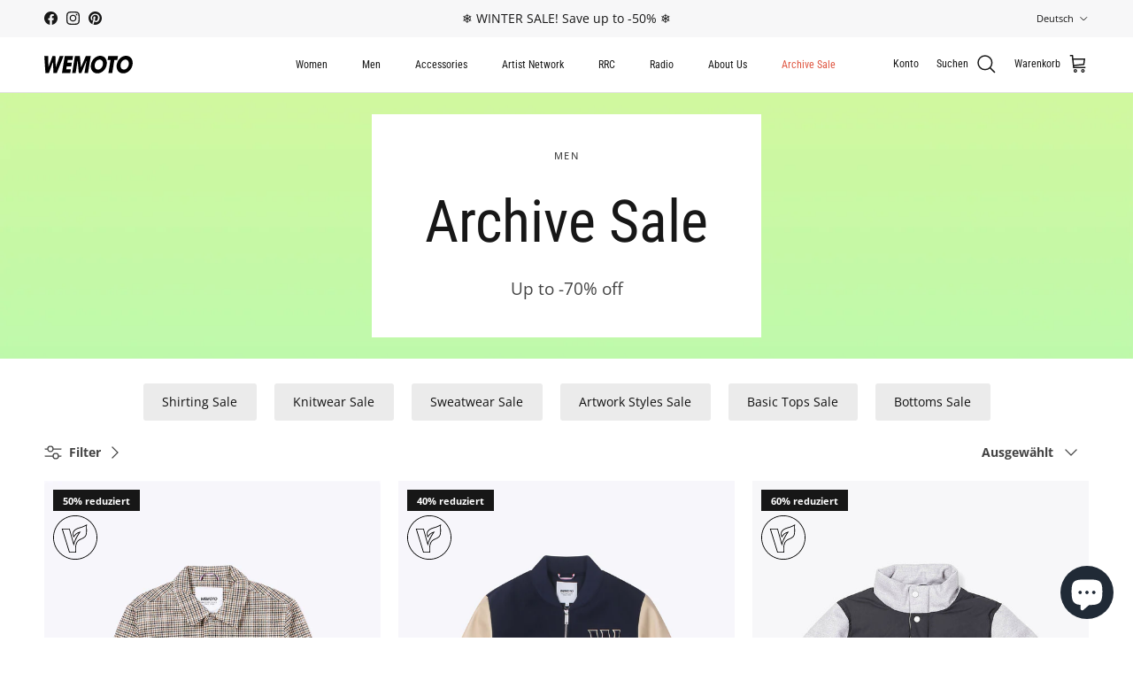

--- FILE ---
content_type: text/html; charset=utf-8
request_url: https://wemotoclothing.com/de/collections/men-jackets-sale
body_size: 79290
content:
<!doctype html>
<html class="no-js" lang="de" dir="ltr">
<head><meta charset="utf-8">
<meta name="viewport" content="width=device-width,initial-scale=1">
<title>Jackets Sale &ndash; Wemoto Studio</title><link rel="canonical" href="https://wemotoclothing.com/de/collections/men-jackets-sale"><link rel="icon" href="//wemotoclothing.com/cdn/shop/files/favicon-apple-icon-180x180.webp?crop=center&height=48&v=1708357529&width=48" type="image/webp">
  <link rel="apple-touch-icon" href="//wemotoclothing.com/cdn/shop/files/favicon-apple-icon-180x180.webp?crop=center&height=180&v=1708357529&width=180"><meta property="og:site_name" content="Wemoto Studio">
<meta property="og:url" content="https://wemotoclothing.com/de/collections/men-jackets-sale">
<meta property="og:title" content="Jackets Sale">
<meta property="og:type" content="product.group">
<meta property="og:description" content="It is about Art, Skateboarding, Music, Photography, free thinking ⁠and love for life. This collection is a youthful but classic expression by our own beginnings and roots."><meta property="og:image" content="http://wemotoclothing.com/cdn/shop/files/boxlogo_b6ed0d9d-9d41-4017-b2d0-74c18f4fc395.jpg?crop=center&height=1200&v=1690805258&width=1200">
  <meta property="og:image:secure_url" content="https://wemotoclothing.com/cdn/shop/files/boxlogo_b6ed0d9d-9d41-4017-b2d0-74c18f4fc395.jpg?crop=center&height=1200&v=1690805258&width=1200">
  <meta property="og:image:width" content="1181">
  <meta property="og:image:height" content="1181"><meta name="twitter:card" content="summary_large_image">
<meta name="twitter:title" content="Jackets Sale">
<meta name="twitter:description" content="It is about Art, Skateboarding, Music, Photography, free thinking ⁠and love for life. This collection is a youthful but classic expression by our own beginnings and roots.">
<style>@font-face {
  font-family: "Open Sans";
  font-weight: 400;
  font-style: normal;
  font-display: fallback;
  src: url("//wemotoclothing.com/cdn/fonts/open_sans/opensans_n4.c32e4d4eca5273f6d4ee95ddf54b5bbb75fc9b61.woff2") format("woff2"),
       url("//wemotoclothing.com/cdn/fonts/open_sans/opensans_n4.5f3406f8d94162b37bfa232b486ac93ee892406d.woff") format("woff");
}
@font-face {
  font-family: "Open Sans";
  font-weight: 700;
  font-style: normal;
  font-display: fallback;
  src: url("//wemotoclothing.com/cdn/fonts/open_sans/opensans_n7.a9393be1574ea8606c68f4441806b2711d0d13e4.woff2") format("woff2"),
       url("//wemotoclothing.com/cdn/fonts/open_sans/opensans_n7.7b8af34a6ebf52beb1a4c1d8c73ad6910ec2e553.woff") format("woff");
}
@font-face {
  font-family: "Open Sans";
  font-weight: 500;
  font-style: normal;
  font-display: fallback;
  src: url("//wemotoclothing.com/cdn/fonts/open_sans/opensans_n5.500dcf21ddee5bc5855ad3a20394d3bc363c217c.woff2") format("woff2"),
       url("//wemotoclothing.com/cdn/fonts/open_sans/opensans_n5.af1a06d824dccfb4d400ba874ef19176651ec834.woff") format("woff");
}
@font-face {
  font-family: "Open Sans";
  font-weight: 400;
  font-style: italic;
  font-display: fallback;
  src: url("//wemotoclothing.com/cdn/fonts/open_sans/opensans_i4.6f1d45f7a46916cc95c694aab32ecbf7509cbf33.woff2") format("woff2"),
       url("//wemotoclothing.com/cdn/fonts/open_sans/opensans_i4.4efaa52d5a57aa9a57c1556cc2b7465d18839daa.woff") format("woff");
}
@font-face {
  font-family: "Open Sans";
  font-weight: 700;
  font-style: italic;
  font-display: fallback;
  src: url("//wemotoclothing.com/cdn/fonts/open_sans/opensans_i7.916ced2e2ce15f7fcd95d196601a15e7b89ee9a4.woff2") format("woff2"),
       url("//wemotoclothing.com/cdn/fonts/open_sans/opensans_i7.99a9cff8c86ea65461de497ade3d515a98f8b32a.woff") format("woff");
}
@font-face {
  font-family: "Roboto Condensed";
  font-weight: 400;
  font-style: normal;
  font-display: fallback;
  src: url("//wemotoclothing.com/cdn/fonts/roboto_condensed/robotocondensed_n4.01812de96ca5a5e9d19bef3ca9cc80dd1bf6c8b8.woff2") format("woff2"),
       url("//wemotoclothing.com/cdn/fonts/roboto_condensed/robotocondensed_n4.3930e6ddba458dc3cb725a82a2668eac3c63c104.woff") format("woff");
}
@font-face {
  font-family: "Roboto Condensed";
  font-weight: 400;
  font-style: normal;
  font-display: fallback;
  src: url("//wemotoclothing.com/cdn/fonts/roboto_condensed/robotocondensed_n4.01812de96ca5a5e9d19bef3ca9cc80dd1bf6c8b8.woff2") format("woff2"),
       url("//wemotoclothing.com/cdn/fonts/roboto_condensed/robotocondensed_n4.3930e6ddba458dc3cb725a82a2668eac3c63c104.woff") format("woff");
}
@font-face {
  font-family: "Roboto Condensed";
  font-weight: 400;
  font-style: normal;
  font-display: fallback;
  src: url("//wemotoclothing.com/cdn/fonts/roboto_condensed/robotocondensed_n4.01812de96ca5a5e9d19bef3ca9cc80dd1bf6c8b8.woff2") format("woff2"),
       url("//wemotoclothing.com/cdn/fonts/roboto_condensed/robotocondensed_n4.3930e6ddba458dc3cb725a82a2668eac3c63c104.woff") format("woff");
}
@font-face {
  font-family: "Roboto Condensed";
  font-weight: 600;
  font-style: normal;
  font-display: fallback;
  src: url("//wemotoclothing.com/cdn/fonts/roboto_condensed/robotocondensed_n6.c516dc992de767fe135f0d2baded23e033d4e3ea.woff2") format("woff2"),
       url("//wemotoclothing.com/cdn/fonts/roboto_condensed/robotocondensed_n6.881fbb9b185667f58f34ac71cbecd9f5ba6c3efe.woff") format("woff");
}
:root {
  --page-container-width:          1480px;
  --reading-container-width:       720px;
  --divider-opacity:               0.14;
  --gutter-large:                  30px;
  --gutter-desktop:                20px;
  --gutter-mobile:                 16px;
  --section-padding:               50px;
  --larger-section-padding:        80px;
  --larger-section-padding-mobile: 60px;
  --largest-section-padding:       110px;
  --aos-animate-duration:          0.6s;

  --base-font-family:              "Open Sans", sans-serif;
  --base-font-weight:              400;
  --base-font-style:               normal;
  --heading-font-family:           "Roboto Condensed", sans-serif;
  --heading-font-weight:           400;
  --heading-font-style:            normal;
  --logo-font-family:              "Roboto Condensed", sans-serif;
  --logo-font-weight:              400;
  --logo-font-style:               normal;
  --nav-font-family:               "Roboto Condensed", sans-serif;
  --nav-font-weight:               400;
  --nav-font-style:                normal;

  --base-text-size:14px;
  --base-line-height:              1.6;
  --input-text-size:16px;
  --smaller-text-size-1:11px;
  --smaller-text-size-2:14px;
  --smaller-text-size-3:11px;
  --smaller-text-size-4:10px;
  --larger-text-size:30px;
  --super-large-text-size:53px;
  --super-large-mobile-text-size:24px;
  --larger-mobile-text-size:24px;
  --logo-text-size:24px;--btn-letter-spacing: normal;
    --btn-text-transform: none;
    --button-text-size:  14px;
    --quickbuy-button-text-size: 14px;
    --small-feature-link-font-size: 1em;
    --input-btn-padding-top:             1em;
    --input-btn-padding-bottom:          1em;--heading-text-transform:none;
  --nav-text-size:                      12px;
  --mobile-menu-font-weight:            600;

  --body-bg-color:                      255 255 255;
  --bg-color:                           255 255 255;
  --body-text-color:                    67 67 67;
  --text-color:                         67 67 67;

  --header-text-col:                    #171717;--header-text-hover-col:             var(--main-nav-link-hover-col);--header-bg-col:                     #ffffff;
  --heading-color:                     23 23 23;
  --body-heading-color:                23 23 23;
  --heading-divider-col:               #e2e2e2;

  --logo-col:                          #171717;
  --main-nav-bg:                       #ffffff;
  --main-nav-link-col:                 #434343;
  --main-nav-link-hover-col:           #171717;
  --main-nav-link-featured-col:        #df5641;

  --link-color:                        23 23 23;
  --body-link-color:                   23 23 23;

  --btn-bg-color:                        35 35 35;
  --btn-bg-hover-color:                  0 0 0;
  --btn-border-color:                    35 35 35;
  --btn-border-hover-color:              0 0 0;
  --btn-text-color:                      255 255 255;
  --btn-text-hover-color:                255 255 255;--btn-alt-bg-color:                    255 255 255;
  --btn-alt-text-color:                  35 35 35;
  --btn-alt-border-color:                35 35 35;
  --btn-alt-border-hover-color:          35 35 35;--btn-ter-bg-color:                    235 235 235;
  --btn-ter-text-color:                  16 16 16;
  --btn-ter-bg-hover-color:              35 35 35;
  --btn-ter-text-hover-color:            255 255 255;--btn-border-radius: 3px;--color-scheme-default:                             #ffffff;
  --color-scheme-default-color:                       255 255 255;
  --color-scheme-default-text-color:                  67 67 67;
  --color-scheme-default-head-color:                  23 23 23;
  --color-scheme-default-link-color:                  23 23 23;
  --color-scheme-default-btn-text-color:              255 255 255;
  --color-scheme-default-btn-text-hover-color:        255 255 255;
  --color-scheme-default-btn-bg-color:                35 35 35;
  --color-scheme-default-btn-bg-hover-color:          0 0 0;
  --color-scheme-default-btn-border-color:            35 35 35;
  --color-scheme-default-btn-border-hover-color:      0 0 0;
  --color-scheme-default-btn-alt-text-color:          35 35 35;
  --color-scheme-default-btn-alt-bg-color:            255 255 255;
  --color-scheme-default-btn-alt-border-color:        35 35 35;
  --color-scheme-default-btn-alt-border-hover-color:  35 35 35;

  --color-scheme-1:                             #f7f7f8;
  --color-scheme-1-color:                       247 247 248;
  --color-scheme-1-text-color:                  67 67 67;
  --color-scheme-1-head-color:                  23 23 23;
  --color-scheme-1-link-color:                  23 23 23;
  --color-scheme-1-btn-text-color:              255 255 255;
  --color-scheme-1-btn-text-hover-color:        255 255 255;
  --color-scheme-1-btn-bg-color:                35 35 35;
  --color-scheme-1-btn-bg-hover-color:          0 0 0;
  --color-scheme-1-btn-border-color:            35 35 35;
  --color-scheme-1-btn-border-hover-color:      0 0 0;
  --color-scheme-1-btn-alt-text-color:          35 35 35;
  --color-scheme-1-btn-alt-bg-color:            255 255 255;
  --color-scheme-1-btn-alt-border-color:        35 35 35;
  --color-scheme-1-btn-alt-border-hover-color:  35 35 35;

  --color-scheme-2:                             #232323;
  --color-scheme-2-color:                       35 35 35;
  --color-scheme-2-text-color:                  255 255 255;
  --color-scheme-2-head-color:                  255 255 255;
  --color-scheme-2-link-color:                  255 255 255;
  --color-scheme-2-btn-text-color:              23 23 23;
  --color-scheme-2-btn-text-hover-color:        23 23 23;
  --color-scheme-2-btn-bg-color:                255 255 255;
  --color-scheme-2-btn-bg-hover-color:          226 226 226;
  --color-scheme-2-btn-border-color:            255 255 255;
  --color-scheme-2-btn-border-hover-color:      226 226 226;
  --color-scheme-2-btn-alt-text-color:          23 23 23;
  --color-scheme-2-btn-alt-bg-color:            255 255 255;
  --color-scheme-2-btn-alt-border-color:        23 23 23;
  --color-scheme-2-btn-alt-border-hover-color:  23 23 23;

  /* Shop Pay payment terms */
  --payment-terms-background-color:    #ffffff;--quickbuy-bg: 247 247 248;--body-input-background-color:       rgb(var(--body-bg-color));
  --input-background-color:            rgb(var(--body-bg-color));
  --body-input-text-color:             var(--body-text-color);
  --input-text-color:                  var(--body-text-color);
  --body-input-border-color:           rgb(208, 208, 208);
  --input-border-color:                rgb(208, 208, 208);
  --input-border-color-hover:          rgb(152, 152, 152);
  --input-border-color-active:         rgb(67, 67, 67);

  --swatch-cross-svg:                  url("data:image/svg+xml,%3Csvg xmlns='http://www.w3.org/2000/svg' width='240' height='240' viewBox='0 0 24 24' fill='none' stroke='rgb(208, 208, 208)' stroke-width='0.09' preserveAspectRatio='none' %3E%3Cline x1='24' y1='0' x2='0' y2='24'%3E%3C/line%3E%3C/svg%3E");
  --swatch-cross-hover:                url("data:image/svg+xml,%3Csvg xmlns='http://www.w3.org/2000/svg' width='240' height='240' viewBox='0 0 24 24' fill='none' stroke='rgb(152, 152, 152)' stroke-width='0.09' preserveAspectRatio='none' %3E%3Cline x1='24' y1='0' x2='0' y2='24'%3E%3C/line%3E%3C/svg%3E");
  --swatch-cross-active:               url("data:image/svg+xml,%3Csvg xmlns='http://www.w3.org/2000/svg' width='240' height='240' viewBox='0 0 24 24' fill='none' stroke='rgb(67, 67, 67)' stroke-width='0.09' preserveAspectRatio='none' %3E%3Cline x1='24' y1='0' x2='0' y2='24'%3E%3C/line%3E%3C/svg%3E");

  --footer-divider-col:                #e4e4e4;
  --footer-text-col:                   67 67 67;
  --footer-heading-col:                23 23 23;
  --footer-bg:                         #f7f7f8;--product-label-overlay-justify: flex-start;--product-label-overlay-align: flex-start;--product-label-overlay-reduction-text:   #ffffff;
  --product-label-overlay-reduction-bg:     #171717;
  --product-label-overlay-stock-text:       #ffffff;
  --product-label-overlay-stock-bg:         #4c4c4b;
  --product-label-overlay-new-text:         #808284;
  --product-label-overlay-new-bg:           #ffffff;
  --product-label-overlay-meta-text:        #171717;
  --product-label-overlay-meta-bg:          #66ff65;
  --product-label-sale-text:                #000000;
  --product-label-sold-text:                #171717;
  --product-label-preorder-text:            #60a57e;

  --product-block-crop-align:               center;

  
  --product-block-price-align:              flex-start;
  --product-block-price-item-margin-start:  initial;
  --product-block-price-item-margin-end:    .5rem;
  

  --collection-block-image-position:   center center;

  --swatch-picker-image-size:          70px;
  --swatch-crop-align:                 center center;

  --image-overlay-text-color:          255 255 255;--image-overlay-bg:                  rgba(23, 23, 23, 0.12);
  --image-overlay-shadow-start:        rgb(0 0 0 / 0.16);
  --image-overlay-box-opacity:         1.0;.image-overlay--bg-box .text-overlay .text-overlay__text {
      --image-overlay-box-bg: 255 255 255;
      --heading-color: var(--body-heading-color);
      --text-color: var(--body-text-color);
      --link-color: var(--body-link-color);
    }--product-inventory-ok-box-color:            #f2faf0;
  --product-inventory-ok-text-color:           #108043;
  --product-inventory-ok-icon-box-fill-color:  #fff;
  --product-inventory-low-box-color:           #fcf1cd;
  --product-inventory-low-text-color:          #dd9a1a;
  --product-inventory-low-icon-box-fill-color: #fff;
  --product-inventory-low-text-color-channels: 16, 128, 67;
  --product-inventory-ok-text-color-channels:  221, 154, 26;

  --rating-star-color: 246 165 41;
}::selection {
    background: rgb(var(--body-heading-color));
    color: rgb(var(--body-bg-color));
  }
  ::-moz-selection {
    background: rgb(var(--body-heading-color));
    color: rgb(var(--body-bg-color));
  }.use-color-scheme--default {
  --product-label-sale-text:           #000000;
  --product-label-sold-text:           #171717;
  --product-label-preorder-text:       #60a57e;
  --input-background-color:            rgb(var(--body-bg-color));
  --input-text-color:                  var(--body-input-text-color);
  --input-border-color:                rgb(208, 208, 208);
  --input-border-color-hover:          rgb(152, 152, 152);
  --input-border-color-active:         rgb(67, 67, 67);
}</style>

  <link href="//wemotoclothing.com/cdn/shop/t/10/assets/main.css?v=60447283347085073991756126518" rel="stylesheet" type="text/css" media="all" />
<link rel="stylesheet" href="//wemotoclothing.com/cdn/shop/t/10/assets/swatches.css?v=56556595965103092841756126576" media="print" onload="this.media='all'">
    <noscript><link rel="stylesheet" href="//wemotoclothing.com/cdn/shop/t/10/assets/swatches.css?v=56556595965103092841756126576"></noscript><link rel="preload" as="font" href="//wemotoclothing.com/cdn/fonts/open_sans/opensans_n4.c32e4d4eca5273f6d4ee95ddf54b5bbb75fc9b61.woff2" type="font/woff2" crossorigin><link rel="preload" as="font" href="//wemotoclothing.com/cdn/fonts/roboto_condensed/robotocondensed_n4.01812de96ca5a5e9d19bef3ca9cc80dd1bf6c8b8.woff2" type="font/woff2" crossorigin><script>
    document.documentElement.className = document.documentElement.className.replace('no-js', 'js');

    window.theme = {
      info: {
        name: 'Symmetry',
        version: '7.1.2'
      },
      device: {
        hasTouch: window.matchMedia('(any-pointer: coarse)').matches,
        hasHover: window.matchMedia('(hover: hover)').matches
      },
      mediaQueries: {
        md: '(min-width: 768px)',
        productMediaCarouselBreak: '(min-width: 1041px)'
      },
      routes: {
        base: 'https://wemotoclothing.com',
        cart: '/de/cart',
        cartAdd: '/de/cart/add.js',
        cartUpdate: '/de/cart/update.js',
        predictiveSearch: '/de/search/suggest'
      },
      strings: {
        cartTermsConfirmation: "Du musst den Nutzungsbedingungen zustimmen um fortzufahren.",
        cartItemsQuantityError: "Du kannst deinem Warenkorb nur [QUANTITY] dieses Artikels hinzufügen.",
        generalSearchViewAll: "Alle Suchergebnisse anzeigen",
        noStock: "Ausverkauft",
        noVariant: "Nicht verfügbar",
        productsProductChooseA: "Wähle ein",
        generalSearchPages: "Seiten",
        generalSearchNoResultsWithoutTerms: "Leider haben wir keine Ergebnisse gefunden",
        shippingCalculator: {
          singleRate: "Versand möglich für:",
          multipleRates: "Mehrere Versandanbieter verfügbar, jeweils ab:",
          noRates: "Wir liefern nicht an dieses Ziel."
        }
      },
      settings: {
        moneyWithCurrencyFormat: "€{{amount_with_comma_separator}} EUR",
        cartType: "drawer",
        afterAddToCart: "drawer",
        quickbuyStyle: "off",
        externalLinksNewTab: true,
        internalLinksSmoothScroll: true
      }
    }

    theme.inlineNavigationCheck = function() {
      var pageHeader = document.querySelector('.pageheader'),
          inlineNavContainer = pageHeader.querySelector('.logo-area__left__inner'),
          inlineNav = inlineNavContainer.querySelector('.navigation--left');
      if (inlineNav && getComputedStyle(inlineNav).display != 'none') {
        var inlineMenuCentered = document.querySelector('.pageheader--layout-inline-menu-center'),
            logoContainer = document.querySelector('.logo-area__middle__inner');
        if(inlineMenuCentered) {
          var rightWidth = document.querySelector('.logo-area__right__inner').clientWidth,
              middleWidth = logoContainer.clientWidth,
              logoArea = document.querySelector('.logo-area'),
              computedLogoAreaStyle = getComputedStyle(logoArea),
              logoAreaInnerWidth = logoArea.clientWidth - Math.ceil(parseFloat(computedLogoAreaStyle.paddingLeft)) - Math.ceil(parseFloat(computedLogoAreaStyle.paddingRight)),
              availableNavWidth = logoAreaInnerWidth - Math.max(rightWidth, middleWidth) * 2 - 40;
          inlineNavContainer.style.maxWidth = availableNavWidth + 'px';
        }

        var firstInlineNavLink = inlineNav.querySelector('.navigation__item:first-child'),
            lastInlineNavLink = inlineNav.querySelector('.navigation__item:last-child');
        if (lastInlineNavLink) {
          var inlineNavWidth = null;
          if(document.querySelector('html[dir=rtl]')) {
            inlineNavWidth = firstInlineNavLink.offsetLeft - lastInlineNavLink.offsetLeft + firstInlineNavLink.offsetWidth;
          } else {
            inlineNavWidth = lastInlineNavLink.offsetLeft - firstInlineNavLink.offsetLeft + lastInlineNavLink.offsetWidth;
          }
          if (inlineNavContainer.offsetWidth >= inlineNavWidth) {
            pageHeader.classList.add('pageheader--layout-inline-permitted');
            var tallLogo = logoContainer.clientHeight > lastInlineNavLink.clientHeight + 20;
            if (tallLogo) {
              inlineNav.classList.add('navigation--tight-underline');
            } else {
              inlineNav.classList.remove('navigation--tight-underline');
            }
          } else {
            pageHeader.classList.remove('pageheader--layout-inline-permitted');
          }
        }
      }
    };

    theme.setInitialHeaderHeightProperty = () => {
      const section = document.querySelector('.section-header');
      if (section) {
        document.documentElement.style.setProperty('--theme-header-height', Math.ceil(section.clientHeight) + 'px');
      }
    };
  </script>

  <script src="//wemotoclothing.com/cdn/shop/t/10/assets/main.js?v=66933730433444639621756126519" defer></script>
    <script src="//wemotoclothing.com/cdn/shop/t/10/assets/animate-on-scroll.js?v=15249566486942820451756126486" defer></script>
    <link href="//wemotoclothing.com/cdn/shop/t/10/assets/animate-on-scroll.css?v=35216439550296132921756126485" rel="stylesheet" type="text/css" media="all" />
  

  <script>window.performance && window.performance.mark && window.performance.mark('shopify.content_for_header.start');</script><meta name="google-site-verification" content="aKVvVm_fi4PWfjno-04EKknZ3g6x9W0lUyeWKkDbO-A">
<meta id="shopify-digital-wallet" name="shopify-digital-wallet" content="/76911083851/digital_wallets/dialog">
<meta name="shopify-checkout-api-token" content="2feeda0c494982530e4b15c3f607dda6">
<meta id="in-context-paypal-metadata" data-shop-id="76911083851" data-venmo-supported="false" data-environment="production" data-locale="de_DE" data-paypal-v4="true" data-currency="EUR">
<link rel="alternate" type="application/atom+xml" title="Feed" href="/de/collections/men-jackets-sale.atom" />
<link rel="next" href="/de/collections/men-jackets-sale?page=2">
<link rel="alternate" hreflang="x-default" href="https://wemotoclothing.com/collections/men-jackets-sale">
<link rel="alternate" hreflang="en" href="https://wemotoclothing.com/collections/men-jackets-sale">
<link rel="alternate" hreflang="de" href="https://wemotoclothing.com/de/collections/men-jackets-sale">
<link rel="alternate" type="application/json+oembed" href="https://wemotoclothing.com/de/collections/men-jackets-sale.oembed">
<script async="async" src="/checkouts/internal/preloads.js?locale=de-DE"></script>
<link rel="preconnect" href="https://shop.app" crossorigin="anonymous">
<script async="async" src="https://shop.app/checkouts/internal/preloads.js?locale=de-DE&shop_id=76911083851" crossorigin="anonymous"></script>
<script id="apple-pay-shop-capabilities" type="application/json">{"shopId":76911083851,"countryCode":"DE","currencyCode":"EUR","merchantCapabilities":["supports3DS"],"merchantId":"gid:\/\/shopify\/Shop\/76911083851","merchantName":"Wemoto Studio","requiredBillingContactFields":["postalAddress","email","phone"],"requiredShippingContactFields":["postalAddress","email","phone"],"shippingType":"shipping","supportedNetworks":["visa","maestro","masterCard","amex"],"total":{"type":"pending","label":"Wemoto Studio","amount":"1.00"},"shopifyPaymentsEnabled":true,"supportsSubscriptions":true}</script>
<script id="shopify-features" type="application/json">{"accessToken":"2feeda0c494982530e4b15c3f607dda6","betas":["rich-media-storefront-analytics"],"domain":"wemotoclothing.com","predictiveSearch":true,"shopId":76911083851,"locale":"de"}</script>
<script>var Shopify = Shopify || {};
Shopify.shop = "c4bbd7.myshopify.com";
Shopify.locale = "de";
Shopify.currency = {"active":"EUR","rate":"1.0"};
Shopify.country = "DE";
Shopify.theme = {"name":"AW25-Symmetry-Wemoto-7.1.2","id":186865353035,"schema_name":"Symmetry","schema_version":"7.1.2","theme_store_id":568,"role":"main"};
Shopify.theme.handle = "null";
Shopify.theme.style = {"id":null,"handle":null};
Shopify.cdnHost = "wemotoclothing.com/cdn";
Shopify.routes = Shopify.routes || {};
Shopify.routes.root = "/de/";</script>
<script type="module">!function(o){(o.Shopify=o.Shopify||{}).modules=!0}(window);</script>
<script>!function(o){function n(){var o=[];function n(){o.push(Array.prototype.slice.apply(arguments))}return n.q=o,n}var t=o.Shopify=o.Shopify||{};t.loadFeatures=n(),t.autoloadFeatures=n()}(window);</script>
<script>
  window.ShopifyPay = window.ShopifyPay || {};
  window.ShopifyPay.apiHost = "shop.app\/pay";
  window.ShopifyPay.redirectState = null;
</script>
<script id="shop-js-analytics" type="application/json">{"pageType":"collection"}</script>
<script defer="defer" async type="module" src="//wemotoclothing.com/cdn/shopifycloud/shop-js/modules/v2/client.init-shop-cart-sync_e98Ab_XN.de.esm.js"></script>
<script defer="defer" async type="module" src="//wemotoclothing.com/cdn/shopifycloud/shop-js/modules/v2/chunk.common_Pcw9EP95.esm.js"></script>
<script defer="defer" async type="module" src="//wemotoclothing.com/cdn/shopifycloud/shop-js/modules/v2/chunk.modal_CzmY4ZhL.esm.js"></script>
<script type="module">
  await import("//wemotoclothing.com/cdn/shopifycloud/shop-js/modules/v2/client.init-shop-cart-sync_e98Ab_XN.de.esm.js");
await import("//wemotoclothing.com/cdn/shopifycloud/shop-js/modules/v2/chunk.common_Pcw9EP95.esm.js");
await import("//wemotoclothing.com/cdn/shopifycloud/shop-js/modules/v2/chunk.modal_CzmY4ZhL.esm.js");

  window.Shopify.SignInWithShop?.initShopCartSync?.({"fedCMEnabled":true,"windoidEnabled":true});

</script>
<script>
  window.Shopify = window.Shopify || {};
  if (!window.Shopify.featureAssets) window.Shopify.featureAssets = {};
  window.Shopify.featureAssets['shop-js'] = {"shop-cart-sync":["modules/v2/client.shop-cart-sync_DazCVyJ3.de.esm.js","modules/v2/chunk.common_Pcw9EP95.esm.js","modules/v2/chunk.modal_CzmY4ZhL.esm.js"],"init-fed-cm":["modules/v2/client.init-fed-cm_D0AulfmK.de.esm.js","modules/v2/chunk.common_Pcw9EP95.esm.js","modules/v2/chunk.modal_CzmY4ZhL.esm.js"],"shop-cash-offers":["modules/v2/client.shop-cash-offers_BISyWFEA.de.esm.js","modules/v2/chunk.common_Pcw9EP95.esm.js","modules/v2/chunk.modal_CzmY4ZhL.esm.js"],"shop-login-button":["modules/v2/client.shop-login-button_D_c1vx_E.de.esm.js","modules/v2/chunk.common_Pcw9EP95.esm.js","modules/v2/chunk.modal_CzmY4ZhL.esm.js"],"pay-button":["modules/v2/client.pay-button_CHADzJ4g.de.esm.js","modules/v2/chunk.common_Pcw9EP95.esm.js","modules/v2/chunk.modal_CzmY4ZhL.esm.js"],"shop-button":["modules/v2/client.shop-button_CQnD2U3v.de.esm.js","modules/v2/chunk.common_Pcw9EP95.esm.js","modules/v2/chunk.modal_CzmY4ZhL.esm.js"],"avatar":["modules/v2/client.avatar_BTnouDA3.de.esm.js"],"init-windoid":["modules/v2/client.init-windoid_CmA0-hrC.de.esm.js","modules/v2/chunk.common_Pcw9EP95.esm.js","modules/v2/chunk.modal_CzmY4ZhL.esm.js"],"init-shop-for-new-customer-accounts":["modules/v2/client.init-shop-for-new-customer-accounts_BCzC_Mib.de.esm.js","modules/v2/client.shop-login-button_D_c1vx_E.de.esm.js","modules/v2/chunk.common_Pcw9EP95.esm.js","modules/v2/chunk.modal_CzmY4ZhL.esm.js"],"init-shop-email-lookup-coordinator":["modules/v2/client.init-shop-email-lookup-coordinator_DYzOit4u.de.esm.js","modules/v2/chunk.common_Pcw9EP95.esm.js","modules/v2/chunk.modal_CzmY4ZhL.esm.js"],"init-shop-cart-sync":["modules/v2/client.init-shop-cart-sync_e98Ab_XN.de.esm.js","modules/v2/chunk.common_Pcw9EP95.esm.js","modules/v2/chunk.modal_CzmY4ZhL.esm.js"],"shop-toast-manager":["modules/v2/client.shop-toast-manager_Bc-1elH8.de.esm.js","modules/v2/chunk.common_Pcw9EP95.esm.js","modules/v2/chunk.modal_CzmY4ZhL.esm.js"],"init-customer-accounts":["modules/v2/client.init-customer-accounts_CqlRHmZs.de.esm.js","modules/v2/client.shop-login-button_D_c1vx_E.de.esm.js","modules/v2/chunk.common_Pcw9EP95.esm.js","modules/v2/chunk.modal_CzmY4ZhL.esm.js"],"init-customer-accounts-sign-up":["modules/v2/client.init-customer-accounts-sign-up_DZmBw6yB.de.esm.js","modules/v2/client.shop-login-button_D_c1vx_E.de.esm.js","modules/v2/chunk.common_Pcw9EP95.esm.js","modules/v2/chunk.modal_CzmY4ZhL.esm.js"],"shop-follow-button":["modules/v2/client.shop-follow-button_Cx-w7rSq.de.esm.js","modules/v2/chunk.common_Pcw9EP95.esm.js","modules/v2/chunk.modal_CzmY4ZhL.esm.js"],"checkout-modal":["modules/v2/client.checkout-modal_Djjmh8qM.de.esm.js","modules/v2/chunk.common_Pcw9EP95.esm.js","modules/v2/chunk.modal_CzmY4ZhL.esm.js"],"shop-login":["modules/v2/client.shop-login_DMZMgoZf.de.esm.js","modules/v2/chunk.common_Pcw9EP95.esm.js","modules/v2/chunk.modal_CzmY4ZhL.esm.js"],"lead-capture":["modules/v2/client.lead-capture_SqejaEd8.de.esm.js","modules/v2/chunk.common_Pcw9EP95.esm.js","modules/v2/chunk.modal_CzmY4ZhL.esm.js"],"payment-terms":["modules/v2/client.payment-terms_DUeEqFTJ.de.esm.js","modules/v2/chunk.common_Pcw9EP95.esm.js","modules/v2/chunk.modal_CzmY4ZhL.esm.js"]};
</script>
<script>(function() {
  var isLoaded = false;
  function asyncLoad() {
    if (isLoaded) return;
    isLoaded = true;
    var urls = ["https:\/\/chimpstatic.com\/mcjs-connected\/js\/users\/ec592a43a4dcb045a0dabc766\/f01bb618ae9c21ea688f15cbb.js?shop=c4bbd7.myshopify.com"];
    for (var i = 0; i < urls.length; i++) {
      var s = document.createElement('script');
      s.type = 'text/javascript';
      s.async = true;
      s.src = urls[i];
      var x = document.getElementsByTagName('script')[0];
      x.parentNode.insertBefore(s, x);
    }
  };
  if(window.attachEvent) {
    window.attachEvent('onload', asyncLoad);
  } else {
    window.addEventListener('load', asyncLoad, false);
  }
})();</script>
<script id="__st">var __st={"a":76911083851,"offset":3600,"reqid":"e62f19f0-64cf-4166-a958-cd966256b322-1769316488","pageurl":"wemotoclothing.com\/de\/collections\/men-jackets-sale","u":"2c193b4ddb48","p":"collection","rtyp":"collection","rid":611194962251};</script>
<script>window.ShopifyPaypalV4VisibilityTracking = true;</script>
<script id="captcha-bootstrap">!function(){'use strict';const t='contact',e='account',n='new_comment',o=[[t,t],['blogs',n],['comments',n],[t,'customer']],c=[[e,'customer_login'],[e,'guest_login'],[e,'recover_customer_password'],[e,'create_customer']],r=t=>t.map((([t,e])=>`form[action*='/${t}']:not([data-nocaptcha='true']) input[name='form_type'][value='${e}']`)).join(','),a=t=>()=>t?[...document.querySelectorAll(t)].map((t=>t.form)):[];function s(){const t=[...o],e=r(t);return a(e)}const i='password',u='form_key',d=['recaptcha-v3-token','g-recaptcha-response','h-captcha-response',i],f=()=>{try{return window.sessionStorage}catch{return}},m='__shopify_v',_=t=>t.elements[u];function p(t,e,n=!1){try{const o=window.sessionStorage,c=JSON.parse(o.getItem(e)),{data:r}=function(t){const{data:e,action:n}=t;return t[m]||n?{data:e,action:n}:{data:t,action:n}}(c);for(const[e,n]of Object.entries(r))t.elements[e]&&(t.elements[e].value=n);n&&o.removeItem(e)}catch(o){console.error('form repopulation failed',{error:o})}}const l='form_type',E='cptcha';function T(t){t.dataset[E]=!0}const w=window,h=w.document,L='Shopify',v='ce_forms',y='captcha';let A=!1;((t,e)=>{const n=(g='f06e6c50-85a8-45c8-87d0-21a2b65856fe',I='https://cdn.shopify.com/shopifycloud/storefront-forms-hcaptcha/ce_storefront_forms_captcha_hcaptcha.v1.5.2.iife.js',D={infoText:'Durch hCaptcha geschützt',privacyText:'Datenschutz',termsText:'Allgemeine Geschäftsbedingungen'},(t,e,n)=>{const o=w[L][v],c=o.bindForm;if(c)return c(t,g,e,D).then(n);var r;o.q.push([[t,g,e,D],n]),r=I,A||(h.body.append(Object.assign(h.createElement('script'),{id:'captcha-provider',async:!0,src:r})),A=!0)});var g,I,D;w[L]=w[L]||{},w[L][v]=w[L][v]||{},w[L][v].q=[],w[L][y]=w[L][y]||{},w[L][y].protect=function(t,e){n(t,void 0,e),T(t)},Object.freeze(w[L][y]),function(t,e,n,w,h,L){const[v,y,A,g]=function(t,e,n){const i=e?o:[],u=t?c:[],d=[...i,...u],f=r(d),m=r(i),_=r(d.filter((([t,e])=>n.includes(e))));return[a(f),a(m),a(_),s()]}(w,h,L),I=t=>{const e=t.target;return e instanceof HTMLFormElement?e:e&&e.form},D=t=>v().includes(t);t.addEventListener('submit',(t=>{const e=I(t);if(!e)return;const n=D(e)&&!e.dataset.hcaptchaBound&&!e.dataset.recaptchaBound,o=_(e),c=g().includes(e)&&(!o||!o.value);(n||c)&&t.preventDefault(),c&&!n&&(function(t){try{if(!f())return;!function(t){const e=f();if(!e)return;const n=_(t);if(!n)return;const o=n.value;o&&e.removeItem(o)}(t);const e=Array.from(Array(32),(()=>Math.random().toString(36)[2])).join('');!function(t,e){_(t)||t.append(Object.assign(document.createElement('input'),{type:'hidden',name:u})),t.elements[u].value=e}(t,e),function(t,e){const n=f();if(!n)return;const o=[...t.querySelectorAll(`input[type='${i}']`)].map((({name:t})=>t)),c=[...d,...o],r={};for(const[a,s]of new FormData(t).entries())c.includes(a)||(r[a]=s);n.setItem(e,JSON.stringify({[m]:1,action:t.action,data:r}))}(t,e)}catch(e){console.error('failed to persist form',e)}}(e),e.submit())}));const S=(t,e)=>{t&&!t.dataset[E]&&(n(t,e.some((e=>e===t))),T(t))};for(const o of['focusin','change'])t.addEventListener(o,(t=>{const e=I(t);D(e)&&S(e,y())}));const B=e.get('form_key'),M=e.get(l),P=B&&M;t.addEventListener('DOMContentLoaded',(()=>{const t=y();if(P)for(const e of t)e.elements[l].value===M&&p(e,B);[...new Set([...A(),...v().filter((t=>'true'===t.dataset.shopifyCaptcha))])].forEach((e=>S(e,t)))}))}(h,new URLSearchParams(w.location.search),n,t,e,['guest_login'])})(!0,!0)}();</script>
<script integrity="sha256-4kQ18oKyAcykRKYeNunJcIwy7WH5gtpwJnB7kiuLZ1E=" data-source-attribution="shopify.loadfeatures" defer="defer" src="//wemotoclothing.com/cdn/shopifycloud/storefront/assets/storefront/load_feature-a0a9edcb.js" crossorigin="anonymous"></script>
<script crossorigin="anonymous" defer="defer" src="//wemotoclothing.com/cdn/shopifycloud/storefront/assets/shopify_pay/storefront-65b4c6d7.js?v=20250812"></script>
<script data-source-attribution="shopify.dynamic_checkout.dynamic.init">var Shopify=Shopify||{};Shopify.PaymentButton=Shopify.PaymentButton||{isStorefrontPortableWallets:!0,init:function(){window.Shopify.PaymentButton.init=function(){};var t=document.createElement("script");t.src="https://wemotoclothing.com/cdn/shopifycloud/portable-wallets/latest/portable-wallets.de.js",t.type="module",document.head.appendChild(t)}};
</script>
<script data-source-attribution="shopify.dynamic_checkout.buyer_consent">
  function portableWalletsHideBuyerConsent(e){var t=document.getElementById("shopify-buyer-consent"),n=document.getElementById("shopify-subscription-policy-button");t&&n&&(t.classList.add("hidden"),t.setAttribute("aria-hidden","true"),n.removeEventListener("click",e))}function portableWalletsShowBuyerConsent(e){var t=document.getElementById("shopify-buyer-consent"),n=document.getElementById("shopify-subscription-policy-button");t&&n&&(t.classList.remove("hidden"),t.removeAttribute("aria-hidden"),n.addEventListener("click",e))}window.Shopify?.PaymentButton&&(window.Shopify.PaymentButton.hideBuyerConsent=portableWalletsHideBuyerConsent,window.Shopify.PaymentButton.showBuyerConsent=portableWalletsShowBuyerConsent);
</script>
<script data-source-attribution="shopify.dynamic_checkout.cart.bootstrap">document.addEventListener("DOMContentLoaded",(function(){function t(){return document.querySelector("shopify-accelerated-checkout-cart, shopify-accelerated-checkout")}if(t())Shopify.PaymentButton.init();else{new MutationObserver((function(e,n){t()&&(Shopify.PaymentButton.init(),n.disconnect())})).observe(document.body,{childList:!0,subtree:!0})}}));
</script>
<link id="shopify-accelerated-checkout-styles" rel="stylesheet" media="screen" href="https://wemotoclothing.com/cdn/shopifycloud/portable-wallets/latest/accelerated-checkout-backwards-compat.css" crossorigin="anonymous">
<style id="shopify-accelerated-checkout-cart">
        #shopify-buyer-consent {
  margin-top: 1em;
  display: inline-block;
  width: 100%;
}

#shopify-buyer-consent.hidden {
  display: none;
}

#shopify-subscription-policy-button {
  background: none;
  border: none;
  padding: 0;
  text-decoration: underline;
  font-size: inherit;
  cursor: pointer;
}

#shopify-subscription-policy-button::before {
  box-shadow: none;
}

      </style>

<script>window.performance && window.performance.mark && window.performance.mark('shopify.content_for_header.end');</script>
<!-- CC Custom Head Start --><!-- CC Custom Head End --><script>window['otkConsent']={"ad_user_data":true,"ad_personalization":true,"ad_storage":true,"analytics_storage":true,"functionality_storage":false,"personalization_storage":false,"security_storage":false,"url_passthrough":true,"ads_data_redaction":true};function otValidateDefault(t){const a=t[0]??!1,e=t[1]??!1;if(a&&"consent"==a&&e&&"default"==e){const a=t[2]??{};if(Object.values(a).length){const t=Object.values(a).some((t=>"granted"==t));return!t}return!0}return!0}window.dataLayer=[],window.dataLayer.push=function(...t){t.forEach((t=>{otValidateDefault(t)?Array.prototype.push.call(this,t):console.log('g df',t)}))};function _gtag(){dataLayer.push(arguments)}window.OMG_CONSENT_EXTENSION_ENABLED=!1;const otConsentObserver=new MutationObserver((function(e){for(const t of e)if("childList"===t.type){const e=Array.from(t.addedNodes).filter((e=>"SCRIPT"===e.tagName&&1===e.nodeType));for(const t of e){const e=t.getAttribute("src");if(e&&e.includes("consentik-ex-"))return window.OMG_CONSENT_EXTENSION_ENABLED=!0,void otConsentObserver.disconnect()}}}));otConsentObserver.observe(document.documentElement,{childList:!0,subtree:!0}),window.dataLayer=window.dataLayer||[],function(e,t){e.otCookiesGCM={},e.otCookiesGCM={url_passthrough:!1,ads_data_redaction:!1,config:{ad_user_data:"denied",ad_personalization:"denied",ad_storage:"denied",analytics_storage:"denied",functionality_storage:"denied",personalization_storage:"denied",security_storage:"denied",wait_for_update:500, }},_gtag("consent","default",e.otCookiesGCM.config),addEventListener("DOMContentLoaded",(function(){const o=e.otkConsent;let n=function(e,t){const o=e+"=",n=decodeURIComponent(t.cookie),a=n.split(";");for(let e=0;e<a.length;e++){let t=a[e];for(;" "===t.charAt(0);)t=t.substring(1);if(0===t.indexOf(o))return t.substring(o.length,t.length)}return""}("cookiesNotification",t),a=!0;if(n&&e.OMG_CONSENT_EXTENSION_ENABLED){n=JSON.parse(n);const t=n[0].categoriesSelected;a=!t.includes("marketing"),e.otCookiesGCM.config={ad_user_data:o.ad_user_data&&t.includes("marketing")?"granted":"denied",ad_personalization:o.ad_personalization&&t.includes("marketing")?"granted":"denied",ad_storage:o.ad_storage&&t.includes("marketing")?"granted":"denied",analytics_storage:o.analytics_storage&&t.includes("analytics")?"granted":"denied",functionality_storage:o.functionality_storage&&t.includes("necessary")?"granted":"denied",personalization_storage:o.personalization_storage&&t.includes("preferences")?"granted":"denied",security_storage:o.security_storage&&t.includes("necessary")?"granted":"denied"},_gtag("consent","update",e.otCookiesGCM.config),_gtag({event:"OMG-cookie-GCM-update",data:e.otCookiesGCM.config})}e.otCookiesGCM.ads_data_redaction=e.otkConsent.ads_data_redaction&&a,e.otCookiesGCM.url_passthrough=e.otkConsent.url_passthrough,e.otCookiesGCM.ads_data_redaction&&_gtag("set","ads_data_redaction",e.otCookiesGCM.ads_data_redaction),e.otCookiesGCM.url_passthrough&&_gtag("set","url_passthrough",e.otCookiesGCM.url_passthrough)}))}(window,document);
  </script>
  
  <script>window['omegaBlockScopes']={"youtube":false,"google_tag":false,"google_analytics":true,"fb_pixel":true,"tiktok":false,"twitter":false,"pinterest":false,"shopify":true,"custom":false,"custom_include":[]};function otHasMatch(t){const e=Object.entries(window.omegaBlockScopes).reduce(((t,[e,o])=>(o&&"custom"===e?t.push(...window.omegaBlockScopes.custom_include):o&&window.OMG_BLOCK_URL[e]&&t.push(...window.OMG_BLOCK_URL[e]),t)),[]),o=t.getAttribute("src"),n=t.textContent;return e.some((t=>{const e=new RegExp(t);return e.test(o)||e.test(n)}))}window.OMG_EXTENSION_ENABLED=window.OMG_EXTENSION_ENABLED||!0,window.OMG_BLOCK_URL={google_tag:["googletagmanager.com/gtag/destination","googletagmanager.com/gtag/js","googletagmanager.com/gtag/","https://www.googletagmanager.com/gtm.js","googletagmanager.com/gtag/js"],google_analytics:["google-analytics.com"],fb_pixel:["connect.facebook.net"],shopify:["trekkie.storefront"],tiktok:["analytics.tiktok.com/i18n/pixel"],pinterest:["https://s.pinimg.com/ct/core.js"],youtube:["www.youtube.com","www.youtube-nocookie.com"],vimeo:["player.vimeo.com"],twitter:["static.ads-twitter.com/uwt.js","static.ads-twitter.com/oct.js"],custom:[]},window.otBlockedStorage={scripts:[],iframes:[]};const otObserver=new MutationObserver((function(t){for(const e of t)if("childList"===e.type&&window.OMG_EXTENSION_ENABLED){const t=Array.from(e.addedNodes),o=t.filter((t=>"IFRAME"===t.tagName)),n=t.filter((t=>"SCRIPT"===t.tagName&&1===t.nodeType));for(const t of n)otHasMatch(t)&&(window.otBlockedStorage.scripts.push(t),t.parentElement&&t.parentElement.removeChild(t));for(const t of o)otHasMatch(t)&&(window.otBlockedStorage.iframes.push(t),t.setAttribute("data-src",t.src),t.removeAttribute("src"),t.style.display="none")}}));function otCheckAllowTracking(){if(void 0===t)function t(t){const e=t+"=",o=decodeURIComponent(document.cookie).split(";");for(let t=0;t<o.length;t++){let n=o[t];for(;" "===n.charAt(0);)n=n.substring(1);if(0===n.indexOf(e))return n.substring(e.length,n.length)}return""}let e=t("cookiesNotification",document);if(e){e=JSON.parse(e);const o=e[0].categoriesSelected;return o.includes("marketing")||o.includes("analytics")}}function otDeniedScript(){otObserver.observe(document.documentElement,{childList:!0,subtree:!0})}function otUnlockScript(){if(window.otBlockedStorage.scripts.length>0){for(const[t,e]of window.otBlockedStorage.scripts.entries()){const t=document.createElement("script");t.type=e.type||"application/javascript",e.src?t.src=e.src:t.textContent=e.textContent,document.head.appendChild(t)}window.otBlockedStorage.scripts=[]}window.otBlockedStorage.iframes.length>0&&(window.otBlockedStorage.iframes.forEach((t=>{t.style.display="block",t.src=t.dataset.src,t.removeAttribute("data-src")})),window.otBlockedStorage.iframes=[])}!otCheckAllowTracking()&&window.OMG_EXTENSION_ENABLED&&otObserver.observe(document.documentElement,{childList:!0,subtree:!0}),addEventListener("DOMContentLoaded",(t=>{const e=document.querySelectorAll("script");Array.from(e).find((t=>t.src&&t.src.includes("consentik-ex-")))||(window.OMG_EXTENSION_ENABLED=!1,otUnlockScript())}));
  </script>
  
<!-- BEGIN app block: shopify://apps/consentik-cookie/blocks/omega-cookies-notification/13cba824-a338-452e-9b8e-c83046a79f21 --><script type="text/javascript" src="https://cdn.shopify.com/extensions/019be9ec-b9a8-7c3e-b97f-2c7a1b58d8bf/consentik-ex-202601231515/assets/jQueryOT.min.js" defer></script>

<script>
    window.otCKAppData = {};
    var otCKRequestDataInfo = {};
    var otCKRootLink = '';
    var otCKSettings = {};
    window.OCBCookies = []
    window.OCBCategories = []
    window['otkConsent'] = window['otkConsent'] || {};
    window.otJQuerySource = "https://cdn.shopify.com/extensions/019be9ec-b9a8-7c3e-b97f-2c7a1b58d8bf/consentik-ex-202601231515/assets/jQueryOT.min.js"
</script>



    <script>
        console.log('UN ACTIVE CROSS', )
        function __remvoveCookie(name) {
            document.cookie = name + '=; expires=Thu, 01 Jan 1970 00:00:00 UTC; path=/;';
        }

        __remvoveCookie('__cross_accepted');
    </script>




    <script>
        otCKRequestDataInfo = {"isGoogleLogged":false,"requiredLoginText":"Please login to request","requestSendingText":"Request sending...","requestSentText":"Request sent"};
    </script>


    <script>
        let otCKEnableDebugger = 0;
    </script>


    <script>
        window.otResetConsentData = {"oldKey":null,"current":"_consentik_cookie","consent":[]};
    </script>



    <script>
        window.cstCookiesData = {"rootLink":"https://apps.consentik.com/consentik","cookies":[{"id":14434782,"cookie_status":true,"cookie_name":"_ab","cookie_description":"Used in connection with access to admin.","category_id":41301,"platform":"Shopify","domain":"shopify.com","retention_period":"session","privacy_link":null,"wildcard":false,"expired_time":"session","type":null},{"id":14434783,"cookie_status":true,"cookie_name":"_secure_session_id","cookie_description":"Used in connection with navigation through a storefront.\r\n","category_id":41301,"platform":"Shopify","domain":"shopify.com","retention_period":"session","privacy_link":null,"wildcard":false,"expired_time":"session","type":null},{"id":14434784,"cookie_status":true,"cookie_name":"Cart","cookie_description":"Used in connection with shopping cart.\r\n","category_id":41301,"platform":"Shopify","domain":"shopify.com","retention_period":"14 days","privacy_link":null,"wildcard":false,"expired_time":"14 days","type":null},{"id":14434785,"cookie_status":true,"cookie_name":"cart_currency","cookie_description":"Used in connection with shopping cart.\r\n","category_id":41301,"platform":"Shopify","domain":"shopify.com","retention_period":"14 days","privacy_link":null,"wildcard":false,"expired_time":"14 days","type":null},{"id":14434786,"cookie_status":true,"cookie_name":"cart_sig","cookie_description":"Used in connection with checkout.\r\n","category_id":41301,"platform":"Shopify","domain":"shopify.com","retention_period":"14 days","privacy_link":null,"wildcard":false,"expired_time":"14 days","type":null},{"id":14434787,"cookie_status":true,"cookie_name":"cart_ts","cookie_description":"Used in connection with checkout.\r\n","category_id":41301,"platform":"Shopify","domain":"shopify.com","retention_period":"14 days","privacy_link":null,"wildcard":false,"expired_time":"14 days","type":null},{"id":14434788,"cookie_status":true,"cookie_name":"cart_ver","cookie_description":"Used in connection with shopping cart.\r\n","category_id":41301,"platform":"Shopify","domain":"","retention_period":"2 weeks","privacy_link":null,"wildcard":false,"expired_time":"2 weeks","type":null},{"id":14434789,"cookie_status":true,"cookie_name":"checkout","cookie_description":"Used in connection with checkout.","category_id":41301,"platform":null,"domain":null,"retention_period":null,"privacy_link":null,"wildcard":false,"expired_time":null,"type":null},{"id":14434790,"cookie_status":true,"cookie_name":"checkout_token","cookie_description":"Used in connection with checkout.\r\n","category_id":41301,"platform":"Shopify","domain":"shopify.com","retention_period":"14 days","privacy_link":null,"wildcard":false,"expired_time":"14 days","type":null},{"id":14434791,"cookie_status":true,"cookie_name":"cookietest","cookie_description":"Used in connection with navigation through a storefront.","category_id":41301,"platform":null,"domain":null,"retention_period":null,"privacy_link":null,"wildcard":false,"expired_time":null,"type":null},{"id":14434792,"cookie_status":true,"cookie_name":"master_device_id","cookie_description":"Used in connection with merchant login.","category_id":41301,"platform":null,"domain":null,"retention_period":null,"privacy_link":null,"wildcard":false,"expired_time":null,"type":null},{"id":14434793,"cookie_status":true,"cookie_name":"previous_checkout_token","cookie_description":"Used in connection with checkout.","category_id":41301,"platform":null,"domain":null,"retention_period":null,"privacy_link":null,"wildcard":false,"expired_time":null,"type":null},{"id":14434794,"cookie_status":true,"cookie_name":"previous_step","cookie_description":"Used in connection with checkout.","category_id":41301,"platform":null,"domain":null,"retention_period":null,"privacy_link":null,"wildcard":false,"expired_time":null,"type":null},{"id":14434795,"cookie_status":true,"cookie_name":"remember_me","cookie_description":"Used in connection with checkout.","category_id":41301,"platform":null,"domain":null,"retention_period":null,"privacy_link":null,"wildcard":false,"expired_time":null,"type":null},{"id":14434796,"cookie_status":true,"cookie_name":"Secret","cookie_description":"Used in connection with checkout.\r\n","category_id":41301,"platform":"Shopify","domain":"shopify.com","retention_period":"14 days","privacy_link":null,"wildcard":false,"expired_time":"14 days","type":null},{"id":14434797,"cookie_status":true,"cookie_name":"Secure_customer_sig","cookie_description":"Used in connection with customer login.\r\n","category_id":41301,"platform":"Shopify","domain":"shopify.com","retention_period":"2 years","privacy_link":null,"wildcard":false,"expired_time":"2 years","type":null},{"id":14434798,"cookie_status":true,"cookie_name":"storefront_digest","cookie_description":"Used in connection with customer login.\r\n","category_id":41301,"platform":"Shopify","domain":"shopify.com","retention_period":"2 years","privacy_link":null,"wildcard":false,"expired_time":"2 years","type":null},{"id":14434799,"cookie_status":true,"cookie_name":"_shopify_country","cookie_description":"For shops where pricing currency/country set from GeoIP, that cookie stores the country we've detected. This cookie helps avoid doing GeoIP lookups after the first request.","category_id":41301,"platform":"Shopify","domain":"","retention_period":"session","privacy_link":null,"wildcard":false,"expired_time":"session","type":null},{"id":14434800,"cookie_status":true,"cookie_name":"_shopify_m","cookie_description":"Used for managing customer privacy settings.","category_id":41301,"platform":null,"domain":null,"retention_period":null,"privacy_link":null,"wildcard":false,"expired_time":null,"type":null},{"id":14434801,"cookie_status":true,"cookie_name":"_shopify_tm","cookie_description":"Used for managing customer privacy settings.","category_id":41301,"platform":null,"domain":null,"retention_period":null,"privacy_link":null,"wildcard":false,"expired_time":null,"type":null},{"id":14434802,"cookie_status":true,"cookie_name":"_shopify_tw","cookie_description":"Used for managing customer privacy settings.","category_id":41301,"platform":null,"domain":null,"retention_period":null,"privacy_link":null,"wildcard":false,"expired_time":null,"type":null},{"id":14434803,"cookie_status":true,"cookie_name":"_storefront_u","cookie_description":"Used to facilitate updating customer account information.","category_id":41301,"platform":null,"domain":null,"retention_period":null,"privacy_link":null,"wildcard":false,"expired_time":null,"type":null},{"id":14434804,"cookie_status":true,"cookie_name":"_tracking_consent","cookie_description":"Tracking preferences.\r\n","category_id":41301,"platform":"Shopify","domain":"shopify.com","retention_period":"2 years","privacy_link":null,"wildcard":false,"expired_time":"2 years","type":null},{"id":14434805,"cookie_status":true,"cookie_name":"tracked_start_checkout","cookie_description":"Utilizzato in connessione con il checkout.","category_id":41301,"platform":"Shopify","domain":"shopify.com","retention_period":"2 years","privacy_link":null,"wildcard":false,"expired_time":"2 years","type":null},{"id":14434806,"cookie_status":true,"cookie_name":"_Brochure_session","cookie_description":"Used in connection with browsing through site.\r\n","category_id":41301,"platform":"Shopify","domain":"shopify.com","retention_period":"2 years","privacy_link":null,"wildcard":false,"expired_time":"2 years","type":null},{"id":14434807,"cookie_status":true,"cookie_name":"identity_state","cookie_description":"Used in connection with customer authentication","category_id":41301,"platform":null,"domain":null,"retention_period":null,"privacy_link":null,"wildcard":false,"expired_time":null,"type":null},{"id":14434808,"cookie_status":true,"cookie_name":"identity_state_<<id>>","cookie_description":"Used in connection with customer authentication","category_id":41301,"platform":null,"domain":null,"retention_period":null,"privacy_link":null,"wildcard":false,"expired_time":null,"type":null},{"id":14434809,"cookie_status":true,"cookie_name":"identity_customer_account_number","cookie_description":"Used in connection with customer authentication","category_id":41301,"platform":null,"domain":null,"retention_period":null,"privacy_link":null,"wildcard":false,"expired_time":null,"type":null},{"id":14434810,"cookie_status":true,"cookie_name":"_consentik_cookie_*","cookie_description":"Used to save customer's consent","category_id":41302,"platform":null,"domain":null,"retention_period":null,"privacy_link":null,"wildcard":false,"expired_time":null,"type":null},{"id":14434811,"cookie_status":true,"cookie_name":"cookiesNotification","cookie_description":"Stores the user's cookie consent state for the current domain","category_id":41302,"platform":"Consentik","domain":"","retention_period":"","privacy_link":null,"wildcard":false,"expired_time":"","type":null},{"id":14434812,"cookie_status":true,"cookie_name":"_landing_page","cookie_description":"Track landing pages.\r\n","category_id":41304,"platform":"Shopify","domain":"shopify.com","retention_period":"2 years","privacy_link":null,"wildcard":false,"expired_time":"2 years","type":null},{"id":14434813,"cookie_status":true,"cookie_name":"_orig_referrer","cookie_description":"Track landing pages.\r\n","category_id":41304,"platform":"Shopify","domain":"shopify.com","retention_period":"2 years","privacy_link":null,"wildcard":false,"expired_time":"2 years","type":null},{"id":14434814,"cookie_status":true,"cookie_name":"_s","cookie_description":"Shopify analytics.\r\n","category_id":41304,"platform":"Shopify","domain":"shopify.com","retention_period":"2 years","privacy_link":null,"wildcard":false,"expired_time":"2 years","type":null},{"id":14434815,"cookie_status":true,"cookie_name":"_shopify_d","cookie_description":"Shopify analytics.","category_id":41304,"platform":null,"domain":null,"retention_period":null,"privacy_link":null,"wildcard":false,"expired_time":null,"type":null},{"id":14434816,"cookie_status":true,"cookie_name":"_shopify_fs","cookie_description":"Shopify analytics.\r\n","category_id":41304,"platform":"Shopify","domain":"shopify.com","retention_period":"2 years","privacy_link":null,"wildcard":false,"expired_time":"2 years","type":null},{"id":14434817,"cookie_status":true,"cookie_name":"_shopify_s","cookie_description":"Shopify analytics.\r\n","category_id":41304,"platform":"Shopify","domain":"shopify.com","retention_period":"2 years","privacy_link":null,"wildcard":false,"expired_time":"2 years","type":null},{"id":14434818,"cookie_status":true,"cookie_name":"_shopify_sa_p","cookie_description":"Shopify analytics relating to marketing & referrals.\r\n","category_id":41304,"platform":"Shopify","domain":"shopify.com","retention_period":"2 years","privacy_link":null,"wildcard":false,"expired_time":"2 years","type":null},{"id":14434819,"cookie_status":true,"cookie_name":"_shopify_sa_t","cookie_description":"Shopify analytics relating to marketing & referrals.\r\n","category_id":41304,"platform":"Shopify","domain":"shopify.com","retention_period":"2 years","privacy_link":null,"wildcard":false,"expired_time":"2 years","type":null},{"id":14434820,"cookie_status":true,"cookie_name":"_shopify_y","cookie_description":"Shopify analytics.\r\n","category_id":41304,"platform":"Shopify","domain":"shopify.com","retention_period":"2 years","privacy_link":null,"wildcard":false,"expired_time":"2 years","type":null},{"id":14434821,"cookie_status":true,"cookie_name":"_y","cookie_description":"Shopify analytics.\r\n","category_id":41304,"platform":"Shopify","domain":"shopify.com","retention_period":"2 years","privacy_link":null,"wildcard":false,"expired_time":"2 years","type":null},{"id":14434822,"cookie_status":true,"cookie_name":"_shopify_uniq","cookie_description":"Tracks landing pages.\r\n","category_id":41304,"platform":"Shopify","domain":"shopify.com","retention_period":"2 years","privacy_link":null,"wildcard":false,"expired_time":"2 years","type":null},{"id":14434823,"cookie_status":true,"cookie_name":"ab_test_*","cookie_description":"Shopify analytics.","category_id":41304,"platform":null,"domain":null,"retention_period":null,"privacy_link":null,"wildcard":false,"expired_time":null,"type":null},{"id":14434824,"cookie_status":true,"cookie_name":"ki_r","cookie_description":"Shopify analytics.\r\n","category_id":41304,"platform":"Shopify","domain":"shopify.com","retention_period":"2 years","privacy_link":null,"wildcard":false,"expired_time":"2 years","type":null},{"id":14434825,"cookie_status":true,"cookie_name":"ki_t","cookie_description":"Shopify analytics.\r\n","category_id":41304,"platform":"Shopify","domain":"shopify.com","retention_period":"2 years","privacy_link":null,"wildcard":false,"expired_time":"2 years","type":null},{"id":14434826,"cookie_status":true,"cookie_name":"customer_auth_provider","cookie_description":"Shopify analytics.","category_id":41304,"platform":null,"domain":null,"retention_period":null,"privacy_link":null,"wildcard":false,"expired_time":null,"type":null},{"id":14434827,"cookie_status":true,"cookie_name":"customer_auth_session_created_at","cookie_description":"Shopify analytics.","category_id":41304,"platform":null,"domain":null,"retention_period":null,"privacy_link":null,"wildcard":false,"expired_time":null,"type":null},{"id":14475511,"cookie_status":true,"cookie_name":"receive-cookie-deprecation","cookie_description":"This cookie ensures browers in an experiment group of the Chrome-facilitated testing period include the Sec-Cookie-Deprecation request header as soon as it becomes available.","category_id":41302,"platform":null,"domain":null,"retention_period":null,"privacy_link":null,"wildcard":false,"expired_time":null,"type":null},{"id":14475512,"cookie_status":true,"cookie_name":"keep_alive","cookie_description":"Used in connection with buyer localization.","category_id":41302,"platform":null,"domain":null,"retention_period":null,"privacy_link":null,"wildcard":false,"expired_time":null,"type":null},{"id":14475513,"cookie_status":true,"cookie_name":"localization","cookie_description":"Used in connection with checkout.","category_id":41302,"platform":null,"domain":null,"retention_period":null,"privacy_link":null,"wildcard":false,"expired_time":null,"type":null},{"id":14475514,"cookie_status":true,"cookie_name":"_cmp_a","cookie_description":"Used for managing customer privacy settings.","category_id":41302,"platform":null,"domain":null,"retention_period":null,"privacy_link":null,"wildcard":false,"expired_time":null,"type":null},{"id":14475515,"cookie_status":true,"cookie_name":"shopify_pay_redirect","cookie_description":"Used in connection with checkout.","category_id":41302,"platform":null,"domain":null,"retention_period":null,"privacy_link":null,"wildcard":false,"expired_time":null,"type":null}],"category":[{"id":41301,"category_status":true,"category_name":"Necessary / technisch Notwendig","category_description":"EN: This website is using cookies to analyze our traffic, personalize content and/or ads, to provide video content. We also share information about your use of our site with our analytics and advertising partners who may combine it with other information that you’ve provided to them or that they’ve collected from your use of their services.\n\nDE: Diese Website verwendet Cookies, um unseren Datenverkehr zu analysieren, Inhalte und/oder Anzeigen zu personalisieren sowie Videoinhalte bereitzustellen. Wir teilen auch Informationen über Ihre Nutzung unserer Website mit unseren Analyse- und Werbepartnern, die diese möglicherweise mit anderen Informationen kombinieren, die Sie ihnen bereitgestellt haben oder die sie durch Ihre Nutzung ihrer Dienste gesammelt haben.","is_necessary":true,"name_consent":"necessary"},{"id":41302,"category_status":true,"category_name":"Preferences / Funktionen","category_description":"EN: Preference cookies enable a website to remember information that changes the way the website behaves or looks, like your preferred language or the region that you are in.\n\nDE: Präferenz-Cookies ermöglichen es einer Website, sich an Informationen zu erinnern, die die Art und Weise, wie die Website funktioniert oder aussieht, verändern, wie zum Beispiel Ihre bevorzugte Sprache oder die Region, in der Sie sich befinden.","is_necessary":false,"name_consent":"preferences"},{"id":41303,"category_status":true,"category_name":"Marketing / Marketing","category_description":"EN: Marketing cookies are used to track visitors across websites. The intention is to display ads that are relevant and engaging for the individual user and thereby more valuable for publishers and third-party advertisers.\n\nDE: Marketing-Cookies werden verwendet, um Besucher über verschiedene Websites hinweg zu verfolgen. Ziel ist es, Anzeigen anzuzeigen, die für den einzelnen Nutzer relevant und ansprechend sind und dadurch für Publisher und Drittanbieter wertvoller werden.","is_necessary":false,"name_consent":"marketing"},{"id":41304,"category_status":true,"category_name":"Analytics / Statistik","category_description":"EN: Statistic cookies help website owners to understand how visitors interact with websites by collecting and reporting information anonymously.\n\nDE: Statistik-Cookies helfen Website-Betreibern zu verstehen, wie Besucher mit Websites interagieren, indem sie Informationen anonym sammeln und berichten.","is_necessary":false,"name_consent":"analytics"}]};
    </script>



    <script>
        window.cstMultipleLanguages = {"rootLink":"https://apps.consentik.com/consentik","config":{"id":893,"default_language":"en","language_detection_method":"store","enable":"1","language_list":["en","de"],"unpublish_language":[],"active_selector":"0"},"cookieInformation":[],"bannerText":[{"id":1638,"message":"We and our partners use cookies and other technologies to improve your experience, measure performance and tailor marketing.","submit_text":"Accept","info_text":"Privacy Policy","text_size":13,"dismiss_text":"Dismiss","prefrences_text":"Customize","preferences_title":"Manage Consent Preferences","accept_selected_text":"Allow selection","accept_all_text":"Allow all cookies","title_popup":"This website uses cookies","mess_popup":"This website is using cookies to analyze our traffic, personalize content and/or ads, to provide video content. We also share information about your use of our site with our analytics and advertising partners who may combine it with other information that you’ve provided to them or that they’ve collected from your use of their services.","title":"We respect your privacy","google_privacy_text":"Google's Privacy Policy","impressum_title":"Legal Disclosure (Imprint)","reopen_text":"Manage Cookies","language":"en","data_sale_label":"Do not share/sale my personal data"},{"id":1645,"message":"Wir verwenden Cookies und ähnliche Technologien, um Dienste bzw. Funktionen auf unserer Website zu gewährleisten und um zu verstehen, wie Sie diese nutzen. Indem Sie auf „Zustimmen“ klicken, stimmen Sie deren Verwendung für Marketing- und Analysezwecke zu","submit_text":"Zustimmen","info_text":"Zur Datenschutzerklärung","text_size":14,"dismiss_text":"Ablehnen","prefrences_text":"Cookie-Einstellungen","preferences_title":"Die Kategorien von Cookies","accept_selected_text":"Auswahl bestätigen","accept_all_text":"Alle Zustimmen","title_popup":"Erweiterte Cookie-Einstellungen","mess_popup":"Wir verwenden Cookies, um Ihr Erlebnis auf unserer Website zu analysieren, Ihnen eine vereinfachte und optimale Navigation zu bieten und Ihnen von Zeit zu Zeit hochwertige Werbung bereitzustellen.","title":"Ihre Cookie-Einstellungen","google_privacy_text":"Google's Privacy Policy","impressum_title":"Legal Disclosure (Imprint)","reopen_text":"Cookie Manage","language":"de","data_sale_label":"Do not share/sale my personal data"}],"cookies":[{"id":101380,"cookie_status":true,"cookie_name":"_ab","cookie_description":"Used in connection with access to admin.","category_id":41301,"base_on":14434782,"language":"en","domain":null,"expired_time":null,"platform":null,"privacy_link":null,"type":null,"wildcard":false},{"id":101381,"cookie_status":true,"cookie_name":"_secure_session_id","cookie_description":"Used in connection with navigation through a storefront.","category_id":41301,"base_on":14434783,"language":"en","domain":null,"expired_time":null,"platform":null,"privacy_link":null,"type":null,"wildcard":false},{"id":101462,"cookie_status":true,"cookie_name":"_ab","cookie_description":"Used in connection with access to admin.","category_id":41301,"base_on":14434782,"language":"de","domain":null,"expired_time":null,"platform":null,"privacy_link":null,"type":null,"wildcard":false},{"id":101463,"cookie_status":true,"cookie_name":"_secure_session_id","cookie_description":"Used in connection with navigation through a storefront.","category_id":41301,"base_on":14434783,"language":"de","domain":null,"expired_time":null,"platform":null,"privacy_link":null,"type":null,"wildcard":false},{"id":101464,"cookie_status":true,"cookie_name":"Cart","cookie_description":"Used in connection with shopping cart.","category_id":41301,"base_on":14434784,"language":"de","domain":null,"expired_time":null,"platform":null,"privacy_link":null,"type":null,"wildcard":false},{"id":101465,"cookie_status":true,"cookie_name":"cart_currency","cookie_description":"Used in connection with shopping cart.","category_id":41301,"base_on":14434785,"language":"de","domain":null,"expired_time":null,"platform":null,"privacy_link":null,"type":null,"wildcard":false},{"id":101466,"cookie_status":true,"cookie_name":"cart_sig","cookie_description":"Used in connection with checkout.","category_id":41301,"base_on":14434786,"language":"de","domain":null,"expired_time":null,"platform":null,"privacy_link":null,"type":null,"wildcard":false},{"id":101467,"cookie_status":true,"cookie_name":"cart_ts","cookie_description":"Used in connection with checkout.","category_id":41301,"base_on":14434787,"language":"de","domain":null,"expired_time":null,"platform":null,"privacy_link":null,"type":null,"wildcard":false},{"id":101468,"cookie_status":true,"cookie_name":"cart_ver","cookie_description":"Used in connection with shopping cart.","category_id":41301,"base_on":14434788,"language":"de","domain":null,"expired_time":null,"platform":null,"privacy_link":null,"type":null,"wildcard":false},{"id":101469,"cookie_status":true,"cookie_name":"checkout","cookie_description":"Used in connection with checkout.","category_id":41301,"base_on":14434789,"language":"de","domain":null,"expired_time":null,"platform":null,"privacy_link":null,"type":null,"wildcard":false},{"id":101470,"cookie_status":true,"cookie_name":"checkout_token","cookie_description":"Used in connection with checkout.","category_id":41301,"base_on":14434790,"language":"de","domain":null,"expired_time":null,"platform":null,"privacy_link":null,"type":null,"wildcard":false},{"id":101471,"cookie_status":true,"cookie_name":"cookietest","cookie_description":"Used in connection with navigation through a storefront.","category_id":41301,"base_on":14434791,"language":"de","domain":null,"expired_time":null,"platform":null,"privacy_link":null,"type":null,"wildcard":false},{"id":101472,"cookie_status":true,"cookie_name":"master_device_id","cookie_description":"Used in connection with merchant login.","category_id":41301,"base_on":14434792,"language":"de","domain":null,"expired_time":null,"platform":null,"privacy_link":null,"type":null,"wildcard":false},{"id":101473,"cookie_status":true,"cookie_name":"previous_checkout_token","cookie_description":"Used in connection with checkout.","category_id":41301,"base_on":14434793,"language":"de","domain":null,"expired_time":null,"platform":null,"privacy_link":null,"type":null,"wildcard":false},{"id":101474,"cookie_status":true,"cookie_name":"previous_step","cookie_description":"Used in connection with checkout.","category_id":41301,"base_on":14434794,"language":"de","domain":null,"expired_time":null,"platform":null,"privacy_link":null,"type":null,"wildcard":false},{"id":101475,"cookie_status":true,"cookie_name":"remember_me","cookie_description":"Used in connection with checkout.","category_id":41301,"base_on":14434795,"language":"de","domain":null,"expired_time":null,"platform":null,"privacy_link":null,"type":null,"wildcard":false},{"id":101476,"cookie_status":true,"cookie_name":"Secret","cookie_description":"Used in connection with checkout.","category_id":41301,"base_on":14434796,"language":"de","domain":null,"expired_time":null,"platform":null,"privacy_link":null,"type":null,"wildcard":false},{"id":101477,"cookie_status":true,"cookie_name":"Secure_customer_sig","cookie_description":"Used in connection with customer login.\n","category_id":41301,"base_on":14434797,"language":"de","domain":null,"expired_time":null,"platform":null,"privacy_link":null,"type":null,"wildcard":false},{"id":101478,"cookie_status":true,"cookie_name":"storefront_digest","cookie_description":"Used in connection with customer login.\n","category_id":41301,"base_on":14434798,"language":"de","domain":null,"expired_time":null,"platform":null,"privacy_link":null,"type":null,"wildcard":false},{"id":101479,"cookie_status":true,"cookie_name":"_shopify_country","cookie_description":"Used in connection with checkout.\n","category_id":41301,"base_on":14434799,"language":"de","domain":null,"expired_time":null,"platform":null,"privacy_link":null,"type":null,"wildcard":false},{"id":101480,"cookie_status":true,"cookie_name":"_shopify_m","cookie_description":"Used for managing customer privacy settings.","category_id":41301,"base_on":14434800,"language":"de","domain":null,"expired_time":null,"platform":null,"privacy_link":null,"type":null,"wildcard":false},{"id":101481,"cookie_status":true,"cookie_name":"_shopify_tm","cookie_description":"Used for managing customer privacy settings.","category_id":41301,"base_on":14434801,"language":"de","domain":null,"expired_time":null,"platform":null,"privacy_link":null,"type":null,"wildcard":false},{"id":101482,"cookie_status":true,"cookie_name":"_shopify_tw","cookie_description":"Used for managing customer privacy settings.","category_id":41301,"base_on":14434802,"language":"de","domain":null,"expired_time":null,"platform":null,"privacy_link":null,"type":null,"wildcard":false},{"id":101483,"cookie_status":true,"cookie_name":"_storefront_u","cookie_description":"Used to facilitate updating customer account information.","category_id":41301,"base_on":14434803,"language":"de","domain":null,"expired_time":null,"platform":null,"privacy_link":null,"type":null,"wildcard":false},{"id":101484,"cookie_status":true,"cookie_name":"_tracking_consent","cookie_description":"Tracking preferences.\n","category_id":41301,"base_on":14434804,"language":"de","domain":null,"expired_time":null,"platform":null,"privacy_link":null,"type":null,"wildcard":false},{"id":101485,"cookie_status":true,"cookie_name":"tracked_start_checkout","cookie_description":"Used in connection with checkout.","category_id":41301,"base_on":14434805,"language":"de","domain":null,"expired_time":null,"platform":null,"privacy_link":null,"type":null,"wildcard":false},{"id":101486,"cookie_status":true,"cookie_name":"_Brochure_session","cookie_description":"Used in connection with browsing through site.","category_id":41301,"base_on":14434806,"language":"de","domain":null,"expired_time":null,"platform":null,"privacy_link":null,"type":null,"wildcard":false},{"id":101487,"cookie_status":true,"cookie_name":"identity_state","cookie_description":"Used in connection with customer authentication","category_id":41301,"base_on":14434807,"language":"de","domain":null,"expired_time":null,"platform":null,"privacy_link":null,"type":null,"wildcard":false},{"id":101488,"cookie_status":true,"cookie_name":"identity_state_<<id>>","cookie_description":"Used in connection with customer authentication","category_id":41301,"base_on":14434808,"language":"de","domain":null,"expired_time":null,"platform":null,"privacy_link":null,"type":null,"wildcard":false},{"id":101489,"cookie_status":true,"cookie_name":"identity_customer_account_number","cookie_description":"Used in connection with customer authentication","category_id":41301,"base_on":14434809,"language":"de","domain":null,"expired_time":null,"platform":null,"privacy_link":null,"type":null,"wildcard":false},{"id":101490,"cookie_status":true,"cookie_name":"_consentik_cookie_*","cookie_description":"Used to save customer's consent","category_id":41302,"base_on":14434810,"language":"de","domain":null,"expired_time":null,"platform":null,"privacy_link":null,"type":null,"wildcard":false},{"id":101491,"cookie_status":true,"cookie_name":"cookiesNotification","cookie_description":"Used to save customer's consent","category_id":41302,"base_on":14434811,"language":"de","domain":null,"expired_time":null,"platform":null,"privacy_link":null,"type":null,"wildcard":false},{"id":101492,"cookie_status":true,"cookie_name":"_landing_page","cookie_description":"Track landing pages.","category_id":41304,"base_on":14434812,"language":"de","domain":null,"expired_time":null,"platform":null,"privacy_link":null,"type":null,"wildcard":false},{"id":101493,"cookie_status":true,"cookie_name":"_orig_referrer","cookie_description":"Track landing pages.\n","category_id":41304,"base_on":14434813,"language":"de","domain":null,"expired_time":null,"platform":null,"privacy_link":null,"type":null,"wildcard":false},{"id":101494,"cookie_status":true,"cookie_name":"_s","cookie_description":"Shopify analytics.\n","category_id":41304,"base_on":14434814,"language":"de","domain":null,"expired_time":null,"platform":null,"privacy_link":null,"type":null,"wildcard":false},{"id":101495,"cookie_status":true,"cookie_name":"_shopify_d","cookie_description":"Shopify analytics.","category_id":41304,"base_on":14434815,"language":"de","domain":null,"expired_time":null,"platform":null,"privacy_link":null,"type":null,"wildcard":false},{"id":101496,"cookie_status":true,"cookie_name":"_shopify_fs","cookie_description":"Shopify analytics.","category_id":41304,"base_on":14434816,"language":"de","domain":null,"expired_time":null,"platform":null,"privacy_link":null,"type":null,"wildcard":false},{"id":101497,"cookie_status":true,"cookie_name":"_shopify_s","cookie_description":"Shopify analytics.","category_id":41304,"base_on":14434817,"language":"de","domain":null,"expired_time":null,"platform":null,"privacy_link":null,"type":null,"wildcard":false},{"id":101498,"cookie_status":true,"cookie_name":"_shopify_sa_p","cookie_description":"Shopify analytics relating to marketing & referrals.\n","category_id":41304,"base_on":14434818,"language":"de","domain":null,"expired_time":null,"platform":null,"privacy_link":null,"type":null,"wildcard":false},{"id":101499,"cookie_status":true,"cookie_name":"_shopify_sa_t","cookie_description":"Shopify analytics relating to marketing & referrals.\n","category_id":41304,"base_on":14434819,"language":"de","domain":null,"expired_time":null,"platform":null,"privacy_link":null,"type":null,"wildcard":false},{"id":101500,"cookie_status":true,"cookie_name":"_shopify_y","cookie_description":"Shopify analytics.","category_id":41304,"base_on":14434820,"language":"de","domain":null,"expired_time":null,"platform":null,"privacy_link":null,"type":null,"wildcard":false},{"id":101501,"cookie_status":true,"cookie_name":"_y","cookie_description":"Shopify analytics.","category_id":41304,"base_on":14434821,"language":"de","domain":null,"expired_time":null,"platform":null,"privacy_link":null,"type":null,"wildcard":false},{"id":101502,"cookie_status":true,"cookie_name":"_shopify_uniq","cookie_description":"Track landing pages.","category_id":41304,"base_on":14434822,"language":"de","domain":null,"expired_time":null,"platform":null,"privacy_link":null,"type":null,"wildcard":false},{"id":101503,"cookie_status":true,"cookie_name":"ab_test_*","cookie_description":"Shopify analytics.","category_id":41304,"base_on":14434823,"language":"de","domain":null,"expired_time":null,"platform":null,"privacy_link":null,"type":null,"wildcard":false},{"id":101504,"cookie_status":true,"cookie_name":"ki_r","cookie_description":"Shopify analytics.","category_id":41304,"base_on":14434824,"language":"de","domain":null,"expired_time":null,"platform":null,"privacy_link":null,"type":null,"wildcard":false},{"id":101505,"cookie_status":true,"cookie_name":"ki_t","cookie_description":"Shopify analytics.","category_id":41304,"base_on":14434825,"language":"de","domain":null,"expired_time":null,"platform":null,"privacy_link":null,"type":null,"wildcard":false},{"id":101506,"cookie_status":true,"cookie_name":"customer_auth_provider","cookie_description":"Shopify analytics.","category_id":41304,"base_on":14434826,"language":"de","domain":null,"expired_time":null,"platform":null,"privacy_link":null,"type":null,"wildcard":false},{"id":101507,"cookie_status":true,"cookie_name":"customer_auth_session_created_at","cookie_description":"Shopify analytics.","category_id":41304,"base_on":14434827,"language":"de","domain":null,"expired_time":null,"platform":null,"privacy_link":null,"type":null,"wildcard":false},{"id":117154,"cookie_status":true,"cookie_name":"receive-cookie-deprecation","cookie_description":"This cookie ensures browers in an experiment group of the Chrome-facilitated testing period include the Sec-Cookie-Deprecation request header as soon as it becomes available.","category_id":41302,"base_on":14475511,"language":"en","domain":null,"expired_time":null,"platform":null,"privacy_link":null,"type":null,"wildcard":false},{"id":117155,"cookie_status":true,"cookie_name":"keep_alive","cookie_description":"Used in connection with buyer localization.","category_id":41302,"base_on":14475512,"language":"en","domain":null,"expired_time":null,"platform":null,"privacy_link":null,"type":null,"wildcard":false},{"id":117156,"cookie_status":true,"cookie_name":"localization","cookie_description":"Used in connection with checkout.","category_id":41302,"base_on":14475513,"language":"en","domain":null,"expired_time":null,"platform":null,"privacy_link":null,"type":null,"wildcard":false},{"id":117157,"cookie_status":true,"cookie_name":"receive-cookie-deprecation","cookie_description":"This cookie ensures browers in an experiment group of the Chrome-facilitated testing period include the Sec-Cookie-Deprecation request header as soon as it becomes available.","category_id":41302,"base_on":14475511,"language":"de","domain":null,"expired_time":null,"platform":null,"privacy_link":null,"type":null,"wildcard":false},{"id":117158,"cookie_status":true,"cookie_name":"keep_alive","cookie_description":"Used in connection with buyer localization.","category_id":41302,"base_on":14475512,"language":"de","domain":null,"expired_time":null,"platform":null,"privacy_link":null,"type":null,"wildcard":false},{"id":117159,"cookie_status":true,"cookie_name":"localization","cookie_description":"Used in connection with checkout.","category_id":41302,"base_on":14475513,"language":"de","domain":null,"expired_time":null,"platform":null,"privacy_link":null,"type":null,"wildcard":false},{"id":117160,"cookie_status":true,"cookie_name":"_cmp_a","cookie_description":"Used for managing customer privacy settings.","category_id":41302,"base_on":14475514,"language":"en","domain":null,"expired_time":null,"platform":null,"privacy_link":null,"type":null,"wildcard":false},{"id":117161,"cookie_status":true,"cookie_name":"shopify_pay_redirect","cookie_description":"Used in connection with checkout.","category_id":41302,"base_on":14475515,"language":"en","domain":null,"expired_time":null,"platform":null,"privacy_link":null,"type":null,"wildcard":false},{"id":117162,"cookie_status":true,"cookie_name":"_cmp_a","cookie_description":"Used for managing customer privacy settings.","category_id":41302,"base_on":14475514,"language":"de","domain":null,"expired_time":null,"platform":null,"privacy_link":null,"type":null,"wildcard":false},{"id":117163,"cookie_status":true,"cookie_name":"shopify_pay_redirect","cookie_description":"Used in connection with checkout.","category_id":41302,"base_on":14475515,"language":"de","domain":null,"expired_time":null,"platform":null,"privacy_link":null,"type":null,"wildcard":false}],"categories":[{"id":2540754,"category_status":true,"category_name":"Necessary","category_description":"This website is using cookies to analyze our traffic, personalize content and/or ads, to provide video content. We also share information about your use of our site with our analytics and advertising partners who may combine it with other information that you’ve provided to them or that they’ve collected from your use of their services.","is_necessary":true,"name_consent":"necessary","base_on":41301,"language":"en"},{"id":2540767,"category_status":true,"category_name":"Necessary","category_description":"This website is using cookies to analyze our traffic, personalize content and/or ads, to provide video content. We also share information about your use of our site with our analytics and advertising partners who may combine it with other information that you’ve provided to them or that they’ve collected from your use of their services.","is_necessary":true,"name_consent":"necessary","base_on":41301,"language":"de"},{"id":2540768,"category_status":true,"category_name":"Preferences","category_description":"Preference cookies enable a website to remember information that changes the way the website behaves or looks, like your preferred language or the region that you are in.","is_necessary":false,"name_consent":"preferences","base_on":41302,"language":"de"},{"id":2540769,"category_status":true,"category_name":"Marketing","category_description":"Marketing cookies are used to track visitors across websites. The intention is to display ads that are relevant and engaging for the individual user and thereby more valuable for publishers and third-party advertisers.","is_necessary":false,"name_consent":"marketing","base_on":41303,"language":"de"},{"id":2540770,"category_status":true,"category_name":"Analytics","category_description":"Statistic cookies help website owners to understand how visitors interact with websites by collecting and reporting information anonymously.","is_necessary":false,"name_consent":"analytics","base_on":41304,"language":"de"},{"id":2541044,"category_status":true,"category_name":"Preferences / Funktionen","category_description":"EN: Preference cookies enable a website to remember information that changes the way the website behaves or looks, like your preferred language or the region that you are in.\n\nDE: Präferenz-Cookies ermöglichen es einer Website, sich an Informationen zu erinnern, die die Art und Weise, wie die Website funktioniert oder aussieht, verändern, wie zum Beispiel Ihre bevorzugte Sprache oder die Region, in der Sie sich befinden.","is_necessary":false,"name_consent":"preferences","base_on":41302,"language":"en"},{"id":2541045,"category_status":true,"category_name":"Marketing / Marketing","category_description":"EN: Marketing cookies are used to track visitors across websites. The intention is to display ads that are relevant and engaging for the individual user and thereby more valuable for publishers and third-party advertisers.\n\nDE: Marketing-Cookies werden verwendet, um Besucher über verschiedene Websites hinweg zu verfolgen. Ziel ist es, Anzeigen anzuzeigen, die für den einzelnen Nutzer relevant und ansprechend sind und dadurch für Publisher und Drittanbieter wertvoller werden.","is_necessary":false,"name_consent":"marketing","base_on":41303,"language":"en"},{"id":2541046,"category_status":true,"category_name":"Analytics / Statistik ","category_description":"EN: Statistic cookies help website owners to understand how visitors interact with websites by collecting and reporting information anonymously.\n\nDE: Statistik-Cookies helfen Website-Betreibern zu verstehen, wie Besucher mit Websites interagieren, indem sie Informationen anonym sammeln und berichten.","is_necessary":false,"name_consent":"analytics","base_on":41304,"language":"en"}],"privacyPopup":[]};
    </script>





    <script>
        window.otCKAppData = {"terms":["preference_popup","data_sale_opt_out","auto_scan","consent_log","margin_from_age","sort_button","data_request","delay_banner","add_link_footer","upload_icon","glass_effect","show_homepage_only","show_dismiss_popup","cookie_life_time","reopen_btn","customize_appearance","block_user_interact","blacklist_pages","preference_config","layout_side","custom_cookie_info_text","reopen_config","cookie_policy_generator","standard_cookies","standard_categories","multiple_center","policy_generator","multiple_language","auto_fit_theme","gcm_v2","auto_block_script","sklik","ms_consent_mode","reset_consent","scan_behind_password","web_pixel","gpc","import_export_cookies","auto_transfer_cookie","customer_consent_statistics","checkout_block","admin_mode","setup_mode","schedule_cookie_scan","leave_site","cookie_banner","custom_text_and_color","built_in_themes","custom_banner_width","show_cookie_icon","show_dismiss_btn","google_policy","customer_privacy","show_close_icon","quick_cookie_selector","show_preference_btn","display_restriction"],"settings":{"id":38310,"shop":"c4bbd7.myshopify.com","shop_id":"76911083851","message":"We and our partners use cookies and other technologies to improve your experience, measure performance and tailor marketing.","submit_text":"Accept","info_text":"Privacy Policy","text_size":14,"dismiss_text":"Dismiss","prefrences_text":"Customize","preferences_title":"Manage Consent Preferences","accept_selected_text":"Allow selection","accept_all_text":"Allow all cookies","title_popup":"This website uses cookies","mess_popup":"This website is using cookies to analyze our traffic, personalize content and/or ads, to provide video content. We also share information about your use of our site with our analytics and advertising partners who may combine it with other information that you’ve provided to them or that they’ve collected from your use of their services.","title":"We respect your privacy","google_privacy_text":"Google's Privacy Policy","impressum_title":"Legal Disclosure (Imprint)","permission":"0","show_icon":"0","app_enable":"1","privacy_link":"https://wemotoclothing.com/policies/privacy-policy","popup_layout":1,"fullwidth_position":2,"corner_position":4,"center_position":1,"show_homepage":"0","show_all":"1","show_all_eu":"1","eu_countries":"[]","cache_time":7,"popup_bgcolor":"#ffffff","popup_textcolor":"#333333","more_textcolor":"#333333","submit_bgcolor":"#333333","submit_textcolor":"#ffffff","custom_css":null,"show_dismiss":"1","show_dismiss_popup":"0","show_prefrences":"1","color_text_popup":"#FFFFFF","dismiss_textcolor":"#ffffff","dismiss_bgcolor":"#333333","close_dismis":"0","prefrences_bgcolor":"#333333","prefrences_textcolor":"#ffffff","accept_selected_text_color":"#333333","accept_selected_bgcolor":"#e4e4e4","accept_all_text_color":"#ffffff","accept_all_bgcolor":"#333333","show_cookies":"1","title_color_popup":"#333333","bgcolor_popup":"#ffffff","show_specific_region":null,"style_request_page":"{\"info_bgcolor\":\"#ffffff\",\"show_bgcolor\":\"#2f87e4\",\"edit_bgcolor\":\"#ca2f2f\",\"delete_bgcolor\":\"#770e0e\",\"delete_textcolor\":\"#ffffff\",\"edit_textcolor\":\"#ffffff\",\"show_textcolor\":\"#ffffff\",\"info_textcolor\":\"#000000\",\"info_text_size\":\"13\"}","banner_position":"full","side_position":"left","show_cookies_btn":"0","upgrade_date":"2024-08-22T15:49:42.000Z","theme_name":"LIGHT","unit_space":"%","popup_width":50,"position_top":0,"position_left":0,"position_right":0,"position_bottom":0,"enable_debugger":"0","regulation_template":null,"is_updated_cookies":"1","script_tagid":null,"google_privacy_link":"https://business.safety.google/privacy/","enable_google_privacy":"0","enable_impressum":"0","impressum_link":"","decline_behavior":"hide_banner_temporarily","leave_site_url":null,"language_template":"en","text_align":"center","icon_size":25,"plan_name":"PREMIUM_CUSTOM_FREE"},"unpublicCookies":[],"rootLink":"https://apps.consentik.com/consentik","shopId":"76911083851","privacyPopup":{},"advancedSetting":{"icon_banner_url":null,"button_icon_url":null,"pages_locked":null,"show_close_icon":"0","app_lang":"de","check_list":{"show_decline_btn":false,"show_preferences_btn":false,"show_cookie_reopen":false,"show_cookie_datasale":false,"add_privacy_link":false,"enable_blocking":false,"data_request":false},"is_hide_checklist":0,"schedule_enable":"1","schedule_duration":null,"schedule_interval":"no","schedule_secret":"0","banner_holiday":"0","admin_mode":false,"setup_mode":false,"banner_status":{"TRIP":true,"GDPR":true,"HOLIDAY":true,"CROSS_SALE_TAGFLY":true,"CROSS_SALE_QUANTITY":true,"PARTNER_BANNER":2,"DASHBOARD_CS_BANNER":"STORESEO","CONSENT_RATE":true},"glass_effect":{"enable":false,"blur":20,"opacity":0.6},"quick_show_category":"0","delay_show":0,"gpc":"0","reopen_conf":{"btnBg":"#EA9F30","btnText":"Manage cookie","behavior":"banner","btnColor":"#FFFFFF","position":"bottom-right","displayAs":"icon","verticalMargin":10,"footerLinkEnable":true,"horizontalMargin":10},"data_sale_opts":null,"preferences_opts":{"show_table":false,"show_count":false,"type":"necessary","consent":["necessary"]},"buttons_position":{"mobile":{"prefrences":1,"dismiss":2,"submit":3},"desktop":{"prefrences":1,"dismiss":2,"submit":3}},"sklik_rtg_id":null,"bing_tag_id":null,"font_name":null,"border_style":"rounded","store_front_metafield_id":null,"block_interaction":{"enable":false,"blur":6,"opacity":0.3},"shop_locales":null},"type":"PREMIUM","planId":46,"fromPlus":false,"fromAdvanced":false,"fromPremium":true,"isUnlimited":false,"isFree":false,"isPaid":true};
        window.cstUseLiquid = window.otCKAppData.uId >= window.otCKAppData.lowestId;
        if (typeof otCKAppData === 'object') {
            otCKRootLink = otCKAppData.rootLink;
            otCKSettings = otCKAppData.settings;
        }
        if (window.cstCookiesData != undefined) {
            window.otCKAppData.cookies = window.cstCookiesData.cookies
            window.otCKAppData.category = window.cstCookiesData.category
        }
        window.otCKRequestDataInfo = window.otCKRequestDataInfo ? window.otCKRequestDataInfo : {};
    </script>



<!-- BEGIN app snippet: consent-mode --><script>    const cstConsentMode = window.otCKAppData?.consentMode;    if (!!cstConsentMode && cstConsentMode?.enable_gcm) {        console.log('GCM LIQUID CALLING...');        window['otkConsent'] = cstConsentMode;        _cst_gcm_initialize(cstConsentMode)    }    function _cst_gcm_initialize(consentMode) {        console.log('GCM INITIALIZED...');        const canAuto = !consentMode?.have_gtm && !consentMode?.keep_gtm_setup;        const trackingIds = consentMode.gtm?.split(',');        if (!window.cstUseLiquid || !canAuto) return;        console.log('GCM WORKING...');        /**         *         * @type {string[]}         */        const regions = window.otCKAppData.consentModeRegions;        const isShowAll = window.otCKAppData?.settings?.show_all === '1';        const userRegion = isShowAll ? {} : {region: regions};        window.cstUserRegion = userRegion;        window.otCookiesGCM = {            url_passthrough: false,            ads_data_redaction: false,            config: Object.assign({                //Marketing                ad_user_data: !consentMode.ad_user_data ? "granted" : "denied",                ad_personalization: !consentMode.ad_personalization ? "granted" : "denied",                ad_storage: !consentMode.ad_storage ? "granted" : "denied",                // analytics                analytics_storage: !consentMode.analytics_storage ? "granted" : "denied",                // preferences                functionality_storage: !consentMode.functionality_storage ? "granted" : "denied",                personalization_storage: !consentMode.personalization_storage ? "granted" : "denied",                security_storage: !consentMode.security_storage ? "granted" : "denied",                cst_default: 'granted',                wait_for_update: 500            }, userRegion),        };        const rulesScript = document.createElement('script');        rulesScript.src = "https://cdn.shopify.com/extensions/019be9ec-b9a8-7c3e-b97f-2c7a1b58d8bf/consentik-ex-202601231515/assets/core.js";        const firstChild = document.head.firstChild;        document.head.insertBefore(rulesScript, firstChild);        if (trackingIds?.length > 0 && canAuto) {            console.log('GCM TAG INITIALIZED...', trackingIds);            for (const key of trackingIds) {                const ID = key.trim();                if (ID.startsWith('GTM')) {                    const GTM = document.createElement('script');                    GTM.innerHTML = `(function(w,d,s,l,i){w[l]=w[l]||[];w[l].push({'gtm.start':new Date().getTime(),event:'gtm.js'});var f=d.getElementsByTagName(s)[0],j=d.createElement(s),dl=l!='dataLayer'?'&l='+l:'';j.async=true;j.src='https://www.googletagmanager.com/gtm.js?id='+i+dl;f.parentNode.insertBefore(j,f);})(window,document,'script','dataLayer','${ID}');`                    document.head.append(GTM);                } else if (ID.startsWith('G')) {                    const gtagScript = document.createElement('script');                    gtagScript.async = true;                    gtagScript.src = `https://www.googletagmanager.com/gtag/js?id=${ID}`;                    document.head.append(gtagScript);                    const gtagContent = document.createElement('script');                    gtagContent.innerHTML = `window.dataLayer = window.dataLayer || [];function gtag(){dataLayer.push(arguments);}gtag('js', new Date());gtag('config', '${ID}');`                    document.head.append(gtagContent);                } else if (ID.startsWith('ca-pub')) {                    const tag = document.createElement("script");                    tag.src = `https://pagead2.googlesyndication.com/pagead/js/adsbygoogle.js?client=${ID}`;                    tag.async = true;                    document.head.append(tag);                } else if (ID.startsWith('AW-')) {                    const tag = document.createElement("script");                    tag.src = `https://www.googletagmanager.com/gtag/destination?id=${ID}`;                    tag.async = true;                    document.head.append(tag);                }            }        }    }</script><!-- END app snippet -->
<!-- BEGIN app snippet: UET --><script>    const cstAdvanced = window.otCKAppData?.advancedSetting;    const cstUetEnabled = cstAdvanced?.enable_uet === '1';    const cstMicrosoftConsent = cstAdvanced?.microsoft_consent;    if (cstUetEnabled && window.cstUseLiquid && !!cstMicrosoftConsent) {        if (cstMicrosoftConsent.hasUET && !!cstMicrosoftConsent.uetId) {            !function (e, a, n, t, o) {                var c, r, d;                e[o] = e[o] || [], c = function () {                    var a = {ti: Number(cstMicrosoftConsent.uetId), enableAutoSpaTracking: !0};                    a.q = e[o], e[o] = new UET(a), e[o].push("pageLoad")                }, (r = a.createElement(n)).src = "//bat.bing.com/bat.js", r.async = 1, r.onload = r.onreadystatechange = function () {                    var e = this.readyState;                    e && "loaded" !== e && "complete" !== e || (c(), r.onload = r.onreadystatechange = null)                }, (d = a.getElementsByTagName(n)[0]).parentNode.insertBefore(r, d)            }(window, document, "script", 0, "uetq");            console.log('UET INITIAL SETTING...');        }        if (cstMicrosoftConsent.hasClarity && !!cstMicrosoftConsent.clarityId) {            (function (c, l, a, r, i, t, y) {                c[a] = c[a] || function () {                    (c[a].q = c[a].q || []).push(arguments)                };                t = l.createElement(r);                t.async = 1;                t.src = "https://www.clarity.ms/tag/" + i;                y = l.getElementsByTagName(r)[0];                y.parentNode.insertBefore(t, y);            })(window, document, "clarity", "script", `${cstMicrosoftConsent.clarityId}`);            console.log('CLARITY INITIAL SETTING...');        }        /**         * UET Function         */        window.uetq = window.uetq || [];        function __cstUetHasCookie(name, values) {            return document.cookie.split(";").some((cookie) => {                cookie = cookie.trim();                return (                    cookie.startsWith(name) && values.some((v) => cookie.includes(v))                );            });        }        function __cstUetSetCookie(name, value, days) {            let expires = "";            if (typeof value !== "string") {                value = JSON.stringify(value);            }            let expiredDate = window.otCookiesExpiredDate;            if (days) {                expiredDate = days;            }            let date = new Date();            date.setTime(date.getTime() + expiredDate * 24 * 60 * 60 * 1000);            expires = "; expires=" + date.toUTCString();            document.cookie = name + "=" + value + expires + "; path=/";        }        function _otkBingConsent() {            if (typeof window.uetq !== 'undefined') {                console.log('UET CALLING...');                const isAccepted = __cstUetHasCookie(window.otCurrentCookieName, [                    "marketing",                    "analytics"                ]);                __cstUetSetCookie("_uetmsdns", !isAccepted ? 1 : 0);                window.uetq.push("consent", "default", {                    ad_storage: "denied"                });                if (isAccepted) {                    window.uetq.push("consent", "update", {                        ad_storage: "granted"                    });                }            }        }        function _otkClarityConsent() {            if (typeof window.clarity !== 'undefined') {                console.log('CLARITY CALLING...');                const isAccepted = __cstUetHasCookie(window.otCurrentCookieName, [                    "marketing",                    "analytics"                ]);                __cstUetSetCookie("_claritymsdns", !isAccepted ? 1 : 0);                window.clarity("consentv2", {                    ad_Storage: "denied",                    analytics_Storage: "denied"                });                if (isAccepted) {                    window.clarity("consentv2", {                        ad_Storage: "granted",                        analytics_Storage: "granted"                    });                }            }        }        document.addEventListener("DOMContentLoaded", () => {            _otkBingConsent()            _otkClarityConsent()        })    }</script><!-- END app snippet -->


    <!-- BEGIN app snippet: source -->
<script type="text/javascript" src="https://cdn.shopify.com/extensions/019be9ec-b9a8-7c3e-b97f-2c7a1b58d8bf/consentik-ex-202601231515/assets/cst.js" defer></script>
<link type="text/css" href="https://cdn.shopify.com/extensions/019be9ec-b9a8-7c3e-b97f-2c7a1b58d8bf/consentik-ex-202601231515/assets/main.css" rel="stylesheet">

<script>
  function otLoadSource(fileName,isCSS = false) {
        const fileUrl  = isCSS ?  otGetResouceFile(fileName, isCSS) : otGetResouceFile(fileName)
        isCSS ? otLoadCSS(fileUrl) : otLoadScript(fileUrl)
    }

    function otLoadScript(url, callback = () => {}) {
      var script = document.createElement('script');
      script.type = 'text/javascript';
      script.src = url;
      script.defer = true;

      if (script.readyState) {  // IE
          script.onreadystatechange = function() {
              if (script.readyState == 'loaded' || script.readyState == 'complete') {
                  script.onreadystatechange = null;
                  callback();
              }
          };
      } else {  // Other browsers
          script.onload = function() {
              callback();
          };
      }

      document.getElementsByTagName('head')[0].appendChild(script);
    }
    function otLoadCSS(href) {
        const cssLink = document.createElement("link");
        cssLink.href = href;
        cssLink.rel = "stylesheet";
        cssLink.type = "text/css";

        const body = document.getElementsByTagName("body")[0];
        body.appendChild(cssLink);
    }

    function otGetResouceFile(fileName, isCSS) {
      const listFile = [{
        key: 'full',
        url: "https://cdn.shopify.com/extensions/019be9ec-b9a8-7c3e-b97f-2c7a1b58d8bf/consentik-ex-202601231515/assets/full.js",
        css: "https://cdn.shopify.com/extensions/019be9ec-b9a8-7c3e-b97f-2c7a1b58d8bf/consentik-ex-202601231515/assets/full.css",
      },{
        key: 'corner',
        url: "https://cdn.shopify.com/extensions/019be9ec-b9a8-7c3e-b97f-2c7a1b58d8bf/consentik-ex-202601231515/assets/corner.js",
        css: "https://cdn.shopify.com/extensions/019be9ec-b9a8-7c3e-b97f-2c7a1b58d8bf/consentik-ex-202601231515/assets/corner.css",
      },{
        key: 'sidebar',
        url: "https://cdn.shopify.com/extensions/019be9ec-b9a8-7c3e-b97f-2c7a1b58d8bf/consentik-ex-202601231515/assets/sidebar.js",
        css: "https://cdn.shopify.com/extensions/019be9ec-b9a8-7c3e-b97f-2c7a1b58d8bf/consentik-ex-202601231515/assets/sidebar.css",
      },{
        key: 'center',
        url: "https://cdn.shopify.com/extensions/019be9ec-b9a8-7c3e-b97f-2c7a1b58d8bf/consentik-ex-202601231515/assets/center.js",
        css: "https://cdn.shopify.com/extensions/019be9ec-b9a8-7c3e-b97f-2c7a1b58d8bf/consentik-ex-202601231515/assets/center.css",
      },
      {
        key: 'custom',
        url: "https://cdn.shopify.com/extensions/019be9ec-b9a8-7c3e-b97f-2c7a1b58d8bf/consentik-ex-202601231515/assets/custom.js",
        css: "https://cdn.shopify.com/extensions/019be9ec-b9a8-7c3e-b97f-2c7a1b58d8bf/consentik-ex-202601231515/assets/custom.css",
      },
      {
        key: 'main',
        url: "",
        css: "https://cdn.shopify.com/extensions/019be9ec-b9a8-7c3e-b97f-2c7a1b58d8bf/consentik-ex-202601231515/assets/main.css",
      },
      {
        key: 'dataRequest',
        url: "https://cdn.shopify.com/extensions/019be9ec-b9a8-7c3e-b97f-2c7a1b58d8bf/consentik-ex-202601231515/assets/dataRequest.js",
      },
    ]
    const fileURL = listFile.find(item => item.key === fileName)
    if(isCSS)  {
      return fileURL.css
    }
    return fileURL.url
    }
</script>
<!-- END app snippet -->






    <script>
        window.otIsSetupMode = false
    </script>




<!-- END app block --><script src="https://cdn.shopify.com/extensions/e8878072-2f6b-4e89-8082-94b04320908d/inbox-1254/assets/inbox-chat-loader.js" type="text/javascript" defer="defer"></script>
<script src="https://cdn.shopify.com/extensions/4e276193-403c-423f-833c-fefed71819cf/forms-2298/assets/shopify-forms-loader.js" type="text/javascript" defer="defer"></script>
<link href="https://monorail-edge.shopifysvc.com" rel="dns-prefetch">
<script>(function(){if ("sendBeacon" in navigator && "performance" in window) {try {var session_token_from_headers = performance.getEntriesByType('navigation')[0].serverTiming.find(x => x.name == '_s').description;} catch {var session_token_from_headers = undefined;}var session_cookie_matches = document.cookie.match(/_shopify_s=([^;]*)/);var session_token_from_cookie = session_cookie_matches && session_cookie_matches.length === 2 ? session_cookie_matches[1] : "";var session_token = session_token_from_headers || session_token_from_cookie || "";function handle_abandonment_event(e) {var entries = performance.getEntries().filter(function(entry) {return /monorail-edge.shopifysvc.com/.test(entry.name);});if (!window.abandonment_tracked && entries.length === 0) {window.abandonment_tracked = true;var currentMs = Date.now();var navigation_start = performance.timing.navigationStart;var payload = {shop_id: 76911083851,url: window.location.href,navigation_start,duration: currentMs - navigation_start,session_token,page_type: "collection"};window.navigator.sendBeacon("https://monorail-edge.shopifysvc.com/v1/produce", JSON.stringify({schema_id: "online_store_buyer_site_abandonment/1.1",payload: payload,metadata: {event_created_at_ms: currentMs,event_sent_at_ms: currentMs}}));}}window.addEventListener('pagehide', handle_abandonment_event);}}());</script>
<script id="web-pixels-manager-setup">(function e(e,d,r,n,o){if(void 0===o&&(o={}),!Boolean(null===(a=null===(i=window.Shopify)||void 0===i?void 0:i.analytics)||void 0===a?void 0:a.replayQueue)){var i,a;window.Shopify=window.Shopify||{};var t=window.Shopify;t.analytics=t.analytics||{};var s=t.analytics;s.replayQueue=[],s.publish=function(e,d,r){return s.replayQueue.push([e,d,r]),!0};try{self.performance.mark("wpm:start")}catch(e){}var l=function(){var e={modern:/Edge?\/(1{2}[4-9]|1[2-9]\d|[2-9]\d{2}|\d{4,})\.\d+(\.\d+|)|Firefox\/(1{2}[4-9]|1[2-9]\d|[2-9]\d{2}|\d{4,})\.\d+(\.\d+|)|Chrom(ium|e)\/(9{2}|\d{3,})\.\d+(\.\d+|)|(Maci|X1{2}).+ Version\/(15\.\d+|(1[6-9]|[2-9]\d|\d{3,})\.\d+)([,.]\d+|)( \(\w+\)|)( Mobile\/\w+|) Safari\/|Chrome.+OPR\/(9{2}|\d{3,})\.\d+\.\d+|(CPU[ +]OS|iPhone[ +]OS|CPU[ +]iPhone|CPU IPhone OS|CPU iPad OS)[ +]+(15[._]\d+|(1[6-9]|[2-9]\d|\d{3,})[._]\d+)([._]\d+|)|Android:?[ /-](13[3-9]|1[4-9]\d|[2-9]\d{2}|\d{4,})(\.\d+|)(\.\d+|)|Android.+Firefox\/(13[5-9]|1[4-9]\d|[2-9]\d{2}|\d{4,})\.\d+(\.\d+|)|Android.+Chrom(ium|e)\/(13[3-9]|1[4-9]\d|[2-9]\d{2}|\d{4,})\.\d+(\.\d+|)|SamsungBrowser\/([2-9]\d|\d{3,})\.\d+/,legacy:/Edge?\/(1[6-9]|[2-9]\d|\d{3,})\.\d+(\.\d+|)|Firefox\/(5[4-9]|[6-9]\d|\d{3,})\.\d+(\.\d+|)|Chrom(ium|e)\/(5[1-9]|[6-9]\d|\d{3,})\.\d+(\.\d+|)([\d.]+$|.*Safari\/(?![\d.]+ Edge\/[\d.]+$))|(Maci|X1{2}).+ Version\/(10\.\d+|(1[1-9]|[2-9]\d|\d{3,})\.\d+)([,.]\d+|)( \(\w+\)|)( Mobile\/\w+|) Safari\/|Chrome.+OPR\/(3[89]|[4-9]\d|\d{3,})\.\d+\.\d+|(CPU[ +]OS|iPhone[ +]OS|CPU[ +]iPhone|CPU IPhone OS|CPU iPad OS)[ +]+(10[._]\d+|(1[1-9]|[2-9]\d|\d{3,})[._]\d+)([._]\d+|)|Android:?[ /-](13[3-9]|1[4-9]\d|[2-9]\d{2}|\d{4,})(\.\d+|)(\.\d+|)|Mobile Safari.+OPR\/([89]\d|\d{3,})\.\d+\.\d+|Android.+Firefox\/(13[5-9]|1[4-9]\d|[2-9]\d{2}|\d{4,})\.\d+(\.\d+|)|Android.+Chrom(ium|e)\/(13[3-9]|1[4-9]\d|[2-9]\d{2}|\d{4,})\.\d+(\.\d+|)|Android.+(UC? ?Browser|UCWEB|U3)[ /]?(15\.([5-9]|\d{2,})|(1[6-9]|[2-9]\d|\d{3,})\.\d+)\.\d+|SamsungBrowser\/(5\.\d+|([6-9]|\d{2,})\.\d+)|Android.+MQ{2}Browser\/(14(\.(9|\d{2,})|)|(1[5-9]|[2-9]\d|\d{3,})(\.\d+|))(\.\d+|)|K[Aa][Ii]OS\/(3\.\d+|([4-9]|\d{2,})\.\d+)(\.\d+|)/},d=e.modern,r=e.legacy,n=navigator.userAgent;return n.match(d)?"modern":n.match(r)?"legacy":"unknown"}(),u="modern"===l?"modern":"legacy",c=(null!=n?n:{modern:"",legacy:""})[u],f=function(e){return[e.baseUrl,"/wpm","/b",e.hashVersion,"modern"===e.buildTarget?"m":"l",".js"].join("")}({baseUrl:d,hashVersion:r,buildTarget:u}),m=function(e){var d=e.version,r=e.bundleTarget,n=e.surface,o=e.pageUrl,i=e.monorailEndpoint;return{emit:function(e){var a=e.status,t=e.errorMsg,s=(new Date).getTime(),l=JSON.stringify({metadata:{event_sent_at_ms:s},events:[{schema_id:"web_pixels_manager_load/3.1",payload:{version:d,bundle_target:r,page_url:o,status:a,surface:n,error_msg:t},metadata:{event_created_at_ms:s}}]});if(!i)return console&&console.warn&&console.warn("[Web Pixels Manager] No Monorail endpoint provided, skipping logging."),!1;try{return self.navigator.sendBeacon.bind(self.navigator)(i,l)}catch(e){}var u=new XMLHttpRequest;try{return u.open("POST",i,!0),u.setRequestHeader("Content-Type","text/plain"),u.send(l),!0}catch(e){return console&&console.warn&&console.warn("[Web Pixels Manager] Got an unhandled error while logging to Monorail."),!1}}}}({version:r,bundleTarget:l,surface:e.surface,pageUrl:self.location.href,monorailEndpoint:e.monorailEndpoint});try{o.browserTarget=l,function(e){var d=e.src,r=e.async,n=void 0===r||r,o=e.onload,i=e.onerror,a=e.sri,t=e.scriptDataAttributes,s=void 0===t?{}:t,l=document.createElement("script"),u=document.querySelector("head"),c=document.querySelector("body");if(l.async=n,l.src=d,a&&(l.integrity=a,l.crossOrigin="anonymous"),s)for(var f in s)if(Object.prototype.hasOwnProperty.call(s,f))try{l.dataset[f]=s[f]}catch(e){}if(o&&l.addEventListener("load",o),i&&l.addEventListener("error",i),u)u.appendChild(l);else{if(!c)throw new Error("Did not find a head or body element to append the script");c.appendChild(l)}}({src:f,async:!0,onload:function(){if(!function(){var e,d;return Boolean(null===(d=null===(e=window.Shopify)||void 0===e?void 0:e.analytics)||void 0===d?void 0:d.initialized)}()){var d=window.webPixelsManager.init(e)||void 0;if(d){var r=window.Shopify.analytics;r.replayQueue.forEach((function(e){var r=e[0],n=e[1],o=e[2];d.publishCustomEvent(r,n,o)})),r.replayQueue=[],r.publish=d.publishCustomEvent,r.visitor=d.visitor,r.initialized=!0}}},onerror:function(){return m.emit({status:"failed",errorMsg:"".concat(f," has failed to load")})},sri:function(e){var d=/^sha384-[A-Za-z0-9+/=]+$/;return"string"==typeof e&&d.test(e)}(c)?c:"",scriptDataAttributes:o}),m.emit({status:"loading"})}catch(e){m.emit({status:"failed",errorMsg:(null==e?void 0:e.message)||"Unknown error"})}}})({shopId: 76911083851,storefrontBaseUrl: "https://wemotoclothing.com",extensionsBaseUrl: "https://extensions.shopifycdn.com/cdn/shopifycloud/web-pixels-manager",monorailEndpoint: "https://monorail-edge.shopifysvc.com/unstable/produce_batch",surface: "storefront-renderer",enabledBetaFlags: ["2dca8a86"],webPixelsConfigList: [{"id":"3286892875","configuration":"{\"tagID\":\"2612373165347\"}","eventPayloadVersion":"v1","runtimeContext":"STRICT","scriptVersion":"18031546ee651571ed29edbe71a3550b","type":"APP","apiClientId":3009811,"privacyPurposes":["ANALYTICS","MARKETING","SALE_OF_DATA"],"dataSharingAdjustments":{"protectedCustomerApprovalScopes":["read_customer_address","read_customer_email","read_customer_name","read_customer_personal_data","read_customer_phone"]}},{"id":"1837269323","configuration":"{\"pixel_id\":\"233148813033885\",\"pixel_type\":\"facebook_pixel\"}","eventPayloadVersion":"v1","runtimeContext":"OPEN","scriptVersion":"ca16bc87fe92b6042fbaa3acc2fbdaa6","type":"APP","apiClientId":2329312,"privacyPurposes":["ANALYTICS","MARKETING","SALE_OF_DATA"],"dataSharingAdjustments":{"protectedCustomerApprovalScopes":["read_customer_address","read_customer_email","read_customer_name","read_customer_personal_data","read_customer_phone"]}},{"id":"835846475","configuration":"{\"config\":\"{\\\"pixel_id\\\":\\\"G-1WXPD8FZRB\\\",\\\"target_country\\\":\\\"DE\\\",\\\"gtag_events\\\":[{\\\"type\\\":\\\"begin_checkout\\\",\\\"action_label\\\":\\\"G-1WXPD8FZRB\\\"},{\\\"type\\\":\\\"search\\\",\\\"action_label\\\":\\\"G-1WXPD8FZRB\\\"},{\\\"type\\\":\\\"view_item\\\",\\\"action_label\\\":[\\\"G-1WXPD8FZRB\\\",\\\"MC-ZC7R96HZ8Q\\\"]},{\\\"type\\\":\\\"purchase\\\",\\\"action_label\\\":[\\\"G-1WXPD8FZRB\\\",\\\"MC-ZC7R96HZ8Q\\\"]},{\\\"type\\\":\\\"page_view\\\",\\\"action_label\\\":[\\\"G-1WXPD8FZRB\\\",\\\"MC-ZC7R96HZ8Q\\\"]},{\\\"type\\\":\\\"add_payment_info\\\",\\\"action_label\\\":\\\"G-1WXPD8FZRB\\\"},{\\\"type\\\":\\\"add_to_cart\\\",\\\"action_label\\\":\\\"G-1WXPD8FZRB\\\"}],\\\"enable_monitoring_mode\\\":false}\"}","eventPayloadVersion":"v1","runtimeContext":"OPEN","scriptVersion":"b2a88bafab3e21179ed38636efcd8a93","type":"APP","apiClientId":1780363,"privacyPurposes":[],"dataSharingAdjustments":{"protectedCustomerApprovalScopes":["read_customer_address","read_customer_email","read_customer_name","read_customer_personal_data","read_customer_phone"]}},{"id":"shopify-app-pixel","configuration":"{}","eventPayloadVersion":"v1","runtimeContext":"STRICT","scriptVersion":"0450","apiClientId":"shopify-pixel","type":"APP","privacyPurposes":["ANALYTICS","MARKETING"]},{"id":"shopify-custom-pixel","eventPayloadVersion":"v1","runtimeContext":"LAX","scriptVersion":"0450","apiClientId":"shopify-pixel","type":"CUSTOM","privacyPurposes":["ANALYTICS","MARKETING"]}],isMerchantRequest: false,initData: {"shop":{"name":"Wemoto Studio","paymentSettings":{"currencyCode":"EUR"},"myshopifyDomain":"c4bbd7.myshopify.com","countryCode":"DE","storefrontUrl":"https:\/\/wemotoclothing.com\/de"},"customer":null,"cart":null,"checkout":null,"productVariants":[],"purchasingCompany":null},},"https://wemotoclothing.com/cdn","fcfee988w5aeb613cpc8e4bc33m6693e112",{"modern":"","legacy":""},{"shopId":"76911083851","storefrontBaseUrl":"https:\/\/wemotoclothing.com","extensionBaseUrl":"https:\/\/extensions.shopifycdn.com\/cdn\/shopifycloud\/web-pixels-manager","surface":"storefront-renderer","enabledBetaFlags":"[\"2dca8a86\"]","isMerchantRequest":"false","hashVersion":"fcfee988w5aeb613cpc8e4bc33m6693e112","publish":"custom","events":"[[\"page_viewed\",{}],[\"collection_viewed\",{\"collection\":{\"id\":\"611194962251\",\"title\":\"Jackets Sale\",\"productVariants\":[{\"price\":{\"amount\":64.95,\"currencyCode\":\"EUR\"},\"product\":{\"title\":\"Vegan Felt Cruiser Jacket\",\"vendor\":\"Wemoto Clothing\",\"id\":\"15419081621835\",\"untranslatedTitle\":\"Vegan Felt Cruiser Jacket\",\"url\":\"\/de\/products\/vegan-felt-cruiser-jacket\",\"type\":\"\"},\"id\":\"56092911993163\",\"image\":{\"src\":\"\/\/wemotoclothing.com\/cdn\/shop\/files\/aw2019mendonniesand22990645-515807.jpg?v=1765462171\"},\"sku\":\"141.602-822-S\",\"title\":\"S\",\"untranslatedTitle\":\"S\"},{\"price\":{\"amount\":113.94,\"currencyCode\":\"EUR\"},\"product\":{\"title\":\"Vegan Felt Club Jacket\",\"vendor\":\"Wemoto Clothing\",\"id\":\"10187794350411\",\"untranslatedTitle\":\"Vegan Felt Club Jacket\",\"url\":\"\/de\/products\/vegan-felt-club-jacket\",\"type\":\"\"},\"id\":\"50377003270475\",\"image\":{\"src\":\"\/\/wemotoclothing.com\/cdn\/shop\/files\/488480_Product.jpg?v=1726155547\"},\"sku\":\"201.610-400-S\",\"title\":\"S\",\"untranslatedTitle\":\"S\"},{\"price\":{\"amount\":61.96,\"currencyCode\":\"EUR\"},\"product\":{\"title\":\"Pufferjacke aus tierfreiem Filzmix\",\"vendor\":\"Wemoto Clothing\",\"id\":\"8578359853387\",\"untranslatedTitle\":\"Pufferjacke aus tierfreiem Filzmix\",\"url\":\"\/de\/products\/francis-puffer-jacket\",\"type\":\"\"},\"id\":\"46813595926859\",\"image\":{\"src\":\"\/\/wemotoclothing.com\/cdn\/shop\/files\/440721_Product.jpg?v=1691674793\"},\"sku\":\"141.605-300-S\",\"title\":\"S\",\"untranslatedTitle\":\"S\"},{\"price\":{\"amount\":74.95,\"currencyCode\":\"EUR\"},\"product\":{\"title\":\"Cotton Denim Padded Chore Coat\",\"vendor\":\"Wemoto Clothing\",\"id\":\"10187785830731\",\"untranslatedTitle\":\"Cotton Denim Padded Chore Coat\",\"url\":\"\/de\/products\/cotton-denim-padded-chore-coat\",\"type\":\"\"},\"id\":\"50376933146955\",\"image\":{\"src\":\"\/\/wemotoclothing.com\/cdn\/shop\/files\/wemoto-aw21-men-denim-capsule-gordy-denim-denimblue-1.jpg?v=1726154764\"},\"sku\":\"181.603-473-S\",\"title\":\"S\",\"untranslatedTitle\":\"S\"},{\"price\":{\"amount\":75.96,\"currencyCode\":\"EUR\"},\"product\":{\"title\":\"Wool Felt Worker Jacket\",\"vendor\":\"Wemoto Clothing\",\"id\":\"10127312978251\",\"untranslatedTitle\":\"Wool Felt Worker Jacket\",\"url\":\"\/de\/products\/wool-felt-worker-jacket-1\",\"type\":\"\"},\"id\":\"50157891289419\",\"image\":{\"src\":\"\/\/wemotoclothing.com\/cdn\/shop\/files\/wemoto-aw24-men-jackets-donnie-burgundy.jpg?v=1722961399\"},\"sku\":\"241.614-501-S\",\"title\":\"S\",\"untranslatedTitle\":\"S\"},{\"price\":{\"amount\":77.45,\"currencyCode\":\"EUR\"},\"product\":{\"title\":\"Pufferjacke aus tierfreiem Filzmix\",\"vendor\":\"Wemoto Clothing\",\"id\":\"8578359951691\",\"untranslatedTitle\":\"Pufferjacke aus tierfreiem Filzmix\",\"url\":\"\/de\/products\/francis-puffer-jacket-1\",\"type\":\"\"},\"id\":\"46813607199051\",\"image\":{\"src\":\"\/\/wemotoclothing.com\/cdn\/shop\/files\/440727_Product.jpg?v=1691674807\"},\"sku\":\"141.605-312-S\",\"title\":\"S\",\"untranslatedTitle\":\"S\"},{\"price\":{\"amount\":113.94,\"currencyCode\":\"EUR\"},\"product\":{\"title\":\"Wool Felt Varsity Jacket\",\"vendor\":\"Wemoto Clothing\",\"id\":\"10127313207627\",\"untranslatedTitle\":\"Wool Felt Varsity Jacket\",\"url\":\"\/de\/products\/wool-felt-varsity-jacket\",\"type\":\"\"},\"id\":\"50157898826059\",\"image\":{\"src\":\"\/\/wemotoclothing.com\/cdn\/shop\/files\/wemoto-aw24-men-jackets-chapman-navyblue.jpg?v=1722961405\"},\"sku\":\"241.616-400-S\",\"title\":\"S\",\"untranslatedTitle\":\"S\"},{\"price\":{\"amount\":89.94,\"currencyCode\":\"EUR\"},\"product\":{\"title\":\"Fleece Hooded Jacket\",\"vendor\":\"Wemoto Clothing\",\"id\":\"10127313371467\",\"untranslatedTitle\":\"Fleece Hooded Jacket\",\"url\":\"\/de\/products\/fleece-hooded-jacket\",\"type\":\"\"},\"id\":\"50157900923211\",\"image\":{\"src\":\"\/\/wemotoclothing.com\/cdn\/shop\/files\/wemoto-aw24-men-jackets-noe-navyblue.jpg?v=1722961412\"},\"sku\":\"241.619-400-S\",\"title\":\"S\",\"untranslatedTitle\":\"S\"},{\"price\":{\"amount\":95.94,\"currencyCode\":\"EUR\"},\"product\":{\"title\":\"Wool Felt Over Shirt\",\"vendor\":\"Wemoto Clothing\",\"id\":\"10127313731915\",\"untranslatedTitle\":\"Wool Felt Over Shirt\",\"url\":\"\/de\/products\/wool-felt-over-shirt\",\"type\":\"\"},\"id\":\"50157904724299\",\"image\":{\"src\":\"\/\/wemotoclothing.com\/cdn\/shop\/files\/wemoto-aw24-men-jackets-yann-browndarkgreen.jpg?v=1722961429\"},\"sku\":\"241.625-862-S\",\"title\":\"S\",\"untranslatedTitle\":\"S\"},{\"price\":{\"amount\":59.96,\"currencyCode\":\"EUR\"},\"product\":{\"title\":\"Cotton Corduroy Bomber Blouson\",\"vendor\":\"Wemoto Clothing\",\"id\":\"10247688356171\",\"untranslatedTitle\":\"Cotton Corduroy Bomber Blouson\",\"url\":\"\/de\/products\/cotton-corduroy-bomber-blouson-1\",\"type\":\"\"},\"id\":\"50558422516043\",\"image\":{\"src\":\"\/\/wemotoclothing.com\/cdn\/shop\/files\/wemoto-aw21-men-jackets-colin-khaki-1.jpg?v=1728513215\"},\"sku\":\"181.607-804-S\",\"title\":\"S\",\"untranslatedTitle\":\"S\"},{\"price\":{\"amount\":74.95,\"currencyCode\":\"EUR\"},\"product\":{\"title\":\"Cotton Nylon Reversible Vest\",\"vendor\":\"Wemoto Clothing\",\"id\":\"10247650345291\",\"untranslatedTitle\":\"Cotton Nylon Reversible Vest\",\"url\":\"\/de\/products\/waylon-twill-reversible-tactical-vest\",\"type\":\"\"},\"id\":\"50558298554699\",\"image\":{\"src\":\"\/\/wemotoclothing.com\/cdn\/shop\/files\/515746_Product.jpg?v=1728511156\"},\"sku\":\"201.609-100-S\",\"title\":\"S\",\"untranslatedTitle\":\"S\"},{\"price\":{\"amount\":67.96,\"currencyCode\":\"EUR\"},\"product\":{\"title\":\"Wool Felt Worker Jacket\",\"vendor\":\"Wemoto Clothing\",\"id\":\"10247674036555\",\"untranslatedTitle\":\"Wool Felt Worker Jacket\",\"url\":\"\/de\/products\/wool-felt-worker-jacket-8\",\"type\":\"\"},\"id\":\"50558369399115\",\"image\":{\"src\":\"\/\/wemotoclothing.com\/cdn\/shop\/files\/wemoto-aw21-men-jackets-donnie-yellow-1.jpg?v=1728512049\"},\"sku\":\"181.621-700-S\",\"title\":\"S\",\"untranslatedTitle\":\"S\"},{\"price\":{\"amount\":89.94,\"currencyCode\":\"EUR\"},\"product\":{\"title\":\"Fleece Hooded Jacket\",\"vendor\":\"Wemoto Clothing\",\"id\":\"10127313404235\",\"untranslatedTitle\":\"Fleece Hooded Jacket\",\"url\":\"\/de\/products\/fleece-hooded-jacket-1\",\"type\":\"\"},\"id\":\"50157901578571\",\"image\":{\"src\":\"\/\/wemotoclothing.com\/cdn\/shop\/files\/wemoto-aw24-men-jackets-noe-heather.jpg?v=1722961415\"},\"sku\":\"241.620-300-S\",\"title\":\"S\",\"untranslatedTitle\":\"S\"},{\"price\":{\"amount\":79.95,\"currencyCode\":\"EUR\"},\"product\":{\"title\":\"Vegan Felt Puffer Jacket\",\"vendor\":\"Wemoto Clothing\",\"id\":\"10247688126795\",\"untranslatedTitle\":\"Vegan Felt Puffer Jacket\",\"url\":\"\/de\/products\/vegan-felt-puffer-jacket\",\"type\":\"\"},\"id\":\"50558439457099\",\"image\":{\"src\":\"\/\/wemotoclothing.com\/cdn\/shop\/files\/161619-300-1.jpg?v=1728557880\"},\"sku\":\"161.619-300-S\",\"title\":\"S\",\"untranslatedTitle\":\"S\"},{\"price\":{\"amount\":67.96,\"currencyCode\":\"EUR\"},\"product\":{\"title\":\"Denim Sherpa Jacket\",\"vendor\":\"Wemoto Clothing\",\"id\":\"10247688323403\",\"untranslatedTitle\":\"Denim Sherpa Jacket\",\"url\":\"\/de\/products\/denim-sherpa-jacket\",\"type\":\"\"},\"id\":\"50558421696843\",\"image\":{\"src\":\"\/\/wemotoclothing.com\/cdn\/shop\/files\/wemoto-aw21-men-denim-capsule-rob-denimblue-1.jpg?v=1728557908\"},\"sku\":\"181.604-473-S\",\"title\":\"S\",\"untranslatedTitle\":\"S\"},{\"price\":{\"amount\":69.96,\"currencyCode\":\"EUR\"},\"product\":{\"title\":\"Cotton Corduroy Sherpa Jacket\",\"vendor\":\"Wemoto Clothing\",\"id\":\"10291584893259\",\"untranslatedTitle\":\"Cotton Corduroy Sherpa Jacket\",\"url\":\"\/de\/products\/cotton-corduroy-sherpa-jacket-2\",\"type\":\"\"},\"id\":\"50717435429195\",\"image\":{\"src\":\"\/\/wemotoclothing.com\/cdn\/shop\/files\/wemoto-aw21-men-jackets-rob-khaki-1.jpg?v=1730310788\"},\"sku\":\"181.605-804-S\",\"title\":\"S\",\"untranslatedTitle\":\"S\"},{\"price\":{\"amount\":89.94,\"currencyCode\":\"EUR\"},\"product\":{\"title\":\"Vegan Felt Hooded Jacket\",\"vendor\":\"Wemoto Clothing\",\"id\":\"10187785699659\",\"untranslatedTitle\":\"Vegan Felt Hooded Jacket\",\"url\":\"\/de\/products\/vegan-felt-hooded-jacket\",\"type\":\"\"},\"id\":\"50376935768395\",\"image\":{\"src\":\"\/\/wemotoclothing.com\/cdn\/shop\/files\/141604-300-1.jpg?v=1726154761\"},\"sku\":\"141.604-300-S\",\"title\":\"S\",\"untranslatedTitle\":\"S\"},{\"price\":{\"amount\":87.45,\"currencyCode\":\"EUR\"},\"product\":{\"title\":\"Cotton Corduroy Sherpa Jacket\",\"vendor\":\"Wemoto Clothing\",\"id\":\"10293201011019\",\"untranslatedTitle\":\"Cotton Corduroy Sherpa Jacket\",\"url\":\"\/de\/products\/cotton-corduroy-sherpa-jacket-5\",\"type\":\"\"},\"id\":\"50721390559563\",\"image\":{\"src\":\"\/\/wemotoclothing.com\/cdn\/shop\/files\/wemoto-aw21-men-jackets-rob-charcoal-1.jpg?v=1730384085\"},\"sku\":\"181.606-333-S\",\"title\":\"S\",\"untranslatedTitle\":\"S\"},{\"price\":{\"amount\":113.94,\"currencyCode\":\"EUR\"},\"product\":{\"title\":\"Cotton Nylon Puffer Jacket\",\"vendor\":\"Wemoto Clothing\",\"id\":\"10293408661835\",\"untranslatedTitle\":\"Cotton Nylon Puffer Jacket\",\"url\":\"\/de\/products\/cotton-nylon-puffer-jacket-2\",\"type\":\"\"},\"id\":\"50721886830923\",\"image\":{\"src\":\"\/\/wemotoclothing.com\/cdn\/shop\/files\/wemoto-aw22-men-jackets-soda-twill-olive.jpg?v=1730382519\"},\"sku\":\"201.604-608-S\",\"title\":\"S\",\"untranslatedTitle\":\"S\"},{\"price\":{\"amount\":71.96,\"currencyCode\":\"EUR\"},\"product\":{\"title\":\"Wool Felt Worker Jacket\",\"vendor\":\"Wemoto Clothing\",\"id\":\"10187794678091\",\"untranslatedTitle\":\"Wool Felt Worker Jacket\",\"url\":\"\/de\/products\/wool-felt-worker-jacket-4\",\"type\":\"\"},\"id\":\"50377009922379\",\"image\":{\"src\":\"\/\/wemotoclothing.com\/cdn\/shop\/files\/wemoto-aw22-men-jackets-donnie-navyblue.jpg?v=1726155480\"},\"sku\":\"201.614-400-S\",\"title\":\"S\",\"untranslatedTitle\":\"S\"},{\"price\":{\"amount\":113.94,\"currencyCode\":\"EUR\"},\"product\":{\"title\":\"Wool Felt Coat\",\"vendor\":\"Wemoto Clothing\",\"id\":\"10184317206859\",\"untranslatedTitle\":\"Wool Felt Coat\",\"url\":\"\/de\/products\/wool-felt-coat-6\",\"type\":\"\"},\"id\":\"50361647038795\",\"image\":{\"src\":\"\/\/wemotoclothing.com\/cdn\/shop\/files\/wemoto-aw22-men-jackets-tony-cinnamon.jpg?v=1725983676\"},\"sku\":\"201.620-844-S\",\"title\":\"S\",\"untranslatedTitle\":\"S\"},{\"price\":{\"amount\":87.45,\"currencyCode\":\"EUR\"},\"product\":{\"title\":\"Cotton Corduroy Sherpa Jacket\",\"vendor\":\"Wemoto Clothing\",\"id\":\"10247650705739\",\"untranslatedTitle\":\"Cotton Corduroy Sherpa Jacket\",\"url\":\"\/de\/products\/cotton-corduroy-sherpa-jacket-1\",\"type\":\"\"},\"id\":\"50558306713931\",\"image\":{\"src\":\"\/\/wemotoclothing.com\/cdn\/shop\/files\/wemoto-aw22-men-jackets-rob-cord-charcoal.jpg?v=1728511071\"},\"sku\":\"201.623-333-S\",\"title\":\"S\",\"untranslatedTitle\":\"S\"},{\"price\":{\"amount\":87.45,\"currencyCode\":\"EUR\"},\"product\":{\"title\":\"Cotton Corduroy Sherpa Jacket\",\"vendor\":\"Wemoto Clothing\",\"id\":\"10184317337931\",\"untranslatedTitle\":\"Cotton Corduroy Sherpa Jacket\",\"url\":\"\/de\/products\/cotton-corduroy-sherpa-jacket\",\"type\":\"\"},\"id\":\"50361650086219\",\"image\":{\"src\":\"\/\/wemotoclothing.com\/cdn\/shop\/files\/wemoto-aw22-men-jackets-rob-cord-olive.jpg?v=1725982888\"},\"sku\":\"201.626-608-S\",\"title\":\"S\",\"untranslatedTitle\":\"S\"},{\"price\":{\"amount\":74.95,\"currencyCode\":\"EUR\"},\"product\":{\"title\":\"Cotton Corduroy Bomber Blouson\",\"vendor\":\"Wemoto Clothing\",\"id\":\"10184285782347\",\"untranslatedTitle\":\"Cotton Corduroy Bomber Blouson\",\"url\":\"\/de\/products\/cotton-corduroy-bomber-blouson\",\"type\":\"\"},\"id\":\"50361424413003\",\"image\":{\"src\":\"\/\/wemotoclothing.com\/cdn\/shop\/files\/wemoto-aw22-men-jackets-colin-cord-olive.jpg?v=1725981133\"},\"sku\":\"201.628-608-S\",\"title\":\"S\",\"untranslatedTitle\":\"S\"},{\"price\":{\"amount\":94.95,\"currencyCode\":\"EUR\"},\"product\":{\"title\":\"Nylon Hooded Puffer Jacket\",\"vendor\":\"Wemoto Clothing\",\"id\":\"10291507528011\",\"untranslatedTitle\":\"Nylon Hooded Puffer Jacket\",\"url\":\"\/de\/products\/nylon-hooded-puffer-jacket-4\",\"type\":\"\"},\"id\":\"50717059154251\",\"image\":{\"src\":\"\/\/wemotoclothing.com\/cdn\/shop\/files\/wemoto-aw23-men-jackets-croft-black.jpg?v=1730308592\"},\"sku\":\"221.603-100-S\",\"title\":\"S\",\"untranslatedTitle\":\"S\"},{\"price\":{\"amount\":51.96,\"currencyCode\":\"EUR\"},\"product\":{\"title\":\"Padded Cotton Twill Coach Jacket\",\"vendor\":\"Wemoto Clothing\",\"id\":\"10247673610571\",\"untranslatedTitle\":\"Padded Cotton Twill Coach Jacket\",\"url\":\"\/de\/products\/padded-cotton-twill-coach-jacket\",\"type\":\"\"},\"id\":\"50558365565259\",\"image\":{\"src\":\"\/\/wemotoclothing.com\/cdn\/shop\/files\/wemoto-aw21-men-camouflage-capsule-galway-camo-camouflage-1.jpg?v=1728511996\"},\"sku\":\"181.601-811-S\",\"title\":\"S\",\"untranslatedTitle\":\"S\"},{\"price\":{\"amount\":55.96,\"currencyCode\":\"EUR\"},\"product\":{\"title\":\"Padded Cotton Nylon Bomber Blouson Jacket\",\"vendor\":\"Wemoto Clothing\",\"id\":\"10291619889483\",\"untranslatedTitle\":\"Padded Cotton Nylon Bomber Blouson Jacket\",\"url\":\"\/de\/products\/padded-cotton-nylon-bomber-blouson-jacket\",\"type\":\"\"},\"id\":\"50717566796107\",\"image\":{\"src\":\"\/\/wemotoclothing.com\/cdn\/shop\/files\/516319_Product.jpg?v=1730311818\"},\"sku\":\"181.612-100-S\",\"title\":\"S\",\"untranslatedTitle\":\"S\"},{\"price\":{\"amount\":69.95,\"currencyCode\":\"EUR\"},\"product\":{\"title\":\"Cotton Nylon Short Parka\",\"vendor\":\"Wemoto Clothing\",\"id\":\"10247688814923\",\"untranslatedTitle\":\"Cotton Nylon Short Parka\",\"url\":\"\/de\/products\/cotton-nylon-short-parka\",\"type\":\"\"},\"id\":\"50558413504843\",\"image\":{\"src\":\"\/\/wemotoclothing.com\/cdn\/shop\/files\/121608-421-1.jpg?v=1728558232\"},\"sku\":\"121.608-421-S\",\"title\":\"S\",\"untranslatedTitle\":\"S\"},{\"price\":{\"amount\":69.95,\"currencyCode\":\"EUR\"},\"product\":{\"title\":\"Cotton Nylon Hooded Summit Jacket\",\"vendor\":\"Wemoto Clothing\",\"id\":\"10291584500043\",\"untranslatedTitle\":\"Cotton Nylon Hooded Summit Jacket\",\"url\":\"\/de\/products\/cotton-nylon-hooded-summit-jacket\",\"type\":\"\"},\"id\":\"50717440344395\",\"image\":{\"src\":\"\/\/wemotoclothing.com\/cdn\/shop\/files\/wemoto-aw18-men-outerwear-capsule-cotton-nylon-spill-dark-navy-1.jpg?v=1730310780\"},\"sku\":\"121.609-421-S\",\"title\":\"S\",\"untranslatedTitle\":\"S\"},{\"price\":{\"amount\":44.97,\"currencyCode\":\"EUR\"},\"product\":{\"title\":\"Vegan Felt Colorblock Parka\",\"vendor\":\"Wemoto Clothing\",\"id\":\"10247673020747\",\"untranslatedTitle\":\"Vegan Felt Colorblock Parka\",\"url\":\"\/de\/products\/vegan-felt-colorblock-parka\",\"type\":\"\"},\"id\":\"50558375297355\",\"image\":{\"src\":\"\/\/wemotoclothing.com\/cdn\/shop\/files\/141604-312-1.jpg?v=1728511982\"},\"sku\":\"141.604-312-S\",\"title\":\"S\",\"untranslatedTitle\":\"S\"},{\"price\":{\"amount\":79.95,\"currencyCode\":\"EUR\"},\"product\":{\"title\":\"Blended Wool Felt Worker Jacket\",\"vendor\":\"Wemoto Clothing\",\"id\":\"10247688159563\",\"untranslatedTitle\":\"Blended Wool Felt Worker Jacket\",\"url\":\"\/de\/products\/blended-wool-felt-worker-jacket\",\"type\":\"\"},\"id\":\"50558439293259\",\"image\":{\"src\":\"\/\/wemotoclothing.com\/cdn\/shop\/files\/donnie-cruiser-jacket-1.jpg?v=1728557883\"},\"sku\":\"161.612-400-S\",\"title\":\"S\",\"untranslatedTitle\":\"S\"},{\"price\":{\"amount\":35.97,\"currencyCode\":\"EUR\"},\"product\":{\"title\":\"Cotton Denim Sherpa Jacket\",\"vendor\":\"Wemoto Clothing\",\"id\":\"10291573424459\",\"untranslatedTitle\":\"Cotton Denim Sherpa Jacket\",\"url\":\"\/de\/products\/cotton-denim-sherpa-jacket\",\"type\":\"\"},\"id\":\"50717390897483\",\"image\":{\"src\":\"\/\/wemotoclothing.com\/cdn\/shop\/files\/121616-473-1.jpg?v=1730310388\"},\"sku\":\"121.616-473-S\",\"title\":\"S\",\"untranslatedTitle\":\"S\"},{\"price\":{\"amount\":49.96,\"currencyCode\":\"EUR\"},\"product\":{\"title\":\"Cotton Twill Trucker Jacket\",\"vendor\":\"Wemoto Clothing\",\"id\":\"8815954231627\",\"untranslatedTitle\":\"Cotton Twill Trucker Jacket\",\"url\":\"\/de\/products\/cotton-twill-trucker-jacket-1\",\"type\":\"\"},\"id\":\"47595521179979\",\"image\":{\"src\":\"\/\/wemotoclothing.com\/cdn\/shop\/files\/131614-835-1.jpg?v=1712157495\"},\"sku\":\"131.614-835-S\",\"title\":\"S\",\"untranslatedTitle\":\"S\"},{\"price\":{\"amount\":59.96,\"currencyCode\":\"EUR\"},\"product\":{\"title\":\"Oxford Taslan Reversible Blouson\",\"vendor\":\"Wemoto Clothing\",\"id\":\"8815971336523\",\"untranslatedTitle\":\"Oxford Taslan Reversible Blouson\",\"url\":\"\/de\/products\/oxford-taslan-reversible-blouson\",\"type\":\"\"},\"id\":\"47595595170123\",\"image\":{\"src\":\"\/\/wemotoclothing.com\/cdn\/shop\/files\/131610-100-1.jpg?v=1713183995\"},\"sku\":\"131.610-100-S\",\"title\":\"S\",\"untranslatedTitle\":\"S\"},{\"price\":{\"amount\":74.95,\"currencyCode\":\"EUR\"},\"product\":{\"title\":\"Cotton Corduroy Blouson Jacket\",\"vendor\":\"Wemoto Clothing\",\"id\":\"8789053243723\",\"untranslatedTitle\":\"Cotton Corduroy Blouson Jacket\",\"url\":\"\/de\/products\/colin-ii-cord-blouson\",\"type\":\"\"},\"id\":\"47508378616139\",\"image\":{\"src\":\"\/\/wemotoclothing.com\/cdn\/shop\/files\/191611-451wemoto-ss22-men-jackets-colin-cord-blue-1.jpg?v=1710370433\"},\"sku\":\"191.611-451-S\",\"title\":\"S\",\"untranslatedTitle\":\"S\"},{\"price\":{\"amount\":69.95,\"currencyCode\":\"EUR\"},\"product\":{\"title\":\"Cotton Corduroy Zip Jacket\",\"vendor\":\"Wemoto Clothing\",\"id\":\"8815979135307\",\"untranslatedTitle\":\"Cotton Corduroy Zip Jacket\",\"url\":\"\/de\/products\/cotton-corduroy-zip-jackets\",\"type\":\"\"},\"id\":\"47595647369547\",\"image\":{\"src\":\"\/\/wemotoclothing.com\/cdn\/shop\/files\/171608-400-1.jpg?v=1712156815\"},\"sku\":\"171.608-400-S\",\"title\":\"S\",\"untranslatedTitle\":\"S\"},{\"price\":{\"amount\":59.95,\"currencyCode\":\"EUR\"},\"product\":{\"title\":\"Bonded Cotton Coach Jacket\",\"vendor\":\"Wemoto Clothing\",\"id\":\"8788723237195\",\"untranslatedTitle\":\"Bonded Cotton Coach Jacket\",\"url\":\"\/de\/products\/mika\",\"type\":\"\"},\"id\":\"47507604439371\",\"image\":{\"src\":\"\/\/wemotoclothing.com\/cdn\/shop\/files\/091609-822-1.jpg?v=1710337145\"},\"sku\":\"091.609-822-S\",\"title\":\"S\",\"untranslatedTitle\":\"S\"},{\"price\":{\"amount\":89.95,\"currencyCode\":\"EUR\"},\"product\":{\"title\":\"Hooded Woolfelt Short Parka\",\"vendor\":\"Wemoto Clothing\",\"id\":\"10291597508939\",\"untranslatedTitle\":\"Hooded Woolfelt Short Parka\",\"url\":\"\/de\/products\/hooded-woolfelt-short-parka\",\"type\":\"\"},\"id\":\"50717481435467\",\"image\":{\"src\":\"\/\/wemotoclothing.com\/cdn\/shop\/files\/121603-300-1.jpg?v=1730312162\"},\"sku\":\"121.603-300-S\",\"title\":\"S\",\"untranslatedTitle\":\"S\"},{\"price\":{\"amount\":75.96,\"currencyCode\":\"EUR\"},\"product\":{\"title\":\"Wool Felt Coat\",\"vendor\":\"Wemoto Clothing\",\"id\":\"15356547957067\",\"untranslatedTitle\":\"Wool Felt Coat\",\"url\":\"\/de\/products\/wool-felt-coat-7\",\"type\":\"\"},\"id\":\"55872815759691\",\"image\":{\"src\":\"\/\/wemotoclothing.com\/cdn\/shop\/files\/seth-wool-felt-coat-1-472090.jpg?v=1762771402\"},\"sku\":\"161.630-329-S\",\"title\":\"S\",\"untranslatedTitle\":\"S\"},{\"price\":{\"amount\":84.95,\"currencyCode\":\"EUR\"},\"product\":{\"title\":\"Blended Cotton Elongated Puffer Jacket\",\"vendor\":\"Wemoto Clothing\",\"id\":\"15390544822603\",\"untranslatedTitle\":\"Blended Cotton Elongated Puffer Jacket\",\"url\":\"\/de\/products\/blended-cotton-elongated-puffer-jacket\",\"type\":\"\"},\"id\":\"55989535768907\",\"image\":{\"src\":\"\/\/wemotoclothing.com\/cdn\/shop\/files\/fellow-1jpg-552699.jpg?v=1764240606\"},\"sku\":\"101.611-100-S\",\"title\":\"S\",\"untranslatedTitle\":\"S\"},{\"price\":{\"amount\":53.97,\"currencyCode\":\"EUR\"},\"product\":{\"title\":\"Cotton Nylon Parka\",\"vendor\":\"Wemoto Clothing\",\"id\":\"15390753882443\",\"untranslatedTitle\":\"Cotton Nylon Parka\",\"url\":\"\/de\/products\/cotton-nylon-parka\",\"type\":\"\"},\"id\":\"56027128234315\",\"image\":{\"src\":\"\/\/wemotoclothing.com\/cdn\/shop\/files\/simin-1jpg-552741.jpg?v=1764249293\"},\"sku\":\"101.613-836-S\",\"title\":\"S\",\"untranslatedTitle\":\"S\"},{\"price\":{\"amount\":113.94,\"currencyCode\":\"EUR\"},\"product\":{\"title\":\"Wool Felt Short Coat\",\"vendor\":\"Wemoto Clothing\",\"id\":\"10247650967883\",\"untranslatedTitle\":\"Wool Felt Short Coat\",\"url\":\"\/de\/products\/wool-felt-short-coat-1\",\"type\":\"\"},\"id\":\"50558287839563\",\"image\":{\"src\":\"\/\/wemotoclothing.com\/cdn\/shop\/files\/wemoto-aw23-men-jackets-corbyn-navyblue.jpg?v=1728557104\"},\"sku\":\"221.609-400-S\",\"title\":\"S\",\"untranslatedTitle\":\"S\"},{\"price\":{\"amount\":67.96,\"currencyCode\":\"EUR\"},\"product\":{\"title\":\"Cotton Nylon Puffer Jacket\",\"vendor\":\"Wemoto Clothing\",\"id\":\"10293201142091\",\"untranslatedTitle\":\"Cotton Nylon Puffer Jacket\",\"url\":\"\/de\/products\/cotton-nylon-puffer-jacket-1\",\"type\":\"\"},\"id\":\"50721391935819\",\"image\":{\"src\":\"\/\/wemotoclothing.com\/cdn\/shop\/files\/wemoto-aw21-men-jackets-soda-black-1.jpg?v=1730375820\"},\"sku\":\"181.610-100-S\",\"title\":\"S\",\"untranslatedTitle\":\"S\"},{\"price\":{\"amount\":119.94,\"currencyCode\":\"EUR\"},\"product\":{\"title\":\"Hooded Puffer Jacket\",\"vendor\":\"Wemoto Clothing\",\"id\":\"10127311995211\",\"untranslatedTitle\":\"Hooded Puffer Jacket\",\"url\":\"\/de\/products\/hooded-puffer-jacket\",\"type\":\"\"},\"id\":\"50157885129035\",\"image\":{\"src\":\"\/\/wemotoclothing.com\/cdn\/shop\/files\/wemoto-aw24-men-jackets-jared-black.jpg?v=1722961372\"},\"sku\":\"241.604-100-S\",\"title\":\"S\",\"untranslatedTitle\":\"S\"},{\"price\":{\"amount\":119.94,\"currencyCode\":\"EUR\"},\"product\":{\"title\":\"Hooded Puffer Jacket\",\"vendor\":\"Wemoto Clothing\",\"id\":\"10127312060747\",\"untranslatedTitle\":\"Hooded Puffer Jacket\",\"url\":\"\/de\/products\/hooded-puffer-jacket-1\",\"type\":\"\"},\"id\":\"50157886144843\",\"image\":{\"src\":\"\/\/wemotoclothing.com\/cdn\/shop\/files\/wemoto-aw24-men-jackets-jared-olive.jpg?v=1722961374\"},\"sku\":\"241.605-608-S\",\"title\":\"S\",\"untranslatedTitle\":\"S\"},{\"price\":{\"amount\":44.97,\"currencyCode\":\"EUR\"},\"product\":{\"title\":\"Hooded Puffer Jacket\",\"vendor\":\"Wemoto Clothing\",\"id\":\"10291573326155\",\"untranslatedTitle\":\"Hooded Puffer Jacket\",\"url\":\"\/de\/products\/soda-hooded-puffer-jacket\",\"type\":\"\"},\"id\":\"50717392666955\",\"image\":{\"src\":\"\/\/wemotoclothing.com\/cdn\/shop\/files\/soda-hooded-puffer-jacket-1.jpg?v=1730310385\"},\"sku\":\"141.607-100-S\",\"title\":\"S\",\"untranslatedTitle\":\"S\"},{\"price\":{\"amount\":113.94,\"currencyCode\":\"EUR\"},\"product\":{\"title\":\"Puffer Jacket\",\"vendor\":\"Wemoto Clothing\",\"id\":\"10127311831371\",\"untranslatedTitle\":\"Puffer Jacket\",\"url\":\"\/de\/products\/puffer-jacket\",\"type\":\"\"},\"id\":\"50157883588939\",\"image\":{\"src\":\"\/\/wemotoclothing.com\/cdn\/shop\/files\/wemoto-aw24-men-jackets-cleve-black.jpg?v=1722961363\"},\"sku\":\"241.601-100-S\",\"title\":\"S\",\"untranslatedTitle\":\"S\"},{\"price\":{\"amount\":94.95,\"currencyCode\":\"EUR\"},\"product\":{\"title\":\"Puffer Jacket\",\"vendor\":\"Wemoto Clothing\",\"id\":\"10127311962443\",\"untranslatedTitle\":\"Puffer Jacket\",\"url\":\"\/de\/products\/puffer-jacket-2\",\"type\":\"\"},\"id\":\"50157884932427\",\"image\":{\"src\":\"\/\/wemotoclothing.com\/cdn\/shop\/files\/wemoto-aw24-men-jackets-cleve-ocean.jpg?v=1722961369\"},\"sku\":\"241.603-453-S\",\"title\":\"S\",\"untranslatedTitle\":\"S\"},{\"price\":{\"amount\":132.93,\"currencyCode\":\"EUR\"},\"product\":{\"title\":\"Bomber Blouson Jacket\",\"vendor\":\"Wemoto Clothing\",\"id\":\"10127312126283\",\"untranslatedTitle\":\"Bomber Blouson Jacket\",\"url\":\"\/de\/products\/bomber-blouson-jacket\",\"type\":\"\"},\"id\":\"50157887291723\",\"image\":{\"src\":\"\/\/wemotoclothing.com\/cdn\/shop\/files\/wemoto-aw24-men-jackets-adrian-black.jpg?v=1722961380\"},\"sku\":\"241.607-100-S\",\"title\":\"S\",\"untranslatedTitle\":\"S\"},{\"price\":{\"amount\":94.95,\"currencyCode\":\"EUR\"},\"product\":{\"title\":\"Nylon Padded Overcoat\",\"vendor\":\"Wemoto Clothing\",\"id\":\"10247650771275\",\"untranslatedTitle\":\"Nylon Padded Overcoat\",\"url\":\"\/de\/products\/nylon-padded-overcoat-1\",\"type\":\"\"},\"id\":\"50558287282507\",\"image\":{\"src\":\"\/\/wemotoclothing.com\/cdn\/shop\/files\/wemoto-aw23-men-jackets-carter-black.jpg?v=1728557060\"},\"sku\":\"221.601-100-S\",\"title\":\"S\",\"untranslatedTitle\":\"S\"}]}}]]"});</script><script>
  window.ShopifyAnalytics = window.ShopifyAnalytics || {};
  window.ShopifyAnalytics.meta = window.ShopifyAnalytics.meta || {};
  window.ShopifyAnalytics.meta.currency = 'EUR';
  var meta = {"products":[{"id":15419081621835,"gid":"gid:\/\/shopify\/Product\/15419081621835","vendor":"Wemoto Clothing","type":"","handle":"vegan-felt-cruiser-jacket","variants":[{"id":56092911993163,"price":6495,"name":"Vegan Felt Cruiser Jacket - S","public_title":"S","sku":"141.602-822-S"},{"id":56092913369419,"price":6495,"name":"Vegan Felt Cruiser Jacket - M","public_title":"M","sku":"141.602-822-M"},{"id":56092912943435,"price":6495,"name":"Vegan Felt Cruiser Jacket - L","public_title":"L","sku":"141.602-822-L"},{"id":56092914876747,"price":6495,"name":"Vegan Felt Cruiser Jacket - XL","public_title":"XL","sku":"141.602-822-XL"},{"id":56092915466571,"price":6495,"name":"Vegan Felt Cruiser Jacket - XXL","public_title":"XXL","sku":"141.602-822-XXL"}],"remote":false},{"id":10187794350411,"gid":"gid:\/\/shopify\/Product\/10187794350411","vendor":"Wemoto Clothing","type":"","handle":"vegan-felt-club-jacket","variants":[{"id":50377003270475,"price":11394,"name":"Vegan Felt Club Jacket - S","public_title":"S","sku":"201.610-400-S"},{"id":50377003434315,"price":11394,"name":"Vegan Felt Club Jacket - M","public_title":"M","sku":"201.610-400-M"},{"id":50377003696459,"price":11394,"name":"Vegan Felt Club Jacket - L","public_title":"L","sku":"201.610-400-L"},{"id":50377004384587,"price":11394,"name":"Vegan Felt Club Jacket - XL","public_title":"XL","sku":"201.610-400-XL"},{"id":50377007628619,"price":11394,"name":"Vegan Felt Club Jacket - XXL","public_title":"XXL","sku":"201.610-400-XXL"}],"remote":false},{"id":8578359853387,"gid":"gid:\/\/shopify\/Product\/8578359853387","vendor":"Wemoto Clothing","type":"","handle":"francis-puffer-jacket","variants":[{"id":46813595926859,"price":6196,"name":"Pufferjacke aus tierfreiem Filzmix - S","public_title":"S","sku":"141.605-300-S"},{"id":46813511647563,"price":6196,"name":"Pufferjacke aus tierfreiem Filzmix - M","public_title":"M","sku":"141.605-300-M"},{"id":46813485138251,"price":6196,"name":"Pufferjacke aus tierfreiem Filzmix - L","public_title":"L","sku":"141.605-300-L"},{"id":46813609623883,"price":6196,"name":"Pufferjacke aus tierfreiem Filzmix - XL","public_title":"XL","sku":"141.605-300-XL"},{"id":46813623779659,"price":6196,"name":"Pufferjacke aus tierfreiem Filzmix - XXL","public_title":"XXL","sku":"141.605-300-XXL"}],"remote":false},{"id":10187785830731,"gid":"gid:\/\/shopify\/Product\/10187785830731","vendor":"Wemoto Clothing","type":"","handle":"cotton-denim-padded-chore-coat","variants":[{"id":50376933146955,"price":7495,"name":"Cotton Denim Padded Chore Coat - S","public_title":"S","sku":"181.603-473-S"},{"id":50376932983115,"price":7495,"name":"Cotton Denim Padded Chore Coat - M","public_title":"M","sku":"181.603-473-M"},{"id":50376929542475,"price":7495,"name":"Cotton Denim Padded Chore Coat - L","public_title":"L","sku":"181.603-473-L"},{"id":50376933245259,"price":7495,"name":"Cotton Denim Padded Chore Coat - XL","public_title":"XL","sku":"181.603-473-XL"},{"id":50376934129995,"price":7495,"name":"Cotton Denim Padded Chore Coat - XXL","public_title":"XXL","sku":"181.603-473-XXL"}],"remote":false},{"id":10127312978251,"gid":"gid:\/\/shopify\/Product\/10127312978251","vendor":"Wemoto Clothing","type":"","handle":"wool-felt-worker-jacket-1","variants":[{"id":50157891289419,"price":7596,"name":"Wool Felt Worker Jacket - S","public_title":"S","sku":"241.614-501-S"},{"id":50157891322187,"price":7596,"name":"Wool Felt Worker Jacket - M","public_title":"M","sku":"241.614-501-M"},{"id":50157891420491,"price":7596,"name":"Wool Felt Worker Jacket - L","public_title":"L","sku":"241.614-501-L"},{"id":50157898334539,"price":7596,"name":"Wool Felt Worker Jacket - XL","public_title":"XL","sku":"241.614-501-XL"},{"id":50157898367307,"price":7596,"name":"Wool Felt Worker Jacket - XXL","public_title":"XXL","sku":"241.614-501-XXL"}],"remote":false},{"id":8578359951691,"gid":"gid:\/\/shopify\/Product\/8578359951691","vendor":"Wemoto Clothing","type":"","handle":"francis-puffer-jacket-1","variants":[{"id":46813607199051,"price":7745,"name":"Pufferjacke aus tierfreiem Filzmix - S","public_title":"S","sku":"141.605-312-S"},{"id":46813518365003,"price":7745,"name":"Pufferjacke aus tierfreiem Filzmix - M","public_title":"M","sku":"141.605-312-M"},{"id":46813485990219,"price":7745,"name":"Pufferjacke aus tierfreiem Filzmix - L","public_title":"L","sku":"141.605-312-L"},{"id":46813609296203,"price":7745,"name":"Pufferjacke aus tierfreiem Filzmix - XL","public_title":"XL","sku":"141.605-312-XL"},{"id":46813623845195,"price":7745,"name":"Pufferjacke aus tierfreiem Filzmix - XXL","public_title":"XXL","sku":"141.605-312-XXL"}],"remote":false},{"id":10127313207627,"gid":"gid:\/\/shopify\/Product\/10127313207627","vendor":"Wemoto Clothing","type":"","handle":"wool-felt-varsity-jacket","variants":[{"id":50157898826059,"price":11394,"name":"Wool Felt Varsity Jacket - S","public_title":"S","sku":"241.616-400-S"},{"id":50157899252043,"price":11394,"name":"Wool Felt Varsity Jacket - M","public_title":"M","sku":"241.616-400-M"},{"id":50157899350347,"price":11394,"name":"Wool Felt Varsity Jacket - L","public_title":"L","sku":"241.616-400-L"},{"id":50157899383115,"price":11394,"name":"Wool Felt Varsity Jacket - XL","public_title":"XL","sku":"241.616-400-XL"},{"id":50157899415883,"price":11394,"name":"Wool Felt Varsity Jacket - XXL","public_title":"XXL","sku":"241.616-400-XXL"}],"remote":false},{"id":10127313371467,"gid":"gid:\/\/shopify\/Product\/10127313371467","vendor":"Wemoto Clothing","type":"","handle":"fleece-hooded-jacket","variants":[{"id":50157900923211,"price":8994,"name":"Fleece Hooded Jacket - S","public_title":"S","sku":"241.619-400-S"},{"id":50157900955979,"price":8994,"name":"Fleece Hooded Jacket - M","public_title":"M","sku":"241.619-400-M"},{"id":50157900988747,"price":8994,"name":"Fleece Hooded Jacket - L","public_title":"L","sku":"241.619-400-L"},{"id":50157901021515,"price":8994,"name":"Fleece Hooded Jacket - XL","public_title":"XL","sku":"241.619-400-XL"},{"id":50157901381963,"price":8994,"name":"Fleece Hooded Jacket - XXL","public_title":"XXL","sku":"241.619-400-XXL"}],"remote":false},{"id":10127313731915,"gid":"gid:\/\/shopify\/Product\/10127313731915","vendor":"Wemoto Clothing","type":"","handle":"wool-felt-over-shirt","variants":[{"id":50157904724299,"price":9594,"name":"Wool Felt Over Shirt - S","public_title":"S","sku":"241.625-862-S"},{"id":50157904953675,"price":9594,"name":"Wool Felt Over Shirt - M","public_title":"M","sku":"241.625-862-M"},{"id":50157904986443,"price":9594,"name":"Wool Felt Over Shirt - L","public_title":"L","sku":"241.625-862-L"},{"id":50157905019211,"price":9594,"name":"Wool Felt Over Shirt - XL","public_title":"XL","sku":"241.625-862-XL"},{"id":50157905051979,"price":9594,"name":"Wool Felt Over Shirt - XXL","public_title":"XXL","sku":"241.625-862-XXL"}],"remote":false},{"id":10247688356171,"gid":"gid:\/\/shopify\/Product\/10247688356171","vendor":"Wemoto Clothing","type":"","handle":"cotton-corduroy-bomber-blouson-1","variants":[{"id":50558422516043,"price":5996,"name":"Cotton Corduroy Bomber Blouson - S","public_title":"S","sku":"181.607-804-S"},{"id":50558422188363,"price":5996,"name":"Cotton Corduroy Bomber Blouson - M","public_title":"M","sku":"181.607-804-M"},{"id":50558422090059,"price":5996,"name":"Cotton Corduroy Bomber Blouson - L","public_title":"L","sku":"181.607-804-L"},{"id":50558422843723,"price":5996,"name":"Cotton Corduroy Bomber Blouson - XL","public_title":"XL","sku":"181.607-804-XL"},{"id":50558423007563,"price":5996,"name":"Cotton Corduroy Bomber Blouson - XXL","public_title":"XXL","sku":"181.607-804-XXL"}],"remote":false},{"id":10247650345291,"gid":"gid:\/\/shopify\/Product\/10247650345291","vendor":"Wemoto Clothing","type":"","handle":"waylon-twill-reversible-tactical-vest","variants":[{"id":50558298554699,"price":7495,"name":"Cotton Nylon Reversible Vest - S","public_title":"S","sku":"201.609-100-S"},{"id":50558298947915,"price":7495,"name":"Cotton Nylon Reversible Vest - M","public_title":"M","sku":"201.609-100-M"},{"id":50558299308363,"price":7495,"name":"Cotton Nylon Reversible Vest - L","public_title":"L","sku":"201.609-100-L"},{"id":50558299603275,"price":7495,"name":"Cotton Nylon Reversible Vest - XL","public_title":"XL","sku":"201.609-100-XL"},{"id":50558299898187,"price":7495,"name":"Cotton Nylon Reversible Vest - XXL","public_title":"XXL","sku":"201.609-100-XXL"}],"remote":false},{"id":10247674036555,"gid":"gid:\/\/shopify\/Product\/10247674036555","vendor":"Wemoto Clothing","type":"","handle":"wool-felt-worker-jacket-8","variants":[{"id":50558369399115,"price":6796,"name":"Wool Felt Worker Jacket - S","public_title":"S","sku":"181.621-700-S"},{"id":50558369235275,"price":6796,"name":"Wool Felt Worker Jacket - M","public_title":"M","sku":"181.621-700-M"},{"id":50558369104203,"price":6796,"name":"Wool Felt Worker Jacket - L","public_title":"L","sku":"181.621-700-L"},{"id":50558369726795,"price":6796,"name":"Wool Felt Worker Jacket - XL","public_title":"XL","sku":"181.621-700-XL"},{"id":50558369988939,"price":6796,"name":"Wool Felt Worker Jacket - XXL","public_title":"XXL","sku":"181.621-700-XXL"}],"remote":false},{"id":10127313404235,"gid":"gid:\/\/shopify\/Product\/10127313404235","vendor":"Wemoto Clothing","type":"","handle":"fleece-hooded-jacket-1","variants":[{"id":50157901578571,"price":8994,"name":"Fleece Hooded Jacket - S","public_title":"S","sku":"241.620-300-S"},{"id":50157901611339,"price":8994,"name":"Fleece Hooded Jacket - M","public_title":"M","sku":"241.620-300-M"},{"id":50157901676875,"price":8994,"name":"Fleece Hooded Jacket - L","public_title":"L","sku":"241.620-300-L"},{"id":50157901742411,"price":8994,"name":"Fleece Hooded Jacket - XL","public_title":"XL","sku":"241.620-300-XL"},{"id":50157901775179,"price":8994,"name":"Fleece Hooded Jacket - XXL","public_title":"XXL","sku":"241.620-300-XXL"}],"remote":false},{"id":10247688126795,"gid":"gid:\/\/shopify\/Product\/10247688126795","vendor":"Wemoto Clothing","type":"","handle":"vegan-felt-puffer-jacket","variants":[{"id":50558439457099,"price":7995,"name":"Vegan Felt Puffer Jacket - S","public_title":"S","sku":"161.619-300-S"},{"id":50558442111307,"price":7995,"name":"Vegan Felt Puffer Jacket - M","public_title":"M","sku":"161.619-300-M"},{"id":50558442406219,"price":7995,"name":"Vegan Felt Puffer Jacket - L","public_title":"L","sku":"161.619-300-L"},{"id":50558442897739,"price":7995,"name":"Vegan Felt Puffer Jacket - XL","public_title":"XL","sku":"161.619-300-XL"},{"id":50558441783627,"price":7995,"name":"Vegan Felt Puffer Jacket - XXL","public_title":"XXL","sku":"161.619-300-XXL"}],"remote":false},{"id":10247688323403,"gid":"gid:\/\/shopify\/Product\/10247688323403","vendor":"Wemoto Clothing","type":"","handle":"denim-sherpa-jacket","variants":[{"id":50558421696843,"price":6796,"name":"Denim Sherpa Jacket - S","public_title":"S","sku":"181.604-473-S"},{"id":50558421598539,"price":6796,"name":"Denim Sherpa Jacket - M","public_title":"M","sku":"181.604-473-M"},{"id":50558419992907,"price":6796,"name":"Denim Sherpa Jacket - L","public_title":"L","sku":"181.604-473-L"},{"id":50558421827915,"price":6796,"name":"Denim Sherpa Jacket - XL","public_title":"XL","sku":"181.604-473-XL"},{"id":50558421926219,"price":6796,"name":"Denim Sherpa Jacket - XXL","public_title":"XXL","sku":"181.604-473-XXL"}],"remote":false},{"id":10291584893259,"gid":"gid:\/\/shopify\/Product\/10291584893259","vendor":"Wemoto Clothing","type":"","handle":"cotton-corduroy-sherpa-jacket-2","variants":[{"id":50717435429195,"price":6996,"name":"Cotton Corduroy Sherpa Jacket - S","public_title":"S","sku":"181.605-804-S"},{"id":50717433954635,"price":6996,"name":"Cotton Corduroy Sherpa Jacket - M","public_title":"M","sku":"181.605-804-M"},{"id":50717433790795,"price":6996,"name":"Cotton Corduroy Sherpa Jacket - L","public_title":"L","sku":"181.605-804-L"},{"id":50717435855179,"price":6996,"name":"Cotton Corduroy Sherpa Jacket - XL","public_title":"XL","sku":"181.605-804-XL"},{"id":50717436674379,"price":6996,"name":"Cotton Corduroy Sherpa Jacket - XXL","public_title":"XXL","sku":"181.605-804-XXL"}],"remote":false},{"id":10187785699659,"gid":"gid:\/\/shopify\/Product\/10187785699659","vendor":"Wemoto Clothing","type":"","handle":"vegan-felt-hooded-jacket","variants":[{"id":50376935768395,"price":8994,"name":"Vegan Felt Hooded Jacket - S","public_title":"S","sku":"141.604-300-S"},{"id":50376935506251,"price":8994,"name":"Vegan Felt Hooded Jacket - M","public_title":"M","sku":"141.604-300-M"},{"id":50376934392139,"price":8994,"name":"Vegan Felt Hooded Jacket - L","public_title":"L","sku":"141.604-300-L"},{"id":50376935899467,"price":8994,"name":"Vegan Felt Hooded Jacket - XL","public_title":"XL","sku":"141.604-300-XL"},{"id":50376936096075,"price":8994,"name":"Vegan Felt Hooded Jacket - XXL","public_title":"XXL","sku":"141.604-300-XXL"}],"remote":false},{"id":10293201011019,"gid":"gid:\/\/shopify\/Product\/10293201011019","vendor":"Wemoto Clothing","type":"","handle":"cotton-corduroy-sherpa-jacket-5","variants":[{"id":50721390559563,"price":8745,"name":"Cotton Corduroy Sherpa Jacket - S","public_title":"S","sku":"181.606-333-S"},{"id":50721390002507,"price":8745,"name":"Cotton Corduroy Sherpa Jacket - M","public_title":"M","sku":"181.606-333-M"},{"id":50721389740363,"price":8745,"name":"Cotton Corduroy Sherpa Jacket - L","public_title":"L","sku":"181.606-333-L"},{"id":50721390854475,"price":8745,"name":"Cotton Corduroy Sherpa Jacket - XL","public_title":"XL","sku":"181.606-333-XL"},{"id":50721391247691,"price":8745,"name":"Cotton Corduroy Sherpa Jacket - XXL","public_title":"XXL","sku":"181.606-333-XXL"}],"remote":false},{"id":10293408661835,"gid":"gid:\/\/shopify\/Product\/10293408661835","vendor":"Wemoto Clothing","type":"","handle":"cotton-nylon-puffer-jacket-2","variants":[{"id":50721886830923,"price":11394,"name":"Cotton Nylon Puffer Jacket - S","public_title":"S","sku":"201.604-608-S"},{"id":50721887289675,"price":11394,"name":"Cotton Nylon Puffer Jacket - M","public_title":"M","sku":"201.604-608-M"},{"id":50721887584587,"price":11394,"name":"Cotton Nylon Puffer Jacket - L","public_title":"L","sku":"201.604-608-L"},{"id":50721887715659,"price":11394,"name":"Cotton Nylon Puffer Jacket - XL","public_title":"XL","sku":"201.604-608-XL"},{"id":50721888076107,"price":11394,"name":"Cotton Nylon Puffer Jacket - XXL","public_title":"XXL","sku":"201.604-608-XXL"}],"remote":false},{"id":10187794678091,"gid":"gid:\/\/shopify\/Product\/10187794678091","vendor":"Wemoto Clothing","type":"","handle":"wool-felt-worker-jacket-4","variants":[{"id":50377009922379,"price":7196,"name":"Wool Felt Worker Jacket - S","public_title":"S","sku":"201.614-400-S"},{"id":50377010151755,"price":7196,"name":"Wool Felt Worker Jacket - M","public_title":"M","sku":"201.614-400-M"},{"id":50377013657931,"price":7196,"name":"Wool Felt Worker Jacket - L","public_title":"L","sku":"201.614-400-L"},{"id":50377013756235,"price":7196,"name":"Wool Felt Worker Jacket - XL","public_title":"XL","sku":"201.614-400-XL"},{"id":50377014378827,"price":7196,"name":"Wool Felt Worker Jacket - XXL","public_title":"XXL","sku":"201.614-400-XXL"}],"remote":false},{"id":10184317206859,"gid":"gid:\/\/shopify\/Product\/10184317206859","vendor":"Wemoto Clothing","type":"","handle":"wool-felt-coat-6","variants":[{"id":50361647038795,"price":11394,"name":"Wool Felt Coat - S","public_title":"S","sku":"201.620-844-S"},{"id":50361647399243,"price":11394,"name":"Wool Felt Coat - M","public_title":"M","sku":"201.620-844-M"},{"id":50361647890763,"price":11394,"name":"Wool Felt Coat - L","public_title":"L","sku":"201.620-844-L"},{"id":50361649070411,"price":11394,"name":"Wool Felt Coat - XL","public_title":"XL","sku":"201.620-844-XL"},{"id":50361649627467,"price":11394,"name":"Wool Felt Coat - XXL","public_title":"XXL","sku":"201.620-844-XXL"}],"remote":false},{"id":10247650705739,"gid":"gid:\/\/shopify\/Product\/10247650705739","vendor":"Wemoto Clothing","type":"","handle":"cotton-corduroy-sherpa-jacket-1","variants":[{"id":50558306713931,"price":8745,"name":"Cotton Corduroy Sherpa Jacket - S","public_title":"S","sku":"201.623-333-S"},{"id":50558307107147,"price":8745,"name":"Cotton Corduroy Sherpa Jacket - M","public_title":"M","sku":"201.623-333-M"},{"id":50558307664203,"price":8745,"name":"Cotton Corduroy Sherpa Jacket - L","public_title":"L","sku":"201.623-333-L"},{"id":50558307926347,"price":8745,"name":"Cotton Corduroy Sherpa Jacket - XL","public_title":"XL","sku":"201.623-333-XL"},{"id":50558308188491,"price":8745,"name":"Cotton Corduroy Sherpa Jacket - XXL","public_title":"XXL","sku":"201.623-333-XXL"}],"remote":false},{"id":10184317337931,"gid":"gid:\/\/shopify\/Product\/10184317337931","vendor":"Wemoto Clothing","type":"","handle":"cotton-corduroy-sherpa-jacket","variants":[{"id":50361650086219,"price":8745,"name":"Cotton Corduroy Sherpa Jacket - S","public_title":"S","sku":"201.626-608-S"},{"id":50361651822923,"price":8745,"name":"Cotton Corduroy Sherpa Jacket - M","public_title":"M","sku":"201.626-608-M"},{"id":50361652478283,"price":8745,"name":"Cotton Corduroy Sherpa Jacket - L","public_title":"L","sku":"201.626-608-L"},{"id":50361654968651,"price":8745,"name":"Cotton Corduroy Sherpa Jacket - XL","public_title":"XL","sku":"201.626-608-XL"},{"id":50361655361867,"price":8745,"name":"Cotton Corduroy Sherpa Jacket - XXL","public_title":"XXL","sku":"201.626-608-XXL"}],"remote":false},{"id":10184285782347,"gid":"gid:\/\/shopify\/Product\/10184285782347","vendor":"Wemoto Clothing","type":"","handle":"cotton-corduroy-bomber-blouson","variants":[{"id":50361424413003,"price":7495,"name":"Cotton Corduroy Bomber Blouson - S","public_title":"S","sku":"201.628-608-S"},{"id":50361426379083,"price":7495,"name":"Cotton Corduroy Bomber Blouson - M","public_title":"M","sku":"201.628-608-M"},{"id":50361427689803,"price":7495,"name":"Cotton Corduroy Bomber Blouson - L","public_title":"L","sku":"201.628-608-L"},{"id":50361428509003,"price":7495,"name":"Cotton Corduroy Bomber Blouson - XL","public_title":"XL","sku":"201.628-608-XL"},{"id":50361430311243,"price":7495,"name":"Cotton Corduroy Bomber Blouson - XXL","public_title":"XXL","sku":"201.628-608-XXL"}],"remote":false},{"id":10291507528011,"gid":"gid:\/\/shopify\/Product\/10291507528011","vendor":"Wemoto Clothing","type":"","handle":"nylon-hooded-puffer-jacket-4","variants":[{"id":50717059154251,"price":9495,"name":"Nylon Hooded Puffer Jacket - S","public_title":"S","sku":"221.603-100-S"},{"id":50717061054795,"price":9495,"name":"Nylon Hooded Puffer Jacket - M","public_title":"M","sku":"221.603-100-M"},{"id":50717061480779,"price":9495,"name":"Nylon Hooded Puffer Jacket - L","public_title":"L","sku":"221.603-100-L"},{"id":50717063283019,"price":9495,"name":"Nylon Hooded Puffer Jacket - XL","public_title":"XL","sku":"221.603-100-XL"},{"id":50717063741771,"price":9495,"name":"Nylon Hooded Puffer Jacket - XXL","public_title":"XXL","sku":"221.603-100-XXL"}],"remote":false},{"id":10247673610571,"gid":"gid:\/\/shopify\/Product\/10247673610571","vendor":"Wemoto Clothing","type":"","handle":"padded-cotton-twill-coach-jacket","variants":[{"id":50558365565259,"price":5196,"name":"Padded Cotton Twill Coach Jacket - S","public_title":"S","sku":"181.601-811-S"},{"id":50558365303115,"price":5196,"name":"Padded Cotton Twill Coach Jacket - M","public_title":"M","sku":"181.601-811-M"},{"id":50558364909899,"price":5196,"name":"Padded Cotton Twill Coach Jacket - L","public_title":"L","sku":"181.601-811-L"},{"id":50558365827403,"price":5196,"name":"Padded Cotton Twill Coach Jacket - XL","public_title":"XL","sku":"181.601-811-XL"},{"id":50558366187851,"price":5196,"name":"Padded Cotton Twill Coach Jacket - XXL","public_title":"XXL","sku":"181.601-811-XXL"}],"remote":false},{"id":10291619889483,"gid":"gid:\/\/shopify\/Product\/10291619889483","vendor":"Wemoto Clothing","type":"","handle":"padded-cotton-nylon-bomber-blouson-jacket","variants":[{"id":50717566796107,"price":5596,"name":"Padded Cotton Nylon Bomber Blouson Jacket - S","public_title":"S","sku":"181.612-100-S"},{"id":50717566468427,"price":5596,"name":"Padded Cotton Nylon Bomber Blouson Jacket - M","public_title":"M","sku":"181.612-100-M"},{"id":50717566042443,"price":5596,"name":"Padded Cotton Nylon Bomber Blouson Jacket - L","public_title":"L","sku":"181.612-100-L"},{"id":50717567287627,"price":5596,"name":"Padded Cotton Nylon Bomber Blouson Jacket - XL","public_title":"XL","sku":"181.612-100-XL"},{"id":50717567680843,"price":5596,"name":"Padded Cotton Nylon Bomber Blouson Jacket - XXL","public_title":"XXL","sku":"181.612-100-XXL"}],"remote":false},{"id":10247688814923,"gid":"gid:\/\/shopify\/Product\/10247688814923","vendor":"Wemoto Clothing","type":"","handle":"cotton-nylon-short-parka","variants":[{"id":50558413504843,"price":6995,"name":"Cotton Nylon Short Parka - S","public_title":"S","sku":"121.608-421-S"},{"id":50558412947787,"price":6995,"name":"Cotton Nylon Short Parka - M","public_title":"M","sku":"121.608-421-M"},{"id":50558411833675,"price":6995,"name":"Cotton Nylon Short Parka - L","public_title":"L","sku":"121.608-421-L"},{"id":50558413963595,"price":6995,"name":"Cotton Nylon Short Parka - XL","public_title":"XL","sku":"121.608-421-XL"},{"id":50558414553419,"price":6995,"name":"Cotton Nylon Short Parka - XXL","public_title":"XXL","sku":"121.608-421-XXL"}],"remote":false},{"id":10291584500043,"gid":"gid:\/\/shopify\/Product\/10291584500043","vendor":"Wemoto Clothing","type":"","handle":"cotton-nylon-hooded-summit-jacket","variants":[{"id":50717440344395,"price":6995,"name":"Cotton Nylon Hooded Summit Jacket - S","public_title":"S","sku":"121.609-421-S"},{"id":50717439983947,"price":6995,"name":"Cotton Nylon Hooded Summit Jacket - M","public_title":"M","sku":"121.609-421-M"},{"id":50717439033675,"price":6995,"name":"Cotton Nylon Hooded Summit Jacket - L","public_title":"L","sku":"121.609-421-L"},{"id":50717440868683,"price":6995,"name":"Cotton Nylon Hooded Summit Jacket - XL","public_title":"XL","sku":"121.609-421-XL"},{"id":50717443162443,"price":6995,"name":"Cotton Nylon Hooded Summit Jacket - XXL","public_title":"XXL","sku":"121.609-421-XXL"}],"remote":false},{"id":10247673020747,"gid":"gid:\/\/shopify\/Product\/10247673020747","vendor":"Wemoto Clothing","type":"","handle":"vegan-felt-colorblock-parka","variants":[{"id":50558375297355,"price":4497,"name":"Vegan Felt Colorblock Parka - S","public_title":"S","sku":"141.604-312-S"},{"id":50558374707531,"price":4497,"name":"Vegan Felt Colorblock Parka - M","public_title":"M","sku":"141.604-312-M"},{"id":50558373003595,"price":4497,"name":"Vegan Felt Colorblock Parka - L","public_title":"L","sku":"141.604-312-L"},{"id":50558375887179,"price":4497,"name":"Vegan Felt Colorblock Parka - XL","public_title":"XL","sku":"141.604-312-XL"},{"id":50558376673611,"price":4497,"name":"Vegan Felt Colorblock Parka - XXL","public_title":"XXL","sku":"141.604-312-XXL"}],"remote":false},{"id":10247688159563,"gid":"gid:\/\/shopify\/Product\/10247688159563","vendor":"Wemoto Clothing","type":"","handle":"blended-wool-felt-worker-jacket","variants":[{"id":50558439293259,"price":7995,"name":"Blended Wool Felt Worker Jacket - S","public_title":"S","sku":"161.612-400-S"},{"id":50558443225419,"price":7995,"name":"Blended Wool Felt Worker Jacket - M","public_title":"M","sku":"161.612-400-M"},{"id":50558442340683,"price":7995,"name":"Blended Wool Felt Worker Jacket - L","public_title":"L","sku":"161.612-400-L"},{"id":50558439915851,"price":7995,"name":"Blended Wool Felt Worker Jacket - XL","public_title":"XL","sku":"161.612-400-XL"},{"id":50558442045771,"price":7995,"name":"Blended Wool Felt Worker Jacket - XXL","public_title":"XXL","sku":"161.612-400.-XXL"}],"remote":false},{"id":10291573424459,"gid":"gid:\/\/shopify\/Product\/10291573424459","vendor":"Wemoto Clothing","type":"","handle":"cotton-denim-sherpa-jacket","variants":[{"id":50717390897483,"price":3597,"name":"Cotton Denim Sherpa Jacket - S","public_title":"S","sku":"121.616-473-S"},{"id":50717390373195,"price":3597,"name":"Cotton Denim Sherpa Jacket - M","public_title":"M","sku":"121.616-473-M"},{"id":50717390209355,"price":3597,"name":"Cotton Denim Sherpa Jacket - L","public_title":"L","sku":"121.616-473-L"},{"id":50717390995787,"price":3597,"name":"Cotton Denim Sherpa Jacket - XL","public_title":"XL","sku":"121.616-473-XL"},{"id":50717391225163,"price":3597,"name":"Cotton Denim Sherpa Jacket - XXL","public_title":"XXL","sku":"121.616-473-XXL"}],"remote":false},{"id":8815954231627,"gid":"gid:\/\/shopify\/Product\/8815954231627","vendor":"Wemoto Clothing","type":"","handle":"cotton-twill-trucker-jacket-1","variants":[{"id":47595521179979,"price":4996,"name":"Cotton Twill Trucker Jacket - S","public_title":"S","sku":"131.614-835-S"},{"id":47595521016139,"price":4996,"name":"Cotton Twill Trucker Jacket - M","public_title":"M","sku":"131.614-835-M"},{"id":47595520950603,"price":4996,"name":"Cotton Twill Trucker Jacket - L","public_title":"L","sku":"131.614-835-L"},{"id":47595521868107,"price":4996,"name":"Cotton Twill Trucker Jacket - XL","public_title":"XL","sku":"131.614-835-XL"},{"id":47595521966411,"price":4996,"name":"Cotton Twill Trucker Jacket - XXL","public_title":"XXL","sku":"131.614-835-XXL"}],"remote":false},{"id":8815971336523,"gid":"gid:\/\/shopify\/Product\/8815971336523","vendor":"Wemoto Clothing","type":"","handle":"oxford-taslan-reversible-blouson","variants":[{"id":47595595170123,"price":5996,"name":"Oxford Taslan Reversible Blouson - S","public_title":"S","sku":"131.610-100-S"},{"id":47595595039051,"price":5996,"name":"Oxford Taslan Reversible Blouson - M","public_title":"M","sku":"131.610-100-M"},{"id":47595594580299,"price":5996,"name":"Oxford Taslan Reversible Blouson - L","public_title":"L","sku":"131.610-100-L"},{"id":47595595202891,"price":5996,"name":"Oxford Taslan Reversible Blouson - XL","public_title":"XL","sku":"131.610-100-XL"},{"id":47595595596107,"price":5996,"name":"Oxford Taslan Reversible Blouson - XXL","public_title":"XXL","sku":"131.610-100-XXL"}],"remote":false},{"id":8789053243723,"gid":"gid:\/\/shopify\/Product\/8789053243723","vendor":"Wemoto Clothing","type":"","handle":"colin-ii-cord-blouson","variants":[{"id":47508378616139,"price":7495,"name":"Cotton Corduroy Blouson Jacket - S","public_title":"S","sku":"191.611-451-S"},{"id":47508377600331,"price":7495,"name":"Cotton Corduroy Blouson Jacket - M","public_title":"M","sku":"191.611-451-M"},{"id":47508376781131,"price":7495,"name":"Cotton Corduroy Blouson Jacket - L","public_title":"L","sku":"191.611-451-L"},{"id":47508379697483,"price":7495,"name":"Cotton Corduroy Blouson Jacket - XL","public_title":"XL","sku":"191.611-451-XL"},{"id":47508380189003,"price":7495,"name":"Cotton Corduroy Blouson Jacket - XXL","public_title":"XXL","sku":"191.611-451-XXL"}],"remote":false},{"id":8815979135307,"gid":"gid:\/\/shopify\/Product\/8815979135307","vendor":"Wemoto Clothing","type":"","handle":"cotton-corduroy-zip-jackets","variants":[{"id":47595647369547,"price":6995,"name":"Cotton Corduroy Zip Jacket - S","public_title":"S","sku":"171.608-400-S"},{"id":47595644518731,"price":6995,"name":"Cotton Corduroy Zip Jacket - M","public_title":"M","sku":"171.608-400-M"},{"id":47595641504075,"price":6995,"name":"Cotton Corduroy Zip Jacket - L","public_title":"L","sku":"171.608-400-L"},{"id":47595648909643,"price":6995,"name":"Cotton Corduroy Zip Jacket - XL","public_title":"XL","sku":"171.608-400-XL"},{"id":47595650154827,"price":6995,"name":"Cotton Corduroy Zip Jacket - XXL","public_title":"XXL","sku":"171.608-400-XXL"}],"remote":false},{"id":8788723237195,"gid":"gid:\/\/shopify\/Product\/8788723237195","vendor":"Wemoto Clothing","type":"","handle":"mika","variants":[{"id":47507604439371,"price":5995,"name":"Bonded Cotton Coach Jacket - S","public_title":"S","sku":"091.609-822-S"},{"id":47507598541131,"price":5995,"name":"Bonded Cotton Coach Jacket - M","public_title":"M","sku":"091.609-822-M"},{"id":47507590906187,"price":5995,"name":"Bonded Cotton Coach Jacket - L","public_title":"L","sku":"091.609-822-L"},{"id":47507612336459,"price":5995,"name":"Bonded Cotton Coach Jacket - XL","public_title":"XL","sku":"091.609-822-XL"},{"id":47507619938635,"price":5995,"name":"Bonded Cotton Coach Jacket - XXL","public_title":"XXL","sku":"091.609-822-XXL"}],"remote":false},{"id":10291597508939,"gid":"gid:\/\/shopify\/Product\/10291597508939","vendor":"Wemoto Clothing","type":"","handle":"hooded-woolfelt-short-parka","variants":[{"id":50717481435467,"price":8995,"name":"Hooded Woolfelt Short Parka - S","public_title":"S","sku":"121.603-300-S"},{"id":50717481369931,"price":8995,"name":"Hooded Woolfelt Short Parka - M","public_title":"M","sku":"121.603-300-M"},{"id":50717481173323,"price":8995,"name":"Hooded Woolfelt Short Parka - L","public_title":"L","sku":"121.603-300-L"},{"id":50717481533771,"price":8995,"name":"Hooded Woolfelt Short Parka - XL","public_title":"XL","sku":"121.603-300-XL"},{"id":50717481697611,"price":8995,"name":"Hooded Woolfelt Short Parka - XXL","public_title":"XXL","sku":"121.603-300-XXL"}],"remote":false},{"id":15356547957067,"gid":"gid:\/\/shopify\/Product\/15356547957067","vendor":"Wemoto Clothing","type":"","handle":"wool-felt-coat-7","variants":[{"id":55872815759691,"price":7596,"name":"Wool Felt Coat - S","public_title":"S","sku":"161.630-329-S"},{"id":55872815792459,"price":7596,"name":"Wool Felt Coat - M","public_title":"M","sku":"161.630-329-M"},{"id":55872815857995,"price":7596,"name":"Wool Felt Coat - L","public_title":"L","sku":"161.630-329-L"},{"id":55872815890763,"price":7596,"name":"Wool Felt Coat - XL","public_title":"XL","sku":"161.630-329-XL"},{"id":55872815923531,"price":7596,"name":"Wool Felt Coat - XXL","public_title":"XXL","sku":"161.630-329-XXL"}],"remote":false},{"id":15390544822603,"gid":"gid:\/\/shopify\/Product\/15390544822603","vendor":"Wemoto Clothing","type":"","handle":"blended-cotton-elongated-puffer-jacket","variants":[{"id":55989535768907,"price":8495,"name":"Blended Cotton Elongated Puffer Jacket - S","public_title":"S","sku":"101.611-100-S"},{"id":55989367406923,"price":8495,"name":"Blended Cotton Elongated Puffer Jacket - M","public_title":"M","sku":"101.611-100-M"},{"id":55989367439691,"price":8495,"name":"Blended Cotton Elongated Puffer Jacket - L","public_title":"L","sku":"101.611-100-L"},{"id":55989367472459,"price":8495,"name":"Blended Cotton Elongated Puffer Jacket - XL","public_title":"XL","sku":"101.611-100-XL"}],"remote":false},{"id":15390753882443,"gid":"gid:\/\/shopify\/Product\/15390753882443","vendor":"Wemoto Clothing","type":"","handle":"cotton-nylon-parka","variants":[{"id":56027128234315,"price":5397,"name":"Cotton Nylon Parka - S","public_title":"S","sku":"101.613-836-S"},{"id":55990016573771,"price":5397,"name":"Cotton Nylon Parka - M","public_title":"M","sku":"101.613-836-M"},{"id":55990016606539,"price":5397,"name":"Cotton Nylon Parka - L","public_title":"L","sku":"101.613-836-L"},{"id":55990016672075,"price":5397,"name":"Cotton Nylon Parka - XL","public_title":"XL","sku":"101.613-836-XL"}],"remote":false},{"id":10247650967883,"gid":"gid:\/\/shopify\/Product\/10247650967883","vendor":"Wemoto Clothing","type":"","handle":"wool-felt-short-coat-1","variants":[{"id":50558287839563,"price":11394,"name":"Wool Felt Short Coat - S","public_title":"S","sku":"221.609-400-S"},{"id":50558288953675,"price":11394,"name":"Wool Felt Short Coat - M","public_title":"M","sku":"221.609-400-M"},{"id":50558290067787,"price":11394,"name":"Wool Felt Short Coat - L","public_title":"L","sku":"221.609-400-L"},{"id":50558290985291,"price":11394,"name":"Wool Felt Short Coat - XL","public_title":"XL","sku":"221.609-400-XL"},{"id":50558292230475,"price":11394,"name":"Wool Felt Short Coat - XXL","public_title":"XXL","sku":"221.609-400-XXL"}],"remote":false},{"id":10293201142091,"gid":"gid:\/\/shopify\/Product\/10293201142091","vendor":"Wemoto Clothing","type":"","handle":"cotton-nylon-puffer-jacket-1","variants":[{"id":50721391935819,"price":6796,"name":"Cotton Nylon Puffer Jacket - S","public_title":"S","sku":"181.610-100-S"},{"id":50721391673675,"price":6796,"name":"Cotton Nylon Puffer Jacket - M","public_title":"M","sku":"181.610-100-M"},{"id":50721391411531,"price":6796,"name":"Cotton Nylon Puffer Jacket - L","public_title":"L","sku":"181.610-100-L"},{"id":50721392099659,"price":6796,"name":"Cotton Nylon Puffer Jacket - XL","public_title":"XL","sku":"181.610-100-XL"},{"id":50721392427339,"price":6796,"name":"Cotton Nylon Puffer Jacket - XXL","public_title":"XXL","sku":"181.610-100-XXL"}],"remote":false},{"id":10127311995211,"gid":"gid:\/\/shopify\/Product\/10127311995211","vendor":"Wemoto Clothing","type":"","handle":"hooded-puffer-jacket","variants":[{"id":50157885129035,"price":11994,"name":"Hooded Puffer Jacket - S","public_title":"S","sku":"241.604-100-S"},{"id":50157885194571,"price":11994,"name":"Hooded Puffer Jacket - M","public_title":"M","sku":"241.604-100-M"},{"id":50157885325643,"price":11994,"name":"Hooded Puffer Jacket - L","public_title":"L","sku":"241.604-100-L"},{"id":50157885948235,"price":11994,"name":"Hooded Puffer Jacket - XL","public_title":"XL","sku":"241.604-100-XL"},{"id":50157886079307,"price":11994,"name":"Hooded Puffer Jacket - XXL","public_title":"XXL","sku":"241.604-100-XXL"}],"remote":false},{"id":10127312060747,"gid":"gid:\/\/shopify\/Product\/10127312060747","vendor":"Wemoto Clothing","type":"","handle":"hooded-puffer-jacket-1","variants":[{"id":50157886144843,"price":11994,"name":"Hooded Puffer Jacket - S","public_title":"S","sku":"241.605-608-S"},{"id":50157886210379,"price":11994,"name":"Hooded Puffer Jacket - M","public_title":"M","sku":"241.605-608-M"},{"id":50157886308683,"price":11994,"name":"Hooded Puffer Jacket - L","public_title":"L","sku":"241.605-608-L"},{"id":50157886341451,"price":11994,"name":"Hooded Puffer Jacket - XL","public_title":"XL","sku":"241.605-608-XL"},{"id":50157886439755,"price":11994,"name":"Hooded Puffer Jacket - XXL","public_title":"XXL","sku":"241.605-608-XXL"}],"remote":false},{"id":10291573326155,"gid":"gid:\/\/shopify\/Product\/10291573326155","vendor":"Wemoto Clothing","type":"","handle":"soda-hooded-puffer-jacket","variants":[{"id":50717392666955,"price":4497,"name":"Hooded Puffer Jacket - S","public_title":"S","sku":"141.607-100-S"},{"id":50717391618379,"price":4497,"name":"Hooded Puffer Jacket - M","public_title":"M","sku":"141.607-100-M"},{"id":50717391356235,"price":4497,"name":"Hooded Puffer Jacket - L","public_title":"L","sku":"141.607-100-L"},{"id":50717392929099,"price":4497,"name":"Hooded Puffer Jacket - XL","public_title":"XL","sku":"141.607-100-XL"},{"id":50717393060171,"price":4497,"name":"Hooded Puffer Jacket - XXL","public_title":"XXL","sku":"141.607-100-XXL"}],"remote":false},{"id":10127311831371,"gid":"gid:\/\/shopify\/Product\/10127311831371","vendor":"Wemoto Clothing","type":"","handle":"puffer-jacket","variants":[{"id":50157883588939,"price":11394,"name":"Puffer Jacket - S","public_title":"S","sku":"241.601-100-S"},{"id":50157884375371,"price":11394,"name":"Puffer Jacket - M","public_title":"M","sku":"241.601-100-M"},{"id":50157884473675,"price":11394,"name":"Puffer Jacket - L","public_title":"L","sku":"241.601-100-L"},{"id":50157884506443,"price":11394,"name":"Puffer Jacket - XL","public_title":"XL","sku":"241.601-100-XL"},{"id":50157884604747,"price":11394,"name":"Puffer Jacket - XXL","public_title":"XXL","sku":"241.601-100-XXL"}],"remote":false},{"id":10127311962443,"gid":"gid:\/\/shopify\/Product\/10127311962443","vendor":"Wemoto Clothing","type":"","handle":"puffer-jacket-2","variants":[{"id":50157884932427,"price":9495,"name":"Puffer Jacket - S","public_title":"S","sku":"241.603-453-S"},{"id":50157884965195,"price":9495,"name":"Puffer Jacket - M","public_title":"M","sku":"241.603-453-M"},{"id":50157884997963,"price":9495,"name":"Puffer Jacket - L","public_title":"L","sku":"241.603-453-L"},{"id":50157885030731,"price":9495,"name":"Puffer Jacket - XL","public_title":"XL","sku":"241.603-453-XL"},{"id":50157885096267,"price":9495,"name":"Puffer Jacket - XXL","public_title":"XXL","sku":"241.603-453-XXL"}],"remote":false},{"id":10127312126283,"gid":"gid:\/\/shopify\/Product\/10127312126283","vendor":"Wemoto Clothing","type":"","handle":"bomber-blouson-jacket","variants":[{"id":50157887291723,"price":13293,"name":"Bomber Blouson Jacket - S","public_title":"S","sku":"241.607-100-S"},{"id":50157887390027,"price":13293,"name":"Bomber Blouson Jacket - M","public_title":"M","sku":"241.607-100-M"},{"id":50157887455563,"price":13293,"name":"Bomber Blouson Jacket - L","public_title":"L","sku":"241.607-100-L"},{"id":50157887521099,"price":13293,"name":"Bomber Blouson Jacket - XL","public_title":"XL","sku":"241.607-100-XL"},{"id":50157887586635,"price":13293,"name":"Bomber Blouson Jacket - XXL","public_title":"XXL","sku":"241.607-100-XXL"}],"remote":false},{"id":10247650771275,"gid":"gid:\/\/shopify\/Product\/10247650771275","vendor":"Wemoto Clothing","type":"","handle":"nylon-padded-overcoat-1","variants":[{"id":50558287282507,"price":9495,"name":"Nylon Padded Overcoat - S","public_title":"S","sku":"221.601-100-S"},{"id":50558288331083,"price":9495,"name":"Nylon Padded Overcoat - M","public_title":"M","sku":"221.601-100-M"},{"id":50558289445195,"price":9495,"name":"Nylon Padded Overcoat - L","public_title":"L","sku":"221.601-100-L"},{"id":50558290657611,"price":9495,"name":"Nylon Padded Overcoat - XL","public_title":"XL","sku":"221.601-100-XL"},{"id":50558291640651,"price":9495,"name":"Nylon Padded Overcoat - XXL","public_title":"XXL","sku":"221.601-100-XXL"}],"remote":false}],"page":{"pageType":"collection","resourceType":"collection","resourceId":611194962251,"requestId":"e62f19f0-64cf-4166-a958-cd966256b322-1769316488"}};
  for (var attr in meta) {
    window.ShopifyAnalytics.meta[attr] = meta[attr];
  }
</script>
<script class="analytics">
  (function () {
    var customDocumentWrite = function(content) {
      var jquery = null;

      if (window.jQuery) {
        jquery = window.jQuery;
      } else if (window.Checkout && window.Checkout.$) {
        jquery = window.Checkout.$;
      }

      if (jquery) {
        jquery('body').append(content);
      }
    };

    var hasLoggedConversion = function(token) {
      if (token) {
        return document.cookie.indexOf('loggedConversion=' + token) !== -1;
      }
      return false;
    }

    var setCookieIfConversion = function(token) {
      if (token) {
        var twoMonthsFromNow = new Date(Date.now());
        twoMonthsFromNow.setMonth(twoMonthsFromNow.getMonth() + 2);

        document.cookie = 'loggedConversion=' + token + '; expires=' + twoMonthsFromNow;
      }
    }

    var trekkie = window.ShopifyAnalytics.lib = window.trekkie = window.trekkie || [];
    if (trekkie.integrations) {
      return;
    }
    trekkie.methods = [
      'identify',
      'page',
      'ready',
      'track',
      'trackForm',
      'trackLink'
    ];
    trekkie.factory = function(method) {
      return function() {
        var args = Array.prototype.slice.call(arguments);
        args.unshift(method);
        trekkie.push(args);
        return trekkie;
      };
    };
    for (var i = 0; i < trekkie.methods.length; i++) {
      var key = trekkie.methods[i];
      trekkie[key] = trekkie.factory(key);
    }
    trekkie.load = function(config) {
      trekkie.config = config || {};
      trekkie.config.initialDocumentCookie = document.cookie;
      var first = document.getElementsByTagName('script')[0];
      var script = document.createElement('script');
      script.type = 'text/javascript';
      script.onerror = function(e) {
        var scriptFallback = document.createElement('script');
        scriptFallback.type = 'text/javascript';
        scriptFallback.onerror = function(error) {
                var Monorail = {
      produce: function produce(monorailDomain, schemaId, payload) {
        var currentMs = new Date().getTime();
        var event = {
          schema_id: schemaId,
          payload: payload,
          metadata: {
            event_created_at_ms: currentMs,
            event_sent_at_ms: currentMs
          }
        };
        return Monorail.sendRequest("https://" + monorailDomain + "/v1/produce", JSON.stringify(event));
      },
      sendRequest: function sendRequest(endpointUrl, payload) {
        // Try the sendBeacon API
        if (window && window.navigator && typeof window.navigator.sendBeacon === 'function' && typeof window.Blob === 'function' && !Monorail.isIos12()) {
          var blobData = new window.Blob([payload], {
            type: 'text/plain'
          });

          if (window.navigator.sendBeacon(endpointUrl, blobData)) {
            return true;
          } // sendBeacon was not successful

        } // XHR beacon

        var xhr = new XMLHttpRequest();

        try {
          xhr.open('POST', endpointUrl);
          xhr.setRequestHeader('Content-Type', 'text/plain');
          xhr.send(payload);
        } catch (e) {
          console.log(e);
        }

        return false;
      },
      isIos12: function isIos12() {
        return window.navigator.userAgent.lastIndexOf('iPhone; CPU iPhone OS 12_') !== -1 || window.navigator.userAgent.lastIndexOf('iPad; CPU OS 12_') !== -1;
      }
    };
    Monorail.produce('monorail-edge.shopifysvc.com',
      'trekkie_storefront_load_errors/1.1',
      {shop_id: 76911083851,
      theme_id: 186865353035,
      app_name: "storefront",
      context_url: window.location.href,
      source_url: "//wemotoclothing.com/cdn/s/trekkie.storefront.8d95595f799fbf7e1d32231b9a28fd43b70c67d3.min.js"});

        };
        scriptFallback.async = true;
        scriptFallback.src = '//wemotoclothing.com/cdn/s/trekkie.storefront.8d95595f799fbf7e1d32231b9a28fd43b70c67d3.min.js';
        first.parentNode.insertBefore(scriptFallback, first);
      };
      script.async = true;
      script.src = '//wemotoclothing.com/cdn/s/trekkie.storefront.8d95595f799fbf7e1d32231b9a28fd43b70c67d3.min.js';
      first.parentNode.insertBefore(script, first);
    };
    trekkie.load(
      {"Trekkie":{"appName":"storefront","development":false,"defaultAttributes":{"shopId":76911083851,"isMerchantRequest":null,"themeId":186865353035,"themeCityHash":"13762037109545924863","contentLanguage":"de","currency":"EUR","eventMetadataId":"665d5eff-c0f2-4f8f-ad3f-98be8ece0862"},"isServerSideCookieWritingEnabled":true,"monorailRegion":"shop_domain","enabledBetaFlags":["65f19447"]},"Session Attribution":{},"S2S":{"facebookCapiEnabled":true,"source":"trekkie-storefront-renderer","apiClientId":580111}}
    );

    var loaded = false;
    trekkie.ready(function() {
      if (loaded) return;
      loaded = true;

      window.ShopifyAnalytics.lib = window.trekkie;

      var originalDocumentWrite = document.write;
      document.write = customDocumentWrite;
      try { window.ShopifyAnalytics.merchantGoogleAnalytics.call(this); } catch(error) {};
      document.write = originalDocumentWrite;

      window.ShopifyAnalytics.lib.page(null,{"pageType":"collection","resourceType":"collection","resourceId":611194962251,"requestId":"e62f19f0-64cf-4166-a958-cd966256b322-1769316488","shopifyEmitted":true});

      var match = window.location.pathname.match(/checkouts\/(.+)\/(thank_you|post_purchase)/)
      var token = match? match[1]: undefined;
      if (!hasLoggedConversion(token)) {
        setCookieIfConversion(token);
        window.ShopifyAnalytics.lib.track("Viewed Product Category",{"currency":"EUR","category":"Collection: men-jackets-sale","collectionName":"men-jackets-sale","collectionId":611194962251,"nonInteraction":true},undefined,undefined,{"shopifyEmitted":true});
      }
    });


        var eventsListenerScript = document.createElement('script');
        eventsListenerScript.async = true;
        eventsListenerScript.src = "//wemotoclothing.com/cdn/shopifycloud/storefront/assets/shop_events_listener-3da45d37.js";
        document.getElementsByTagName('head')[0].appendChild(eventsListenerScript);

})();</script>
<script
  defer
  src="https://wemotoclothing.com/cdn/shopifycloud/perf-kit/shopify-perf-kit-3.0.4.min.js"
  data-application="storefront-renderer"
  data-shop-id="76911083851"
  data-render-region="gcp-us-east1"
  data-page-type="collection"
  data-theme-instance-id="186865353035"
  data-theme-name="Symmetry"
  data-theme-version="7.1.2"
  data-monorail-region="shop_domain"
  data-resource-timing-sampling-rate="10"
  data-shs="true"
  data-shs-beacon="true"
  data-shs-export-with-fetch="true"
  data-shs-logs-sample-rate="1"
  data-shs-beacon-endpoint="https://wemotoclothing.com/api/collect"
></script>
</head>

<body class="template-collection
 template-suffix-men-listing-sale-bottom swatch-method-variant-images swatch-style-icon_square cc-animate-enabled">

  <a class="skip-link visually-hidden" href="#content">Direkt zum Inhalt</a><!-- BEGIN sections: header-group -->
<div id="shopify-section-sections--26287569043787__announcement-bar" class="shopify-section shopify-section-group-header-group section-announcement-bar">

<announcement-bar id="section-id-sections--26287569043787__announcement-bar" class="announcement-bar announcement-bar--with-announcement" data-cc-animate>
    <style data-shopify>
      #section-id-sections--26287569043787__announcement-bar {
        --bg-color: #f7f7f8;
        --heading-color: 23 23 23;
        --text-color: 23 23 23;
        --link-color: 23 23 23;
        --announcement-font-size: 14px;
      }
    </style>

    <div class="container container--no-max">
      <div class="announcement-bar__left desktop-only">
        
<ul class="social inline-flex flex-wrap"><li>
      <a class="social__link flex items-center justify-center" href="https://www.facebook.com/wemotoclothing" target="_blank" rel="noopener" title="Wemoto Studio auf Facebook"><svg aria-hidden="true" class="icon icon-facebook" viewBox="2 2 16 16" focusable="false" role="presentation"><path fill="currentColor" d="M18 10.049C18 5.603 14.419 2 10 2c-4.419 0-8 3.603-8 8.049C2 14.067 4.925 17.396 8.75 18v-5.624H6.719v-2.328h2.03V8.275c0-2.017 1.195-3.132 3.023-3.132.874 0 1.79.158 1.79.158v1.98h-1.009c-.994 0-1.303.621-1.303 1.258v1.51h2.219l-.355 2.326H11.25V18c3.825-.604 6.75-3.933 6.75-7.951Z"/></svg><span class="visually-hidden">Facebook</span>
      </a>
    </li><li>
      <a class="social__link flex items-center justify-center" href="https://instagram.com/wemotostudio" target="_blank" rel="noopener" title="Wemoto Studio auf Instagram"><svg class="icon" width="48" height="48" viewBox="0 0 48 48" aria-hidden="true" focusable="false" role="presentation"><path d="M24 0c-6.518 0-7.335.028-9.895.144-2.555.117-4.3.523-5.826 1.116-1.578.613-2.917 1.434-4.25 2.768C2.693 5.362 1.872 6.701 1.26 8.28.667 9.806.26 11.55.144 14.105.028 16.665 0 17.482 0 24s.028 7.335.144 9.895c.117 2.555.523 4.3 1.116 5.826.613 1.578 1.434 2.917 2.768 4.25 1.334 1.335 2.673 2.156 4.251 2.77 1.527.592 3.271.998 5.826 1.115 2.56.116 3.377.144 9.895.144s7.335-.028 9.895-.144c2.555-.117 4.3-.523 5.826-1.116 1.578-.613 2.917-1.434 4.25-2.768 1.335-1.334 2.156-2.673 2.77-4.251.592-1.527.998-3.271 1.115-5.826.116-2.56.144-3.377.144-9.895s-.028-7.335-.144-9.895c-.117-2.555-.523-4.3-1.116-5.826-.613-1.578-1.434-2.917-2.768-4.25-1.334-1.335-2.673-2.156-4.251-2.769-1.527-.593-3.271-1-5.826-1.116C31.335.028 30.518 0 24 0Zm0 4.324c6.408 0 7.167.025 9.698.14 2.34.107 3.61.498 4.457.827 1.12.435 1.92.955 2.759 1.795.84.84 1.36 1.64 1.795 2.76.33.845.72 2.116.827 4.456.115 2.53.14 3.29.14 9.698s-.025 7.167-.14 9.698c-.107 2.34-.498 3.61-.827 4.457-.435 1.12-.955 1.92-1.795 2.759-.84.84-1.64 1.36-2.76 1.795-.845.33-2.116.72-4.456.827-2.53.115-3.29.14-9.698.14-6.409 0-7.168-.025-9.698-.14-2.34-.107-3.61-.498-4.457-.827-1.12-.435-1.92-.955-2.759-1.795-.84-.84-1.36-1.64-1.795-2.76-.33-.845-.72-2.116-.827-4.456-.115-2.53-.14-3.29-.14-9.698s.025-7.167.14-9.698c.107-2.34.498-3.61.827-4.457.435-1.12.955-1.92 1.795-2.759.84-.84 1.64-1.36 2.76-1.795.845-.33 2.116-.72 4.456-.827 2.53-.115 3.29-.14 9.698-.14Zm0 7.352c-6.807 0-12.324 5.517-12.324 12.324 0 6.807 5.517 12.324 12.324 12.324 6.807 0 12.324-5.517 12.324-12.324 0-6.807-5.517-12.324-12.324-12.324ZM24 32a8 8 0 1 1 0-16 8 8 0 0 1 0 16Zm15.691-20.811a2.88 2.88 0 1 1-5.76 0 2.88 2.88 0 0 1 5.76 0Z" fill="currentColor" fill-rule="evenodd"/></svg><span class="visually-hidden">Instagram</span>
      </a>
    </li><li>
      <a class="social__link flex items-center justify-center" href="https://www.pinterest.de/wemotoclothing/" target="_blank" rel="noopener" title="Wemoto Studio auf Pinterest"><svg class="icon" width="48" height="48" viewBox="0 0 48 48" aria-hidden="true" focusable="false" role="presentation"><path d="M24.001 0C10.748 0 0 10.745 0 24.001c0 9.825 5.91 18.27 14.369 21.981-.068-1.674-.012-3.689.415-5.512.462-1.948 3.087-13.076 3.087-13.076s-.765-1.533-.765-3.799c0-3.556 2.064-6.212 4.629-6.212 2.182 0 3.237 1.64 3.237 3.604 0 2.193-1.4 5.476-2.12 8.515-.6 2.549 1.276 4.623 3.788 4.623 4.547 0 7.61-5.84 7.61-12.76 0-5.258-3.543-9.195-9.986-9.195-7.279 0-11.815 5.427-11.815 11.49 0 2.094.616 3.567 1.581 4.708.446.527.505.736.344 1.34-.113.438-.378 1.505-.488 1.925-.16.607-.652.827-1.2.601-3.355-1.369-4.916-5.04-4.916-9.17 0-6.816 5.75-14.995 17.152-14.995 9.164 0 15.195 6.636 15.195 13.75 0 9.416-5.233 16.45-12.952 16.45-2.588 0-5.026-1.4-5.862-2.99 0 0-1.394 5.53-1.688 6.596-.508 1.85-1.504 3.7-2.415 5.14 2.159.638 4.44.985 6.801.985C37.255 48 48 37.255 48 24.001 48 10.745 37.255 0 24.001 0" fill="currentColor" fill-rule="evenodd"/></svg><span class="visually-hidden">Pinterest</span>
      </a>
    </li></ul>

      </div>

      <div class="announcement-bar__middle"><div class="announcement-bar__announcements"><div class="announcement" ><div class="announcement__text">
                  ❄️ WINTER SALE! Save up to -50% ❄️

                  
                </div>
              </div><div class="announcement announcement--inactive" ><div class="announcement__text">
                  Kostenloser Versand für alle Bestellungen über DE: 125€ / EU: 250€ / INTERNATIONAL: 500€

                  
                </div>
              </div></div>
          <div class="announcement-bar__announcement-controller">
            <button class="announcement-button announcement-button--previous" aria-label="Vorherige"><svg width="24" height="24" viewBox="0 0 24 24" fill="none" stroke="currentColor" stroke-width="1.5" stroke-linecap="round" stroke-linejoin="round" class="icon feather feather-chevron-left" aria-hidden="true" focusable="false" role="presentation"><path d="m15 18-6-6 6-6"/></svg></button><button class="announcement-button announcement-button--next" aria-label="Nächste"><svg width="24" height="24" viewBox="0 0 24 24" fill="none" stroke="currentColor" stroke-width="1.5" stroke-linecap="round" stroke-linejoin="round" class="icon feather feather-chevron-right" aria-hidden="true" focusable="false" role="presentation"><path d="m9 18 6-6-6-6"/></svg></button>
          </div></div>

      <div class="announcement-bar__right desktop-only">
        
        
          <div class="header-localization">
            

<script src="//wemotoclothing.com/cdn/shop/t/10/assets/custom-select.js?v=147432982730571550041756126500" defer="defer"></script><form method="post" action="/de/localization" id="annbar-localization" accept-charset="UTF-8" class="form localization no-js-hidden" enctype="multipart/form-data"><input type="hidden" name="form_type" value="localization" /><input type="hidden" name="utf8" value="✓" /><input type="hidden" name="_method" value="put" /><input type="hidden" name="return_to" value="/de/collections/men-jackets-sale" /><div class="localization__grid"><div class="localization__selector">
        <input type="hidden" name="locale_code" value="de">
<custom-select id="annbar-localization-language"><label class="label visually-hidden no-js-hidden" for="annbar-localization-language-button">Sprache</label><div class="custom-select relative w-full no-js-hidden"><button class="custom-select__btn input items-center" type="button"
            aria-expanded="false" aria-haspopup="listbox" id="annbar-localization-language-button"
            >
      <span class="text-start">Deutsch</span>
      <svg width="20" height="20" viewBox="0 0 24 24" class="icon" role="presentation" focusable="false" aria-hidden="true">
        <path d="M20 8.5 12.5 16 5 8.5" stroke="currentColor" stroke-width="1.5" fill="none"/>
      </svg>
    </button>
    <ul class="custom-select__listbox absolute invisible" role="listbox" tabindex="-1"
        aria-hidden="true" hidden aria-activedescendant="annbar-localization-language-opt-1"><li class="custom-select__option flex items-center js-option" id="annbar-localization-language-opt-0" role="option"
            data-value="en"
            
            >
          <span class="pointer-events-none">English</span>
        </li><li class="custom-select__option flex items-center js-option" id="annbar-localization-language-opt-1" role="option"
            data-value="de"
            
             aria-selected="true">
          <span class="pointer-events-none">Deutsch</span>
        </li></ul>
  </div></custom-select></div></div><script>
    document.getElementById('annbar-localization').addEventListener('change', (evt) => {
      const input = evt.target.previousElementSibling;
      if (input && input.tagName === 'INPUT') {
        input.value = evt.detail.selectedValue;
        evt.currentTarget.submit();
      }
    });
  </script></form>
          </div>
        
      </div>
    </div>
  </announcement-bar>
<style> #shopify-section-sections--26287569043787__announcement-bar a {text-decoration: none;} </style></div><div id="shopify-section-sections--26287569043787__header" class="shopify-section shopify-section-group-header-group section-header"><style data-shopify>
  .logo img {
    width: 100px;
  }
  .logo-area__middle--logo-image {
    max-width: 100px;
  }
  @media (max-width: 767.98px) {
    .logo img {
      width: 100px;
    }
  }.section-header {
    position: -webkit-sticky;
    position: sticky;
  }</style>
<page-header data-section-id="sections--26287569043787__header" data-cc-animate>
  <div id="pageheader" class="pageheader pageheader--layout-inline-menu-center pageheader--sticky">
    <div class="logo-area container container--no-max">
      <div class="logo-area__left">
        <div class="logo-area__left__inner">
          <button class="mobile-nav-toggle" aria-label="Menü" aria-controls="main-nav"><svg width="24" height="24" viewBox="0 0 24 24" fill="none" stroke="currentColor" stroke-width="1.5" stroke-linecap="round" stroke-linejoin="round" class="icon feather feather-menu" aria-hidden="true" focusable="false" role="presentation"><path d="M3 12h18M3 6h18M3 18h18"/></svg></button>
          
            <a class="show-search-link" href="/de/search" aria-label="Suchen">
              <span class="show-search-link__icon"><svg class="icon" width="24" height="24" viewBox="0 0 24 24" aria-hidden="true" focusable="false" role="presentation"><g transform="translate(3 3)" stroke="currentColor" stroke-width="1.5" fill="none" fill-rule="evenodd"><circle cx="7.824" cy="7.824" r="7.824"/><path stroke-linecap="square" d="m13.971 13.971 4.47 4.47"/></g></svg></span>
              <span class="show-search-link__text">Suchen</span>
            </a>
          
          
            <div id="proxy-nav" class="navigation navigation--left" role="navigation" aria-label="Primär">
              <div class="navigation__tier-1-container">
                <ul class="navigation__tier-1">
                  
<li class="navigation__item navigation__item--with-children navigation__item--with-mega-menu">
                      <a href="/de/collections/women" class="navigation__link" aria-haspopup="true" aria-expanded="false" aria-controls="NavigationTier2-1">Women</a>
                    </li>
                  
<li class="navigation__item navigation__item--with-children navigation__item--with-mega-menu">
                      <a href="/de/collections/men" class="navigation__link" aria-haspopup="true" aria-expanded="false" aria-controls="NavigationTier2-2">Men</a>
                    </li>
                  
<li class="navigation__item navigation__item--with-children navigation__item--with-mega-menu">
                      <a href="/de/collections/accessories" class="navigation__link" aria-haspopup="true" aria-expanded="false" aria-controls="NavigationTier2-3">Accessories</a>
                    </li>
                  
<li class="navigation__item navigation__item--with-children navigation__item--with-mega-menu">
                      <a href="/de/pages/artist-network" class="navigation__link" aria-haspopup="true" aria-expanded="false" aria-controls="NavigationTier2-4">Artist Network</a>
                    </li>
                  
<li class="navigation__item navigation__item--with-children navigation__item--with-mega-menu">
                      <a href="/de/collections/rrc" class="navigation__link" aria-haspopup="true" aria-expanded="false" aria-controls="NavigationTier2-5">RRC</a>
                    </li>
                  
<li class="navigation__item navigation__item--with-children navigation__item--with-mega-menu">
                      <a href="/de/blogs/radio" class="navigation__link" aria-haspopup="true" aria-expanded="false" aria-controls="NavigationTier2-6">Radio</a>
                    </li>
                  
<li class="navigation__item">
                      <a href="/de/pages/about-us" class="navigation__link" >About Us</a>
                    </li>
                  
<li class="navigation__item navigation__item--with-children navigation__item--with-mega-menu featured-link">
                      <a href="/de/pages/sale" class="navigation__link" aria-haspopup="true" aria-expanded="false" aria-controls="NavigationTier2-8">Archive Sale</a>
                    </li>
                  
                </ul>
              </div>
            </div>
          
        </div>
      </div>

      <div class="logo-area__middle logo-area__middle--logo-image">
        <div class="logo-area__middle__inner">
          <div class="logo"><a class="logo__link" href="/de" title="Wemoto Studio"><img class="logo__image" src="//wemotoclothing.com/cdn/shop/files/wemoto_avant_logo.svg?v=1690801941&width=200" alt="Wemoto Studio" itemprop="logo" width="1115" height="213" loading="eager" /></a></div>
        </div>
      </div>

      <div class="logo-area__right">
        <div class="logo-area__right__inner">
          
            
              <a class="header-account-link" href="https://wemotoclothing.com/customer_authentication/redirect?locale=de&region_country=DE" aria-label="Konto">
                <span class="header-account-link__text visually-hidden-mobile">Konto</span>
                <span class="header-account-link__icon mobile-only"><svg class="icon" width="24" height="24" viewBox="0 0 24 24" aria-hidden="true" focusable="false" role="presentation"><g fill="none" fill-rule="evenodd"><path d="M12 2a5 5 0 1 1 0 10 5 5 0 0 1 0-10Zm0 1.429a3.571 3.571 0 1 0 0 7.142 3.571 3.571 0 0 0 0-7.142Z" fill="currentColor"/><path d="M3 18.25c0-2.486 4.542-4 9.028-4 4.486 0 8.972 1.514 8.972 4v3H3v-3Z" stroke="currentColor" stroke-width="1.5"/><circle stroke="currentColor" stroke-width="1.5" cx="12" cy="7" r="4.25"/></g></svg></span>
              </a>
            
          
          
            <a class="show-search-link" href="/de/search">
              <span class="show-search-link__text visually-hidden-mobile">Suchen</span>
              <span class="show-search-link__icon"><svg class="icon" width="24" height="24" viewBox="0 0 24 24" aria-hidden="true" focusable="false" role="presentation"><g transform="translate(3 3)" stroke="currentColor" stroke-width="1.5" fill="none" fill-rule="evenodd"><circle cx="7.824" cy="7.824" r="7.824"/><path stroke-linecap="square" d="m13.971 13.971 4.47 4.47"/></g></svg></span>
            </a>
          
          <a href="/de/cart" class="cart-link">
            <span class="cart-link__label visually-hidden-mobile">Warenkorb</span>
            <span class="cart-link__icon"><svg class="icon" width="24" height="24" viewBox="0 0 24 24" aria-hidden="true" focusable="false" role="presentation"><g fill="none" fill-rule="evenodd" stroke="currentColor"><path d="M3.5 2.75h2.066l1.399 13.5H19.5" stroke-width="1.5" stroke-linecap="square"/><path d="M6.226 6.676h12.96l-.81 6.117L7.63 13.91" stroke-width="1.5" stroke-linecap="square"/><circle stroke-width="1.25" cx="8.875" cy="20.005" r="1.375"/><circle stroke-width="1.25" cx="17.375" cy="20.005" r="1.375"/></g></svg></span>
          </a>
        </div>
      </div>
    </div><script src="//wemotoclothing.com/cdn/shop/t/10/assets/main-search.js?v=41385668864891259371756126516" defer></script>
      <main-search class="main-search "
          data-quick-search="true"
          data-quick-search-meta="false">

        <div class="main-search__container container">
          <button class="main-search__close" aria-label="Schließen"><svg width="24" height="24" viewBox="0 0 24 24" fill="none" stroke="currentColor" stroke-width="1" stroke-linecap="round" stroke-linejoin="round" class="icon feather feather-x" aria-hidden="true" focusable="false" role="presentation"><path d="M18 6 6 18M6 6l12 12"/></svg></button>

          <form class="main-search__form" action="/de/search" method="get" autocomplete="off">
            <div class="main-search__input-container">
              <input class="main-search__input" type="text" name="q" autocomplete="off" placeholder="Suchen in unserem Shop" aria-label="Suchen" />
              <button class="main-search__button" type="submit" aria-label="Suchen"><svg class="icon" width="24" height="24" viewBox="0 0 24 24" aria-hidden="true" focusable="false" role="presentation"><g transform="translate(3 3)" stroke="currentColor" stroke-width="1.5" fill="none" fill-rule="evenodd"><circle cx="7.824" cy="7.824" r="7.824"/><path stroke-linecap="square" d="m13.971 13.971 4.47 4.47"/></g></svg></button>
            </div><script src="//wemotoclothing.com/cdn/shop/t/10/assets/search-suggestions.js?v=136224079820713396391756126535" defer></script>
              <search-suggestions></search-suggestions></form>

          <div class="main-search__results"></div>

          
        </div>
      </main-search></div>

  <main-navigation id="main-nav" class="desktop-only" data-proxy-nav="proxy-nav">
    <div class="navigation navigation--main" role="navigation" aria-label="Primär">
      <div class="navigation__tier-1-container">
        <ul class="navigation__tier-1">
  
<li class="navigation__item navigation__item--with-children navigation__item--with-mega-menu">
      <a href="/de/collections/women" class="navigation__link" aria-haspopup="true" aria-expanded="false" aria-controls="NavigationTier2-1">Women</a>

      
        <a class="navigation__children-toggle" href="#" aria-label="Zeige die Links an"><svg width="24" height="24" viewBox="0 0 24 24" fill="none" stroke="currentColor" stroke-width="1.3" stroke-linecap="round" stroke-linejoin="round" class="icon feather feather-chevron-down" aria-hidden="true" focusable="false" role="presentation"><path d="m6 9 6 6 6-6"/></svg></a>

        <div id="NavigationTier2-1" class="navigation__tier-2-container navigation__child-tier"><div class="container">
              <ul class="navigation__tier-2 navigation__columns navigation__columns--count-4 navigation__columns--with-promos">
                
                  
                    <li class="navigation__item navigation__item--with-children navigation__column">
                      <a href="/de/collections/women" class="navigation__link navigation__column-title" aria-haspopup="true" aria-expanded="false">Women</a>
                      
                        <a class="navigation__children-toggle" href="#" aria-label="Zeige die Links an"><svg width="24" height="24" viewBox="0 0 24 24" fill="none" stroke="currentColor" stroke-width="1.3" stroke-linecap="round" stroke-linejoin="round" class="icon feather feather-chevron-down" aria-hidden="true" focusable="false" role="presentation"><path d="m6 9 6 6 6-6"/></svg></a>
                      

                      
                        <div class="navigation__tier-3-container navigation__child-tier">
                          <ul class="navigation__tier-3">
                            
                            <li class="navigation__item">
                              <a class="navigation__link" href="/de/collections/jackets-1">Jackets</a>
                            </li>
                            
                            <li class="navigation__item">
                              <a class="navigation__link" href="/de/collections/dresses">Dresses</a>
                            </li>
                            
                            <li class="navigation__item">
                              <a class="navigation__link" href="/de/collections/shirting-1">Shirting</a>
                            </li>
                            
                            <li class="navigation__item">
                              <a class="navigation__link" href="/de/collections/knitwear-1">Knitwear</a>
                            </li>
                            
                            <li class="navigation__item">
                              <a class="navigation__link" href="/de/collections/sweatwear-1">Sweatwear</a>
                            </li>
                            
                            <li class="navigation__item">
                              <a class="navigation__link" href="/de/collections/t-shirts-tops">T-Shirts &amp; Tops</a>
                            </li>
                            
                            <li class="navigation__item">
                              <a class="navigation__link" href="/de/collections/skirts-pants">Skirts &amp; Pants</a>
                            </li>
                            
                            <li class="navigation__item featured-link">
                              <a class="navigation__link" href="/de/collections/archive-sale-1">Archive Sale</a>
                            </li>
                            
                          </ul>
                        </div>
                      
                    </li>
                  
                

                

<li class="desktop-only navigation__column navigation__column--promotion" >
                          <div class="menu-promotion"><a class="menu-promotion__link" href="/de/collections/women"><div class="menu-promotion__image">
<img data-manual-src="//wemotoclothing.com/cdn/shop/files/wemoto-aw25-women-shooting-jackety-demi-sand-4jpg-540085.jpg?v=1760630315&amp;width=2160" alt="" width="2160" height="2700" loading="lazy" sizes="(min-width: 1480px) 370px, (min-width: 768px) 25vw, 100vw" data-manual-srcset="//wemotoclothing.com/cdn/shop/files/wemoto-aw25-women-shooting-jackety-demi-sand-4jpg-540085.jpg?v=1760630315&amp;width=425 340w, //wemotoclothing.com/cdn/shop/files/wemoto-aw25-women-shooting-jackety-demi-sand-4jpg-540085.jpg?v=1760630315&amp;width=600 480w, //wemotoclothing.com/cdn/shop/files/wemoto-aw25-women-shooting-jackety-demi-sand-4jpg-540085.jpg?v=1760630315&amp;width=925 740w, //wemotoclothing.com/cdn/shop/files/wemoto-aw25-women-shooting-jackety-demi-sand-4jpg-540085.jpg?v=1760630315&amp;width=1225 980w, //wemotoclothing.com/cdn/shop/files/wemoto-aw25-women-shooting-jackety-demi-sand-4jpg-540085.jpg?v=1760630315&amp;width=1500 1200w, //wemotoclothing.com/cdn/shop/files/wemoto-aw25-women-shooting-jackety-demi-sand-4jpg-540085.jpg?v=1760630315&amp;width=1750 1400w, //wemotoclothing.com/cdn/shop/files/wemoto-aw25-women-shooting-jackety-demi-sand-4jpg-540085.jpg?v=1760630315&amp;width=2000 1600w, //wemotoclothing.com/cdn/shop/files/wemoto-aw25-women-shooting-jackety-demi-sand-4jpg-540085.jpg?v=1760630315&amp;width=2400 1920w, //wemotoclothing.com/cdn/shop/files/wemoto-aw25-women-shooting-jackety-demi-sand-4jpg-540085.jpg?v=1760630315&amp;width=2700 2160w" class="theme-img"><noscript><img src="//wemotoclothing.com/cdn/shop/files/wemoto-aw25-women-shooting-jackety-demi-sand-4jpg-540085.jpg?v=1760630315&amp;width=2160" alt="" width="2160" height="2700" loading="lazy" sizes="(min-width: 1480px) 370px, (min-width: 768px) 25vw, 100vw" srcset="//wemotoclothing.com/cdn/shop/files/wemoto-aw25-women-shooting-jackety-demi-sand-4jpg-540085.jpg?v=1760630315&amp;width=425 340w, //wemotoclothing.com/cdn/shop/files/wemoto-aw25-women-shooting-jackety-demi-sand-4jpg-540085.jpg?v=1760630315&amp;width=600 480w, //wemotoclothing.com/cdn/shop/files/wemoto-aw25-women-shooting-jackety-demi-sand-4jpg-540085.jpg?v=1760630315&amp;width=925 740w, //wemotoclothing.com/cdn/shop/files/wemoto-aw25-women-shooting-jackety-demi-sand-4jpg-540085.jpg?v=1760630315&amp;width=1225 980w, //wemotoclothing.com/cdn/shop/files/wemoto-aw25-women-shooting-jackety-demi-sand-4jpg-540085.jpg?v=1760630315&amp;width=1500 1200w, //wemotoclothing.com/cdn/shop/files/wemoto-aw25-women-shooting-jackety-demi-sand-4jpg-540085.jpg?v=1760630315&amp;width=1750 1400w, //wemotoclothing.com/cdn/shop/files/wemoto-aw25-women-shooting-jackety-demi-sand-4jpg-540085.jpg?v=1760630315&amp;width=2000 1600w, //wemotoclothing.com/cdn/shop/files/wemoto-aw25-women-shooting-jackety-demi-sand-4jpg-540085.jpg?v=1760630315&amp;width=2400 1920w, //wemotoclothing.com/cdn/shop/files/wemoto-aw25-women-shooting-jackety-demi-sand-4jpg-540085.jpg?v=1760630315&amp;width=2700 2160w" class="theme-img"></noscript>
</div><div class="menu-promotion__text">Autumn/Winter &#39;25 - New Arrivals</div></a></div>
                        </li><li class="desktop-only navigation__column navigation__column--promotion" >
                          <div class="menu-promotion"><a class="menu-promotion__link" href="/de/collections/knitwear-1"><div class="menu-promotion__image">
<img data-manual-src="//wemotoclothing.com/cdn/shop/files/wemoto-aw25-women-layered-knitwear-micah-all.jpg?v=1757965266&amp;width=2160" alt="" width="2160" height="2700" loading="lazy" sizes="(min-width: 1480px) 370px, (min-width: 768px) 25vw, 100vw" data-manual-srcset="//wemotoclothing.com/cdn/shop/files/wemoto-aw25-women-layered-knitwear-micah-all.jpg?v=1757965266&amp;width=425 340w, //wemotoclothing.com/cdn/shop/files/wemoto-aw25-women-layered-knitwear-micah-all.jpg?v=1757965266&amp;width=600 480w, //wemotoclothing.com/cdn/shop/files/wemoto-aw25-women-layered-knitwear-micah-all.jpg?v=1757965266&amp;width=925 740w, //wemotoclothing.com/cdn/shop/files/wemoto-aw25-women-layered-knitwear-micah-all.jpg?v=1757965266&amp;width=1225 980w, //wemotoclothing.com/cdn/shop/files/wemoto-aw25-women-layered-knitwear-micah-all.jpg?v=1757965266&amp;width=1500 1200w, //wemotoclothing.com/cdn/shop/files/wemoto-aw25-women-layered-knitwear-micah-all.jpg?v=1757965266&amp;width=1750 1400w, //wemotoclothing.com/cdn/shop/files/wemoto-aw25-women-layered-knitwear-micah-all.jpg?v=1757965266&amp;width=2000 1600w, //wemotoclothing.com/cdn/shop/files/wemoto-aw25-women-layered-knitwear-micah-all.jpg?v=1757965266&amp;width=2400 1920w, //wemotoclothing.com/cdn/shop/files/wemoto-aw25-women-layered-knitwear-micah-all.jpg?v=1757965266&amp;width=2700 2160w" class="theme-img"><noscript><img src="//wemotoclothing.com/cdn/shop/files/wemoto-aw25-women-layered-knitwear-micah-all.jpg?v=1757965266&amp;width=2160" alt="" width="2160" height="2700" loading="lazy" sizes="(min-width: 1480px) 370px, (min-width: 768px) 25vw, 100vw" srcset="//wemotoclothing.com/cdn/shop/files/wemoto-aw25-women-layered-knitwear-micah-all.jpg?v=1757965266&amp;width=425 340w, //wemotoclothing.com/cdn/shop/files/wemoto-aw25-women-layered-knitwear-micah-all.jpg?v=1757965266&amp;width=600 480w, //wemotoclothing.com/cdn/shop/files/wemoto-aw25-women-layered-knitwear-micah-all.jpg?v=1757965266&amp;width=925 740w, //wemotoclothing.com/cdn/shop/files/wemoto-aw25-women-layered-knitwear-micah-all.jpg?v=1757965266&amp;width=1225 980w, //wemotoclothing.com/cdn/shop/files/wemoto-aw25-women-layered-knitwear-micah-all.jpg?v=1757965266&amp;width=1500 1200w, //wemotoclothing.com/cdn/shop/files/wemoto-aw25-women-layered-knitwear-micah-all.jpg?v=1757965266&amp;width=1750 1400w, //wemotoclothing.com/cdn/shop/files/wemoto-aw25-women-layered-knitwear-micah-all.jpg?v=1757965266&amp;width=2000 1600w, //wemotoclothing.com/cdn/shop/files/wemoto-aw25-women-layered-knitwear-micah-all.jpg?v=1757965266&amp;width=2400 1920w, //wemotoclothing.com/cdn/shop/files/wemoto-aw25-women-layered-knitwear-micah-all.jpg?v=1757965266&amp;width=2700 2160w" class="theme-img"></noscript>
</div><div class="menu-promotion__text">Autumn/Winter &#39;25 - Knitwear</div></a></div>
                        </li><li class="desktop-only navigation__column navigation__column--promotion" >
                          <div class="menu-promotion"><a class="menu-promotion__link" href="/de/collections/shirting-1"><div class="menu-promotion__image">
<img data-manual-src="//wemotoclothing.com/cdn/shop/files/wemoto-aw25-women-shooting-shirting-bonnie-maroon-6jpg-541520.jpg?v=1763049679&amp;width=2160" alt="" width="2160" height="2700" loading="lazy" sizes="(min-width: 1480px) 370px, (min-width: 768px) 25vw, 100vw" data-manual-srcset="//wemotoclothing.com/cdn/shop/files/wemoto-aw25-women-shooting-shirting-bonnie-maroon-6jpg-541520.jpg?v=1763049679&amp;width=425 340w, //wemotoclothing.com/cdn/shop/files/wemoto-aw25-women-shooting-shirting-bonnie-maroon-6jpg-541520.jpg?v=1763049679&amp;width=600 480w, //wemotoclothing.com/cdn/shop/files/wemoto-aw25-women-shooting-shirting-bonnie-maroon-6jpg-541520.jpg?v=1763049679&amp;width=925 740w, //wemotoclothing.com/cdn/shop/files/wemoto-aw25-women-shooting-shirting-bonnie-maroon-6jpg-541520.jpg?v=1763049679&amp;width=1225 980w, //wemotoclothing.com/cdn/shop/files/wemoto-aw25-women-shooting-shirting-bonnie-maroon-6jpg-541520.jpg?v=1763049679&amp;width=1500 1200w, //wemotoclothing.com/cdn/shop/files/wemoto-aw25-women-shooting-shirting-bonnie-maroon-6jpg-541520.jpg?v=1763049679&amp;width=1750 1400w, //wemotoclothing.com/cdn/shop/files/wemoto-aw25-women-shooting-shirting-bonnie-maroon-6jpg-541520.jpg?v=1763049679&amp;width=2000 1600w, //wemotoclothing.com/cdn/shop/files/wemoto-aw25-women-shooting-shirting-bonnie-maroon-6jpg-541520.jpg?v=1763049679&amp;width=2400 1920w, //wemotoclothing.com/cdn/shop/files/wemoto-aw25-women-shooting-shirting-bonnie-maroon-6jpg-541520.jpg?v=1763049679&amp;width=2700 2160w" class="theme-img"><noscript><img src="//wemotoclothing.com/cdn/shop/files/wemoto-aw25-women-shooting-shirting-bonnie-maroon-6jpg-541520.jpg?v=1763049679&amp;width=2160" alt="" width="2160" height="2700" loading="lazy" sizes="(min-width: 1480px) 370px, (min-width: 768px) 25vw, 100vw" srcset="//wemotoclothing.com/cdn/shop/files/wemoto-aw25-women-shooting-shirting-bonnie-maroon-6jpg-541520.jpg?v=1763049679&amp;width=425 340w, //wemotoclothing.com/cdn/shop/files/wemoto-aw25-women-shooting-shirting-bonnie-maroon-6jpg-541520.jpg?v=1763049679&amp;width=600 480w, //wemotoclothing.com/cdn/shop/files/wemoto-aw25-women-shooting-shirting-bonnie-maroon-6jpg-541520.jpg?v=1763049679&amp;width=925 740w, //wemotoclothing.com/cdn/shop/files/wemoto-aw25-women-shooting-shirting-bonnie-maroon-6jpg-541520.jpg?v=1763049679&amp;width=1225 980w, //wemotoclothing.com/cdn/shop/files/wemoto-aw25-women-shooting-shirting-bonnie-maroon-6jpg-541520.jpg?v=1763049679&amp;width=1500 1200w, //wemotoclothing.com/cdn/shop/files/wemoto-aw25-women-shooting-shirting-bonnie-maroon-6jpg-541520.jpg?v=1763049679&amp;width=1750 1400w, //wemotoclothing.com/cdn/shop/files/wemoto-aw25-women-shooting-shirting-bonnie-maroon-6jpg-541520.jpg?v=1763049679&amp;width=2000 1600w, //wemotoclothing.com/cdn/shop/files/wemoto-aw25-women-shooting-shirting-bonnie-maroon-6jpg-541520.jpg?v=1763049679&amp;width=2400 1920w, //wemotoclothing.com/cdn/shop/files/wemoto-aw25-women-shooting-shirting-bonnie-maroon-6jpg-541520.jpg?v=1763049679&amp;width=2700 2160w" class="theme-img"></noscript>
</div><div class="menu-promotion__text">Autumn/Winter &#39;25 - Shirting</div></a></div>
                        </li></ul>
            </div></div>
      
    </li>
  
<li class="navigation__item navigation__item--with-children navigation__item--with-mega-menu">
      <a href="/de/collections/men" class="navigation__link" aria-haspopup="true" aria-expanded="false" aria-controls="NavigationTier2-2">Men</a>

      
        <a class="navigation__children-toggle" href="#" aria-label="Zeige die Links an"><svg width="24" height="24" viewBox="0 0 24 24" fill="none" stroke="currentColor" stroke-width="1.3" stroke-linecap="round" stroke-linejoin="round" class="icon feather feather-chevron-down" aria-hidden="true" focusable="false" role="presentation"><path d="m6 9 6 6 6-6"/></svg></a>

        <div id="NavigationTier2-2" class="navigation__tier-2-container navigation__child-tier"><div class="container">
              <ul class="navigation__tier-2 navigation__columns navigation__columns--count-4 navigation__columns--with-promos">
                
                  
                    <li class="navigation__item navigation__item--with-children navigation__column">
                      <a href="/de/collections/men" class="navigation__link navigation__column-title" aria-haspopup="true" aria-expanded="false">Men</a>
                      
                        <a class="navigation__children-toggle" href="#" aria-label="Zeige die Links an"><svg width="24" height="24" viewBox="0 0 24 24" fill="none" stroke="currentColor" stroke-width="1.3" stroke-linecap="round" stroke-linejoin="round" class="icon feather feather-chevron-down" aria-hidden="true" focusable="false" role="presentation"><path d="m6 9 6 6 6-6"/></svg></a>
                      

                      
                        <div class="navigation__tier-3-container navigation__child-tier">
                          <ul class="navigation__tier-3">
                            
                            <li class="navigation__item">
                              <a class="navigation__link" href="/de/collections/jackets">Jackets</a>
                            </li>
                            
                            <li class="navigation__item">
                              <a class="navigation__link" href="/de/collections/shirting">Shirting</a>
                            </li>
                            
                            <li class="navigation__item">
                              <a class="navigation__link" href="/de/collections/knitwear">Knitwear</a>
                            </li>
                            
                            <li class="navigation__item">
                              <a class="navigation__link" href="/de/collections/sweatwear">Sweatwear</a>
                            </li>
                            
                            <li class="navigation__item">
                              <a class="navigation__link" href="/de/collections/basic-tops">Basic Tops</a>
                            </li>
                            
                            <li class="navigation__item">
                              <a class="navigation__link" href="/de/collections/artwork-t-shirts">Artwork T-Shirts</a>
                            </li>
                            
                            <li class="navigation__item">
                              <a class="navigation__link" href="/de/collections/bottoms">Bottoms</a>
                            </li>
                            
                            <li class="navigation__item featured-link">
                              <a class="navigation__link" href="/de/collections/archive-sale">Archive Sale</a>
                            </li>
                            
                          </ul>
                        </div>
                      
                    </li>
                  
                

                

<li class="desktop-only navigation__column navigation__column--promotion" >
                          <div class="menu-promotion"><a class="menu-promotion__link" href="/de/collections/men"><div class="menu-promotion__image">
<img data-manual-src="//wemotoclothing.com/cdn/shop/files/wemoto-aw25-shooting-men-adrian-black-1-523140.jpg?v=1760625262&amp;width=2160" alt="" width="2160" height="2700" loading="lazy" sizes="(min-width: 1480px) 370px, (min-width: 768px) 25vw, 100vw" data-manual-srcset="//wemotoclothing.com/cdn/shop/files/wemoto-aw25-shooting-men-adrian-black-1-523140.jpg?v=1760625262&amp;width=425 340w, //wemotoclothing.com/cdn/shop/files/wemoto-aw25-shooting-men-adrian-black-1-523140.jpg?v=1760625262&amp;width=600 480w, //wemotoclothing.com/cdn/shop/files/wemoto-aw25-shooting-men-adrian-black-1-523140.jpg?v=1760625262&amp;width=925 740w, //wemotoclothing.com/cdn/shop/files/wemoto-aw25-shooting-men-adrian-black-1-523140.jpg?v=1760625262&amp;width=1225 980w, //wemotoclothing.com/cdn/shop/files/wemoto-aw25-shooting-men-adrian-black-1-523140.jpg?v=1760625262&amp;width=1500 1200w, //wemotoclothing.com/cdn/shop/files/wemoto-aw25-shooting-men-adrian-black-1-523140.jpg?v=1760625262&amp;width=1750 1400w, //wemotoclothing.com/cdn/shop/files/wemoto-aw25-shooting-men-adrian-black-1-523140.jpg?v=1760625262&amp;width=2000 1600w, //wemotoclothing.com/cdn/shop/files/wemoto-aw25-shooting-men-adrian-black-1-523140.jpg?v=1760625262&amp;width=2400 1920w, //wemotoclothing.com/cdn/shop/files/wemoto-aw25-shooting-men-adrian-black-1-523140.jpg?v=1760625262&amp;width=2700 2160w" class="theme-img"><noscript><img src="//wemotoclothing.com/cdn/shop/files/wemoto-aw25-shooting-men-adrian-black-1-523140.jpg?v=1760625262&amp;width=2160" alt="" width="2160" height="2700" loading="lazy" sizes="(min-width: 1480px) 370px, (min-width: 768px) 25vw, 100vw" srcset="//wemotoclothing.com/cdn/shop/files/wemoto-aw25-shooting-men-adrian-black-1-523140.jpg?v=1760625262&amp;width=425 340w, //wemotoclothing.com/cdn/shop/files/wemoto-aw25-shooting-men-adrian-black-1-523140.jpg?v=1760625262&amp;width=600 480w, //wemotoclothing.com/cdn/shop/files/wemoto-aw25-shooting-men-adrian-black-1-523140.jpg?v=1760625262&amp;width=925 740w, //wemotoclothing.com/cdn/shop/files/wemoto-aw25-shooting-men-adrian-black-1-523140.jpg?v=1760625262&amp;width=1225 980w, //wemotoclothing.com/cdn/shop/files/wemoto-aw25-shooting-men-adrian-black-1-523140.jpg?v=1760625262&amp;width=1500 1200w, //wemotoclothing.com/cdn/shop/files/wemoto-aw25-shooting-men-adrian-black-1-523140.jpg?v=1760625262&amp;width=1750 1400w, //wemotoclothing.com/cdn/shop/files/wemoto-aw25-shooting-men-adrian-black-1-523140.jpg?v=1760625262&amp;width=2000 1600w, //wemotoclothing.com/cdn/shop/files/wemoto-aw25-shooting-men-adrian-black-1-523140.jpg?v=1760625262&amp;width=2400 1920w, //wemotoclothing.com/cdn/shop/files/wemoto-aw25-shooting-men-adrian-black-1-523140.jpg?v=1760625262&amp;width=2700 2160w" class="theme-img"></noscript>
</div><div class="menu-promotion__text">Autumn/Winter &#39;25 - Jackets</div></a></div>
                        </li><li class="desktop-only navigation__column navigation__column--promotion" >
                          <div class="menu-promotion"><a class="menu-promotion__link" href="/de/collections/knitwear"><div class="menu-promotion__image">
<img data-manual-src="//wemotoclothing.com/cdn/shop/files/wemoto-aw25-men-details-knitwear-shane-lightolivebluestone-4jpg-546933.jpg?v=1760627103&amp;width=2160" alt="" width="2160" height="2700" loading="lazy" sizes="(min-width: 1480px) 370px, (min-width: 768px) 25vw, 100vw" data-manual-srcset="//wemotoclothing.com/cdn/shop/files/wemoto-aw25-men-details-knitwear-shane-lightolivebluestone-4jpg-546933.jpg?v=1760627103&amp;width=425 340w, //wemotoclothing.com/cdn/shop/files/wemoto-aw25-men-details-knitwear-shane-lightolivebluestone-4jpg-546933.jpg?v=1760627103&amp;width=600 480w, //wemotoclothing.com/cdn/shop/files/wemoto-aw25-men-details-knitwear-shane-lightolivebluestone-4jpg-546933.jpg?v=1760627103&amp;width=925 740w, //wemotoclothing.com/cdn/shop/files/wemoto-aw25-men-details-knitwear-shane-lightolivebluestone-4jpg-546933.jpg?v=1760627103&amp;width=1225 980w, //wemotoclothing.com/cdn/shop/files/wemoto-aw25-men-details-knitwear-shane-lightolivebluestone-4jpg-546933.jpg?v=1760627103&amp;width=1500 1200w, //wemotoclothing.com/cdn/shop/files/wemoto-aw25-men-details-knitwear-shane-lightolivebluestone-4jpg-546933.jpg?v=1760627103&amp;width=1750 1400w, //wemotoclothing.com/cdn/shop/files/wemoto-aw25-men-details-knitwear-shane-lightolivebluestone-4jpg-546933.jpg?v=1760627103&amp;width=2000 1600w, //wemotoclothing.com/cdn/shop/files/wemoto-aw25-men-details-knitwear-shane-lightolivebluestone-4jpg-546933.jpg?v=1760627103&amp;width=2400 1920w, //wemotoclothing.com/cdn/shop/files/wemoto-aw25-men-details-knitwear-shane-lightolivebluestone-4jpg-546933.jpg?v=1760627103&amp;width=2700 2160w" class="theme-img"><noscript><img src="//wemotoclothing.com/cdn/shop/files/wemoto-aw25-men-details-knitwear-shane-lightolivebluestone-4jpg-546933.jpg?v=1760627103&amp;width=2160" alt="" width="2160" height="2700" loading="lazy" sizes="(min-width: 1480px) 370px, (min-width: 768px) 25vw, 100vw" srcset="//wemotoclothing.com/cdn/shop/files/wemoto-aw25-men-details-knitwear-shane-lightolivebluestone-4jpg-546933.jpg?v=1760627103&amp;width=425 340w, //wemotoclothing.com/cdn/shop/files/wemoto-aw25-men-details-knitwear-shane-lightolivebluestone-4jpg-546933.jpg?v=1760627103&amp;width=600 480w, //wemotoclothing.com/cdn/shop/files/wemoto-aw25-men-details-knitwear-shane-lightolivebluestone-4jpg-546933.jpg?v=1760627103&amp;width=925 740w, //wemotoclothing.com/cdn/shop/files/wemoto-aw25-men-details-knitwear-shane-lightolivebluestone-4jpg-546933.jpg?v=1760627103&amp;width=1225 980w, //wemotoclothing.com/cdn/shop/files/wemoto-aw25-men-details-knitwear-shane-lightolivebluestone-4jpg-546933.jpg?v=1760627103&amp;width=1500 1200w, //wemotoclothing.com/cdn/shop/files/wemoto-aw25-men-details-knitwear-shane-lightolivebluestone-4jpg-546933.jpg?v=1760627103&amp;width=1750 1400w, //wemotoclothing.com/cdn/shop/files/wemoto-aw25-men-details-knitwear-shane-lightolivebluestone-4jpg-546933.jpg?v=1760627103&amp;width=2000 1600w, //wemotoclothing.com/cdn/shop/files/wemoto-aw25-men-details-knitwear-shane-lightolivebluestone-4jpg-546933.jpg?v=1760627103&amp;width=2400 1920w, //wemotoclothing.com/cdn/shop/files/wemoto-aw25-men-details-knitwear-shane-lightolivebluestone-4jpg-546933.jpg?v=1760627103&amp;width=2700 2160w" class="theme-img"></noscript>
</div><div class="menu-promotion__text">Autumn/Winter &#39;25 - Knitwear</div></a></div>
                        </li><li class="desktop-only navigation__column navigation__column--promotion" >
                          <div class="menu-promotion"><a class="menu-promotion__link" href="/de/collections/shirting"><div class="menu-promotion__image">
<img data-manual-src="//wemotoclothing.com/cdn/shop/files/wemoto-aw25-shooting-men-shirting-parker-brown-4jpg-539406.jpg?v=1763047911&amp;width=2160" alt="" width="2160" height="2700" loading="lazy" sizes="(min-width: 1480px) 370px, (min-width: 768px) 25vw, 100vw" data-manual-srcset="//wemotoclothing.com/cdn/shop/files/wemoto-aw25-shooting-men-shirting-parker-brown-4jpg-539406.jpg?v=1763047911&amp;width=425 340w, //wemotoclothing.com/cdn/shop/files/wemoto-aw25-shooting-men-shirting-parker-brown-4jpg-539406.jpg?v=1763047911&amp;width=600 480w, //wemotoclothing.com/cdn/shop/files/wemoto-aw25-shooting-men-shirting-parker-brown-4jpg-539406.jpg?v=1763047911&amp;width=925 740w, //wemotoclothing.com/cdn/shop/files/wemoto-aw25-shooting-men-shirting-parker-brown-4jpg-539406.jpg?v=1763047911&amp;width=1225 980w, //wemotoclothing.com/cdn/shop/files/wemoto-aw25-shooting-men-shirting-parker-brown-4jpg-539406.jpg?v=1763047911&amp;width=1500 1200w, //wemotoclothing.com/cdn/shop/files/wemoto-aw25-shooting-men-shirting-parker-brown-4jpg-539406.jpg?v=1763047911&amp;width=1750 1400w, //wemotoclothing.com/cdn/shop/files/wemoto-aw25-shooting-men-shirting-parker-brown-4jpg-539406.jpg?v=1763047911&amp;width=2000 1600w, //wemotoclothing.com/cdn/shop/files/wemoto-aw25-shooting-men-shirting-parker-brown-4jpg-539406.jpg?v=1763047911&amp;width=2400 1920w, //wemotoclothing.com/cdn/shop/files/wemoto-aw25-shooting-men-shirting-parker-brown-4jpg-539406.jpg?v=1763047911&amp;width=2700 2160w" class="theme-img"><noscript><img src="//wemotoclothing.com/cdn/shop/files/wemoto-aw25-shooting-men-shirting-parker-brown-4jpg-539406.jpg?v=1763047911&amp;width=2160" alt="" width="2160" height="2700" loading="lazy" sizes="(min-width: 1480px) 370px, (min-width: 768px) 25vw, 100vw" srcset="//wemotoclothing.com/cdn/shop/files/wemoto-aw25-shooting-men-shirting-parker-brown-4jpg-539406.jpg?v=1763047911&amp;width=425 340w, //wemotoclothing.com/cdn/shop/files/wemoto-aw25-shooting-men-shirting-parker-brown-4jpg-539406.jpg?v=1763047911&amp;width=600 480w, //wemotoclothing.com/cdn/shop/files/wemoto-aw25-shooting-men-shirting-parker-brown-4jpg-539406.jpg?v=1763047911&amp;width=925 740w, //wemotoclothing.com/cdn/shop/files/wemoto-aw25-shooting-men-shirting-parker-brown-4jpg-539406.jpg?v=1763047911&amp;width=1225 980w, //wemotoclothing.com/cdn/shop/files/wemoto-aw25-shooting-men-shirting-parker-brown-4jpg-539406.jpg?v=1763047911&amp;width=1500 1200w, //wemotoclothing.com/cdn/shop/files/wemoto-aw25-shooting-men-shirting-parker-brown-4jpg-539406.jpg?v=1763047911&amp;width=1750 1400w, //wemotoclothing.com/cdn/shop/files/wemoto-aw25-shooting-men-shirting-parker-brown-4jpg-539406.jpg?v=1763047911&amp;width=2000 1600w, //wemotoclothing.com/cdn/shop/files/wemoto-aw25-shooting-men-shirting-parker-brown-4jpg-539406.jpg?v=1763047911&amp;width=2400 1920w, //wemotoclothing.com/cdn/shop/files/wemoto-aw25-shooting-men-shirting-parker-brown-4jpg-539406.jpg?v=1763047911&amp;width=2700 2160w" class="theme-img"></noscript>
</div><div class="menu-promotion__text">Autumn/Winter &#39;25 - Shirting</div></a></div>
                        </li></ul>
            </div></div>
      
    </li>
  
<li class="navigation__item navigation__item--with-children navigation__item--with-mega-menu">
      <a href="/de/collections/accessories" class="navigation__link" aria-haspopup="true" aria-expanded="false" aria-controls="NavigationTier2-3">Accessories</a>

      
        <a class="navigation__children-toggle" href="#" aria-label="Zeige die Links an"><svg width="24" height="24" viewBox="0 0 24 24" fill="none" stroke="currentColor" stroke-width="1.3" stroke-linecap="round" stroke-linejoin="round" class="icon feather feather-chevron-down" aria-hidden="true" focusable="false" role="presentation"><path d="m6 9 6 6 6-6"/></svg></a>

        <div id="NavigationTier2-3" class="navigation__tier-2-container navigation__child-tier"><div class="container">
              <ul class="navigation__tier-2 navigation__columns navigation__columns--count-3 navigation__columns--with-promos">
                
                  
                    <li class="navigation__item navigation__item--with-children navigation__column">
                      <a href="/de/collections/accessories" class="navigation__link navigation__column-title" aria-haspopup="true" aria-expanded="false">Accessories</a>
                      
                        <a class="navigation__children-toggle" href="#" aria-label="Zeige die Links an"><svg width="24" height="24" viewBox="0 0 24 24" fill="none" stroke="currentColor" stroke-width="1.3" stroke-linecap="round" stroke-linejoin="round" class="icon feather feather-chevron-down" aria-hidden="true" focusable="false" role="presentation"><path d="m6 9 6 6 6-6"/></svg></a>
                      

                      
                        <div class="navigation__tier-3-container navigation__child-tier">
                          <ul class="navigation__tier-3">
                            
                            <li class="navigation__item">
                              <a class="navigation__link" href="/de/collections/hats">Hats</a>
                            </li>
                            
                            <li class="navigation__item">
                              <a class="navigation__link" href="/de/collections/beanies">Beanies</a>
                            </li>
                            
                            <li class="navigation__item">
                              <a class="navigation__link" href="/de/collections/socks">Socks</a>
                            </li>
                            
                            <li class="navigation__item">
                              <a class="navigation__link" href="/de/collections/scarfs">Scarfs</a>
                            </li>
                            
                            <li class="navigation__item">
                              <a class="navigation__link" href="/de/collections/bags">Bags</a>
                            </li>
                            
                            <li class="navigation__item">
                              <a class="navigation__link" href="/de/collections/posters">Posters</a>
                            </li>
                            
                            <li class="navigation__item">
                              <a class="navigation__link" href="/de/collections/poster-others">Misc.</a>
                            </li>
                            
                            <li class="navigation__item featured-link">
                              <a class="navigation__link" href="/de/collections/archive-sale-2">Archive Sale</a>
                            </li>
                            
                          </ul>
                        </div>
                      
                    </li>
                  
                

                

<li class="desktop-only navigation__column navigation__column--promotion" >
                          <div class="menu-promotion"><a class="menu-promotion__link" href="/de/collections/hats"><div class="menu-promotion__image">
<img data-manual-src="//wemotoclothing.com/cdn/shop/files/wemoto-aw25-accessoires-vitamin-cap-layer.jpg?v=1756976620&amp;width=2160" alt="" width="2160" height="2700" loading="lazy" sizes="(min-width: 1480px) 370px, (min-width: 768px) 25vw, 100vw" data-manual-srcset="//wemotoclothing.com/cdn/shop/files/wemoto-aw25-accessoires-vitamin-cap-layer.jpg?v=1756976620&amp;width=425 340w, //wemotoclothing.com/cdn/shop/files/wemoto-aw25-accessoires-vitamin-cap-layer.jpg?v=1756976620&amp;width=600 480w, //wemotoclothing.com/cdn/shop/files/wemoto-aw25-accessoires-vitamin-cap-layer.jpg?v=1756976620&amp;width=925 740w, //wemotoclothing.com/cdn/shop/files/wemoto-aw25-accessoires-vitamin-cap-layer.jpg?v=1756976620&amp;width=1225 980w, //wemotoclothing.com/cdn/shop/files/wemoto-aw25-accessoires-vitamin-cap-layer.jpg?v=1756976620&amp;width=1500 1200w, //wemotoclothing.com/cdn/shop/files/wemoto-aw25-accessoires-vitamin-cap-layer.jpg?v=1756976620&amp;width=1750 1400w, //wemotoclothing.com/cdn/shop/files/wemoto-aw25-accessoires-vitamin-cap-layer.jpg?v=1756976620&amp;width=2000 1600w, //wemotoclothing.com/cdn/shop/files/wemoto-aw25-accessoires-vitamin-cap-layer.jpg?v=1756976620&amp;width=2400 1920w, //wemotoclothing.com/cdn/shop/files/wemoto-aw25-accessoires-vitamin-cap-layer.jpg?v=1756976620&amp;width=2700 2160w" class="theme-img"><noscript><img src="//wemotoclothing.com/cdn/shop/files/wemoto-aw25-accessoires-vitamin-cap-layer.jpg?v=1756976620&amp;width=2160" alt="" width="2160" height="2700" loading="lazy" sizes="(min-width: 1480px) 370px, (min-width: 768px) 25vw, 100vw" srcset="//wemotoclothing.com/cdn/shop/files/wemoto-aw25-accessoires-vitamin-cap-layer.jpg?v=1756976620&amp;width=425 340w, //wemotoclothing.com/cdn/shop/files/wemoto-aw25-accessoires-vitamin-cap-layer.jpg?v=1756976620&amp;width=600 480w, //wemotoclothing.com/cdn/shop/files/wemoto-aw25-accessoires-vitamin-cap-layer.jpg?v=1756976620&amp;width=925 740w, //wemotoclothing.com/cdn/shop/files/wemoto-aw25-accessoires-vitamin-cap-layer.jpg?v=1756976620&amp;width=1225 980w, //wemotoclothing.com/cdn/shop/files/wemoto-aw25-accessoires-vitamin-cap-layer.jpg?v=1756976620&amp;width=1500 1200w, //wemotoclothing.com/cdn/shop/files/wemoto-aw25-accessoires-vitamin-cap-layer.jpg?v=1756976620&amp;width=1750 1400w, //wemotoclothing.com/cdn/shop/files/wemoto-aw25-accessoires-vitamin-cap-layer.jpg?v=1756976620&amp;width=2000 1600w, //wemotoclothing.com/cdn/shop/files/wemoto-aw25-accessoires-vitamin-cap-layer.jpg?v=1756976620&amp;width=2400 1920w, //wemotoclothing.com/cdn/shop/files/wemoto-aw25-accessoires-vitamin-cap-layer.jpg?v=1756976620&amp;width=2700 2160w" class="theme-img"></noscript>
</div><div class="menu-promotion__text">Autumn/Winter &#39;25 - Hats</div></a></div>
                        </li><li class="desktop-only navigation__column navigation__column--promotion" >
                          <div class="menu-promotion"><a class="menu-promotion__link" href="/de/collections/bags"><div class="menu-promotion__image">
<img data-manual-src="//wemotoclothing.com/cdn/shop/files/wemoto-aw25-accessoires-avant-tote-layer.jpg?v=1756976502&amp;width=2160" alt="" width="2160" height="2700" loading="lazy" sizes="(min-width: 1480px) 370px, (min-width: 768px) 25vw, 100vw" data-manual-srcset="//wemotoclothing.com/cdn/shop/files/wemoto-aw25-accessoires-avant-tote-layer.jpg?v=1756976502&amp;width=425 340w, //wemotoclothing.com/cdn/shop/files/wemoto-aw25-accessoires-avant-tote-layer.jpg?v=1756976502&amp;width=600 480w, //wemotoclothing.com/cdn/shop/files/wemoto-aw25-accessoires-avant-tote-layer.jpg?v=1756976502&amp;width=925 740w, //wemotoclothing.com/cdn/shop/files/wemoto-aw25-accessoires-avant-tote-layer.jpg?v=1756976502&amp;width=1225 980w, //wemotoclothing.com/cdn/shop/files/wemoto-aw25-accessoires-avant-tote-layer.jpg?v=1756976502&amp;width=1500 1200w, //wemotoclothing.com/cdn/shop/files/wemoto-aw25-accessoires-avant-tote-layer.jpg?v=1756976502&amp;width=1750 1400w, //wemotoclothing.com/cdn/shop/files/wemoto-aw25-accessoires-avant-tote-layer.jpg?v=1756976502&amp;width=2000 1600w, //wemotoclothing.com/cdn/shop/files/wemoto-aw25-accessoires-avant-tote-layer.jpg?v=1756976502&amp;width=2400 1920w, //wemotoclothing.com/cdn/shop/files/wemoto-aw25-accessoires-avant-tote-layer.jpg?v=1756976502&amp;width=2700 2160w" class="theme-img"><noscript><img src="//wemotoclothing.com/cdn/shop/files/wemoto-aw25-accessoires-avant-tote-layer.jpg?v=1756976502&amp;width=2160" alt="" width="2160" height="2700" loading="lazy" sizes="(min-width: 1480px) 370px, (min-width: 768px) 25vw, 100vw" srcset="//wemotoclothing.com/cdn/shop/files/wemoto-aw25-accessoires-avant-tote-layer.jpg?v=1756976502&amp;width=425 340w, //wemotoclothing.com/cdn/shop/files/wemoto-aw25-accessoires-avant-tote-layer.jpg?v=1756976502&amp;width=600 480w, //wemotoclothing.com/cdn/shop/files/wemoto-aw25-accessoires-avant-tote-layer.jpg?v=1756976502&amp;width=925 740w, //wemotoclothing.com/cdn/shop/files/wemoto-aw25-accessoires-avant-tote-layer.jpg?v=1756976502&amp;width=1225 980w, //wemotoclothing.com/cdn/shop/files/wemoto-aw25-accessoires-avant-tote-layer.jpg?v=1756976502&amp;width=1500 1200w, //wemotoclothing.com/cdn/shop/files/wemoto-aw25-accessoires-avant-tote-layer.jpg?v=1756976502&amp;width=1750 1400w, //wemotoclothing.com/cdn/shop/files/wemoto-aw25-accessoires-avant-tote-layer.jpg?v=1756976502&amp;width=2000 1600w, //wemotoclothing.com/cdn/shop/files/wemoto-aw25-accessoires-avant-tote-layer.jpg?v=1756976502&amp;width=2400 1920w, //wemotoclothing.com/cdn/shop/files/wemoto-aw25-accessoires-avant-tote-layer.jpg?v=1756976502&amp;width=2700 2160w" class="theme-img"></noscript>
</div><div class="menu-promotion__text">Autumn/Winter &#39;25 - Bags</div></a></div>
                        </li></ul>
            </div></div>
      
    </li>
  
<li class="navigation__item navigation__item--with-children navigation__item--with-mega-menu">
      <a href="/de/pages/artist-network" class="navigation__link" aria-haspopup="true" aria-expanded="false" aria-controls="NavigationTier2-4">Artist Network</a>

      
        <a class="navigation__children-toggle" href="#" aria-label="Zeige die Links an"><svg width="24" height="24" viewBox="0 0 24 24" fill="none" stroke="currentColor" stroke-width="1.3" stroke-linecap="round" stroke-linejoin="round" class="icon feather feather-chevron-down" aria-hidden="true" focusable="false" role="presentation"><path d="m6 9 6 6 6-6"/></svg></a>

        <div id="NavigationTier2-4" class="navigation__tier-2-container navigation__child-tier"><div class="navigation__wide-promotion navigation__wide-promotion--with-fade" >
                <div class="container">
                  <div class="flexible-layout valign-middle"><div class="column column--half column--order-push-desktop">
                        <div class="container__breakout">
<img data-manual-src="//wemotoclothing.com/cdn/shop/files/3-LP21-KW09-T-Shirts.jpg?v=1708515492&amp;width=2160" alt="" width="2160" height="2700" loading="lazy" sizes="(min-width: 1480px) 740px, (min-width: 768px) 50vw, 100vw" data-manual-srcset="//wemotoclothing.com/cdn/shop/files/3-LP21-KW09-T-Shirts.jpg?v=1708515492&amp;width=425 340w, //wemotoclothing.com/cdn/shop/files/3-LP21-KW09-T-Shirts.jpg?v=1708515492&amp;width=600 480w, //wemotoclothing.com/cdn/shop/files/3-LP21-KW09-T-Shirts.jpg?v=1708515492&amp;width=925 740w, //wemotoclothing.com/cdn/shop/files/3-LP21-KW09-T-Shirts.jpg?v=1708515492&amp;width=1225 980w, //wemotoclothing.com/cdn/shop/files/3-LP21-KW09-T-Shirts.jpg?v=1708515492&amp;width=1500 1200w, //wemotoclothing.com/cdn/shop/files/3-LP21-KW09-T-Shirts.jpg?v=1708515492&amp;width=1750 1400w, //wemotoclothing.com/cdn/shop/files/3-LP21-KW09-T-Shirts.jpg?v=1708515492&amp;width=2000 1600w, //wemotoclothing.com/cdn/shop/files/3-LP21-KW09-T-Shirts.jpg?v=1708515492&amp;width=2400 1920w, //wemotoclothing.com/cdn/shop/files/3-LP21-KW09-T-Shirts.jpg?v=1708515492&amp;width=2700 2160w" class="theme-img"><noscript><img src="//wemotoclothing.com/cdn/shop/files/3-LP21-KW09-T-Shirts.jpg?v=1708515492&amp;width=2160" alt="" width="2160" height="2700" loading="lazy" sizes="(min-width: 1480px) 740px, (min-width: 768px) 50vw, 100vw" srcset="//wemotoclothing.com/cdn/shop/files/3-LP21-KW09-T-Shirts.jpg?v=1708515492&amp;width=425 340w, //wemotoclothing.com/cdn/shop/files/3-LP21-KW09-T-Shirts.jpg?v=1708515492&amp;width=600 480w, //wemotoclothing.com/cdn/shop/files/3-LP21-KW09-T-Shirts.jpg?v=1708515492&amp;width=925 740w, //wemotoclothing.com/cdn/shop/files/3-LP21-KW09-T-Shirts.jpg?v=1708515492&amp;width=1225 980w, //wemotoclothing.com/cdn/shop/files/3-LP21-KW09-T-Shirts.jpg?v=1708515492&amp;width=1500 1200w, //wemotoclothing.com/cdn/shop/files/3-LP21-KW09-T-Shirts.jpg?v=1708515492&amp;width=1750 1400w, //wemotoclothing.com/cdn/shop/files/3-LP21-KW09-T-Shirts.jpg?v=1708515492&amp;width=2000 1600w, //wemotoclothing.com/cdn/shop/files/3-LP21-KW09-T-Shirts.jpg?v=1708515492&amp;width=2400 1920w, //wemotoclothing.com/cdn/shop/files/3-LP21-KW09-T-Shirts.jpg?v=1708515492&amp;width=2700 2160w" class="theme-img"></noscript>
</div>
                      </div><div class="column column--half align-ltr-center">
                      <div class="feature-text-paired"><div class="subheading subheading--over">Wemoto Studio</div>
                          <div class="majortitle in-content h1">Artist Network</div>
                        
<div class="rte lightly-spaced-row"><p>Working with artists from different disciplines has always been a big part of Wemoto's DNA. Right from the start, we worked together with creative minds on various projects and collaborations. We thought it was finally time to take this collaborations to the next level and to give all the artists, graphic designers and musicians a platform on which they can present their work in a suitable environment and in the form of quality garments.</p></div><div class="button-row">
                            
                              <a class="button-row__btn btn btn--secondary" href="/de/pages/artist-network">Read the interviews</a>
                            
                            
                          </div></div>
                    </div>
                  </div>
                </div>
              </div></div>
      
    </li>
  
<li class="navigation__item navigation__item--with-children navigation__item--with-mega-menu">
      <a href="/de/collections/rrc" class="navigation__link" aria-haspopup="true" aria-expanded="false" aria-controls="NavigationTier2-5">RRC</a>

      
        <a class="navigation__children-toggle" href="#" aria-label="Zeige die Links an"><svg width="24" height="24" viewBox="0 0 24 24" fill="none" stroke="currentColor" stroke-width="1.3" stroke-linecap="round" stroke-linejoin="round" class="icon feather feather-chevron-down" aria-hidden="true" focusable="false" role="presentation"><path d="m6 9 6 6 6-6"/></svg></a>

        <div id="NavigationTier2-5" class="navigation__tier-2-container navigation__child-tier"><div class="navigation__wide-promotion navigation__wide-promotion--with-fade" >
                <div class="container">
                  <div class="flexible-layout valign-middle"><div class="column column--half ">
                        <div class="container__breakout">
<img data-manual-src="//wemotoclothing.com/cdn/shop/files/Rose-RRC-Wemoto-5_92ed7240-be7f-4286-9bce-8bda34420183.jpg?v=1719772364&amp;width=1152" alt="" width="1152" height="1440" loading="lazy" sizes="(min-width: 1480px) 740px, (min-width: 768px) 50vw, 100vw" data-manual-srcset="//wemotoclothing.com/cdn/shop/files/Rose-RRC-Wemoto-5_92ed7240-be7f-4286-9bce-8bda34420183.jpg?v=1719772364&amp;width=425 340w, //wemotoclothing.com/cdn/shop/files/Rose-RRC-Wemoto-5_92ed7240-be7f-4286-9bce-8bda34420183.jpg?v=1719772364&amp;width=600 480w, //wemotoclothing.com/cdn/shop/files/Rose-RRC-Wemoto-5_92ed7240-be7f-4286-9bce-8bda34420183.jpg?v=1719772364&amp;width=925 740w, //wemotoclothing.com/cdn/shop/files/Rose-RRC-Wemoto-5_92ed7240-be7f-4286-9bce-8bda34420183.jpg?v=1719772364&amp;width=1225 980w, //wemotoclothing.com/cdn/shop/files/Rose-RRC-Wemoto-5_92ed7240-be7f-4286-9bce-8bda34420183.jpg?v=1719772364&amp;width=1440 1152w" class="theme-img"><noscript><img src="//wemotoclothing.com/cdn/shop/files/Rose-RRC-Wemoto-5_92ed7240-be7f-4286-9bce-8bda34420183.jpg?v=1719772364&amp;width=1152" alt="" width="1152" height="1440" loading="lazy" sizes="(min-width: 1480px) 740px, (min-width: 768px) 50vw, 100vw" srcset="//wemotoclothing.com/cdn/shop/files/Rose-RRC-Wemoto-5_92ed7240-be7f-4286-9bce-8bda34420183.jpg?v=1719772364&amp;width=425 340w, //wemotoclothing.com/cdn/shop/files/Rose-RRC-Wemoto-5_92ed7240-be7f-4286-9bce-8bda34420183.jpg?v=1719772364&amp;width=600 480w, //wemotoclothing.com/cdn/shop/files/Rose-RRC-Wemoto-5_92ed7240-be7f-4286-9bce-8bda34420183.jpg?v=1719772364&amp;width=925 740w, //wemotoclothing.com/cdn/shop/files/Rose-RRC-Wemoto-5_92ed7240-be7f-4286-9bce-8bda34420183.jpg?v=1719772364&amp;width=1225 980w, //wemotoclothing.com/cdn/shop/files/Rose-RRC-Wemoto-5_92ed7240-be7f-4286-9bce-8bda34420183.jpg?v=1719772364&amp;width=1440 1152w" class="theme-img"></noscript>
</div>
                      </div><div class="column column--half align-ltr-center">
                      <div class="feature-text-paired">
                          <div class="majortitle in-content h1">Wemoto x RRC</div>
                        
<div class="rte lightly-spaced-row"><p>At ROSE Racing Circle, we believe cycling is more than just a sport - it’s a lifestyle, a passion, and a way to connect with friends across disciplines. Whether it’s gravel, road, or MTB racing, we combine all forms of cycling with one simple goal: to have fun and create unforgettable memories.<br/>‍<br/>What sets us apart is our philosophy: cycling isn’t just about results - it’s about the vibe. With the right people and the right atmosphere, we believe you can achieve great things without the pressure of chasing podiums. For us, racing is as much about the journey as the finish line.</p></div><div class="button-row">
                            
                              <a class="button-row__btn btn btn--secondary" href="/de/collections/rrc">Shop Now</a>
                            
                            
                          </div></div>
                    </div>
                  </div>
                </div>
              </div></div>
      
    </li>
  
<li class="navigation__item navigation__item--with-children navigation__item--with-mega-menu">
      <a href="/de/blogs/radio" class="navigation__link" aria-haspopup="true" aria-expanded="false" aria-controls="NavigationTier2-6">Radio</a>

      
        <a class="navigation__children-toggle" href="#" aria-label="Zeige die Links an"><svg width="24" height="24" viewBox="0 0 24 24" fill="none" stroke="currentColor" stroke-width="1.3" stroke-linecap="round" stroke-linejoin="round" class="icon feather feather-chevron-down" aria-hidden="true" focusable="false" role="presentation"><path d="m6 9 6 6 6-6"/></svg></a>

        <div id="NavigationTier2-6" class="navigation__tier-2-container navigation__child-tier"><div class="navigation__wide-promotion navigation__wide-promotion--with-fade" >
                <div class="container">
                  <div class="flexible-layout valign-middle"><div class="column column--half column--order-push-desktop">
                        <div class="container__breakout">
<img data-manual-src="//wemotoclothing.com/cdn/shop/files/IG-Grid-Accessoires-Alvin-Navyblue.jpg?v=1708520223&amp;width=1080" alt="" width="1080" height="1350" loading="lazy" sizes="(min-width: 1480px) 740px, (min-width: 768px) 50vw, 100vw" data-manual-srcset="//wemotoclothing.com/cdn/shop/files/IG-Grid-Accessoires-Alvin-Navyblue.jpg?v=1708520223&amp;width=425 340w, //wemotoclothing.com/cdn/shop/files/IG-Grid-Accessoires-Alvin-Navyblue.jpg?v=1708520223&amp;width=600 480w, //wemotoclothing.com/cdn/shop/files/IG-Grid-Accessoires-Alvin-Navyblue.jpg?v=1708520223&amp;width=925 740w, //wemotoclothing.com/cdn/shop/files/IG-Grid-Accessoires-Alvin-Navyblue.jpg?v=1708520223&amp;width=1225 980w, //wemotoclothing.com/cdn/shop/files/IG-Grid-Accessoires-Alvin-Navyblue.jpg?v=1708520223&amp;width=1350 1080w" class="theme-img"><noscript><img src="//wemotoclothing.com/cdn/shop/files/IG-Grid-Accessoires-Alvin-Navyblue.jpg?v=1708520223&amp;width=1080" alt="" width="1080" height="1350" loading="lazy" sizes="(min-width: 1480px) 740px, (min-width: 768px) 50vw, 100vw" srcset="//wemotoclothing.com/cdn/shop/files/IG-Grid-Accessoires-Alvin-Navyblue.jpg?v=1708520223&amp;width=425 340w, //wemotoclothing.com/cdn/shop/files/IG-Grid-Accessoires-Alvin-Navyblue.jpg?v=1708520223&amp;width=600 480w, //wemotoclothing.com/cdn/shop/files/IG-Grid-Accessoires-Alvin-Navyblue.jpg?v=1708520223&amp;width=925 740w, //wemotoclothing.com/cdn/shop/files/IG-Grid-Accessoires-Alvin-Navyblue.jpg?v=1708520223&amp;width=1225 980w, //wemotoclothing.com/cdn/shop/files/IG-Grid-Accessoires-Alvin-Navyblue.jpg?v=1708520223&amp;width=1350 1080w" class="theme-img"></noscript>
</div>
                      </div><div class="column column--half align-ltr-center">
                      <div class="feature-text-paired"><div class="subheading subheading--over">Wemoto Studio</div>
                          <div class="majortitle in-content h1">Radio</div>
                        
<div class="rte lightly-spaced-row"><p>Engaging with artists across different disciplines is a fundamental aspect of Wemoto's identity. We have fostered partnerships with creative minds right from the outset, working on various projects together. <br/><br/>This is one of them.</p></div><div class="button-row">
                            
                              <a class="button-row__btn btn btn--secondary" href="/de/blogs/radio">Listen</a>
                            
                            
                          </div></div>
                    </div>
                  </div>
                </div>
              </div></div>
      
    </li>
  
<li class="navigation__item">
      <a href="/de/pages/about-us" class="navigation__link" >About Us</a>

      
    </li>
  
<li class="navigation__item navigation__item--with-children navigation__item--with-mega-menu featured-link">
      <a href="/de/pages/sale" class="navigation__link" aria-haspopup="true" aria-expanded="false" aria-controls="NavigationTier2-8">Archive Sale</a>

      
        <a class="navigation__children-toggle" href="#" aria-label="Zeige die Links an"><svg width="24" height="24" viewBox="0 0 24 24" fill="none" stroke="currentColor" stroke-width="1.3" stroke-linecap="round" stroke-linejoin="round" class="icon feather feather-chevron-down" aria-hidden="true" focusable="false" role="presentation"><path d="m6 9 6 6 6-6"/></svg></a>

        <div id="NavigationTier2-8" class="navigation__tier-2-container navigation__child-tier"><div class="container">
              <ul class="navigation__tier-2 navigation__columns navigation__columns--count-3 navigation__columns--with-promos">
                
                  
                    <li class="navigation__item navigation__item--with-children navigation__column">
                      <a href="/de/collections/archive-sale-1" class="navigation__link navigation__column-title" aria-haspopup="true" aria-expanded="false">Women</a>
                      
                        <a class="navigation__children-toggle" href="#" aria-label="Zeige die Links an"><svg width="24" height="24" viewBox="0 0 24 24" fill="none" stroke="currentColor" stroke-width="1.3" stroke-linecap="round" stroke-linejoin="round" class="icon feather feather-chevron-down" aria-hidden="true" focusable="false" role="presentation"><path d="m6 9 6 6 6-6"/></svg></a>
                      

                      
                        <div class="navigation__tier-3-container navigation__child-tier">
                          <ul class="navigation__tier-3">
                            
                            <li class="navigation__item">
                              <a class="navigation__link" href="/de/collections/women-jackets-sale">Jackets</a>
                            </li>
                            
                            <li class="navigation__item">
                              <a class="navigation__link" href="/de/collections/women-dresses-sale">Dresses</a>
                            </li>
                            
                            <li class="navigation__item">
                              <a class="navigation__link" href="/de/collections/women-shirting-sale">Shirting</a>
                            </li>
                            
                            <li class="navigation__item">
                              <a class="navigation__link" href="/de/collections/women-knitwear-sale">Knitwear</a>
                            </li>
                            
                            <li class="navigation__item">
                              <a class="navigation__link" href="/de/collections/women-sweatwear-sale">Sweatwear</a>
                            </li>
                            
                            <li class="navigation__item">
                              <a class="navigation__link" href="/de/collections/women-t-shirts-tops-sale">T-Shirts &amp; Tops</a>
                            </li>
                            
                            <li class="navigation__item">
                              <a class="navigation__link" href="/de/collections/women-skirts-pants-sale">Skirts &amp; Pants</a>
                            </li>
                            
                          </ul>
                        </div>
                      
                    </li>
                  
                    <li class="navigation__item navigation__item--with-children navigation__column">
                      <a href="/de/collections/archive-sale" class="navigation__link navigation__column-title" aria-haspopup="true" aria-expanded="false">Men</a>
                      
                        <a class="navigation__children-toggle" href="#" aria-label="Zeige die Links an"><svg width="24" height="24" viewBox="0 0 24 24" fill="none" stroke="currentColor" stroke-width="1.3" stroke-linecap="round" stroke-linejoin="round" class="icon feather feather-chevron-down" aria-hidden="true" focusable="false" role="presentation"><path d="m6 9 6 6 6-6"/></svg></a>
                      

                      
                        <div class="navigation__tier-3-container navigation__child-tier">
                          <ul class="navigation__tier-3">
                            
                            <li class="navigation__item">
                              <a class="navigation__link" href="/de/collections/men-jackets-sale">Jackets</a>
                            </li>
                            
                            <li class="navigation__item">
                              <a class="navigation__link" href="/de/collections/men-shirting-sale">Shirting</a>
                            </li>
                            
                            <li class="navigation__item">
                              <a class="navigation__link" href="/de/collections/men-knitwear-sale">Knitwear</a>
                            </li>
                            
                            <li class="navigation__item">
                              <a class="navigation__link" href="/de/collections/men-sweatwear-sale">Sweatwear</a>
                            </li>
                            
                            <li class="navigation__item">
                              <a class="navigation__link" href="/de/collections/men-basic-tops-sale">Basic Tops</a>
                            </li>
                            
                            <li class="navigation__item">
                              <a class="navigation__link" href="/de/collections/men-artwork-styles-sale">Artwork T-Shirts</a>
                            </li>
                            
                            <li class="navigation__item">
                              <a class="navigation__link" href="/de/collections/men-bottoms-sale">Bottoms</a>
                            </li>
                            
                          </ul>
                        </div>
                      
                    </li>
                  
                

                

<li class="desktop-only navigation__column navigation__column--promotion" >
                          <div class="menu-promotion"><a class="menu-promotion__link" href="/de/pages/sale"><div class="menu-promotion__image">
<img data-manual-src="//wemotoclothing.com/cdn/shop/files/6-LP21-KW09-Archive-Sale.jpg?v=1710349560&amp;width=2160" alt="" width="2160" height="2700" loading="lazy" sizes="(min-width: 1480px) 370px, (min-width: 768px) 25vw, 100vw" data-manual-srcset="//wemotoclothing.com/cdn/shop/files/6-LP21-KW09-Archive-Sale.jpg?v=1710349560&amp;width=425 340w, //wemotoclothing.com/cdn/shop/files/6-LP21-KW09-Archive-Sale.jpg?v=1710349560&amp;width=600 480w, //wemotoclothing.com/cdn/shop/files/6-LP21-KW09-Archive-Sale.jpg?v=1710349560&amp;width=925 740w, //wemotoclothing.com/cdn/shop/files/6-LP21-KW09-Archive-Sale.jpg?v=1710349560&amp;width=1225 980w, //wemotoclothing.com/cdn/shop/files/6-LP21-KW09-Archive-Sale.jpg?v=1710349560&amp;width=1500 1200w, //wemotoclothing.com/cdn/shop/files/6-LP21-KW09-Archive-Sale.jpg?v=1710349560&amp;width=1750 1400w, //wemotoclothing.com/cdn/shop/files/6-LP21-KW09-Archive-Sale.jpg?v=1710349560&amp;width=2000 1600w, //wemotoclothing.com/cdn/shop/files/6-LP21-KW09-Archive-Sale.jpg?v=1710349560&amp;width=2400 1920w, //wemotoclothing.com/cdn/shop/files/6-LP21-KW09-Archive-Sale.jpg?v=1710349560&amp;width=2700 2160w" class="theme-img"><noscript><img src="//wemotoclothing.com/cdn/shop/files/6-LP21-KW09-Archive-Sale.jpg?v=1710349560&amp;width=2160" alt="" width="2160" height="2700" loading="lazy" sizes="(min-width: 1480px) 370px, (min-width: 768px) 25vw, 100vw" srcset="//wemotoclothing.com/cdn/shop/files/6-LP21-KW09-Archive-Sale.jpg?v=1710349560&amp;width=425 340w, //wemotoclothing.com/cdn/shop/files/6-LP21-KW09-Archive-Sale.jpg?v=1710349560&amp;width=600 480w, //wemotoclothing.com/cdn/shop/files/6-LP21-KW09-Archive-Sale.jpg?v=1710349560&amp;width=925 740w, //wemotoclothing.com/cdn/shop/files/6-LP21-KW09-Archive-Sale.jpg?v=1710349560&amp;width=1225 980w, //wemotoclothing.com/cdn/shop/files/6-LP21-KW09-Archive-Sale.jpg?v=1710349560&amp;width=1500 1200w, //wemotoclothing.com/cdn/shop/files/6-LP21-KW09-Archive-Sale.jpg?v=1710349560&amp;width=1750 1400w, //wemotoclothing.com/cdn/shop/files/6-LP21-KW09-Archive-Sale.jpg?v=1710349560&amp;width=2000 1600w, //wemotoclothing.com/cdn/shop/files/6-LP21-KW09-Archive-Sale.jpg?v=1710349560&amp;width=2400 1920w, //wemotoclothing.com/cdn/shop/files/6-LP21-KW09-Archive-Sale.jpg?v=1710349560&amp;width=2700 2160w" class="theme-img"></noscript>
</div><div class="menu-promotion__text">Up to -70% Off</div></a></div>
                        </li></ul>
            </div></div>
      
    </li>
  
</ul>
      </div>
    </div><script class="mobile-navigation-drawer-template" type="text/template">
      <div class="mobile-navigation-drawer" data-mobile-expand-with-entire-link="true">
        <div class="navigation navigation--main" role="navigation" aria-label="Primär">
          <div class="navigation__tier-1-container">
            <div class="navigation__mobile-header">
              <a href="#" class="mobile-nav-back has-ltr-icon" aria-label="Zurück"><svg width="24" height="24" viewBox="0 0 24 24" fill="none" stroke="currentColor" stroke-width="1.3" stroke-linecap="round" stroke-linejoin="round" class="icon feather feather-chevron-left" aria-hidden="true" focusable="false" role="presentation"><path d="m15 18-6-6 6-6"/></svg></a>
              <span class="mobile-nav-title"></span>
              <a href="#" class="mobile-nav-toggle"  aria-label="Schließen"><svg width="24" height="24" viewBox="0 0 24 24" fill="none" stroke="currentColor" stroke-width="1.3" stroke-linecap="round" stroke-linejoin="round" class="icon feather feather-x" aria-hidden="true" focusable="false" role="presentation"><path d="M18 6 6 18M6 6l12 12"/></svg></a>
            </div>
            <ul class="navigation__tier-1">
  
<li class="navigation__item navigation__item--with-children navigation__item--with-mega-menu">
      <a href="/de/collections/women" class="navigation__link" aria-haspopup="true" aria-expanded="false" aria-controls="NavigationTier2-1-mob">Women</a>

      
        <a class="navigation__children-toggle" href="#" aria-label="Zeige die Links an"><svg width="24" height="24" viewBox="0 0 24 24" fill="none" stroke="currentColor" stroke-width="1.3" stroke-linecap="round" stroke-linejoin="round" class="icon feather feather-chevron-down" aria-hidden="true" focusable="false" role="presentation"><path d="m6 9 6 6 6-6"/></svg></a>

        <div id="NavigationTier2-1-mob" class="navigation__tier-2-container navigation__child-tier"><div class="container">
              <ul class="navigation__tier-2 navigation__columns navigation__columns--count-4 navigation__columns--with-promos">
                
                  <li class="navigation__item navigation__column">
                    
                      <a href="/de/collections/jackets-1" class="navigation__link">Jackets</a>
                    
                      <a href="/de/collections/dresses" class="navigation__link">Dresses</a>
                    
                      <a href="/de/collections/shirting-1" class="navigation__link">Shirting</a>
                    
                      <a href="/de/collections/knitwear-1" class="navigation__link">Knitwear</a>
                    
                      <a href="/de/collections/sweatwear-1" class="navigation__link">Sweatwear</a>
                    
                      <a href="/de/collections/t-shirts-tops" class="navigation__link">T-Shirts &amp; Tops</a>
                    
                      <a href="/de/collections/skirts-pants" class="navigation__link">Skirts &amp; Pants</a>
                    
                      <a href="/de/collections/archive-sale-1" class="navigation__link featured-link">Archive Sale</a>
                    
                  </li>
                

                

<li class="navigation__column navigation__column--promotion"><div class="menu-promotion"><a class="menu-promotion__link" href="/de/collections/women"><div class="menu-promotion__image">
<img data-manual-src="//wemotoclothing.com/cdn/shop/files/wemoto-aw25-women-shooting-jackety-demi-sand-4jpg-540085.jpg?v=1760630315&amp;width=2160" alt="" width="2160" height="2700" loading="lazy" sizes="(min-width: 1480px) 370px, (min-width: 768px) 25vw, 100vw" data-manual-srcset="//wemotoclothing.com/cdn/shop/files/wemoto-aw25-women-shooting-jackety-demi-sand-4jpg-540085.jpg?v=1760630315&amp;width=425 340w, //wemotoclothing.com/cdn/shop/files/wemoto-aw25-women-shooting-jackety-demi-sand-4jpg-540085.jpg?v=1760630315&amp;width=600 480w, //wemotoclothing.com/cdn/shop/files/wemoto-aw25-women-shooting-jackety-demi-sand-4jpg-540085.jpg?v=1760630315&amp;width=925 740w, //wemotoclothing.com/cdn/shop/files/wemoto-aw25-women-shooting-jackety-demi-sand-4jpg-540085.jpg?v=1760630315&amp;width=1225 980w, //wemotoclothing.com/cdn/shop/files/wemoto-aw25-women-shooting-jackety-demi-sand-4jpg-540085.jpg?v=1760630315&amp;width=1500 1200w, //wemotoclothing.com/cdn/shop/files/wemoto-aw25-women-shooting-jackety-demi-sand-4jpg-540085.jpg?v=1760630315&amp;width=1750 1400w, //wemotoclothing.com/cdn/shop/files/wemoto-aw25-women-shooting-jackety-demi-sand-4jpg-540085.jpg?v=1760630315&amp;width=2000 1600w, //wemotoclothing.com/cdn/shop/files/wemoto-aw25-women-shooting-jackety-demi-sand-4jpg-540085.jpg?v=1760630315&amp;width=2400 1920w, //wemotoclothing.com/cdn/shop/files/wemoto-aw25-women-shooting-jackety-demi-sand-4jpg-540085.jpg?v=1760630315&amp;width=2700 2160w" class="theme-img"><noscript><img src="//wemotoclothing.com/cdn/shop/files/wemoto-aw25-women-shooting-jackety-demi-sand-4jpg-540085.jpg?v=1760630315&amp;width=2160" alt="" width="2160" height="2700" loading="lazy" sizes="(min-width: 1480px) 370px, (min-width: 768px) 25vw, 100vw" srcset="//wemotoclothing.com/cdn/shop/files/wemoto-aw25-women-shooting-jackety-demi-sand-4jpg-540085.jpg?v=1760630315&amp;width=425 340w, //wemotoclothing.com/cdn/shop/files/wemoto-aw25-women-shooting-jackety-demi-sand-4jpg-540085.jpg?v=1760630315&amp;width=600 480w, //wemotoclothing.com/cdn/shop/files/wemoto-aw25-women-shooting-jackety-demi-sand-4jpg-540085.jpg?v=1760630315&amp;width=925 740w, //wemotoclothing.com/cdn/shop/files/wemoto-aw25-women-shooting-jackety-demi-sand-4jpg-540085.jpg?v=1760630315&amp;width=1225 980w, //wemotoclothing.com/cdn/shop/files/wemoto-aw25-women-shooting-jackety-demi-sand-4jpg-540085.jpg?v=1760630315&amp;width=1500 1200w, //wemotoclothing.com/cdn/shop/files/wemoto-aw25-women-shooting-jackety-demi-sand-4jpg-540085.jpg?v=1760630315&amp;width=1750 1400w, //wemotoclothing.com/cdn/shop/files/wemoto-aw25-women-shooting-jackety-demi-sand-4jpg-540085.jpg?v=1760630315&amp;width=2000 1600w, //wemotoclothing.com/cdn/shop/files/wemoto-aw25-women-shooting-jackety-demi-sand-4jpg-540085.jpg?v=1760630315&amp;width=2400 1920w, //wemotoclothing.com/cdn/shop/files/wemoto-aw25-women-shooting-jackety-demi-sand-4jpg-540085.jpg?v=1760630315&amp;width=2700 2160w" class="theme-img"></noscript>
</div><div class="menu-promotion__text">Autumn/Winter &#39;25 - New Arrivals</div></a></div><div class="menu-promotion"><a class="menu-promotion__link" href="/de/collections/knitwear-1"><div class="menu-promotion__image">
<img data-manual-src="//wemotoclothing.com/cdn/shop/files/wemoto-aw25-women-layered-knitwear-micah-all.jpg?v=1757965266&amp;width=2160" alt="" width="2160" height="2700" loading="lazy" sizes="(min-width: 1480px) 370px, (min-width: 768px) 25vw, 100vw" data-manual-srcset="//wemotoclothing.com/cdn/shop/files/wemoto-aw25-women-layered-knitwear-micah-all.jpg?v=1757965266&amp;width=425 340w, //wemotoclothing.com/cdn/shop/files/wemoto-aw25-women-layered-knitwear-micah-all.jpg?v=1757965266&amp;width=600 480w, //wemotoclothing.com/cdn/shop/files/wemoto-aw25-women-layered-knitwear-micah-all.jpg?v=1757965266&amp;width=925 740w, //wemotoclothing.com/cdn/shop/files/wemoto-aw25-women-layered-knitwear-micah-all.jpg?v=1757965266&amp;width=1225 980w, //wemotoclothing.com/cdn/shop/files/wemoto-aw25-women-layered-knitwear-micah-all.jpg?v=1757965266&amp;width=1500 1200w, //wemotoclothing.com/cdn/shop/files/wemoto-aw25-women-layered-knitwear-micah-all.jpg?v=1757965266&amp;width=1750 1400w, //wemotoclothing.com/cdn/shop/files/wemoto-aw25-women-layered-knitwear-micah-all.jpg?v=1757965266&amp;width=2000 1600w, //wemotoclothing.com/cdn/shop/files/wemoto-aw25-women-layered-knitwear-micah-all.jpg?v=1757965266&amp;width=2400 1920w, //wemotoclothing.com/cdn/shop/files/wemoto-aw25-women-layered-knitwear-micah-all.jpg?v=1757965266&amp;width=2700 2160w" class="theme-img"><noscript><img src="//wemotoclothing.com/cdn/shop/files/wemoto-aw25-women-layered-knitwear-micah-all.jpg?v=1757965266&amp;width=2160" alt="" width="2160" height="2700" loading="lazy" sizes="(min-width: 1480px) 370px, (min-width: 768px) 25vw, 100vw" srcset="//wemotoclothing.com/cdn/shop/files/wemoto-aw25-women-layered-knitwear-micah-all.jpg?v=1757965266&amp;width=425 340w, //wemotoclothing.com/cdn/shop/files/wemoto-aw25-women-layered-knitwear-micah-all.jpg?v=1757965266&amp;width=600 480w, //wemotoclothing.com/cdn/shop/files/wemoto-aw25-women-layered-knitwear-micah-all.jpg?v=1757965266&amp;width=925 740w, //wemotoclothing.com/cdn/shop/files/wemoto-aw25-women-layered-knitwear-micah-all.jpg?v=1757965266&amp;width=1225 980w, //wemotoclothing.com/cdn/shop/files/wemoto-aw25-women-layered-knitwear-micah-all.jpg?v=1757965266&amp;width=1500 1200w, //wemotoclothing.com/cdn/shop/files/wemoto-aw25-women-layered-knitwear-micah-all.jpg?v=1757965266&amp;width=1750 1400w, //wemotoclothing.com/cdn/shop/files/wemoto-aw25-women-layered-knitwear-micah-all.jpg?v=1757965266&amp;width=2000 1600w, //wemotoclothing.com/cdn/shop/files/wemoto-aw25-women-layered-knitwear-micah-all.jpg?v=1757965266&amp;width=2400 1920w, //wemotoclothing.com/cdn/shop/files/wemoto-aw25-women-layered-knitwear-micah-all.jpg?v=1757965266&amp;width=2700 2160w" class="theme-img"></noscript>
</div><div class="menu-promotion__text">Autumn/Winter &#39;25 - Knitwear</div></a></div><div class="menu-promotion"><a class="menu-promotion__link" href="/de/collections/shirting-1"><div class="menu-promotion__image">
<img data-manual-src="//wemotoclothing.com/cdn/shop/files/wemoto-aw25-women-shooting-shirting-bonnie-maroon-6jpg-541520.jpg?v=1763049679&amp;width=2160" alt="" width="2160" height="2700" loading="lazy" sizes="(min-width: 1480px) 370px, (min-width: 768px) 25vw, 100vw" data-manual-srcset="//wemotoclothing.com/cdn/shop/files/wemoto-aw25-women-shooting-shirting-bonnie-maroon-6jpg-541520.jpg?v=1763049679&amp;width=425 340w, //wemotoclothing.com/cdn/shop/files/wemoto-aw25-women-shooting-shirting-bonnie-maroon-6jpg-541520.jpg?v=1763049679&amp;width=600 480w, //wemotoclothing.com/cdn/shop/files/wemoto-aw25-women-shooting-shirting-bonnie-maroon-6jpg-541520.jpg?v=1763049679&amp;width=925 740w, //wemotoclothing.com/cdn/shop/files/wemoto-aw25-women-shooting-shirting-bonnie-maroon-6jpg-541520.jpg?v=1763049679&amp;width=1225 980w, //wemotoclothing.com/cdn/shop/files/wemoto-aw25-women-shooting-shirting-bonnie-maroon-6jpg-541520.jpg?v=1763049679&amp;width=1500 1200w, //wemotoclothing.com/cdn/shop/files/wemoto-aw25-women-shooting-shirting-bonnie-maroon-6jpg-541520.jpg?v=1763049679&amp;width=1750 1400w, //wemotoclothing.com/cdn/shop/files/wemoto-aw25-women-shooting-shirting-bonnie-maroon-6jpg-541520.jpg?v=1763049679&amp;width=2000 1600w, //wemotoclothing.com/cdn/shop/files/wemoto-aw25-women-shooting-shirting-bonnie-maroon-6jpg-541520.jpg?v=1763049679&amp;width=2400 1920w, //wemotoclothing.com/cdn/shop/files/wemoto-aw25-women-shooting-shirting-bonnie-maroon-6jpg-541520.jpg?v=1763049679&amp;width=2700 2160w" class="theme-img"><noscript><img src="//wemotoclothing.com/cdn/shop/files/wemoto-aw25-women-shooting-shirting-bonnie-maroon-6jpg-541520.jpg?v=1763049679&amp;width=2160" alt="" width="2160" height="2700" loading="lazy" sizes="(min-width: 1480px) 370px, (min-width: 768px) 25vw, 100vw" srcset="//wemotoclothing.com/cdn/shop/files/wemoto-aw25-women-shooting-shirting-bonnie-maroon-6jpg-541520.jpg?v=1763049679&amp;width=425 340w, //wemotoclothing.com/cdn/shop/files/wemoto-aw25-women-shooting-shirting-bonnie-maroon-6jpg-541520.jpg?v=1763049679&amp;width=600 480w, //wemotoclothing.com/cdn/shop/files/wemoto-aw25-women-shooting-shirting-bonnie-maroon-6jpg-541520.jpg?v=1763049679&amp;width=925 740w, //wemotoclothing.com/cdn/shop/files/wemoto-aw25-women-shooting-shirting-bonnie-maroon-6jpg-541520.jpg?v=1763049679&amp;width=1225 980w, //wemotoclothing.com/cdn/shop/files/wemoto-aw25-women-shooting-shirting-bonnie-maroon-6jpg-541520.jpg?v=1763049679&amp;width=1500 1200w, //wemotoclothing.com/cdn/shop/files/wemoto-aw25-women-shooting-shirting-bonnie-maroon-6jpg-541520.jpg?v=1763049679&amp;width=1750 1400w, //wemotoclothing.com/cdn/shop/files/wemoto-aw25-women-shooting-shirting-bonnie-maroon-6jpg-541520.jpg?v=1763049679&amp;width=2000 1600w, //wemotoclothing.com/cdn/shop/files/wemoto-aw25-women-shooting-shirting-bonnie-maroon-6jpg-541520.jpg?v=1763049679&amp;width=2400 1920w, //wemotoclothing.com/cdn/shop/files/wemoto-aw25-women-shooting-shirting-bonnie-maroon-6jpg-541520.jpg?v=1763049679&amp;width=2700 2160w" class="theme-img"></noscript>
</div><div class="menu-promotion__text">Autumn/Winter &#39;25 - Shirting</div></a></div></li></ul>
            </div></div>
      
    </li>
  
<li class="navigation__item navigation__item--with-children navigation__item--with-mega-menu">
      <a href="/de/collections/men" class="navigation__link" aria-haspopup="true" aria-expanded="false" aria-controls="NavigationTier2-2-mob">Men</a>

      
        <a class="navigation__children-toggle" href="#" aria-label="Zeige die Links an"><svg width="24" height="24" viewBox="0 0 24 24" fill="none" stroke="currentColor" stroke-width="1.3" stroke-linecap="round" stroke-linejoin="round" class="icon feather feather-chevron-down" aria-hidden="true" focusable="false" role="presentation"><path d="m6 9 6 6 6-6"/></svg></a>

        <div id="NavigationTier2-2-mob" class="navigation__tier-2-container navigation__child-tier"><div class="container">
              <ul class="navigation__tier-2 navigation__columns navigation__columns--count-4 navigation__columns--with-promos">
                
                  <li class="navigation__item navigation__column">
                    
                      <a href="/de/collections/jackets" class="navigation__link">Jackets</a>
                    
                      <a href="/de/collections/shirting" class="navigation__link">Shirting</a>
                    
                      <a href="/de/collections/knitwear" class="navigation__link">Knitwear</a>
                    
                      <a href="/de/collections/sweatwear" class="navigation__link">Sweatwear</a>
                    
                      <a href="/de/collections/basic-tops" class="navigation__link">Basic Tops</a>
                    
                      <a href="/de/collections/artwork-t-shirts" class="navigation__link">Artwork T-Shirts</a>
                    
                      <a href="/de/collections/bottoms" class="navigation__link">Bottoms</a>
                    
                      <a href="/de/collections/archive-sale" class="navigation__link featured-link">Archive Sale</a>
                    
                  </li>
                

                

<li class="navigation__column navigation__column--promotion"><div class="menu-promotion"><a class="menu-promotion__link" href="/de/collections/men"><div class="menu-promotion__image">
<img data-manual-src="//wemotoclothing.com/cdn/shop/files/wemoto-aw25-shooting-men-adrian-black-1-523140.jpg?v=1760625262&amp;width=2160" alt="" width="2160" height="2700" loading="lazy" sizes="(min-width: 1480px) 370px, (min-width: 768px) 25vw, 100vw" data-manual-srcset="//wemotoclothing.com/cdn/shop/files/wemoto-aw25-shooting-men-adrian-black-1-523140.jpg?v=1760625262&amp;width=425 340w, //wemotoclothing.com/cdn/shop/files/wemoto-aw25-shooting-men-adrian-black-1-523140.jpg?v=1760625262&amp;width=600 480w, //wemotoclothing.com/cdn/shop/files/wemoto-aw25-shooting-men-adrian-black-1-523140.jpg?v=1760625262&amp;width=925 740w, //wemotoclothing.com/cdn/shop/files/wemoto-aw25-shooting-men-adrian-black-1-523140.jpg?v=1760625262&amp;width=1225 980w, //wemotoclothing.com/cdn/shop/files/wemoto-aw25-shooting-men-adrian-black-1-523140.jpg?v=1760625262&amp;width=1500 1200w, //wemotoclothing.com/cdn/shop/files/wemoto-aw25-shooting-men-adrian-black-1-523140.jpg?v=1760625262&amp;width=1750 1400w, //wemotoclothing.com/cdn/shop/files/wemoto-aw25-shooting-men-adrian-black-1-523140.jpg?v=1760625262&amp;width=2000 1600w, //wemotoclothing.com/cdn/shop/files/wemoto-aw25-shooting-men-adrian-black-1-523140.jpg?v=1760625262&amp;width=2400 1920w, //wemotoclothing.com/cdn/shop/files/wemoto-aw25-shooting-men-adrian-black-1-523140.jpg?v=1760625262&amp;width=2700 2160w" class="theme-img"><noscript><img src="//wemotoclothing.com/cdn/shop/files/wemoto-aw25-shooting-men-adrian-black-1-523140.jpg?v=1760625262&amp;width=2160" alt="" width="2160" height="2700" loading="lazy" sizes="(min-width: 1480px) 370px, (min-width: 768px) 25vw, 100vw" srcset="//wemotoclothing.com/cdn/shop/files/wemoto-aw25-shooting-men-adrian-black-1-523140.jpg?v=1760625262&amp;width=425 340w, //wemotoclothing.com/cdn/shop/files/wemoto-aw25-shooting-men-adrian-black-1-523140.jpg?v=1760625262&amp;width=600 480w, //wemotoclothing.com/cdn/shop/files/wemoto-aw25-shooting-men-adrian-black-1-523140.jpg?v=1760625262&amp;width=925 740w, //wemotoclothing.com/cdn/shop/files/wemoto-aw25-shooting-men-adrian-black-1-523140.jpg?v=1760625262&amp;width=1225 980w, //wemotoclothing.com/cdn/shop/files/wemoto-aw25-shooting-men-adrian-black-1-523140.jpg?v=1760625262&amp;width=1500 1200w, //wemotoclothing.com/cdn/shop/files/wemoto-aw25-shooting-men-adrian-black-1-523140.jpg?v=1760625262&amp;width=1750 1400w, //wemotoclothing.com/cdn/shop/files/wemoto-aw25-shooting-men-adrian-black-1-523140.jpg?v=1760625262&amp;width=2000 1600w, //wemotoclothing.com/cdn/shop/files/wemoto-aw25-shooting-men-adrian-black-1-523140.jpg?v=1760625262&amp;width=2400 1920w, //wemotoclothing.com/cdn/shop/files/wemoto-aw25-shooting-men-adrian-black-1-523140.jpg?v=1760625262&amp;width=2700 2160w" class="theme-img"></noscript>
</div><div class="menu-promotion__text">Autumn/Winter &#39;25 - Jackets</div></a></div><div class="menu-promotion"><a class="menu-promotion__link" href="/de/collections/knitwear"><div class="menu-promotion__image">
<img data-manual-src="//wemotoclothing.com/cdn/shop/files/wemoto-aw25-men-details-knitwear-shane-lightolivebluestone-4jpg-546933.jpg?v=1760627103&amp;width=2160" alt="" width="2160" height="2700" loading="lazy" sizes="(min-width: 1480px) 370px, (min-width: 768px) 25vw, 100vw" data-manual-srcset="//wemotoclothing.com/cdn/shop/files/wemoto-aw25-men-details-knitwear-shane-lightolivebluestone-4jpg-546933.jpg?v=1760627103&amp;width=425 340w, //wemotoclothing.com/cdn/shop/files/wemoto-aw25-men-details-knitwear-shane-lightolivebluestone-4jpg-546933.jpg?v=1760627103&amp;width=600 480w, //wemotoclothing.com/cdn/shop/files/wemoto-aw25-men-details-knitwear-shane-lightolivebluestone-4jpg-546933.jpg?v=1760627103&amp;width=925 740w, //wemotoclothing.com/cdn/shop/files/wemoto-aw25-men-details-knitwear-shane-lightolivebluestone-4jpg-546933.jpg?v=1760627103&amp;width=1225 980w, //wemotoclothing.com/cdn/shop/files/wemoto-aw25-men-details-knitwear-shane-lightolivebluestone-4jpg-546933.jpg?v=1760627103&amp;width=1500 1200w, //wemotoclothing.com/cdn/shop/files/wemoto-aw25-men-details-knitwear-shane-lightolivebluestone-4jpg-546933.jpg?v=1760627103&amp;width=1750 1400w, //wemotoclothing.com/cdn/shop/files/wemoto-aw25-men-details-knitwear-shane-lightolivebluestone-4jpg-546933.jpg?v=1760627103&amp;width=2000 1600w, //wemotoclothing.com/cdn/shop/files/wemoto-aw25-men-details-knitwear-shane-lightolivebluestone-4jpg-546933.jpg?v=1760627103&amp;width=2400 1920w, //wemotoclothing.com/cdn/shop/files/wemoto-aw25-men-details-knitwear-shane-lightolivebluestone-4jpg-546933.jpg?v=1760627103&amp;width=2700 2160w" class="theme-img"><noscript><img src="//wemotoclothing.com/cdn/shop/files/wemoto-aw25-men-details-knitwear-shane-lightolivebluestone-4jpg-546933.jpg?v=1760627103&amp;width=2160" alt="" width="2160" height="2700" loading="lazy" sizes="(min-width: 1480px) 370px, (min-width: 768px) 25vw, 100vw" srcset="//wemotoclothing.com/cdn/shop/files/wemoto-aw25-men-details-knitwear-shane-lightolivebluestone-4jpg-546933.jpg?v=1760627103&amp;width=425 340w, //wemotoclothing.com/cdn/shop/files/wemoto-aw25-men-details-knitwear-shane-lightolivebluestone-4jpg-546933.jpg?v=1760627103&amp;width=600 480w, //wemotoclothing.com/cdn/shop/files/wemoto-aw25-men-details-knitwear-shane-lightolivebluestone-4jpg-546933.jpg?v=1760627103&amp;width=925 740w, //wemotoclothing.com/cdn/shop/files/wemoto-aw25-men-details-knitwear-shane-lightolivebluestone-4jpg-546933.jpg?v=1760627103&amp;width=1225 980w, //wemotoclothing.com/cdn/shop/files/wemoto-aw25-men-details-knitwear-shane-lightolivebluestone-4jpg-546933.jpg?v=1760627103&amp;width=1500 1200w, //wemotoclothing.com/cdn/shop/files/wemoto-aw25-men-details-knitwear-shane-lightolivebluestone-4jpg-546933.jpg?v=1760627103&amp;width=1750 1400w, //wemotoclothing.com/cdn/shop/files/wemoto-aw25-men-details-knitwear-shane-lightolivebluestone-4jpg-546933.jpg?v=1760627103&amp;width=2000 1600w, //wemotoclothing.com/cdn/shop/files/wemoto-aw25-men-details-knitwear-shane-lightolivebluestone-4jpg-546933.jpg?v=1760627103&amp;width=2400 1920w, //wemotoclothing.com/cdn/shop/files/wemoto-aw25-men-details-knitwear-shane-lightolivebluestone-4jpg-546933.jpg?v=1760627103&amp;width=2700 2160w" class="theme-img"></noscript>
</div><div class="menu-promotion__text">Autumn/Winter &#39;25 - Knitwear</div></a></div><div class="menu-promotion"><a class="menu-promotion__link" href="/de/collections/shirting"><div class="menu-promotion__image">
<img data-manual-src="//wemotoclothing.com/cdn/shop/files/wemoto-aw25-shooting-men-shirting-parker-brown-4jpg-539406.jpg?v=1763047911&amp;width=2160" alt="" width="2160" height="2700" loading="lazy" sizes="(min-width: 1480px) 370px, (min-width: 768px) 25vw, 100vw" data-manual-srcset="//wemotoclothing.com/cdn/shop/files/wemoto-aw25-shooting-men-shirting-parker-brown-4jpg-539406.jpg?v=1763047911&amp;width=425 340w, //wemotoclothing.com/cdn/shop/files/wemoto-aw25-shooting-men-shirting-parker-brown-4jpg-539406.jpg?v=1763047911&amp;width=600 480w, //wemotoclothing.com/cdn/shop/files/wemoto-aw25-shooting-men-shirting-parker-brown-4jpg-539406.jpg?v=1763047911&amp;width=925 740w, //wemotoclothing.com/cdn/shop/files/wemoto-aw25-shooting-men-shirting-parker-brown-4jpg-539406.jpg?v=1763047911&amp;width=1225 980w, //wemotoclothing.com/cdn/shop/files/wemoto-aw25-shooting-men-shirting-parker-brown-4jpg-539406.jpg?v=1763047911&amp;width=1500 1200w, //wemotoclothing.com/cdn/shop/files/wemoto-aw25-shooting-men-shirting-parker-brown-4jpg-539406.jpg?v=1763047911&amp;width=1750 1400w, //wemotoclothing.com/cdn/shop/files/wemoto-aw25-shooting-men-shirting-parker-brown-4jpg-539406.jpg?v=1763047911&amp;width=2000 1600w, //wemotoclothing.com/cdn/shop/files/wemoto-aw25-shooting-men-shirting-parker-brown-4jpg-539406.jpg?v=1763047911&amp;width=2400 1920w, //wemotoclothing.com/cdn/shop/files/wemoto-aw25-shooting-men-shirting-parker-brown-4jpg-539406.jpg?v=1763047911&amp;width=2700 2160w" class="theme-img"><noscript><img src="//wemotoclothing.com/cdn/shop/files/wemoto-aw25-shooting-men-shirting-parker-brown-4jpg-539406.jpg?v=1763047911&amp;width=2160" alt="" width="2160" height="2700" loading="lazy" sizes="(min-width: 1480px) 370px, (min-width: 768px) 25vw, 100vw" srcset="//wemotoclothing.com/cdn/shop/files/wemoto-aw25-shooting-men-shirting-parker-brown-4jpg-539406.jpg?v=1763047911&amp;width=425 340w, //wemotoclothing.com/cdn/shop/files/wemoto-aw25-shooting-men-shirting-parker-brown-4jpg-539406.jpg?v=1763047911&amp;width=600 480w, //wemotoclothing.com/cdn/shop/files/wemoto-aw25-shooting-men-shirting-parker-brown-4jpg-539406.jpg?v=1763047911&amp;width=925 740w, //wemotoclothing.com/cdn/shop/files/wemoto-aw25-shooting-men-shirting-parker-brown-4jpg-539406.jpg?v=1763047911&amp;width=1225 980w, //wemotoclothing.com/cdn/shop/files/wemoto-aw25-shooting-men-shirting-parker-brown-4jpg-539406.jpg?v=1763047911&amp;width=1500 1200w, //wemotoclothing.com/cdn/shop/files/wemoto-aw25-shooting-men-shirting-parker-brown-4jpg-539406.jpg?v=1763047911&amp;width=1750 1400w, //wemotoclothing.com/cdn/shop/files/wemoto-aw25-shooting-men-shirting-parker-brown-4jpg-539406.jpg?v=1763047911&amp;width=2000 1600w, //wemotoclothing.com/cdn/shop/files/wemoto-aw25-shooting-men-shirting-parker-brown-4jpg-539406.jpg?v=1763047911&amp;width=2400 1920w, //wemotoclothing.com/cdn/shop/files/wemoto-aw25-shooting-men-shirting-parker-brown-4jpg-539406.jpg?v=1763047911&amp;width=2700 2160w" class="theme-img"></noscript>
</div><div class="menu-promotion__text">Autumn/Winter &#39;25 - Shirting</div></a></div></li></ul>
            </div></div>
      
    </li>
  
<li class="navigation__item navigation__item--with-children navigation__item--with-mega-menu">
      <a href="/de/collections/accessories" class="navigation__link" aria-haspopup="true" aria-expanded="false" aria-controls="NavigationTier2-3-mob">Accessories</a>

      
        <a class="navigation__children-toggle" href="#" aria-label="Zeige die Links an"><svg width="24" height="24" viewBox="0 0 24 24" fill="none" stroke="currentColor" stroke-width="1.3" stroke-linecap="round" stroke-linejoin="round" class="icon feather feather-chevron-down" aria-hidden="true" focusable="false" role="presentation"><path d="m6 9 6 6 6-6"/></svg></a>

        <div id="NavigationTier2-3-mob" class="navigation__tier-2-container navigation__child-tier"><div class="container">
              <ul class="navigation__tier-2 navigation__columns navigation__columns--count-3 navigation__columns--with-promos">
                
                  <li class="navigation__item navigation__column">
                    
                      <a href="/de/collections/hats" class="navigation__link">Hats</a>
                    
                      <a href="/de/collections/beanies" class="navigation__link">Beanies</a>
                    
                      <a href="/de/collections/socks" class="navigation__link">Socks</a>
                    
                      <a href="/de/collections/scarfs" class="navigation__link">Scarfs</a>
                    
                      <a href="/de/collections/bags" class="navigation__link">Bags</a>
                    
                      <a href="/de/collections/posters" class="navigation__link">Posters</a>
                    
                      <a href="/de/collections/poster-others" class="navigation__link">Misc.</a>
                    
                      <a href="/de/collections/archive-sale-2" class="navigation__link featured-link">Archive Sale</a>
                    
                  </li>
                

                

<li class="navigation__column navigation__column--promotion"><div class="menu-promotion"><a class="menu-promotion__link" href="/de/collections/hats"><div class="menu-promotion__image">
<img data-manual-src="//wemotoclothing.com/cdn/shop/files/wemoto-aw25-accessoires-vitamin-cap-layer.jpg?v=1756976620&amp;width=2160" alt="" width="2160" height="2700" loading="lazy" sizes="(min-width: 1480px) 370px, (min-width: 768px) 25vw, 100vw" data-manual-srcset="//wemotoclothing.com/cdn/shop/files/wemoto-aw25-accessoires-vitamin-cap-layer.jpg?v=1756976620&amp;width=425 340w, //wemotoclothing.com/cdn/shop/files/wemoto-aw25-accessoires-vitamin-cap-layer.jpg?v=1756976620&amp;width=600 480w, //wemotoclothing.com/cdn/shop/files/wemoto-aw25-accessoires-vitamin-cap-layer.jpg?v=1756976620&amp;width=925 740w, //wemotoclothing.com/cdn/shop/files/wemoto-aw25-accessoires-vitamin-cap-layer.jpg?v=1756976620&amp;width=1225 980w, //wemotoclothing.com/cdn/shop/files/wemoto-aw25-accessoires-vitamin-cap-layer.jpg?v=1756976620&amp;width=1500 1200w, //wemotoclothing.com/cdn/shop/files/wemoto-aw25-accessoires-vitamin-cap-layer.jpg?v=1756976620&amp;width=1750 1400w, //wemotoclothing.com/cdn/shop/files/wemoto-aw25-accessoires-vitamin-cap-layer.jpg?v=1756976620&amp;width=2000 1600w, //wemotoclothing.com/cdn/shop/files/wemoto-aw25-accessoires-vitamin-cap-layer.jpg?v=1756976620&amp;width=2400 1920w, //wemotoclothing.com/cdn/shop/files/wemoto-aw25-accessoires-vitamin-cap-layer.jpg?v=1756976620&amp;width=2700 2160w" class="theme-img"><noscript><img src="//wemotoclothing.com/cdn/shop/files/wemoto-aw25-accessoires-vitamin-cap-layer.jpg?v=1756976620&amp;width=2160" alt="" width="2160" height="2700" loading="lazy" sizes="(min-width: 1480px) 370px, (min-width: 768px) 25vw, 100vw" srcset="//wemotoclothing.com/cdn/shop/files/wemoto-aw25-accessoires-vitamin-cap-layer.jpg?v=1756976620&amp;width=425 340w, //wemotoclothing.com/cdn/shop/files/wemoto-aw25-accessoires-vitamin-cap-layer.jpg?v=1756976620&amp;width=600 480w, //wemotoclothing.com/cdn/shop/files/wemoto-aw25-accessoires-vitamin-cap-layer.jpg?v=1756976620&amp;width=925 740w, //wemotoclothing.com/cdn/shop/files/wemoto-aw25-accessoires-vitamin-cap-layer.jpg?v=1756976620&amp;width=1225 980w, //wemotoclothing.com/cdn/shop/files/wemoto-aw25-accessoires-vitamin-cap-layer.jpg?v=1756976620&amp;width=1500 1200w, //wemotoclothing.com/cdn/shop/files/wemoto-aw25-accessoires-vitamin-cap-layer.jpg?v=1756976620&amp;width=1750 1400w, //wemotoclothing.com/cdn/shop/files/wemoto-aw25-accessoires-vitamin-cap-layer.jpg?v=1756976620&amp;width=2000 1600w, //wemotoclothing.com/cdn/shop/files/wemoto-aw25-accessoires-vitamin-cap-layer.jpg?v=1756976620&amp;width=2400 1920w, //wemotoclothing.com/cdn/shop/files/wemoto-aw25-accessoires-vitamin-cap-layer.jpg?v=1756976620&amp;width=2700 2160w" class="theme-img"></noscript>
</div><div class="menu-promotion__text">Autumn/Winter &#39;25 - Hats</div></a></div><div class="menu-promotion"><a class="menu-promotion__link" href="/de/collections/bags"><div class="menu-promotion__image">
<img data-manual-src="//wemotoclothing.com/cdn/shop/files/wemoto-aw25-accessoires-avant-tote-layer.jpg?v=1756976502&amp;width=2160" alt="" width="2160" height="2700" loading="lazy" sizes="(min-width: 1480px) 370px, (min-width: 768px) 25vw, 100vw" data-manual-srcset="//wemotoclothing.com/cdn/shop/files/wemoto-aw25-accessoires-avant-tote-layer.jpg?v=1756976502&amp;width=425 340w, //wemotoclothing.com/cdn/shop/files/wemoto-aw25-accessoires-avant-tote-layer.jpg?v=1756976502&amp;width=600 480w, //wemotoclothing.com/cdn/shop/files/wemoto-aw25-accessoires-avant-tote-layer.jpg?v=1756976502&amp;width=925 740w, //wemotoclothing.com/cdn/shop/files/wemoto-aw25-accessoires-avant-tote-layer.jpg?v=1756976502&amp;width=1225 980w, //wemotoclothing.com/cdn/shop/files/wemoto-aw25-accessoires-avant-tote-layer.jpg?v=1756976502&amp;width=1500 1200w, //wemotoclothing.com/cdn/shop/files/wemoto-aw25-accessoires-avant-tote-layer.jpg?v=1756976502&amp;width=1750 1400w, //wemotoclothing.com/cdn/shop/files/wemoto-aw25-accessoires-avant-tote-layer.jpg?v=1756976502&amp;width=2000 1600w, //wemotoclothing.com/cdn/shop/files/wemoto-aw25-accessoires-avant-tote-layer.jpg?v=1756976502&amp;width=2400 1920w, //wemotoclothing.com/cdn/shop/files/wemoto-aw25-accessoires-avant-tote-layer.jpg?v=1756976502&amp;width=2700 2160w" class="theme-img"><noscript><img src="//wemotoclothing.com/cdn/shop/files/wemoto-aw25-accessoires-avant-tote-layer.jpg?v=1756976502&amp;width=2160" alt="" width="2160" height="2700" loading="lazy" sizes="(min-width: 1480px) 370px, (min-width: 768px) 25vw, 100vw" srcset="//wemotoclothing.com/cdn/shop/files/wemoto-aw25-accessoires-avant-tote-layer.jpg?v=1756976502&amp;width=425 340w, //wemotoclothing.com/cdn/shop/files/wemoto-aw25-accessoires-avant-tote-layer.jpg?v=1756976502&amp;width=600 480w, //wemotoclothing.com/cdn/shop/files/wemoto-aw25-accessoires-avant-tote-layer.jpg?v=1756976502&amp;width=925 740w, //wemotoclothing.com/cdn/shop/files/wemoto-aw25-accessoires-avant-tote-layer.jpg?v=1756976502&amp;width=1225 980w, //wemotoclothing.com/cdn/shop/files/wemoto-aw25-accessoires-avant-tote-layer.jpg?v=1756976502&amp;width=1500 1200w, //wemotoclothing.com/cdn/shop/files/wemoto-aw25-accessoires-avant-tote-layer.jpg?v=1756976502&amp;width=1750 1400w, //wemotoclothing.com/cdn/shop/files/wemoto-aw25-accessoires-avant-tote-layer.jpg?v=1756976502&amp;width=2000 1600w, //wemotoclothing.com/cdn/shop/files/wemoto-aw25-accessoires-avant-tote-layer.jpg?v=1756976502&amp;width=2400 1920w, //wemotoclothing.com/cdn/shop/files/wemoto-aw25-accessoires-avant-tote-layer.jpg?v=1756976502&amp;width=2700 2160w" class="theme-img"></noscript>
</div><div class="menu-promotion__text">Autumn/Winter &#39;25 - Bags</div></a></div></li></ul>
            </div></div>
      
    </li>
  
<li class="navigation__item navigation__item--with-children navigation__item--with-mega-menu">
      <a href="/de/pages/artist-network" class="navigation__link" aria-haspopup="true" aria-expanded="false" aria-controls="NavigationTier2-4-mob">Artist Network</a>

      
        <a class="navigation__children-toggle" href="#" aria-label="Zeige die Links an"><svg width="24" height="24" viewBox="0 0 24 24" fill="none" stroke="currentColor" stroke-width="1.3" stroke-linecap="round" stroke-linejoin="round" class="icon feather feather-chevron-down" aria-hidden="true" focusable="false" role="presentation"><path d="m6 9 6 6 6-6"/></svg></a>

        <div id="NavigationTier2-4-mob" class="navigation__tier-2-container navigation__child-tier"><div class="navigation__wide-promotion navigation__wide-promotion--with-fade" >
                <div class="container">
                  <div class="flexible-layout valign-middle"><div class="column column--full">
                        <div class="container__breakout">
<img data-manual-src="//wemotoclothing.com/cdn/shop/files/3-LP21-KW09-T-Shirts.jpg?v=1708515492&amp;width=2160" alt="" width="2160" height="2700" loading="lazy" sizes="(min-width: 1480px) 740px, (min-width: 768px) 50vw, 100vw" data-manual-srcset="//wemotoclothing.com/cdn/shop/files/3-LP21-KW09-T-Shirts.jpg?v=1708515492&amp;width=425 340w, //wemotoclothing.com/cdn/shop/files/3-LP21-KW09-T-Shirts.jpg?v=1708515492&amp;width=600 480w, //wemotoclothing.com/cdn/shop/files/3-LP21-KW09-T-Shirts.jpg?v=1708515492&amp;width=925 740w, //wemotoclothing.com/cdn/shop/files/3-LP21-KW09-T-Shirts.jpg?v=1708515492&amp;width=1225 980w, //wemotoclothing.com/cdn/shop/files/3-LP21-KW09-T-Shirts.jpg?v=1708515492&amp;width=1500 1200w, //wemotoclothing.com/cdn/shop/files/3-LP21-KW09-T-Shirts.jpg?v=1708515492&amp;width=1750 1400w, //wemotoclothing.com/cdn/shop/files/3-LP21-KW09-T-Shirts.jpg?v=1708515492&amp;width=2000 1600w, //wemotoclothing.com/cdn/shop/files/3-LP21-KW09-T-Shirts.jpg?v=1708515492&amp;width=2400 1920w, //wemotoclothing.com/cdn/shop/files/3-LP21-KW09-T-Shirts.jpg?v=1708515492&amp;width=2700 2160w" class="theme-img"><noscript><img src="//wemotoclothing.com/cdn/shop/files/3-LP21-KW09-T-Shirts.jpg?v=1708515492&amp;width=2160" alt="" width="2160" height="2700" loading="lazy" sizes="(min-width: 1480px) 740px, (min-width: 768px) 50vw, 100vw" srcset="//wemotoclothing.com/cdn/shop/files/3-LP21-KW09-T-Shirts.jpg?v=1708515492&amp;width=425 340w, //wemotoclothing.com/cdn/shop/files/3-LP21-KW09-T-Shirts.jpg?v=1708515492&amp;width=600 480w, //wemotoclothing.com/cdn/shop/files/3-LP21-KW09-T-Shirts.jpg?v=1708515492&amp;width=925 740w, //wemotoclothing.com/cdn/shop/files/3-LP21-KW09-T-Shirts.jpg?v=1708515492&amp;width=1225 980w, //wemotoclothing.com/cdn/shop/files/3-LP21-KW09-T-Shirts.jpg?v=1708515492&amp;width=1500 1200w, //wemotoclothing.com/cdn/shop/files/3-LP21-KW09-T-Shirts.jpg?v=1708515492&amp;width=1750 1400w, //wemotoclothing.com/cdn/shop/files/3-LP21-KW09-T-Shirts.jpg?v=1708515492&amp;width=2000 1600w, //wemotoclothing.com/cdn/shop/files/3-LP21-KW09-T-Shirts.jpg?v=1708515492&amp;width=2400 1920w, //wemotoclothing.com/cdn/shop/files/3-LP21-KW09-T-Shirts.jpg?v=1708515492&amp;width=2700 2160w" class="theme-img"></noscript>
</div>
                      </div><div class="column column--half align-ltr-center">
                      <div class="feature-text-paired"><div class="subheading subheading--over">Wemoto Studio</div>
                          <div class="majortitle in-content h1">Artist Network</div>
                        
<div class="rte lightly-spaced-row"><p>Working with artists from different disciplines has always been a big part of Wemoto's DNA. Right from the start, we worked together with creative minds on various projects and collaborations. We thought it was finally time to take this collaborations to the next level and to give all the artists, graphic designers and musicians a platform on which they can present their work in a suitable environment and in the form of quality garments.</p></div><div class="button-row">
                            
                              <a class="button-row__btn btn btn--secondary" href="/de/pages/artist-network">Read the interviews</a>
                            
                            
                          </div></div>
                    </div>
                  </div>
                </div>
              </div></div>
      
    </li>
  
<li class="navigation__item navigation__item--with-children navigation__item--with-mega-menu">
      <a href="/de/collections/rrc" class="navigation__link" aria-haspopup="true" aria-expanded="false" aria-controls="NavigationTier2-5-mob">RRC</a>

      
        <a class="navigation__children-toggle" href="#" aria-label="Zeige die Links an"><svg width="24" height="24" viewBox="0 0 24 24" fill="none" stroke="currentColor" stroke-width="1.3" stroke-linecap="round" stroke-linejoin="round" class="icon feather feather-chevron-down" aria-hidden="true" focusable="false" role="presentation"><path d="m6 9 6 6 6-6"/></svg></a>

        <div id="NavigationTier2-5-mob" class="navigation__tier-2-container navigation__child-tier"><div class="navigation__wide-promotion navigation__wide-promotion--with-fade" >
                <div class="container">
                  <div class="flexible-layout valign-middle"><div class="column column--full">
                        <div class="container__breakout">
<img data-manual-src="//wemotoclothing.com/cdn/shop/files/Rose-RRC-Wemoto-5_92ed7240-be7f-4286-9bce-8bda34420183.jpg?v=1719772364&amp;width=1152" alt="" width="1152" height="1440" loading="lazy" sizes="(min-width: 1480px) 740px, (min-width: 768px) 50vw, 100vw" data-manual-srcset="//wemotoclothing.com/cdn/shop/files/Rose-RRC-Wemoto-5_92ed7240-be7f-4286-9bce-8bda34420183.jpg?v=1719772364&amp;width=425 340w, //wemotoclothing.com/cdn/shop/files/Rose-RRC-Wemoto-5_92ed7240-be7f-4286-9bce-8bda34420183.jpg?v=1719772364&amp;width=600 480w, //wemotoclothing.com/cdn/shop/files/Rose-RRC-Wemoto-5_92ed7240-be7f-4286-9bce-8bda34420183.jpg?v=1719772364&amp;width=925 740w, //wemotoclothing.com/cdn/shop/files/Rose-RRC-Wemoto-5_92ed7240-be7f-4286-9bce-8bda34420183.jpg?v=1719772364&amp;width=1225 980w, //wemotoclothing.com/cdn/shop/files/Rose-RRC-Wemoto-5_92ed7240-be7f-4286-9bce-8bda34420183.jpg?v=1719772364&amp;width=1440 1152w" class="theme-img"><noscript><img src="//wemotoclothing.com/cdn/shop/files/Rose-RRC-Wemoto-5_92ed7240-be7f-4286-9bce-8bda34420183.jpg?v=1719772364&amp;width=1152" alt="" width="1152" height="1440" loading="lazy" sizes="(min-width: 1480px) 740px, (min-width: 768px) 50vw, 100vw" srcset="//wemotoclothing.com/cdn/shop/files/Rose-RRC-Wemoto-5_92ed7240-be7f-4286-9bce-8bda34420183.jpg?v=1719772364&amp;width=425 340w, //wemotoclothing.com/cdn/shop/files/Rose-RRC-Wemoto-5_92ed7240-be7f-4286-9bce-8bda34420183.jpg?v=1719772364&amp;width=600 480w, //wemotoclothing.com/cdn/shop/files/Rose-RRC-Wemoto-5_92ed7240-be7f-4286-9bce-8bda34420183.jpg?v=1719772364&amp;width=925 740w, //wemotoclothing.com/cdn/shop/files/Rose-RRC-Wemoto-5_92ed7240-be7f-4286-9bce-8bda34420183.jpg?v=1719772364&amp;width=1225 980w, //wemotoclothing.com/cdn/shop/files/Rose-RRC-Wemoto-5_92ed7240-be7f-4286-9bce-8bda34420183.jpg?v=1719772364&amp;width=1440 1152w" class="theme-img"></noscript>
</div>
                      </div><div class="column column--half align-ltr-center">
                      <div class="feature-text-paired">
                          <div class="majortitle in-content h1">Wemoto x RRC</div>
                        
<div class="rte lightly-spaced-row"><p>At ROSE Racing Circle, we believe cycling is more than just a sport - it’s a lifestyle, a passion, and a way to connect with friends across disciplines. Whether it’s gravel, road, or MTB racing, we combine all forms of cycling with one simple goal: to have fun and create unforgettable memories.<br/>‍<br/>What sets us apart is our philosophy: cycling isn’t just about results - it’s about the vibe. With the right people and the right atmosphere, we believe you can achieve great things without the pressure of chasing podiums. For us, racing is as much about the journey as the finish line.</p></div><div class="button-row">
                            
                              <a class="button-row__btn btn btn--secondary" href="/de/collections/rrc">Shop Now</a>
                            
                            
                          </div></div>
                    </div>
                  </div>
                </div>
              </div></div>
      
    </li>
  
<li class="navigation__item navigation__item--with-children navigation__item--with-mega-menu">
      <a href="/de/blogs/radio" class="navigation__link" aria-haspopup="true" aria-expanded="false" aria-controls="NavigationTier2-6-mob">Radio</a>

      
        <a class="navigation__children-toggle" href="#" aria-label="Zeige die Links an"><svg width="24" height="24" viewBox="0 0 24 24" fill="none" stroke="currentColor" stroke-width="1.3" stroke-linecap="round" stroke-linejoin="round" class="icon feather feather-chevron-down" aria-hidden="true" focusable="false" role="presentation"><path d="m6 9 6 6 6-6"/></svg></a>

        <div id="NavigationTier2-6-mob" class="navigation__tier-2-container navigation__child-tier"><div class="navigation__wide-promotion navigation__wide-promotion--with-fade" >
                <div class="container">
                  <div class="flexible-layout valign-middle"><div class="column column--full">
                        <div class="container__breakout">
<img data-manual-src="//wemotoclothing.com/cdn/shop/files/IG-Grid-Radio-01.jpg?v=1708519614&amp;width=1080" alt="" width="1080" height="1350" loading="lazy" sizes="(min-width: 1480px) 740px, (min-width: 768px) 50vw, 100vw" data-manual-srcset="//wemotoclothing.com/cdn/shop/files/IG-Grid-Radio-01.jpg?v=1708519614&amp;width=425 340w, //wemotoclothing.com/cdn/shop/files/IG-Grid-Radio-01.jpg?v=1708519614&amp;width=600 480w, //wemotoclothing.com/cdn/shop/files/IG-Grid-Radio-01.jpg?v=1708519614&amp;width=925 740w, //wemotoclothing.com/cdn/shop/files/IG-Grid-Radio-01.jpg?v=1708519614&amp;width=1225 980w, //wemotoclothing.com/cdn/shop/files/IG-Grid-Radio-01.jpg?v=1708519614&amp;width=1350 1080w" class="theme-img"><noscript><img src="//wemotoclothing.com/cdn/shop/files/IG-Grid-Radio-01.jpg?v=1708519614&amp;width=1080" alt="" width="1080" height="1350" loading="lazy" sizes="(min-width: 1480px) 740px, (min-width: 768px) 50vw, 100vw" srcset="//wemotoclothing.com/cdn/shop/files/IG-Grid-Radio-01.jpg?v=1708519614&amp;width=425 340w, //wemotoclothing.com/cdn/shop/files/IG-Grid-Radio-01.jpg?v=1708519614&amp;width=600 480w, //wemotoclothing.com/cdn/shop/files/IG-Grid-Radio-01.jpg?v=1708519614&amp;width=925 740w, //wemotoclothing.com/cdn/shop/files/IG-Grid-Radio-01.jpg?v=1708519614&amp;width=1225 980w, //wemotoclothing.com/cdn/shop/files/IG-Grid-Radio-01.jpg?v=1708519614&amp;width=1350 1080w" class="theme-img"></noscript>
</div>
                      </div><div class="column column--half align-ltr-center">
                      <div class="feature-text-paired"><div class="subheading subheading--over">Wemoto Studio</div>
                          <div class="majortitle in-content h1">Radio</div>
                        
<div class="rte lightly-spaced-row"><p>Engaging with artists across different disciplines is a fundamental aspect of Wemoto's identity. We have fostered partnerships with creative minds right from the outset, working on various projects together. <br/><br/>This is one of them.</p></div><div class="button-row">
                            
                              <a class="button-row__btn btn btn--secondary" href="/de/blogs/radio">Listen</a>
                            
                            
                          </div></div>
                    </div>
                  </div>
                </div>
              </div></div>
      
    </li>
  
<li class="navigation__item">
      <a href="/de/pages/about-us" class="navigation__link" >About Us</a>

      
    </li>
  
<li class="navigation__item navigation__item--with-children navigation__item--with-mega-menu featured-link">
      <a href="/de/pages/sale" class="navigation__link" aria-haspopup="true" aria-expanded="false" aria-controls="NavigationTier2-8-mob">Archive Sale</a>

      
        <a class="navigation__children-toggle" href="#" aria-label="Zeige die Links an"><svg width="24" height="24" viewBox="0 0 24 24" fill="none" stroke="currentColor" stroke-width="1.3" stroke-linecap="round" stroke-linejoin="round" class="icon feather feather-chevron-down" aria-hidden="true" focusable="false" role="presentation"><path d="m6 9 6 6 6-6"/></svg></a>

        <div id="NavigationTier2-8-mob" class="navigation__tier-2-container navigation__child-tier"><div class="container">
              <ul class="navigation__tier-2 navigation__columns navigation__columns--count-3 navigation__columns--with-promos">
                
                  
                    <li class="navigation__item navigation__item--with-children navigation__column">
                      <a href="/de/collections/archive-sale-1" class="navigation__link navigation__column-title" aria-haspopup="true" aria-expanded="false">Women</a>
                      
                        <a class="navigation__children-toggle" href="#" aria-label="Zeige die Links an"><svg width="24" height="24" viewBox="0 0 24 24" fill="none" stroke="currentColor" stroke-width="1.3" stroke-linecap="round" stroke-linejoin="round" class="icon feather feather-chevron-down" aria-hidden="true" focusable="false" role="presentation"><path d="m6 9 6 6 6-6"/></svg></a>
                      

                      
                        <div class="navigation__tier-3-container navigation__child-tier">
                          <ul class="navigation__tier-3">
                            
                            <li class="navigation__item">
                              <a class="navigation__link" href="/de/collections/women-jackets-sale">Jackets</a>
                            </li>
                            
                            <li class="navigation__item">
                              <a class="navigation__link" href="/de/collections/women-dresses-sale">Dresses</a>
                            </li>
                            
                            <li class="navigation__item">
                              <a class="navigation__link" href="/de/collections/women-shirting-sale">Shirting</a>
                            </li>
                            
                            <li class="navigation__item">
                              <a class="navigation__link" href="/de/collections/women-knitwear-sale">Knitwear</a>
                            </li>
                            
                            <li class="navigation__item">
                              <a class="navigation__link" href="/de/collections/women-sweatwear-sale">Sweatwear</a>
                            </li>
                            
                            <li class="navigation__item">
                              <a class="navigation__link" href="/de/collections/women-t-shirts-tops-sale">T-Shirts &amp; Tops</a>
                            </li>
                            
                            <li class="navigation__item">
                              <a class="navigation__link" href="/de/collections/women-skirts-pants-sale">Skirts &amp; Pants</a>
                            </li>
                            
                          </ul>
                        </div>
                      
                    </li>
                  
                    <li class="navigation__item navigation__item--with-children navigation__column">
                      <a href="/de/collections/archive-sale" class="navigation__link navigation__column-title" aria-haspopup="true" aria-expanded="false">Men</a>
                      
                        <a class="navigation__children-toggle" href="#" aria-label="Zeige die Links an"><svg width="24" height="24" viewBox="0 0 24 24" fill="none" stroke="currentColor" stroke-width="1.3" stroke-linecap="round" stroke-linejoin="round" class="icon feather feather-chevron-down" aria-hidden="true" focusable="false" role="presentation"><path d="m6 9 6 6 6-6"/></svg></a>
                      

                      
                        <div class="navigation__tier-3-container navigation__child-tier">
                          <ul class="navigation__tier-3">
                            
                            <li class="navigation__item">
                              <a class="navigation__link" href="/de/collections/men-jackets-sale">Jackets</a>
                            </li>
                            
                            <li class="navigation__item">
                              <a class="navigation__link" href="/de/collections/men-shirting-sale">Shirting</a>
                            </li>
                            
                            <li class="navigation__item">
                              <a class="navigation__link" href="/de/collections/men-knitwear-sale">Knitwear</a>
                            </li>
                            
                            <li class="navigation__item">
                              <a class="navigation__link" href="/de/collections/men-sweatwear-sale">Sweatwear</a>
                            </li>
                            
                            <li class="navigation__item">
                              <a class="navigation__link" href="/de/collections/men-basic-tops-sale">Basic Tops</a>
                            </li>
                            
                            <li class="navigation__item">
                              <a class="navigation__link" href="/de/collections/men-artwork-styles-sale">Artwork T-Shirts</a>
                            </li>
                            
                            <li class="navigation__item">
                              <a class="navigation__link" href="/de/collections/men-bottoms-sale">Bottoms</a>
                            </li>
                            
                          </ul>
                        </div>
                      
                    </li>
                  
                

                

<li class="navigation__column navigation__column--promotion"><div class="menu-promotion"><a class="menu-promotion__link" href="/de/pages/sale"><div class="menu-promotion__image">
<img data-manual-src="//wemotoclothing.com/cdn/shop/files/6-LP21-KW09-Archive-Sale.jpg?v=1710349560&amp;width=2160" alt="" width="2160" height="2700" loading="lazy" sizes="(min-width: 1480px) 370px, (min-width: 768px) 25vw, 100vw" data-manual-srcset="//wemotoclothing.com/cdn/shop/files/6-LP21-KW09-Archive-Sale.jpg?v=1710349560&amp;width=425 340w, //wemotoclothing.com/cdn/shop/files/6-LP21-KW09-Archive-Sale.jpg?v=1710349560&amp;width=600 480w, //wemotoclothing.com/cdn/shop/files/6-LP21-KW09-Archive-Sale.jpg?v=1710349560&amp;width=925 740w, //wemotoclothing.com/cdn/shop/files/6-LP21-KW09-Archive-Sale.jpg?v=1710349560&amp;width=1225 980w, //wemotoclothing.com/cdn/shop/files/6-LP21-KW09-Archive-Sale.jpg?v=1710349560&amp;width=1500 1200w, //wemotoclothing.com/cdn/shop/files/6-LP21-KW09-Archive-Sale.jpg?v=1710349560&amp;width=1750 1400w, //wemotoclothing.com/cdn/shop/files/6-LP21-KW09-Archive-Sale.jpg?v=1710349560&amp;width=2000 1600w, //wemotoclothing.com/cdn/shop/files/6-LP21-KW09-Archive-Sale.jpg?v=1710349560&amp;width=2400 1920w, //wemotoclothing.com/cdn/shop/files/6-LP21-KW09-Archive-Sale.jpg?v=1710349560&amp;width=2700 2160w" class="theme-img"><noscript><img src="//wemotoclothing.com/cdn/shop/files/6-LP21-KW09-Archive-Sale.jpg?v=1710349560&amp;width=2160" alt="" width="2160" height="2700" loading="lazy" sizes="(min-width: 1480px) 370px, (min-width: 768px) 25vw, 100vw" srcset="//wemotoclothing.com/cdn/shop/files/6-LP21-KW09-Archive-Sale.jpg?v=1710349560&amp;width=425 340w, //wemotoclothing.com/cdn/shop/files/6-LP21-KW09-Archive-Sale.jpg?v=1710349560&amp;width=600 480w, //wemotoclothing.com/cdn/shop/files/6-LP21-KW09-Archive-Sale.jpg?v=1710349560&amp;width=925 740w, //wemotoclothing.com/cdn/shop/files/6-LP21-KW09-Archive-Sale.jpg?v=1710349560&amp;width=1225 980w, //wemotoclothing.com/cdn/shop/files/6-LP21-KW09-Archive-Sale.jpg?v=1710349560&amp;width=1500 1200w, //wemotoclothing.com/cdn/shop/files/6-LP21-KW09-Archive-Sale.jpg?v=1710349560&amp;width=1750 1400w, //wemotoclothing.com/cdn/shop/files/6-LP21-KW09-Archive-Sale.jpg?v=1710349560&amp;width=2000 1600w, //wemotoclothing.com/cdn/shop/files/6-LP21-KW09-Archive-Sale.jpg?v=1710349560&amp;width=2400 1920w, //wemotoclothing.com/cdn/shop/files/6-LP21-KW09-Archive-Sale.jpg?v=1710349560&amp;width=2700 2160w" class="theme-img"></noscript>
</div><div class="menu-promotion__text">Up to -70% Off</div></a></div></li></ul>
            </div></div>
      
    </li>
  
</ul>
            
          </div>
        </div>
        <div class="mobile-navigation-drawer__footer"></div>
      </div>
    </script>
  </main-navigation>

  <a href="#" class="header-shade mobile-nav-toggle" aria-label="Schließen"></a>
</page-header>

<script>
  theme.inlineNavigationCheck();
  setTimeout(theme.setInitialHeaderHeightProperty, 0);
</script><script type="application/ld+json">
  {
    "@context": "http://schema.org",
    "@type": "Organization",
    "name": "Wemoto Studio",
      "logo": "https:\/\/wemotoclothing.com\/cdn\/shop\/files\/wemoto_avant_logo.svg?v=1690801941\u0026width=1115",
    
    "sameAs": [
      
"https:\/\/www.facebook.com\/wemotoclothing","https:\/\/instagram.com\/wemotostudio","https:\/\/www.pinterest.de\/wemotoclothing\/"
    ],
    "url": "https:\/\/wemotoclothing.com"
  }
</script>


</div><div id="shopify-section-sections--26287569043787__store-messages" class="shopify-section shopify-section-group-header-group section-store-messages">
<div id="section-id-sections--26287569043787__store-messages" data-cc-animate>
    <style data-shopify>
      #section-id-sections--26287569043787__store-messages {
        --background: #f4f6f8;
        --text-1: #171717;
        --text-2: #4c4c4b;
      }
    </style>
    <div class="store-messages messages-0 desktop-only">
      <div class="container"></div>
    </div></div>
</div>
<!-- END sections: header-group --><main id="content" role="main">
    <div class="container cf">

      <div id="shopify-section-template--26287566487883__slideshow_4XEVNj" class="shopify-section section-slideshow"><div id="section-id-template--26287566487883__slideshow_4XEVNj" data-cc-animate data-cc-animate-delay="0.2s">
    <style data-shopify>
#section-id-template--26287566487883__slideshow_4XEVNj slide-show {
          --duration: 7s;
          --play-state: paused;
        }
        #section-id-template--26287566487883__slideshow_4XEVNj .height--fixed {
          --image-height: 300px;
        }

        @media (min-width: 768px) {
          #section-id-template--26287566487883__slideshow_4XEVNj .height--fixed {
            --image-height: 300px;
          }
        }#section-id-template--26287566487883__slideshow_4XEVNj .slide-1 .text-overlay__title {
          font-size: 46px;
        }@media (min-width: 768px) {#section-id-template--26287566487883__slideshow_4XEVNj .slide-1 .text-overlay__title {font-size: 46.2px;
        }}

      @media (min-width: 1100px) {#section-id-template--26287566487883__slideshow_4XEVNj .slide-1 .text-overlay__title {
          font-size: 66px;
        }}
    </style>
<slide-show role="region" aria-roledescription="Karussell" aria-label="" data-autoplay="true" data-speed="7" data-transition="fade" data-transition-out-delay="0" data-pause-autoplay-on-mouseover="false">
    <div class="slideshow slideshow--navigation-arrows" id="slideshow-template--26287566487883__slideshow_4XEVNj" aria-live="polite" aria-atomic="true"><image-with-text-overlay class="slideshow__slide slide-1 is-active height--fixed image-overlay image-overlay--bg-box"
            role="group" aria-roledescription="Slide"
            aria-label="1 von 1"

            style="--slide-index: 1"
            ><div class="height__image image-overlay__image overflow-hidden">
<img src="//wemotoclothing.com/cdn/shop/files/ArchiveSale-Men.png?v=1743587738&amp;width=2160" alt="" width="2160" height="2700" loading="eager" sizes="100vw" srcset="//wemotoclothing.com/cdn/shop/files/ArchiveSale-Men.png?v=1743587738&amp;width=425 340w, //wemotoclothing.com/cdn/shop/files/ArchiveSale-Men.png?v=1743587738&amp;width=600 480w, //wemotoclothing.com/cdn/shop/files/ArchiveSale-Men.png?v=1743587738&amp;width=925 740w, //wemotoclothing.com/cdn/shop/files/ArchiveSale-Men.png?v=1743587738&amp;width=1225 980w, //wemotoclothing.com/cdn/shop/files/ArchiveSale-Men.png?v=1743587738&amp;width=1500 1200w, //wemotoclothing.com/cdn/shop/files/ArchiveSale-Men.png?v=1743587738&amp;width=1750 1400w, //wemotoclothing.com/cdn/shop/files/ArchiveSale-Men.png?v=1743587738&amp;width=2000 1600w, //wemotoclothing.com/cdn/shop/files/ArchiveSale-Men.png?v=1743587738&amp;width=2400 1920w, //wemotoclothing.com/cdn/shop/files/ArchiveSale-Men.png?v=1743587738&amp;width=2700 2160w" class="slideshow__motion-media has-motion theme-img" fetchpriority="high">
</div><div class="text-overlay text-overlay--with-reveal text-overlay--for-banner text-overlay--v-center text-overlay--h-center image-overlay__over has-motion">
              <div class="text-overlay__inner" style="--heading-max-width: 20em">
                <div class="text-overlay__text slideshow__motion-overlay has-motion"><div class="text-overlay__reveal"><div class="text-overlay__subheading subheading subheading--over has-motion">Men</div></div><div class="text-overlay__reveal">
                      
                        <h2 class="text-overlay__title h1 has-motion">Archive Sale</h2>
                      
                    </div><div class="text-overlay__reveal"><div class="text-overlay__rte rte large-text has-motion"><p>Up to -70% off</p></div></div></div>
              </div>
            </div></image-with-text-overlay></div></slide-show></div>



</div><div id="shopify-section-template--26287566487883__main" class="shopify-section"><div data-section-id="template--26287566487883__main" data-cc-animate>


  
    
      <div class="container lightish-spaced-row-above">
        <related-collection-link-buttons class="related-collection-links related-collection-links--buttons align-center" data-expander-btn-text="Alle anzeigen..."><a class="btn btn--tertiary" href="/de/collections/men-shirting-sale">Shirting Sale</a><a class="btn btn--tertiary" href="/de/collections/men-knitwear-sale">Knitwear Sale</a><a class="btn btn--tertiary" href="/de/collections/men-sweatwear-sale">Sweatwear Sale</a><a class="btn btn--tertiary" href="/de/collections/men-artwork-styles-sale">Artwork Styles Sale</a><a class="btn btn--tertiary" href="/de/collections/men-basic-tops-sale">Basic Tops Sale</a><a class="btn btn--tertiary" href="/de/collections/men-bottoms-sale">Bottoms Sale</a></related-collection-link-buttons>
      </div>
    
  


<div class="container container--no-max lightly-spaced-row-above">
    <div class="utility-bar" data-ajax-container data-ajax-scroll-to>
      <div class="utility-bar__left">
        
          <a href="#" class="toggle-btn utility-bar__item" data-toggle-filters>
            <span class="btn-icon"><svg width="23" height="19" viewBox="0 0 20 20" stroke-width="1.25" fill="none" xmlns="http://www.w3.org/2000/svg">
  <line x1="1" y1="6" x2="19" y2="6" stroke="currentColor" stroke-linecap="round" stroke-linejoin="round"></line>
  <line x1="1" y1="14" x2="19" y2="14" stroke="currentColor" stroke-linecap="round" stroke-linejoin="round"></line>
  <circle cx="7" cy="6" r="3" fill="none" stroke="currentColor"></circle>
  <circle cx="13" cy="14" r="3" fill="none" stroke="currentColor"></circle>
</svg>
</span>
            <span>Filter</span>
            
            
            <span class="toggle-btn__chevron has-motion has-ltr-icon"><svg width="24" height="24" viewBox="0 0 24 24" fill="none" stroke="currentColor" stroke-width="1.3" stroke-linecap="round" stroke-linejoin="round" class="icon feather feather-chevron-right" aria-hidden="true" focusable="false" role="presentation"><path d="m9 18 6-6-6-6"/></svg></span>
          </a>
        
      </div>

      

      <div class="utility-bar__right">
        
          <span class="utility-bar__item desktop-only">
            <link-dropdown class="link-dropdown link-dropdown--right-aligned">
              <div class="visually-hidden" id="sort-dropdown-heading">Sortieren nach</div>
              <button class="link-dropdown__button has-motion" aria-expanded="false" aria-controls="sort-dropdown-options" aria-describedby="sort-dropdown-heading">
                <span class="link-dropdown__button-text">Ausgewählt
</span>
                <span class="link-dropdown__button-icon has-motion"><svg width="24" height="24" viewBox="0 0 24 24" fill="none" stroke="currentColor" stroke-width="1.3" stroke-linecap="round" stroke-linejoin="round" class="icon feather feather-chevron-down" aria-hidden="true" focusable="false" role="presentation"><path d="m6 9 6 6 6-6"/></svg></span>
              </button>
              <div class="link-dropdown__options" id="sort-dropdown-options"><a href="/de/collections/men-jackets-sale?sort_by=manual" class="link-dropdown__link link-dropdown__link--active">Ausgewählt</a><a href="/de/collections/men-jackets-sale?sort_by=best-selling" class="link-dropdown__link">meistverkauft</a><a href="/de/collections/men-jackets-sale?sort_by=title-ascending" class="link-dropdown__link">Alphabetisch, A-Z</a><a href="/de/collections/men-jackets-sale?sort_by=title-descending" class="link-dropdown__link">Alphabetisch, Z-A</a><a href="/de/collections/men-jackets-sale?sort_by=price-ascending" class="link-dropdown__link">Preis, niedrig nach hoch</a><a href="/de/collections/men-jackets-sale?sort_by=price-descending" class="link-dropdown__link">Preis, hoch nach niedrig</a><a href="/de/collections/men-jackets-sale?sort_by=created-ascending" class="link-dropdown__link">Datum, alt zu neu</a><a href="/de/collections/men-jackets-sale?sort_by=created-descending" class="link-dropdown__link">Datum, neu zu alt</a></div>
            </link-dropdown>
          </span>
        
        <span class="utility-bar__item mobile-only">
          <div class="layout-switchers">
            <a class="layout-switch layout-switch--two-columns layout-switch--active" href="#" aria-label="Produktraster"><svg width="24" height="24" viewBox="0 0 24 24" fill="none" stroke="currentColor" stroke-width="1.3" stroke-linecap="round" stroke-linejoin="round" class="icon feather feather-chevron-down" aria-hidden="true" focusable="false" role="presentation"><path d="M2 2h8v8H2V2M14 2h8v8h-8V2M14 14h8v8h-8v-8M2 14h8v8H2v-8"/></svg></a>
            <a class="layout-switch layout-switch--one-column" href="#" aria-label="Produktliste"><svg width="24" height="24" viewBox="0 0 24 24" fill="none" stroke="currentColor" stroke-width="1.3" stroke-linecap="round" stroke-linejoin="round" class="icon feather feather-chevron-down" aria-hidden="true" focusable="false" role="presentation"><path d="M2 2h20v20H2V2"/></svg></a>
          </div>
        </span>
      </div>
    </div>

    <filter-container class="filter-container filter-container--side" data-ajax-filtering="true" data-filter-section-id="template--26287566487883__main">
      
        <a class="filter-shade" href="#" data-toggle-filters></a>
<div class="filters" data-auto-apply-hide-unavailable="false">
  <div class="filters__inner sticky-content-container" data-ajax-container>
    <header class="filters__heading">
      <div class="filters__heading-text heading-font h4">Filtern</div>
      <a class="filters__close" href="#" data-toggle-filters aria-label="Schließen"><svg width="24" height="24" viewBox="0 0 24 24" fill="none" stroke="currentColor" stroke-width="1.3" stroke-linecap="round" stroke-linejoin="round" class="icon feather feather-x" aria-hidden="true" focusable="false" role="presentation"><path d="M18 6 6 18M6 6l12 12"/></svg></a>
    </header>
<form id="CollectionFilterForm"><div class="filter-group filter-group--availability">
              <div class="filter-toggle filter-toggle--inline">
                <span class="filter-toggle__group-label">Nicht vorrätig</span>
                <div class="filter-toggle__options">
                  <label class="filter-toggle__input-label">
                    <input class="filter-toggle__input"
                      id="Filter-filter.v.availability-1"
                      type="radio"
                      name="filter.v.availability"
                      value=""
                      checked>
                    <span class="filter-toggle__input-label-text">Anzeigen</span>
                  </label>
                  <label class="filter-toggle__input-label">
                    <input class="filter-toggle__input"
                      id="Filter-filter.v.availability-2"
                      type="radio"
                      name="filter.v.availability"
                      value="1"
                      >
                      <span class="filter-toggle__input-label-text">Ausblenden</span>
                  </label>
                </div>
              </div>
            </div><div class="filter-group filter-group--swatch filter-group--layout-no-label">
                <toggle-target role="button" tabindex="0" class="filter-group__heading" data-toggle-target=".filter-group--3">
                  <div class="filter-group__heading__text">Farbe</div>
                  <span class="filter-group__heading__indicator"><svg width="24" height="24" viewBox="0 0 24 24" fill="none" stroke="currentColor" stroke-width="1.3" stroke-linecap="round" stroke-linejoin="round" class="icon feather feather-chevron-down" aria-hidden="true" focusable="false" role="presentation"><path d="m6 9 6 6 6-6"/></svg></span>
                </toggle-target>
                <div class="filter-group__items filter-group--3 toggle-target">
                  <div class="toggle-target-container">
                    
<label class="filter-group__item" data-tag="beige" data-swatch="beige">
                            <input class="filter-group__checkbox"
                              id="Filter-filter.p.m.custom.filter_color-beige"
                              type="checkbox"
                              name="filter.p.m.custom.filter_color"
                              value="Beige"
                              
                              >

                            <span class="filter-group__item__text">
                              Beige
                              
                            </span>
                            
                          </label><label class="filter-group__item" data-tag="black" data-swatch="black">
                            <input class="filter-group__checkbox"
                              id="Filter-filter.p.m.custom.filter_color-black"
                              type="checkbox"
                              name="filter.p.m.custom.filter_color"
                              value="Black"
                              
                              >

                            <span class="filter-group__item__text">
                              Black
                              
                            </span>
                            
                          </label><label class="filter-group__item" data-tag="blue" data-swatch="blue">
                            <input class="filter-group__checkbox"
                              id="Filter-filter.p.m.custom.filter_color-blue"
                              type="checkbox"
                              name="filter.p.m.custom.filter_color"
                              value="Blue"
                              
                              >

                            <span class="filter-group__item__text">
                              Blue
                              
                            </span>
                            
                          </label><label class="filter-group__item" data-tag="grey" data-swatch="grey">
                            <input class="filter-group__checkbox"
                              id="Filter-filter.p.m.custom.filter_color-grey"
                              type="checkbox"
                              name="filter.p.m.custom.filter_color"
                              value="Grey"
                              
                              >

                            <span class="filter-group__item__text">
                              Grey
                              
                            </span>
                            
                          </label><label class="filter-group__item" data-tag="multicolor" data-swatch="multicolor">
                            <input class="filter-group__checkbox"
                              id="Filter-filter.p.m.custom.filter_color-multicolor"
                              type="checkbox"
                              name="filter.p.m.custom.filter_color"
                              value="Multicolor"
                              
                              >

                            <span class="filter-group__item__text">
                              Multicolor
                              
                            </span>
                            
                          </label><label class="filter-group__item" data-tag="olive" data-swatch="olive">
                            <input class="filter-group__checkbox"
                              id="Filter-filter.p.m.custom.filter_color-olive"
                              type="checkbox"
                              name="filter.p.m.custom.filter_color"
                              value="Olive"
                              
                              >

                            <span class="filter-group__item__text">
                              Olive
                              
                            </span>
                            
                          </label><label class="filter-group__item" data-tag="red" data-swatch="red">
                            <input class="filter-group__checkbox"
                              id="Filter-filter.p.m.custom.filter_color-red"
                              type="checkbox"
                              name="filter.p.m.custom.filter_color"
                              value="Red"
                              
                              >

                            <span class="filter-group__item__text">
                              Red
                              
                            </span>
                            
                          </label>
                  </div>
                </div>
              </div><div class="filter-group filter-group--layout-two-column">
                <toggle-target role="button" tabindex="0" class="filter-group__heading" data-toggle-target=".filter-group--4">
                  <div class="filter-group__heading__text">Größe</div>
                  <span class="filter-group__heading__indicator"><svg width="24" height="24" viewBox="0 0 24 24" fill="none" stroke="currentColor" stroke-width="1.3" stroke-linecap="round" stroke-linejoin="round" class="icon feather feather-chevron-down" aria-hidden="true" focusable="false" role="presentation"><path d="m6 9 6 6 6-6"/></svg></span>
                </toggle-target>
                <div class="filter-group__items filter-group--4 toggle-target">
                  <div class="toggle-target-container">
                    
<label class="filter-group__item" data-tag="s">
                            <input class="filter-group__checkbox"
                              id="Filter-filter.v.option.size-s"
                              type="checkbox"
                              name="filter.v.option.size"
                              value="S"
                              
                              >

                            <span class="filter-group__item__text">
                              S
                              
                                <svg class="filter-tick" role="presentation" viewBox="0 0 20 20"><path d="M8.315 13.859l-3.182-3.417a.506.506 0 0 1 0-.684l.643-.683a.437.437 0 0 1 .642 0l2.22 2.393 4.942-5.327a.436.436 0 0 1 .643 0l.643.684a.504.504 0 0 1 0 .683l-5.91 6.35a.437.437 0 0 1-.642 0"></path></svg>
                              
                            </span>
                            
                              <span class="filter-group__item__count">58</span>
                            
                          </label><label class="filter-group__item" data-tag="m">
                            <input class="filter-group__checkbox"
                              id="Filter-filter.v.option.size-m"
                              type="checkbox"
                              name="filter.v.option.size"
                              value="M"
                              
                              >

                            <span class="filter-group__item__text">
                              M
                              
                                <svg class="filter-tick" role="presentation" viewBox="0 0 20 20"><path d="M8.315 13.859l-3.182-3.417a.506.506 0 0 1 0-.684l.643-.683a.437.437 0 0 1 .642 0l2.22 2.393 4.942-5.327a.436.436 0 0 1 .643 0l.643.684a.504.504 0 0 1 0 .683l-5.91 6.35a.437.437 0 0 1-.642 0"></path></svg>
                              
                            </span>
                            
                              <span class="filter-group__item__count">58</span>
                            
                          </label><label class="filter-group__item" data-tag="l">
                            <input class="filter-group__checkbox"
                              id="Filter-filter.v.option.size-l"
                              type="checkbox"
                              name="filter.v.option.size"
                              value="L"
                              
                              >

                            <span class="filter-group__item__text">
                              L
                              
                                <svg class="filter-tick" role="presentation" viewBox="0 0 20 20"><path d="M8.315 13.859l-3.182-3.417a.506.506 0 0 1 0-.684l.643-.683a.437.437 0 0 1 .642 0l2.22 2.393 4.942-5.327a.436.436 0 0 1 .643 0l.643.684a.504.504 0 0 1 0 .683l-5.91 6.35a.437.437 0 0 1-.642 0"></path></svg>
                              
                            </span>
                            
                              <span class="filter-group__item__count">58</span>
                            
                          </label><label class="filter-group__item" data-tag="xl">
                            <input class="filter-group__checkbox"
                              id="Filter-filter.v.option.size-xl"
                              type="checkbox"
                              name="filter.v.option.size"
                              value="XL"
                              
                              >

                            <span class="filter-group__item__text">
                              XL
                              
                                <svg class="filter-tick" role="presentation" viewBox="0 0 20 20"><path d="M8.315 13.859l-3.182-3.417a.506.506 0 0 1 0-.684l.643-.683a.437.437 0 0 1 .642 0l2.22 2.393 4.942-5.327a.436.436 0 0 1 .643 0l.643.684a.504.504 0 0 1 0 .683l-5.91 6.35a.437.437 0 0 1-.642 0"></path></svg>
                              
                            </span>
                            
                              <span class="filter-group__item__count">58</span>
                            
                          </label><label class="filter-group__item" data-tag="xxl">
                            <input class="filter-group__checkbox"
                              id="Filter-filter.v.option.size-xxl"
                              type="checkbox"
                              name="filter.v.option.size"
                              value="XXL"
                              
                              >

                            <span class="filter-group__item__text">
                              XXL
                              
                                <svg class="filter-tick" role="presentation" viewBox="0 0 20 20"><path d="M8.315 13.859l-3.182-3.417a.506.506 0 0 1 0-.684l.643-.683a.437.437 0 0 1 .642 0l2.22 2.393 4.942-5.327a.436.436 0 0 1 .643 0l.643.684a.504.504 0 0 1 0 .683l-5.91 6.35a.437.437 0 0 1-.642 0"></path></svg>
                              
                            </span>
                            
                              <span class="filter-group__item__count">56</span>
                            
                          </label>
                  </div>
                </div>
              </div><div class="filter-group">
                <toggle-target role="button" tabindex="0" class="filter-group__heading" data-toggle-target=".filter-group--5">
                  <div class="filter-group__heading__text">Preis</div>
                  <span class="filter-group__heading__indicator"><svg width="24" height="24" viewBox="0 0 24 24" fill="none" stroke="currentColor" stroke-width="1.3" stroke-linecap="round" stroke-linejoin="round" class="icon feather feather-chevron-down" aria-hidden="true" focusable="false" role="presentation"><path d="m6 9 6 6 6-6"/></svg></span>
                </toggle-target>
                <div class="filter-group__items filter-group--5 toggle-target">
                  <div class="toggle-target-container">
                    
                      <link rel="stylesheet" href="//wemotoclothing.com/cdn/shop/t/10/assets/price-range.css?v=160212972469727779321756126527">
<script src="//wemotoclothing.com/cdn/shop/t/10/assets/price-range.js?v=151483850115562725571756126528" defer></script>
<price-range class="cc-price-range">
  <div class="cc-price-range__input-row">
    <div class="cc-price-range__input-container">
      <span class="cc-price-range__input-currency-symbol">€</span>
      <input class="cc-price-range__input cc-price-range__input--min"
        id="CCPriceRangeMin"
        name="filter.v.price.gte"
        placeholder="0"
        type="text"
        inputmode="numeric"
        pattern="[0-9]*"
        step="10"
        min="0"max="132"
        aria-label="Von" />
    </div>
    <div class="cc-price-range__input-container">
      <span class="cc-price-range__input-currency-symbol">€</span>
      <input class="cc-price-range__input cc-price-range__input--max"
        id="CCPriceRangeMax"
        name="filter.v.price.lte"placeholder="133"
        type="text"
        inputmode="numeric"
        pattern="[0-9]*"
        step="10"
        min="0"max="133"
        aria-label="Bis" />
    </div>
  </div>

  <div class="cc-price-range__bar">
    <div class="cc-price-range__bar-inactive"></div>
    <div class="cc-price-range__bar-active"></div>
    <div id="CCPriceRangeSliderMin" class="cc-price-range__control cc-price-range__control--min" aria-label="Von"></div>
    <div id="CCPriceRangeSliderMax" class="cc-price-range__control cc-price-range__control--max" aria-label="Bis"></div>
  </div>
</price-range>


                    
                  </div>
                </div>
              </div>
        <div class="filter-group mobile-only">
          <toggle-target role="button" tabindex="0" class="filter-group__heading" data-toggle-target=".filter-group--sort">
            <div class="filter-group__heading__text">Sortieren nach</div>
            <span class="filter-group__heading__indicator"><svg width="24" height="24" viewBox="0 0 24 24" fill="none" stroke="currentColor" stroke-width="1.3" stroke-linecap="round" stroke-linejoin="round" class="icon feather feather-chevron-down" aria-hidden="true" focusable="false" role="presentation"><path d="m6 9 6 6 6-6"/></svg></span>
          </toggle-target>
          <div class="filter-group__items filter-group--sort toggle-target">
            <div class="toggle-target-container"><label class="filter-group__item filter-group__item--active">
                  <input class="filter-group__checkbox"
                    id="Filter-Sort-manual"
                    type="radio"
                    name="sort_by"
                    value="manual"
                    checked>

                  <span class="filter-group__item__text">
                    Ausgewählt
                    <svg class="filter-tick" role="presentation" viewBox="0 0 20 20"><path d="M8.315 13.859l-3.182-3.417a.506.506 0 0 1 0-.684l.643-.683a.437.437 0 0 1 .642 0l2.22 2.393 4.942-5.327a.436.436 0 0 1 .643 0l.643.684a.504.504 0 0 1 0 .683l-5.91 6.35a.437.437 0 0 1-.642 0"></path></svg>
                  </span>
                </label><label class="filter-group__item">
                  <input class="filter-group__checkbox"
                    id="Filter-Sort-best-selling"
                    type="radio"
                    name="sort_by"
                    value="best-selling"
                    >

                  <span class="filter-group__item__text">
                    meistverkauft
                    <svg class="filter-tick" role="presentation" viewBox="0 0 20 20"><path d="M8.315 13.859l-3.182-3.417a.506.506 0 0 1 0-.684l.643-.683a.437.437 0 0 1 .642 0l2.22 2.393 4.942-5.327a.436.436 0 0 1 .643 0l.643.684a.504.504 0 0 1 0 .683l-5.91 6.35a.437.437 0 0 1-.642 0"></path></svg>
                  </span>
                </label><label class="filter-group__item">
                  <input class="filter-group__checkbox"
                    id="Filter-Sort-title-ascending"
                    type="radio"
                    name="sort_by"
                    value="title-ascending"
                    >

                  <span class="filter-group__item__text">
                    Alphabetisch, A-Z
                    <svg class="filter-tick" role="presentation" viewBox="0 0 20 20"><path d="M8.315 13.859l-3.182-3.417a.506.506 0 0 1 0-.684l.643-.683a.437.437 0 0 1 .642 0l2.22 2.393 4.942-5.327a.436.436 0 0 1 .643 0l.643.684a.504.504 0 0 1 0 .683l-5.91 6.35a.437.437 0 0 1-.642 0"></path></svg>
                  </span>
                </label><label class="filter-group__item">
                  <input class="filter-group__checkbox"
                    id="Filter-Sort-title-descending"
                    type="radio"
                    name="sort_by"
                    value="title-descending"
                    >

                  <span class="filter-group__item__text">
                    Alphabetisch, Z-A
                    <svg class="filter-tick" role="presentation" viewBox="0 0 20 20"><path d="M8.315 13.859l-3.182-3.417a.506.506 0 0 1 0-.684l.643-.683a.437.437 0 0 1 .642 0l2.22 2.393 4.942-5.327a.436.436 0 0 1 .643 0l.643.684a.504.504 0 0 1 0 .683l-5.91 6.35a.437.437 0 0 1-.642 0"></path></svg>
                  </span>
                </label><label class="filter-group__item">
                  <input class="filter-group__checkbox"
                    id="Filter-Sort-price-ascending"
                    type="radio"
                    name="sort_by"
                    value="price-ascending"
                    >

                  <span class="filter-group__item__text">
                    Preis, niedrig nach hoch
                    <svg class="filter-tick" role="presentation" viewBox="0 0 20 20"><path d="M8.315 13.859l-3.182-3.417a.506.506 0 0 1 0-.684l.643-.683a.437.437 0 0 1 .642 0l2.22 2.393 4.942-5.327a.436.436 0 0 1 .643 0l.643.684a.504.504 0 0 1 0 .683l-5.91 6.35a.437.437 0 0 1-.642 0"></path></svg>
                  </span>
                </label><label class="filter-group__item">
                  <input class="filter-group__checkbox"
                    id="Filter-Sort-price-descending"
                    type="radio"
                    name="sort_by"
                    value="price-descending"
                    >

                  <span class="filter-group__item__text">
                    Preis, hoch nach niedrig
                    <svg class="filter-tick" role="presentation" viewBox="0 0 20 20"><path d="M8.315 13.859l-3.182-3.417a.506.506 0 0 1 0-.684l.643-.683a.437.437 0 0 1 .642 0l2.22 2.393 4.942-5.327a.436.436 0 0 1 .643 0l.643.684a.504.504 0 0 1 0 .683l-5.91 6.35a.437.437 0 0 1-.642 0"></path></svg>
                  </span>
                </label><label class="filter-group__item">
                  <input class="filter-group__checkbox"
                    id="Filter-Sort-created-ascending"
                    type="radio"
                    name="sort_by"
                    value="created-ascending"
                    >

                  <span class="filter-group__item__text">
                    Datum, alt zu neu
                    <svg class="filter-tick" role="presentation" viewBox="0 0 20 20"><path d="M8.315 13.859l-3.182-3.417a.506.506 0 0 1 0-.684l.643-.683a.437.437 0 0 1 .642 0l2.22 2.393 4.942-5.327a.436.436 0 0 1 .643 0l.643.684a.504.504 0 0 1 0 .683l-5.91 6.35a.437.437 0 0 1-.642 0"></path></svg>
                  </span>
                </label><label class="filter-group__item">
                  <input class="filter-group__checkbox"
                    id="Filter-Sort-created-descending"
                    type="radio"
                    name="sort_by"
                    value="created-descending"
                    >

                  <span class="filter-group__item__text">
                    Datum, neu zu alt
                    <svg class="filter-tick" role="presentation" viewBox="0 0 20 20"><path d="M8.315 13.859l-3.182-3.417a.506.506 0 0 1 0-.684l.643-.683a.437.437 0 0 1 .642 0l2.22 2.393 4.942-5.327a.436.436 0 0 1 .643 0l.643.684a.504.504 0 0 1 0 .683l-5.91 6.35a.437.437 0 0 1-.642 0"></path></svg>
                  </span>
                </label></div>
          </div>
        </div>
      

      <noscript>
        <button type="submit" class="btn">Anwenden</button>
      </noscript>
    </form>
  </div>
</div>
      

      <div class="filters-adjacent collection-listing" data-ajax-container>
        
          <div class="product-grid product-grid--per-row-3 product-grid--per-row-mob-2 product-grid--per-row-mob-2"><product-block class="product-block" data-product-id="15419081621835">
  <div class="block-inner" data-cc-animate>
    <div class="block-inner-inner">
      
<div class="image-cont ">
          <a class="product-link" href="/de/collections/men-jackets-sale/products/vegan-felt-cruiser-jacket" aria-hidden="true" tabindex="-1">
            <div class="image-label-wrap">
              <div><div class="product-block__image product-block__image--primary product-block__image--active" data-media-id="69375035507019"><div class="img-ar img-ar--cover" style="--aspect-ratio: 0.8">
<img src="//wemotoclothing.com/cdn/shop/files/aw2019mendonniesand22990645-515807.jpg?v=1765462171&amp;width=1200" alt="" width="1200" height="1500" loading="eager" sizes="(min-width: 1480px) 493px, (min-width: 768px) 33vw, 50vw" srcset="//wemotoclothing.com/cdn/shop/files/aw2019mendonniesand22990645-515807.jpg?v=1765462171&amp;width=425 340w, //wemotoclothing.com/cdn/shop/files/aw2019mendonniesand22990645-515807.jpg?v=1765462171&amp;width=600 480w, //wemotoclothing.com/cdn/shop/files/aw2019mendonniesand22990645-515807.jpg?v=1765462171&amp;width=925 740w, //wemotoclothing.com/cdn/shop/files/aw2019mendonniesand22990645-515807.jpg?v=1765462171&amp;width=1225 980w, //wemotoclothing.com/cdn/shop/files/aw2019mendonniesand22990645-515807.jpg?v=1765462171&amp;width=1500 1200w, //wemotoclothing.com/cdn/shop/files/aw2019mendonniesand22990645-515807.jpg?v=1765462171&amp;width=1500 1200w" class="theme-img"></div>
</div></div><div class="product-label-container"><span class="product-label product-label--sale">
      <span>50% reduziert</span>
    </span><img class="product-label product-badge" loading="lazy" style="max-width: 50px; width: 15%;" width="100%" height="auto" src="//wemotoclothing.com/cdn/shop/t/10/assets/badge-listing-vegan.svg?v=4331052864736217381756126491"></div></div>
          </a></div>
      

      <div class="product-block__detail align-ltr-left">
        <div class="inner">
          <div class="innerer">
            <a class="product-link" href="/de/collections/men-jackets-sale/products/vegan-felt-cruiser-jacket"><div class="product-block__title">Vegan Felt Cruiser Jacket</div>
              <div class="product-block__color">Sand</div><div class="product-price product-price--block">
<div class="price price--on-sale price--sold-out">
  <div class="price__default">
    <span class="price__current">€64,95
</span>
    <span class="price__was">€129,90</span></div>

  
    
      <span class="price-label price-label--sale">Sale</span>
    
  

  

  
</div>
</div></a><div class="product-block-options" data-option-name="Size">
                    <div class="product-block-options__inner"><span class="product-block-options__item product-block-options__item--unavailable"
                            data-option-item="S"
                            
                            >
                            <span class="product-block-options__item__text">S</span>
                            
                          </span><span class="product-block-options__item"
                            data-option-item="M"
                            
                            >
                            <span class="product-block-options__item__text">M</span>
                            
                          </span><span class="product-block-options__item product-block-options__item--unavailable"
                            data-option-item="L"
                            
                            >
                            <span class="product-block-options__item__text">L</span>
                            
                          </span><span class="product-block-options__item product-block-options__item--unavailable"
                            data-option-item="XL"
                            
                            >
                            <span class="product-block-options__item__text">XL</span>
                            
                          </span><span class="product-block-options__item product-block-options__item--unavailable"
                            data-option-item="XXL"
                            
                            >
                            <span class="product-block-options__item__text">XXL</span>
                            
                          </span></div>
                  </div></div>
        </div>
      </div>
    </div>
  </div></product-block>
<product-block class="product-block" data-product-id="10187794350411">
  <div class="block-inner" data-cc-animate>
    <div class="block-inner-inner">
      
<div class="image-cont image-cont--with-secondary-image image-cont--same-aspect-ratio">
          <a class="product-link" href="/de/collections/men-jackets-sale/products/vegan-felt-club-jacket" aria-hidden="true" tabindex="-1">
            <div class="image-label-wrap">
              <div><div class="product-block__image product-block__image--primary product-block__image--active" data-media-id="47919058551115"><div class="img-ar img-ar--cover" style="--aspect-ratio: 0.8">
<img src="//wemotoclothing.com/cdn/shop/files/wemoto-aw22-men-jackets-pete-navyblue.jpg?v=1726155437&amp;width=2160" alt="" width="2160" height="2700" loading="eager" sizes="(min-width: 1480px) 493px, (min-width: 768px) 33vw, 50vw" srcset="//wemotoclothing.com/cdn/shop/files/wemoto-aw22-men-jackets-pete-navyblue.jpg?v=1726155437&amp;width=425 340w, //wemotoclothing.com/cdn/shop/files/wemoto-aw22-men-jackets-pete-navyblue.jpg?v=1726155437&amp;width=600 480w, //wemotoclothing.com/cdn/shop/files/wemoto-aw22-men-jackets-pete-navyblue.jpg?v=1726155437&amp;width=925 740w, //wemotoclothing.com/cdn/shop/files/wemoto-aw22-men-jackets-pete-navyblue.jpg?v=1726155437&amp;width=1225 980w, //wemotoclothing.com/cdn/shop/files/wemoto-aw22-men-jackets-pete-navyblue.jpg?v=1726155437&amp;width=1500 1200w, //wemotoclothing.com/cdn/shop/files/wemoto-aw22-men-jackets-pete-navyblue.jpg?v=1726155437&amp;width=1750 1400w, //wemotoclothing.com/cdn/shop/files/wemoto-aw22-men-jackets-pete-navyblue.jpg?v=1726155437&amp;width=2000 1600w, //wemotoclothing.com/cdn/shop/files/wemoto-aw22-men-jackets-pete-navyblue.jpg?v=1726155437&amp;width=2400 1920w, //wemotoclothing.com/cdn/shop/files/wemoto-aw22-men-jackets-pete-navyblue.jpg?v=1726155437&amp;width=2700 2160w" class="theme-img"></div>
</div><div class="product-block__image product-block__image--secondary product-block__image--show-on-hover product-block__image--inactivated"
                        data-media-id="47919058616651"
                        data-image-index="1"><div class="img-ar img-ar--cover" style="--aspect-ratio: 0.8">
<img src="//wemotoclothing.com/cdn/shop/files/wemoto-aw23-men-jackets-pete-navy-blue-04.jpg?v=1726155439&amp;width=2160" alt="" width="2160" height="2700" loading="lazy" sizes="(min-width: 1480px) 493px, (min-width: 768px) 33vw, 50vw" srcset="//wemotoclothing.com/cdn/shop/files/wemoto-aw23-men-jackets-pete-navy-blue-04.jpg?v=1726155439&amp;width=425 340w, //wemotoclothing.com/cdn/shop/files/wemoto-aw23-men-jackets-pete-navy-blue-04.jpg?v=1726155439&amp;width=600 480w, //wemotoclothing.com/cdn/shop/files/wemoto-aw23-men-jackets-pete-navy-blue-04.jpg?v=1726155439&amp;width=925 740w, //wemotoclothing.com/cdn/shop/files/wemoto-aw23-men-jackets-pete-navy-blue-04.jpg?v=1726155439&amp;width=1225 980w, //wemotoclothing.com/cdn/shop/files/wemoto-aw23-men-jackets-pete-navy-blue-04.jpg?v=1726155439&amp;width=1500 1200w, //wemotoclothing.com/cdn/shop/files/wemoto-aw23-men-jackets-pete-navy-blue-04.jpg?v=1726155439&amp;width=1750 1400w, //wemotoclothing.com/cdn/shop/files/wemoto-aw23-men-jackets-pete-navy-blue-04.jpg?v=1726155439&amp;width=2000 1600w, //wemotoclothing.com/cdn/shop/files/wemoto-aw23-men-jackets-pete-navy-blue-04.jpg?v=1726155439&amp;width=2400 1920w, //wemotoclothing.com/cdn/shop/files/wemoto-aw23-men-jackets-pete-navy-blue-04.jpg?v=1726155439&amp;width=2700 2160w" class="theme-img"></div>
</div><div class="product-block__image product-block__image--secondary product-block__image--inactivated"
                        data-media-id="47919058911563"
                        data-image-index="2"><div class="img-ar img-ar--cover" style="--aspect-ratio: 0.8">
<img src="//wemotoclothing.com/cdn/shop/files/wemoto-aw23-men-jackets-pete-navy-blue-05.jpg?v=1726155442&amp;width=2160" alt="" width="2160" height="2700" loading="lazy" sizes="(min-width: 1480px) 493px, (min-width: 768px) 33vw, 50vw" srcset="//wemotoclothing.com/cdn/shop/files/wemoto-aw23-men-jackets-pete-navy-blue-05.jpg?v=1726155442&amp;width=425 340w, //wemotoclothing.com/cdn/shop/files/wemoto-aw23-men-jackets-pete-navy-blue-05.jpg?v=1726155442&amp;width=600 480w, //wemotoclothing.com/cdn/shop/files/wemoto-aw23-men-jackets-pete-navy-blue-05.jpg?v=1726155442&amp;width=925 740w, //wemotoclothing.com/cdn/shop/files/wemoto-aw23-men-jackets-pete-navy-blue-05.jpg?v=1726155442&amp;width=1225 980w, //wemotoclothing.com/cdn/shop/files/wemoto-aw23-men-jackets-pete-navy-blue-05.jpg?v=1726155442&amp;width=1500 1200w, //wemotoclothing.com/cdn/shop/files/wemoto-aw23-men-jackets-pete-navy-blue-05.jpg?v=1726155442&amp;width=1750 1400w, //wemotoclothing.com/cdn/shop/files/wemoto-aw23-men-jackets-pete-navy-blue-05.jpg?v=1726155442&amp;width=2000 1600w, //wemotoclothing.com/cdn/shop/files/wemoto-aw23-men-jackets-pete-navy-blue-05.jpg?v=1726155442&amp;width=2400 1920w, //wemotoclothing.com/cdn/shop/files/wemoto-aw23-men-jackets-pete-navy-blue-05.jpg?v=1726155442&amp;width=2700 2160w" class="theme-img"></div>
</div><div class="product-block__image product-block__image--secondary product-block__image--inactivated"
                        data-media-id="47919059009867"
                        data-image-index="3"><div class="img-ar img-ar--cover" style="--aspect-ratio: 0.8">
<img src="//wemotoclothing.com/cdn/shop/files/wemoto-aw23-men-jackets-pete-navy-blue-06.jpg?v=1726155444&amp;width=2160" alt="" width="2160" height="2700" loading="lazy" sizes="(min-width: 1480px) 493px, (min-width: 768px) 33vw, 50vw" srcset="//wemotoclothing.com/cdn/shop/files/wemoto-aw23-men-jackets-pete-navy-blue-06.jpg?v=1726155444&amp;width=425 340w, //wemotoclothing.com/cdn/shop/files/wemoto-aw23-men-jackets-pete-navy-blue-06.jpg?v=1726155444&amp;width=600 480w, //wemotoclothing.com/cdn/shop/files/wemoto-aw23-men-jackets-pete-navy-blue-06.jpg?v=1726155444&amp;width=925 740w, //wemotoclothing.com/cdn/shop/files/wemoto-aw23-men-jackets-pete-navy-blue-06.jpg?v=1726155444&amp;width=1225 980w, //wemotoclothing.com/cdn/shop/files/wemoto-aw23-men-jackets-pete-navy-blue-06.jpg?v=1726155444&amp;width=1500 1200w, //wemotoclothing.com/cdn/shop/files/wemoto-aw23-men-jackets-pete-navy-blue-06.jpg?v=1726155444&amp;width=1750 1400w, //wemotoclothing.com/cdn/shop/files/wemoto-aw23-men-jackets-pete-navy-blue-06.jpg?v=1726155444&amp;width=2000 1600w, //wemotoclothing.com/cdn/shop/files/wemoto-aw23-men-jackets-pete-navy-blue-06.jpg?v=1726155444&amp;width=2400 1920w, //wemotoclothing.com/cdn/shop/files/wemoto-aw23-men-jackets-pete-navy-blue-06.jpg?v=1726155444&amp;width=2700 2160w" class="theme-img"></div>
</div><div class="product-block__image product-block__image--secondary product-block__image--inactivated"
                        data-media-id="47919059304779"
                        data-image-index="4"><div class="img-ar img-ar--cover" style="--aspect-ratio: 0.8">
<img src="//wemotoclothing.com/cdn/shop/files/wemoto-aw23-men-jackets-pete-navy-blue-07.jpg?v=1726155448&amp;width=2160" alt="" width="2160" height="2700" loading="lazy" sizes="(min-width: 1480px) 493px, (min-width: 768px) 33vw, 50vw" srcset="//wemotoclothing.com/cdn/shop/files/wemoto-aw23-men-jackets-pete-navy-blue-07.jpg?v=1726155448&amp;width=425 340w, //wemotoclothing.com/cdn/shop/files/wemoto-aw23-men-jackets-pete-navy-blue-07.jpg?v=1726155448&amp;width=600 480w, //wemotoclothing.com/cdn/shop/files/wemoto-aw23-men-jackets-pete-navy-blue-07.jpg?v=1726155448&amp;width=925 740w, //wemotoclothing.com/cdn/shop/files/wemoto-aw23-men-jackets-pete-navy-blue-07.jpg?v=1726155448&amp;width=1225 980w, //wemotoclothing.com/cdn/shop/files/wemoto-aw23-men-jackets-pete-navy-blue-07.jpg?v=1726155448&amp;width=1500 1200w, //wemotoclothing.com/cdn/shop/files/wemoto-aw23-men-jackets-pete-navy-blue-07.jpg?v=1726155448&amp;width=1750 1400w, //wemotoclothing.com/cdn/shop/files/wemoto-aw23-men-jackets-pete-navy-blue-07.jpg?v=1726155448&amp;width=2000 1600w, //wemotoclothing.com/cdn/shop/files/wemoto-aw23-men-jackets-pete-navy-blue-07.jpg?v=1726155448&amp;width=2400 1920w, //wemotoclothing.com/cdn/shop/files/wemoto-aw23-men-jackets-pete-navy-blue-07.jpg?v=1726155448&amp;width=2700 2160w" class="theme-img"></div>
</div><div class="product-block__image product-block__image--secondary product-block__image--inactivated"
                        data-media-id="47919059370315"
                        data-image-index="5"><div class="img-ar img-ar--cover" style="--aspect-ratio: 0.8">
<img src="//wemotoclothing.com/cdn/shop/files/wemoto-aw23-men-jackets-pete-navy-blue-01.jpg?v=1726155450&amp;width=2160" alt="" width="2160" height="2700" loading="lazy" sizes="(min-width: 1480px) 493px, (min-width: 768px) 33vw, 50vw" srcset="//wemotoclothing.com/cdn/shop/files/wemoto-aw23-men-jackets-pete-navy-blue-01.jpg?v=1726155450&amp;width=425 340w, //wemotoclothing.com/cdn/shop/files/wemoto-aw23-men-jackets-pete-navy-blue-01.jpg?v=1726155450&amp;width=600 480w, //wemotoclothing.com/cdn/shop/files/wemoto-aw23-men-jackets-pete-navy-blue-01.jpg?v=1726155450&amp;width=925 740w, //wemotoclothing.com/cdn/shop/files/wemoto-aw23-men-jackets-pete-navy-blue-01.jpg?v=1726155450&amp;width=1225 980w, //wemotoclothing.com/cdn/shop/files/wemoto-aw23-men-jackets-pete-navy-blue-01.jpg?v=1726155450&amp;width=1500 1200w, //wemotoclothing.com/cdn/shop/files/wemoto-aw23-men-jackets-pete-navy-blue-01.jpg?v=1726155450&amp;width=1750 1400w, //wemotoclothing.com/cdn/shop/files/wemoto-aw23-men-jackets-pete-navy-blue-01.jpg?v=1726155450&amp;width=2000 1600w, //wemotoclothing.com/cdn/shop/files/wemoto-aw23-men-jackets-pete-navy-blue-01.jpg?v=1726155450&amp;width=2400 1920w, //wemotoclothing.com/cdn/shop/files/wemoto-aw23-men-jackets-pete-navy-blue-01.jpg?v=1726155450&amp;width=2700 2160w" class="theme-img"></div>
</div><div class="product-block__image product-block__image--secondary product-block__image--inactivated"
                        data-media-id="47919059566923"
                        data-image-index="6"><div class="img-ar img-ar--cover" style="--aspect-ratio: 0.8">
<img src="//wemotoclothing.com/cdn/shop/files/wemoto-aw23-men-jackets-pete-navy-blue-02.jpg?v=1726155452&amp;width=2160" alt="" width="2160" height="2700" loading="lazy" sizes="(min-width: 1480px) 493px, (min-width: 768px) 33vw, 50vw" srcset="//wemotoclothing.com/cdn/shop/files/wemoto-aw23-men-jackets-pete-navy-blue-02.jpg?v=1726155452&amp;width=425 340w, //wemotoclothing.com/cdn/shop/files/wemoto-aw23-men-jackets-pete-navy-blue-02.jpg?v=1726155452&amp;width=600 480w, //wemotoclothing.com/cdn/shop/files/wemoto-aw23-men-jackets-pete-navy-blue-02.jpg?v=1726155452&amp;width=925 740w, //wemotoclothing.com/cdn/shop/files/wemoto-aw23-men-jackets-pete-navy-blue-02.jpg?v=1726155452&amp;width=1225 980w, //wemotoclothing.com/cdn/shop/files/wemoto-aw23-men-jackets-pete-navy-blue-02.jpg?v=1726155452&amp;width=1500 1200w, //wemotoclothing.com/cdn/shop/files/wemoto-aw23-men-jackets-pete-navy-blue-02.jpg?v=1726155452&amp;width=1750 1400w, //wemotoclothing.com/cdn/shop/files/wemoto-aw23-men-jackets-pete-navy-blue-02.jpg?v=1726155452&amp;width=2000 1600w, //wemotoclothing.com/cdn/shop/files/wemoto-aw23-men-jackets-pete-navy-blue-02.jpg?v=1726155452&amp;width=2400 1920w, //wemotoclothing.com/cdn/shop/files/wemoto-aw23-men-jackets-pete-navy-blue-02.jpg?v=1726155452&amp;width=2700 2160w" class="theme-img"></div>
</div><div class="product-block__image product-block__image--secondary product-block__image--inactivated"
                        data-media-id="47919059665227"
                        data-image-index="7"><div class="img-ar img-ar--cover" style="--aspect-ratio: 0.8">
<img src="//wemotoclothing.com/cdn/shop/files/wemoto-aw23-men-jackets-pete-navy-blue-03.jpg?v=1726155455&amp;width=2160" alt="" width="2160" height="2700" loading="lazy" sizes="(min-width: 1480px) 493px, (min-width: 768px) 33vw, 50vw" srcset="//wemotoclothing.com/cdn/shop/files/wemoto-aw23-men-jackets-pete-navy-blue-03.jpg?v=1726155455&amp;width=425 340w, //wemotoclothing.com/cdn/shop/files/wemoto-aw23-men-jackets-pete-navy-blue-03.jpg?v=1726155455&amp;width=600 480w, //wemotoclothing.com/cdn/shop/files/wemoto-aw23-men-jackets-pete-navy-blue-03.jpg?v=1726155455&amp;width=925 740w, //wemotoclothing.com/cdn/shop/files/wemoto-aw23-men-jackets-pete-navy-blue-03.jpg?v=1726155455&amp;width=1225 980w, //wemotoclothing.com/cdn/shop/files/wemoto-aw23-men-jackets-pete-navy-blue-03.jpg?v=1726155455&amp;width=1500 1200w, //wemotoclothing.com/cdn/shop/files/wemoto-aw23-men-jackets-pete-navy-blue-03.jpg?v=1726155455&amp;width=1750 1400w, //wemotoclothing.com/cdn/shop/files/wemoto-aw23-men-jackets-pete-navy-blue-03.jpg?v=1726155455&amp;width=2000 1600w, //wemotoclothing.com/cdn/shop/files/wemoto-aw23-men-jackets-pete-navy-blue-03.jpg?v=1726155455&amp;width=2400 1920w, //wemotoclothing.com/cdn/shop/files/wemoto-aw23-men-jackets-pete-navy-blue-03.jpg?v=1726155455&amp;width=2700 2160w" class="theme-img"></div>
</div><div class="product-block__image product-block__image--secondary product-block__image--inactivated"
                        data-media-id="47919067103563"
                        data-image-index="8"><div class="img-ar img-ar--cover" style="--aspect-ratio: 0.8">
<img src="//wemotoclothing.com/cdn/shop/files/488480_Product.jpg?v=1726155547&amp;width=2160" alt="" width="2160" height="2700" loading="lazy" sizes="(min-width: 1480px) 493px, (min-width: 768px) 33vw, 50vw" srcset="//wemotoclothing.com/cdn/shop/files/488480_Product.jpg?v=1726155547&amp;width=425 340w, //wemotoclothing.com/cdn/shop/files/488480_Product.jpg?v=1726155547&amp;width=600 480w, //wemotoclothing.com/cdn/shop/files/488480_Product.jpg?v=1726155547&amp;width=925 740w, //wemotoclothing.com/cdn/shop/files/488480_Product.jpg?v=1726155547&amp;width=1225 980w, //wemotoclothing.com/cdn/shop/files/488480_Product.jpg?v=1726155547&amp;width=1500 1200w, //wemotoclothing.com/cdn/shop/files/488480_Product.jpg?v=1726155547&amp;width=1750 1400w, //wemotoclothing.com/cdn/shop/files/488480_Product.jpg?v=1726155547&amp;width=2000 1600w, //wemotoclothing.com/cdn/shop/files/488480_Product.jpg?v=1726155547&amp;width=2400 1920w, //wemotoclothing.com/cdn/shop/files/488480_Product.jpg?v=1726155547&amp;width=2700 2160w" class="theme-img"></div>
</div><div class="product-block__image product-block__image--secondary product-block__image--inactivated"
                        data-media-id="47919067234635"
                        data-image-index="9"><div class="img-ar img-ar--cover" style="--aspect-ratio: 0.8">
<img src="//wemotoclothing.com/cdn/shop/files/488462_Product.jpg?v=1726155550&amp;width=2160" alt="" width="2160" height="2700" loading="lazy" sizes="(min-width: 1480px) 493px, (min-width: 768px) 33vw, 50vw" srcset="//wemotoclothing.com/cdn/shop/files/488462_Product.jpg?v=1726155550&amp;width=425 340w, //wemotoclothing.com/cdn/shop/files/488462_Product.jpg?v=1726155550&amp;width=600 480w, //wemotoclothing.com/cdn/shop/files/488462_Product.jpg?v=1726155550&amp;width=925 740w, //wemotoclothing.com/cdn/shop/files/488462_Product.jpg?v=1726155550&amp;width=1225 980w, //wemotoclothing.com/cdn/shop/files/488462_Product.jpg?v=1726155550&amp;width=1500 1200w, //wemotoclothing.com/cdn/shop/files/488462_Product.jpg?v=1726155550&amp;width=1750 1400w, //wemotoclothing.com/cdn/shop/files/488462_Product.jpg?v=1726155550&amp;width=2000 1600w, //wemotoclothing.com/cdn/shop/files/488462_Product.jpg?v=1726155550&amp;width=2400 1920w, //wemotoclothing.com/cdn/shop/files/488462_Product.jpg?v=1726155550&amp;width=2700 2160w" class="theme-img"></div>
</div></div><div class="product-block__image-dots" aria-hidden="true">
                    <div class="product-block__image-dot product-block__image-dot--active"></div><div class="product-block__image-dot"></div><div class="product-block__image-dot product-block__image-dot--more"></div></div><div class="product-label-container"><span class="product-label product-label--sale">
      <span>40% reduziert</span>
    </span><img class="product-label product-badge" loading="lazy" style="max-width: 50px; width: 15%;" width="100%" height="auto" src="//wemotoclothing.com/cdn/shop/t/10/assets/badge-listing-vegan.svg?v=4331052864736217381756126491"></div></div>
          </a><a class="image-page-button image-page-button--previous has-ltr-icon" href="#" aria-label="Vorherige" tabindex="-1"><svg width="24" height="24" viewBox="0 0 24 24" fill="none" stroke="currentColor" stroke-width="1.3" stroke-linecap="round" stroke-linejoin="round" class="icon feather feather-chevron-left" aria-hidden="true" focusable="false" role="presentation"><path d="m15 18-6-6 6-6"/></svg></a>
            <a class="image-page-button image-page-button--next has-ltr-icon" href="#" aria-label="Nächste" tabindex="-1"><svg width="24" height="24" viewBox="0 0 24 24" fill="none" stroke="currentColor" stroke-width="1.3" stroke-linecap="round" stroke-linejoin="round" class="icon feather feather-chevron-right" aria-hidden="true" focusable="false" role="presentation"><path d="m9 18 6-6-6-6"/></svg></a></div>
      

      <div class="product-block__detail align-ltr-left">
        <div class="inner">
          <div class="innerer">
            <a class="product-link" href="/de/collections/men-jackets-sale/products/vegan-felt-club-jacket"><div class="product-block__title">Vegan Felt Club Jacket</div>
              <div class="product-block__color">Navy Blue</div><div class="product-price product-price--block">
<div class="price price--on-sale">
  <div class="price__default">
    <span class="price__current">€113,94
</span>
    <span class="price__was">€189,90</span></div>

  
    
      <span class="price-label price-label--sale">Sale</span>
    
  

  

  
</div>
</div></a><div class="product-block-options" data-option-name="Size">
                    <div class="product-block-options__inner"><span class="product-block-options__item"
                            data-option-item="S"
                            data-media="47919067103563"
                            >
                            <span class="product-block-options__item__text">S</span>
                            
                          </span><span class="product-block-options__item product-block-options__item--unavailable"
                            data-option-item="M"
                            data-media="47919067234635"
                            >
                            <span class="product-block-options__item__text">M</span>
                            
                          </span><span class="product-block-options__item product-block-options__item--unavailable"
                            data-option-item="L"
                            data-media="47919067103563"
                            >
                            <span class="product-block-options__item__text">L</span>
                            
                          </span><span class="product-block-options__item product-block-options__item--unavailable"
                            data-option-item="XL"
                            data-media="47919067234635"
                            >
                            <span class="product-block-options__item__text">XL</span>
                            
                          </span><span class="product-block-options__item"
                            data-option-item="XXL"
                            data-media="47919067103563"
                            >
                            <span class="product-block-options__item__text">XXL</span>
                            
                          </span></div>
                  </div></div>
        </div>
      </div>
    </div>
  </div></product-block>
<product-block class="product-block" data-product-id="8578359853387">
  <div class="block-inner" data-cc-animate>
    <div class="block-inner-inner">
      
<div class="image-cont image-cont--with-secondary-image image-cont--same-aspect-ratio">
          <a class="product-link" href="/de/collections/men-jackets-sale/products/francis-puffer-jacket" aria-hidden="true" tabindex="-1">
            <div class="image-label-wrap">
              <div><div class="product-block__image product-block__image--primary product-block__image--active" data-media-id="43087469281611"><div class="img-ar img-ar--cover" style="--aspect-ratio: 0.8">
<img src="//wemotoclothing.com/cdn/shop/files/440721_Product.jpg?v=1691674793&amp;width=2160" alt="" width="2160" height="2700" loading="eager" sizes="(min-width: 1480px) 493px, (min-width: 768px) 33vw, 50vw" srcset="//wemotoclothing.com/cdn/shop/files/440721_Product.jpg?v=1691674793&amp;width=425 340w, //wemotoclothing.com/cdn/shop/files/440721_Product.jpg?v=1691674793&amp;width=600 480w, //wemotoclothing.com/cdn/shop/files/440721_Product.jpg?v=1691674793&amp;width=925 740w, //wemotoclothing.com/cdn/shop/files/440721_Product.jpg?v=1691674793&amp;width=1225 980w, //wemotoclothing.com/cdn/shop/files/440721_Product.jpg?v=1691674793&amp;width=1500 1200w, //wemotoclothing.com/cdn/shop/files/440721_Product.jpg?v=1691674793&amp;width=1750 1400w, //wemotoclothing.com/cdn/shop/files/440721_Product.jpg?v=1691674793&amp;width=2000 1600w, //wemotoclothing.com/cdn/shop/files/440721_Product.jpg?v=1691674793&amp;width=2400 1920w, //wemotoclothing.com/cdn/shop/files/440721_Product.jpg?v=1691674793&amp;width=2700 2160w" class="theme-img"></div>
</div><div class="product-block__image product-block__image--secondary product-block__image--show-on-hover product-block__image--inactivated"
                        data-media-id="43188146012491"
                        data-image-index="1"><div class="img-ar img-ar--cover" style="--aspect-ratio: 0.8">
<img src="//wemotoclothing.com/cdn/shop/files/wemoto-aw23-men-jackets-francis-heather-04.jpg?v=1692724391&amp;width=2160" alt="" width="2160" height="2700" loading="lazy" sizes="(min-width: 1480px) 493px, (min-width: 768px) 33vw, 50vw" srcset="//wemotoclothing.com/cdn/shop/files/wemoto-aw23-men-jackets-francis-heather-04.jpg?v=1692724391&amp;width=425 340w, //wemotoclothing.com/cdn/shop/files/wemoto-aw23-men-jackets-francis-heather-04.jpg?v=1692724391&amp;width=600 480w, //wemotoclothing.com/cdn/shop/files/wemoto-aw23-men-jackets-francis-heather-04.jpg?v=1692724391&amp;width=925 740w, //wemotoclothing.com/cdn/shop/files/wemoto-aw23-men-jackets-francis-heather-04.jpg?v=1692724391&amp;width=1225 980w, //wemotoclothing.com/cdn/shop/files/wemoto-aw23-men-jackets-francis-heather-04.jpg?v=1692724391&amp;width=1500 1200w, //wemotoclothing.com/cdn/shop/files/wemoto-aw23-men-jackets-francis-heather-04.jpg?v=1692724391&amp;width=1750 1400w, //wemotoclothing.com/cdn/shop/files/wemoto-aw23-men-jackets-francis-heather-04.jpg?v=1692724391&amp;width=2000 1600w, //wemotoclothing.com/cdn/shop/files/wemoto-aw23-men-jackets-francis-heather-04.jpg?v=1692724391&amp;width=2400 1920w, //wemotoclothing.com/cdn/shop/files/wemoto-aw23-men-jackets-francis-heather-04.jpg?v=1692724391&amp;width=2700 2160w" class="theme-img"></div>
</div><div class="product-block__image product-block__image--secondary product-block__image--inactivated"
                        data-media-id="43188146340171"
                        data-image-index="2"><div class="img-ar img-ar--cover" style="--aspect-ratio: 0.8">
<img src="//wemotoclothing.com/cdn/shop/files/wemoto-aw23-men-jackets-francis-heather-05.jpg?v=1692724393&amp;width=2160" alt="" width="2160" height="2700" loading="lazy" sizes="(min-width: 1480px) 493px, (min-width: 768px) 33vw, 50vw" srcset="//wemotoclothing.com/cdn/shop/files/wemoto-aw23-men-jackets-francis-heather-05.jpg?v=1692724393&amp;width=425 340w, //wemotoclothing.com/cdn/shop/files/wemoto-aw23-men-jackets-francis-heather-05.jpg?v=1692724393&amp;width=600 480w, //wemotoclothing.com/cdn/shop/files/wemoto-aw23-men-jackets-francis-heather-05.jpg?v=1692724393&amp;width=925 740w, //wemotoclothing.com/cdn/shop/files/wemoto-aw23-men-jackets-francis-heather-05.jpg?v=1692724393&amp;width=1225 980w, //wemotoclothing.com/cdn/shop/files/wemoto-aw23-men-jackets-francis-heather-05.jpg?v=1692724393&amp;width=1500 1200w, //wemotoclothing.com/cdn/shop/files/wemoto-aw23-men-jackets-francis-heather-05.jpg?v=1692724393&amp;width=1750 1400w, //wemotoclothing.com/cdn/shop/files/wemoto-aw23-men-jackets-francis-heather-05.jpg?v=1692724393&amp;width=2000 1600w, //wemotoclothing.com/cdn/shop/files/wemoto-aw23-men-jackets-francis-heather-05.jpg?v=1692724393&amp;width=2400 1920w, //wemotoclothing.com/cdn/shop/files/wemoto-aw23-men-jackets-francis-heather-05.jpg?v=1692724393&amp;width=2700 2160w" class="theme-img"></div>
</div><div class="product-block__image product-block__image--secondary product-block__image--inactivated"
                        data-media-id="43188146405707"
                        data-image-index="3"><div class="img-ar img-ar--cover" style="--aspect-ratio: 0.8">
<img src="//wemotoclothing.com/cdn/shop/files/wemoto-aw23-men-jackets-francis-heather-06.jpg?v=1692724395&amp;width=2160" alt="" width="2160" height="2700" loading="lazy" sizes="(min-width: 1480px) 493px, (min-width: 768px) 33vw, 50vw" srcset="//wemotoclothing.com/cdn/shop/files/wemoto-aw23-men-jackets-francis-heather-06.jpg?v=1692724395&amp;width=425 340w, //wemotoclothing.com/cdn/shop/files/wemoto-aw23-men-jackets-francis-heather-06.jpg?v=1692724395&amp;width=600 480w, //wemotoclothing.com/cdn/shop/files/wemoto-aw23-men-jackets-francis-heather-06.jpg?v=1692724395&amp;width=925 740w, //wemotoclothing.com/cdn/shop/files/wemoto-aw23-men-jackets-francis-heather-06.jpg?v=1692724395&amp;width=1225 980w, //wemotoclothing.com/cdn/shop/files/wemoto-aw23-men-jackets-francis-heather-06.jpg?v=1692724395&amp;width=1500 1200w, //wemotoclothing.com/cdn/shop/files/wemoto-aw23-men-jackets-francis-heather-06.jpg?v=1692724395&amp;width=1750 1400w, //wemotoclothing.com/cdn/shop/files/wemoto-aw23-men-jackets-francis-heather-06.jpg?v=1692724395&amp;width=2000 1600w, //wemotoclothing.com/cdn/shop/files/wemoto-aw23-men-jackets-francis-heather-06.jpg?v=1692724395&amp;width=2400 1920w, //wemotoclothing.com/cdn/shop/files/wemoto-aw23-men-jackets-francis-heather-06.jpg?v=1692724395&amp;width=2700 2160w" class="theme-img"></div>
</div><div class="product-block__image product-block__image--secondary product-block__image--inactivated"
                        data-media-id="43188146864459"
                        data-image-index="4"><div class="img-ar img-ar--cover" style="--aspect-ratio: 0.8">
<img src="//wemotoclothing.com/cdn/shop/files/wemoto-aw23-men-jackets-francis-heather-07.jpg?v=1692724398&amp;width=2160" alt="" width="2160" height="2700" loading="lazy" sizes="(min-width: 1480px) 493px, (min-width: 768px) 33vw, 50vw" srcset="//wemotoclothing.com/cdn/shop/files/wemoto-aw23-men-jackets-francis-heather-07.jpg?v=1692724398&amp;width=425 340w, //wemotoclothing.com/cdn/shop/files/wemoto-aw23-men-jackets-francis-heather-07.jpg?v=1692724398&amp;width=600 480w, //wemotoclothing.com/cdn/shop/files/wemoto-aw23-men-jackets-francis-heather-07.jpg?v=1692724398&amp;width=925 740w, //wemotoclothing.com/cdn/shop/files/wemoto-aw23-men-jackets-francis-heather-07.jpg?v=1692724398&amp;width=1225 980w, //wemotoclothing.com/cdn/shop/files/wemoto-aw23-men-jackets-francis-heather-07.jpg?v=1692724398&amp;width=1500 1200w, //wemotoclothing.com/cdn/shop/files/wemoto-aw23-men-jackets-francis-heather-07.jpg?v=1692724398&amp;width=1750 1400w, //wemotoclothing.com/cdn/shop/files/wemoto-aw23-men-jackets-francis-heather-07.jpg?v=1692724398&amp;width=2000 1600w, //wemotoclothing.com/cdn/shop/files/wemoto-aw23-men-jackets-francis-heather-07.jpg?v=1692724398&amp;width=2400 1920w, //wemotoclothing.com/cdn/shop/files/wemoto-aw23-men-jackets-francis-heather-07.jpg?v=1692724398&amp;width=2700 2160w" class="theme-img"></div>
</div><div class="product-block__image product-block__image--secondary product-block__image--inactivated"
                        data-media-id="43188147487051"
                        data-image-index="5"><div class="img-ar img-ar--cover" style="--aspect-ratio: 0.8">
<img src="//wemotoclothing.com/cdn/shop/files/wemoto-aw23-men-jackets-francis-heather-01.jpg?v=1692724400&amp;width=2160" alt="" width="2160" height="2700" loading="lazy" sizes="(min-width: 1480px) 493px, (min-width: 768px) 33vw, 50vw" srcset="//wemotoclothing.com/cdn/shop/files/wemoto-aw23-men-jackets-francis-heather-01.jpg?v=1692724400&amp;width=425 340w, //wemotoclothing.com/cdn/shop/files/wemoto-aw23-men-jackets-francis-heather-01.jpg?v=1692724400&amp;width=600 480w, //wemotoclothing.com/cdn/shop/files/wemoto-aw23-men-jackets-francis-heather-01.jpg?v=1692724400&amp;width=925 740w, //wemotoclothing.com/cdn/shop/files/wemoto-aw23-men-jackets-francis-heather-01.jpg?v=1692724400&amp;width=1225 980w, //wemotoclothing.com/cdn/shop/files/wemoto-aw23-men-jackets-francis-heather-01.jpg?v=1692724400&amp;width=1500 1200w, //wemotoclothing.com/cdn/shop/files/wemoto-aw23-men-jackets-francis-heather-01.jpg?v=1692724400&amp;width=1750 1400w, //wemotoclothing.com/cdn/shop/files/wemoto-aw23-men-jackets-francis-heather-01.jpg?v=1692724400&amp;width=2000 1600w, //wemotoclothing.com/cdn/shop/files/wemoto-aw23-men-jackets-francis-heather-01.jpg?v=1692724400&amp;width=2400 1920w, //wemotoclothing.com/cdn/shop/files/wemoto-aw23-men-jackets-francis-heather-01.jpg?v=1692724400&amp;width=2700 2160w" class="theme-img"></div>
</div><div class="product-block__image product-block__image--secondary product-block__image--inactivated"
                        data-media-id="43188147913035"
                        data-image-index="6"><div class="img-ar img-ar--cover" style="--aspect-ratio: 0.8">
<img src="//wemotoclothing.com/cdn/shop/files/wemoto-aw23-men-jackets-francis-heather-02.jpg?v=1692724402&amp;width=2160" alt="" width="2160" height="2700" loading="lazy" sizes="(min-width: 1480px) 493px, (min-width: 768px) 33vw, 50vw" srcset="//wemotoclothing.com/cdn/shop/files/wemoto-aw23-men-jackets-francis-heather-02.jpg?v=1692724402&amp;width=425 340w, //wemotoclothing.com/cdn/shop/files/wemoto-aw23-men-jackets-francis-heather-02.jpg?v=1692724402&amp;width=600 480w, //wemotoclothing.com/cdn/shop/files/wemoto-aw23-men-jackets-francis-heather-02.jpg?v=1692724402&amp;width=925 740w, //wemotoclothing.com/cdn/shop/files/wemoto-aw23-men-jackets-francis-heather-02.jpg?v=1692724402&amp;width=1225 980w, //wemotoclothing.com/cdn/shop/files/wemoto-aw23-men-jackets-francis-heather-02.jpg?v=1692724402&amp;width=1500 1200w, //wemotoclothing.com/cdn/shop/files/wemoto-aw23-men-jackets-francis-heather-02.jpg?v=1692724402&amp;width=1750 1400w, //wemotoclothing.com/cdn/shop/files/wemoto-aw23-men-jackets-francis-heather-02.jpg?v=1692724402&amp;width=2000 1600w, //wemotoclothing.com/cdn/shop/files/wemoto-aw23-men-jackets-francis-heather-02.jpg?v=1692724402&amp;width=2400 1920w, //wemotoclothing.com/cdn/shop/files/wemoto-aw23-men-jackets-francis-heather-02.jpg?v=1692724402&amp;width=2700 2160w" class="theme-img"></div>
</div><div class="product-block__image product-block__image--secondary product-block__image--inactivated"
                        data-media-id="43188147978571"
                        data-image-index="7"><div class="img-ar img-ar--cover" style="--aspect-ratio: 0.8">
<img src="//wemotoclothing.com/cdn/shop/files/wemoto-aw23-men-jackets-francis-heather-03.jpg?v=1692724405&amp;width=2160" alt="" width="2160" height="2700" loading="lazy" sizes="(min-width: 1480px) 493px, (min-width: 768px) 33vw, 50vw" srcset="//wemotoclothing.com/cdn/shop/files/wemoto-aw23-men-jackets-francis-heather-03.jpg?v=1692724405&amp;width=425 340w, //wemotoclothing.com/cdn/shop/files/wemoto-aw23-men-jackets-francis-heather-03.jpg?v=1692724405&amp;width=600 480w, //wemotoclothing.com/cdn/shop/files/wemoto-aw23-men-jackets-francis-heather-03.jpg?v=1692724405&amp;width=925 740w, //wemotoclothing.com/cdn/shop/files/wemoto-aw23-men-jackets-francis-heather-03.jpg?v=1692724405&amp;width=1225 980w, //wemotoclothing.com/cdn/shop/files/wemoto-aw23-men-jackets-francis-heather-03.jpg?v=1692724405&amp;width=1500 1200w, //wemotoclothing.com/cdn/shop/files/wemoto-aw23-men-jackets-francis-heather-03.jpg?v=1692724405&amp;width=1750 1400w, //wemotoclothing.com/cdn/shop/files/wemoto-aw23-men-jackets-francis-heather-03.jpg?v=1692724405&amp;width=2000 1600w, //wemotoclothing.com/cdn/shop/files/wemoto-aw23-men-jackets-francis-heather-03.jpg?v=1692724405&amp;width=2400 1920w, //wemotoclothing.com/cdn/shop/files/wemoto-aw23-men-jackets-francis-heather-03.jpg?v=1692724405&amp;width=2700 2160w" class="theme-img"></div>
</div></div><div class="product-block__image-dots" aria-hidden="true">
                    <div class="product-block__image-dot product-block__image-dot--active"></div><div class="product-block__image-dot"></div><div class="product-block__image-dot product-block__image-dot--more"></div></div><div class="product-label-container"><span class="product-label product-label--sale">
      <span>60% reduziert</span>
    </span><img class="product-label product-badge" loading="lazy" style="max-width: 50px; width: 15%;" width="100%" height="auto" src="//wemotoclothing.com/cdn/shop/t/10/assets/badge-listing-vegan.svg?v=4331052864736217381756126491"></div></div>
          </a><a class="image-page-button image-page-button--previous has-ltr-icon" href="#" aria-label="Vorherige" tabindex="-1"><svg width="24" height="24" viewBox="0 0 24 24" fill="none" stroke="currentColor" stroke-width="1.3" stroke-linecap="round" stroke-linejoin="round" class="icon feather feather-chevron-left" aria-hidden="true" focusable="false" role="presentation"><path d="m15 18-6-6 6-6"/></svg></a>
            <a class="image-page-button image-page-button--next has-ltr-icon" href="#" aria-label="Nächste" tabindex="-1"><svg width="24" height="24" viewBox="0 0 24 24" fill="none" stroke="currentColor" stroke-width="1.3" stroke-linecap="round" stroke-linejoin="round" class="icon feather feather-chevron-right" aria-hidden="true" focusable="false" role="presentation"><path d="m9 18 6-6-6-6"/></svg></a></div>
      

      <div class="product-block__detail align-ltr-left">
        <div class="inner">
          <div class="innerer">
            <a class="product-link" href="/de/collections/men-jackets-sale/products/francis-puffer-jacket"><div class="product-block__title">Pufferjacke aus tierfreiem Filzmix</div>
              <div class="product-block__color">Heather</div><div class="product-price product-price--block">
<div class="price price--on-sale">
  <div class="price__default">
    <span class="price__current">€61,96
</span>
    <span class="price__was">€154,90</span></div>

  
    
      <span class="price-label price-label--sale">Sale</span>
    
  

  

  
</div>
</div></a><div class="product-block-options" data-option-name="Size">
                    <div class="product-block-options__inner"><span class="product-block-options__item"
                            data-option-item="S"
                            
                            >
                            <span class="product-block-options__item__text">S</span>
                            
                          </span><span class="product-block-options__item"
                            data-option-item="M"
                            
                            >
                            <span class="product-block-options__item__text">M</span>
                            
                          </span><span class="product-block-options__item"
                            data-option-item="L"
                            
                            >
                            <span class="product-block-options__item__text">L</span>
                            
                          </span><span class="product-block-options__item"
                            data-option-item="XL"
                            
                            >
                            <span class="product-block-options__item__text">XL</span>
                            
                          </span><span class="product-block-options__item product-block-options__item--unavailable"
                            data-option-item="XXL"
                            
                            >
                            <span class="product-block-options__item__text">XXL</span>
                            
                          </span></div>
                  </div></div>
        </div>
      </div>
    </div>
  </div></product-block>
<product-block class="product-block" data-product-id="10187785830731">
  <div class="block-inner" data-cc-animate>
    <div class="block-inner-inner">
      
<div class="image-cont image-cont--with-secondary-image ">
          <a class="product-link" href="/de/collections/men-jackets-sale/products/cotton-denim-padded-chore-coat" aria-hidden="true" tabindex="-1">
            <div class="image-label-wrap">
              <div><div class="product-block__image product-block__image--primary product-block__image--active" data-media-id="47918996619595"><div class="img-ar img-ar--cover" style="--aspect-ratio: 0.8">
<img src="//wemotoclothing.com/cdn/shop/files/wemoto-aw21-men-denim-capsule-gordy-denim-denimblue-1.jpg?v=1726154764&amp;width=2160" alt="" width="2160" height="2700" loading="lazy" sizes="(min-width: 1480px) 493px, (min-width: 768px) 33vw, 50vw" srcset="//wemotoclothing.com/cdn/shop/files/wemoto-aw21-men-denim-capsule-gordy-denim-denimblue-1.jpg?v=1726154764&amp;width=425 340w, //wemotoclothing.com/cdn/shop/files/wemoto-aw21-men-denim-capsule-gordy-denim-denimblue-1.jpg?v=1726154764&amp;width=600 480w, //wemotoclothing.com/cdn/shop/files/wemoto-aw21-men-denim-capsule-gordy-denim-denimblue-1.jpg?v=1726154764&amp;width=925 740w, //wemotoclothing.com/cdn/shop/files/wemoto-aw21-men-denim-capsule-gordy-denim-denimblue-1.jpg?v=1726154764&amp;width=1225 980w, //wemotoclothing.com/cdn/shop/files/wemoto-aw21-men-denim-capsule-gordy-denim-denimblue-1.jpg?v=1726154764&amp;width=1500 1200w, //wemotoclothing.com/cdn/shop/files/wemoto-aw21-men-denim-capsule-gordy-denim-denimblue-1.jpg?v=1726154764&amp;width=1750 1400w, //wemotoclothing.com/cdn/shop/files/wemoto-aw21-men-denim-capsule-gordy-denim-denimblue-1.jpg?v=1726154764&amp;width=2000 1600w, //wemotoclothing.com/cdn/shop/files/wemoto-aw21-men-denim-capsule-gordy-denim-denimblue-1.jpg?v=1726154764&amp;width=2400 1920w, //wemotoclothing.com/cdn/shop/files/wemoto-aw21-men-denim-capsule-gordy-denim-denimblue-1.jpg?v=1726154764&amp;width=2700 2160w" class="theme-img"></div>
</div><div class="product-block__image product-block__image--secondary product-block__image--show-on-hover product-block__image--inactivated"
                        data-media-id="47918997373259"
                        data-image-index="1"><div class="img-ar img-ar--cover" style="--aspect-ratio: 0.8">
<img src="//wemotoclothing.com/cdn/shop/files/wemoto-aw23-men-jackets-gordy-denim-blue-denim-03.jpg?crop=region&amp;crop_height=2699&amp;crop_left=0&amp;crop_top=0&amp;crop_width=2159&amp;v=1726154766&amp;width=2160" alt="" width="2159" height="2699" loading="lazy" sizes="(min-width: 1480px) 493px, (min-width: 768px) 33vw, 50vw" srcset="//wemotoclothing.com/cdn/shop/files/wemoto-aw23-men-jackets-gordy-denim-blue-denim-03.jpg?crop=region&amp;crop_height=2699&amp;crop_left=0&amp;crop_top=0&amp;crop_width=2159&amp;v=1726154766&amp;width=425 340w, //wemotoclothing.com/cdn/shop/files/wemoto-aw23-men-jackets-gordy-denim-blue-denim-03.jpg?crop=region&amp;crop_height=2699&amp;crop_left=0&amp;crop_top=0&amp;crop_width=2159&amp;v=1726154766&amp;width=600 480w, //wemotoclothing.com/cdn/shop/files/wemoto-aw23-men-jackets-gordy-denim-blue-denim-03.jpg?crop=region&amp;crop_height=2699&amp;crop_left=0&amp;crop_top=0&amp;crop_width=2159&amp;v=1726154766&amp;width=925 740w, //wemotoclothing.com/cdn/shop/files/wemoto-aw23-men-jackets-gordy-denim-blue-denim-03.jpg?crop=region&amp;crop_height=2699&amp;crop_left=0&amp;crop_top=0&amp;crop_width=2159&amp;v=1726154766&amp;width=1225 980w, //wemotoclothing.com/cdn/shop/files/wemoto-aw23-men-jackets-gordy-denim-blue-denim-03.jpg?crop=region&amp;crop_height=2699&amp;crop_left=0&amp;crop_top=0&amp;crop_width=2159&amp;v=1726154766&amp;width=1500 1200w, //wemotoclothing.com/cdn/shop/files/wemoto-aw23-men-jackets-gordy-denim-blue-denim-03.jpg?crop=region&amp;crop_height=2699&amp;crop_left=0&amp;crop_top=0&amp;crop_width=2159&amp;v=1726154766&amp;width=1750 1400w, //wemotoclothing.com/cdn/shop/files/wemoto-aw23-men-jackets-gordy-denim-blue-denim-03.jpg?crop=region&amp;crop_height=2699&amp;crop_left=0&amp;crop_top=0&amp;crop_width=2159&amp;v=1726154766&amp;width=2000 1600w, //wemotoclothing.com/cdn/shop/files/wemoto-aw23-men-jackets-gordy-denim-blue-denim-03.jpg?crop=region&amp;crop_height=2699&amp;crop_left=0&amp;crop_top=0&amp;crop_width=2159&amp;v=1726154766&amp;width=2400 1920w, //wemotoclothing.com/cdn/shop/files/wemoto-aw23-men-jackets-gordy-denim-blue-denim-03.jpg?crop=region&amp;crop_height=2699&amp;crop_left=0&amp;crop_top=0&amp;crop_width=2159&amp;v=1726154766&amp;width=2700 2160w" class="theme-img"></div>
</div><div class="product-block__image product-block__image--secondary product-block__image--inactivated"
                        data-media-id="47918997602635"
                        data-image-index="2"><div class="img-ar img-ar--cover" style="--aspect-ratio: 0.8">
<img src="//wemotoclothing.com/cdn/shop/files/wemoto-aw23-men-jackets-gordy-denim-blue-denim-04.jpg?v=1726154769&amp;width=2160" alt="" width="2160" height="2700" loading="lazy" sizes="(min-width: 1480px) 493px, (min-width: 768px) 33vw, 50vw" srcset="//wemotoclothing.com/cdn/shop/files/wemoto-aw23-men-jackets-gordy-denim-blue-denim-04.jpg?v=1726154769&amp;width=425 340w, //wemotoclothing.com/cdn/shop/files/wemoto-aw23-men-jackets-gordy-denim-blue-denim-04.jpg?v=1726154769&amp;width=600 480w, //wemotoclothing.com/cdn/shop/files/wemoto-aw23-men-jackets-gordy-denim-blue-denim-04.jpg?v=1726154769&amp;width=925 740w, //wemotoclothing.com/cdn/shop/files/wemoto-aw23-men-jackets-gordy-denim-blue-denim-04.jpg?v=1726154769&amp;width=1225 980w, //wemotoclothing.com/cdn/shop/files/wemoto-aw23-men-jackets-gordy-denim-blue-denim-04.jpg?v=1726154769&amp;width=1500 1200w, //wemotoclothing.com/cdn/shop/files/wemoto-aw23-men-jackets-gordy-denim-blue-denim-04.jpg?v=1726154769&amp;width=1750 1400w, //wemotoclothing.com/cdn/shop/files/wemoto-aw23-men-jackets-gordy-denim-blue-denim-04.jpg?v=1726154769&amp;width=2000 1600w, //wemotoclothing.com/cdn/shop/files/wemoto-aw23-men-jackets-gordy-denim-blue-denim-04.jpg?v=1726154769&amp;width=2400 1920w, //wemotoclothing.com/cdn/shop/files/wemoto-aw23-men-jackets-gordy-denim-blue-denim-04.jpg?v=1726154769&amp;width=2700 2160w" class="theme-img"></div>
</div><div class="product-block__image product-block__image--secondary product-block__image--inactivated"
                        data-media-id="47918997700939"
                        data-image-index="3"><div class="img-ar img-ar--cover" style="--aspect-ratio: 0.8">
<img src="//wemotoclothing.com/cdn/shop/files/wemoto-aw23-men-jackets-gordy-denim-blue-denim-05.jpg?v=1726154772&amp;width=2160" alt="" width="2160" height="2700" loading="lazy" sizes="(min-width: 1480px) 493px, (min-width: 768px) 33vw, 50vw" srcset="//wemotoclothing.com/cdn/shop/files/wemoto-aw23-men-jackets-gordy-denim-blue-denim-05.jpg?v=1726154772&amp;width=425 340w, //wemotoclothing.com/cdn/shop/files/wemoto-aw23-men-jackets-gordy-denim-blue-denim-05.jpg?v=1726154772&amp;width=600 480w, //wemotoclothing.com/cdn/shop/files/wemoto-aw23-men-jackets-gordy-denim-blue-denim-05.jpg?v=1726154772&amp;width=925 740w, //wemotoclothing.com/cdn/shop/files/wemoto-aw23-men-jackets-gordy-denim-blue-denim-05.jpg?v=1726154772&amp;width=1225 980w, //wemotoclothing.com/cdn/shop/files/wemoto-aw23-men-jackets-gordy-denim-blue-denim-05.jpg?v=1726154772&amp;width=1500 1200w, //wemotoclothing.com/cdn/shop/files/wemoto-aw23-men-jackets-gordy-denim-blue-denim-05.jpg?v=1726154772&amp;width=1750 1400w, //wemotoclothing.com/cdn/shop/files/wemoto-aw23-men-jackets-gordy-denim-blue-denim-05.jpg?v=1726154772&amp;width=2000 1600w, //wemotoclothing.com/cdn/shop/files/wemoto-aw23-men-jackets-gordy-denim-blue-denim-05.jpg?v=1726154772&amp;width=2400 1920w, //wemotoclothing.com/cdn/shop/files/wemoto-aw23-men-jackets-gordy-denim-blue-denim-05.jpg?v=1726154772&amp;width=2700 2160w" class="theme-img"></div>
</div><div class="product-block__image product-block__image--secondary product-block__image--inactivated"
                        data-media-id="47918998257995"
                        data-image-index="4"><div class="img-ar img-ar--cover" style="--aspect-ratio: 0.8">
<img src="//wemotoclothing.com/cdn/shop/files/wemoto-aw23-men-jackets-gordy-denim-blue-denim-06.jpg?v=1726154776&amp;width=2160" alt="" width="2160" height="2700" loading="lazy" sizes="(min-width: 1480px) 493px, (min-width: 768px) 33vw, 50vw" srcset="//wemotoclothing.com/cdn/shop/files/wemoto-aw23-men-jackets-gordy-denim-blue-denim-06.jpg?v=1726154776&amp;width=425 340w, //wemotoclothing.com/cdn/shop/files/wemoto-aw23-men-jackets-gordy-denim-blue-denim-06.jpg?v=1726154776&amp;width=600 480w, //wemotoclothing.com/cdn/shop/files/wemoto-aw23-men-jackets-gordy-denim-blue-denim-06.jpg?v=1726154776&amp;width=925 740w, //wemotoclothing.com/cdn/shop/files/wemoto-aw23-men-jackets-gordy-denim-blue-denim-06.jpg?v=1726154776&amp;width=1225 980w, //wemotoclothing.com/cdn/shop/files/wemoto-aw23-men-jackets-gordy-denim-blue-denim-06.jpg?v=1726154776&amp;width=1500 1200w, //wemotoclothing.com/cdn/shop/files/wemoto-aw23-men-jackets-gordy-denim-blue-denim-06.jpg?v=1726154776&amp;width=1750 1400w, //wemotoclothing.com/cdn/shop/files/wemoto-aw23-men-jackets-gordy-denim-blue-denim-06.jpg?v=1726154776&amp;width=2000 1600w, //wemotoclothing.com/cdn/shop/files/wemoto-aw23-men-jackets-gordy-denim-blue-denim-06.jpg?v=1726154776&amp;width=2400 1920w, //wemotoclothing.com/cdn/shop/files/wemoto-aw23-men-jackets-gordy-denim-blue-denim-06.jpg?v=1726154776&amp;width=2700 2160w" class="theme-img"></div>
</div><div class="product-block__image product-block__image--secondary product-block__image--inactivated"
                        data-media-id="47918998651211"
                        data-image-index="5"><div class="img-ar img-ar--cover" style="--aspect-ratio: 0.8">
<img src="//wemotoclothing.com/cdn/shop/files/wemoto-aw23-men-jackets-gordy-denim-blue-denim-01.jpg?v=1726154778&amp;width=2160" alt="" width="2160" height="2700" loading="lazy" sizes="(min-width: 1480px) 493px, (min-width: 768px) 33vw, 50vw" srcset="//wemotoclothing.com/cdn/shop/files/wemoto-aw23-men-jackets-gordy-denim-blue-denim-01.jpg?v=1726154778&amp;width=425 340w, //wemotoclothing.com/cdn/shop/files/wemoto-aw23-men-jackets-gordy-denim-blue-denim-01.jpg?v=1726154778&amp;width=600 480w, //wemotoclothing.com/cdn/shop/files/wemoto-aw23-men-jackets-gordy-denim-blue-denim-01.jpg?v=1726154778&amp;width=925 740w, //wemotoclothing.com/cdn/shop/files/wemoto-aw23-men-jackets-gordy-denim-blue-denim-01.jpg?v=1726154778&amp;width=1225 980w, //wemotoclothing.com/cdn/shop/files/wemoto-aw23-men-jackets-gordy-denim-blue-denim-01.jpg?v=1726154778&amp;width=1500 1200w, //wemotoclothing.com/cdn/shop/files/wemoto-aw23-men-jackets-gordy-denim-blue-denim-01.jpg?v=1726154778&amp;width=1750 1400w, //wemotoclothing.com/cdn/shop/files/wemoto-aw23-men-jackets-gordy-denim-blue-denim-01.jpg?v=1726154778&amp;width=2000 1600w, //wemotoclothing.com/cdn/shop/files/wemoto-aw23-men-jackets-gordy-denim-blue-denim-01.jpg?v=1726154778&amp;width=2400 1920w, //wemotoclothing.com/cdn/shop/files/wemoto-aw23-men-jackets-gordy-denim-blue-denim-01.jpg?v=1726154778&amp;width=2700 2160w" class="theme-img"></div>
</div><div class="product-block__image product-block__image--secondary product-block__image--inactivated"
                        data-media-id="47918998716747"
                        data-image-index="6"><div class="img-ar img-ar--cover" style="--aspect-ratio: 0.8">
<img src="//wemotoclothing.com/cdn/shop/files/wemoto-aw23-men-jackets-gordy-denim-blue-denim-02.jpg?v=1726154780&amp;width=2160" alt="" width="2160" height="2700" loading="lazy" sizes="(min-width: 1480px) 493px, (min-width: 768px) 33vw, 50vw" srcset="//wemotoclothing.com/cdn/shop/files/wemoto-aw23-men-jackets-gordy-denim-blue-denim-02.jpg?v=1726154780&amp;width=425 340w, //wemotoclothing.com/cdn/shop/files/wemoto-aw23-men-jackets-gordy-denim-blue-denim-02.jpg?v=1726154780&amp;width=600 480w, //wemotoclothing.com/cdn/shop/files/wemoto-aw23-men-jackets-gordy-denim-blue-denim-02.jpg?v=1726154780&amp;width=925 740w, //wemotoclothing.com/cdn/shop/files/wemoto-aw23-men-jackets-gordy-denim-blue-denim-02.jpg?v=1726154780&amp;width=1225 980w, //wemotoclothing.com/cdn/shop/files/wemoto-aw23-men-jackets-gordy-denim-blue-denim-02.jpg?v=1726154780&amp;width=1500 1200w, //wemotoclothing.com/cdn/shop/files/wemoto-aw23-men-jackets-gordy-denim-blue-denim-02.jpg?v=1726154780&amp;width=1750 1400w, //wemotoclothing.com/cdn/shop/files/wemoto-aw23-men-jackets-gordy-denim-blue-denim-02.jpg?v=1726154780&amp;width=2000 1600w, //wemotoclothing.com/cdn/shop/files/wemoto-aw23-men-jackets-gordy-denim-blue-denim-02.jpg?v=1726154780&amp;width=2400 1920w, //wemotoclothing.com/cdn/shop/files/wemoto-aw23-men-jackets-gordy-denim-blue-denim-02.jpg?v=1726154780&amp;width=2700 2160w" class="theme-img"></div>
</div></div><div class="product-block__image-dots" aria-hidden="true">
                    <div class="product-block__image-dot product-block__image-dot--active"></div><div class="product-block__image-dot"></div><div class="product-block__image-dot product-block__image-dot--more"></div></div><div class="product-label-container"><span class="product-label product-label--sale">
      <span>50% reduziert</span>
    </span><img class="product-label product-badge" loading="lazy" style="max-width: 50px; width: 15%;" width="100%" height="auto" src="//wemotoclothing.com/cdn/shop/t/10/assets/badge-listing-vegan.svg?v=4331052864736217381756126491"></div></div>
          </a><a class="image-page-button image-page-button--previous has-ltr-icon" href="#" aria-label="Vorherige" tabindex="-1"><svg width="24" height="24" viewBox="0 0 24 24" fill="none" stroke="currentColor" stroke-width="1.3" stroke-linecap="round" stroke-linejoin="round" class="icon feather feather-chevron-left" aria-hidden="true" focusable="false" role="presentation"><path d="m15 18-6-6 6-6"/></svg></a>
            <a class="image-page-button image-page-button--next has-ltr-icon" href="#" aria-label="Nächste" tabindex="-1"><svg width="24" height="24" viewBox="0 0 24 24" fill="none" stroke="currentColor" stroke-width="1.3" stroke-linecap="round" stroke-linejoin="round" class="icon feather feather-chevron-right" aria-hidden="true" focusable="false" role="presentation"><path d="m9 18 6-6-6-6"/></svg></a></div>
      

      <div class="product-block__detail align-ltr-left">
        <div class="inner">
          <div class="innerer">
            <a class="product-link" href="/de/collections/men-jackets-sale/products/cotton-denim-padded-chore-coat"><div class="product-block__title">Cotton Denim Padded Chore Coat</div>
              <div class="product-block__color">Blue Denim</div><div class="product-price product-price--block">
<div class="price price--on-sale">
  <div class="price__default">
    <span class="price__current">€74,95
</span>
    <span class="price__was">€149,90</span></div>

  
    
      <span class="price-label price-label--sale">Sale</span>
    
  

  

  
</div>
</div></a><div class="product-block-options" data-option-name="Size">
                    <div class="product-block-options__inner"><span class="product-block-options__item"
                            data-option-item="S"
                            
                            >
                            <span class="product-block-options__item__text">S</span>
                            
                          </span><span class="product-block-options__item product-block-options__item--unavailable"
                            data-option-item="M"
                            
                            >
                            <span class="product-block-options__item__text">M</span>
                            
                          </span><span class="product-block-options__item product-block-options__item--unavailable"
                            data-option-item="L"
                            
                            >
                            <span class="product-block-options__item__text">L</span>
                            
                          </span><span class="product-block-options__item product-block-options__item--unavailable"
                            data-option-item="XL"
                            
                            >
                            <span class="product-block-options__item__text">XL</span>
                            
                          </span><span class="product-block-options__item product-block-options__item--unavailable"
                            data-option-item="XXL"
                            
                            >
                            <span class="product-block-options__item__text">XXL</span>
                            
                          </span></div>
                  </div></div>
        </div>
      </div>
    </div>
  </div></product-block>
<product-block class="product-block" data-product-id="10127312978251">
  <div class="block-inner" data-cc-animate>
    <div class="block-inner-inner">
      
<div class="image-cont ">
          <a class="product-link" href="/de/collections/men-jackets-sale/products/wool-felt-worker-jacket-1" aria-hidden="true" tabindex="-1">
            <div class="image-label-wrap">
              <div><div class="product-block__image product-block__image--primary product-block__image--active" data-media-id="47624310620491"><div class="img-ar img-ar--cover" style="--aspect-ratio: 0.8">
<img src="//wemotoclothing.com/cdn/shop/files/wemoto-aw24-men-jackets-donnie-burgundy.jpg?v=1722961399&amp;width=2160" alt="" width="2160" height="2700" loading="lazy" sizes="(min-width: 1480px) 493px, (min-width: 768px) 33vw, 50vw" srcset="//wemotoclothing.com/cdn/shop/files/wemoto-aw24-men-jackets-donnie-burgundy.jpg?v=1722961399&amp;width=425 340w, //wemotoclothing.com/cdn/shop/files/wemoto-aw24-men-jackets-donnie-burgundy.jpg?v=1722961399&amp;width=600 480w, //wemotoclothing.com/cdn/shop/files/wemoto-aw24-men-jackets-donnie-burgundy.jpg?v=1722961399&amp;width=925 740w, //wemotoclothing.com/cdn/shop/files/wemoto-aw24-men-jackets-donnie-burgundy.jpg?v=1722961399&amp;width=1225 980w, //wemotoclothing.com/cdn/shop/files/wemoto-aw24-men-jackets-donnie-burgundy.jpg?v=1722961399&amp;width=1500 1200w, //wemotoclothing.com/cdn/shop/files/wemoto-aw24-men-jackets-donnie-burgundy.jpg?v=1722961399&amp;width=1750 1400w, //wemotoclothing.com/cdn/shop/files/wemoto-aw24-men-jackets-donnie-burgundy.jpg?v=1722961399&amp;width=2000 1600w, //wemotoclothing.com/cdn/shop/files/wemoto-aw24-men-jackets-donnie-burgundy.jpg?v=1722961399&amp;width=2400 1920w, //wemotoclothing.com/cdn/shop/files/wemoto-aw24-men-jackets-donnie-burgundy.jpg?v=1722961399&amp;width=2700 2160w" class="theme-img"></div>
</div></div><div class="product-label-container"><span class="product-label product-label--sale">
      <span>60% reduziert</span>
    </span></div></div>
          </a></div>
      

      <div class="product-block__detail align-ltr-left">
        <div class="inner">
          <div class="innerer">
            <a class="product-link" href="/de/collections/men-jackets-sale/products/wool-felt-worker-jacket-1"><div class="product-block__title">Wool Felt Worker Jacket</div>
              <div class="product-block__color">Burgundy</div><div class="product-price product-price--block">
<div class="price price--on-sale price--sold-out">
  <div class="price__default">
    <span class="price__current">€75,96
</span>
    <span class="price__was">€189,90</span></div>

  
    
      <span class="price-label price-label--sale">Sale</span>
    
  

  

  
</div>
</div></a><div class="product-block-options" data-option-name="Size">
                    <div class="product-block-options__inner"><span class="product-block-options__item product-block-options__item--unavailable"
                            data-option-item="S"
                            
                            >
                            <span class="product-block-options__item__text">S</span>
                            
                          </span><span class="product-block-options__item"
                            data-option-item="M"
                            
                            >
                            <span class="product-block-options__item__text">M</span>
                            
                          </span><span class="product-block-options__item product-block-options__item--unavailable"
                            data-option-item="L"
                            
                            >
                            <span class="product-block-options__item__text">L</span>
                            
                          </span><span class="product-block-options__item product-block-options__item--unavailable"
                            data-option-item="XL"
                            
                            >
                            <span class="product-block-options__item__text">XL</span>
                            
                          </span><span class="product-block-options__item product-block-options__item--unavailable"
                            data-option-item="XXL"
                            
                            >
                            <span class="product-block-options__item__text">XXL</span>
                            
                          </span></div>
                  </div></div>
        </div>
      </div>
    </div>
  </div></product-block>
<product-block class="product-block" data-product-id="8578359951691">
  <div class="block-inner" data-cc-animate>
    <div class="block-inner-inner">
      
<div class="image-cont image-cont--with-secondary-image ">
          <a class="product-link" href="/de/collections/men-jackets-sale/products/francis-puffer-jacket-1" aria-hidden="true" tabindex="-1">
            <div class="image-label-wrap">
              <div><div class="product-block__image product-block__image--primary product-block__image--active" data-media-id="43087471345995"><div class="img-ar img-ar--cover" style="--aspect-ratio: 0.8">
<img src="//wemotoclothing.com/cdn/shop/files/440727_Product.jpg?v=1691674807&amp;width=2160" alt="" width="2160" height="2700" loading="lazy" sizes="(min-width: 1480px) 493px, (min-width: 768px) 33vw, 50vw" srcset="//wemotoclothing.com/cdn/shop/files/440727_Product.jpg?v=1691674807&amp;width=425 340w, //wemotoclothing.com/cdn/shop/files/440727_Product.jpg?v=1691674807&amp;width=600 480w, //wemotoclothing.com/cdn/shop/files/440727_Product.jpg?v=1691674807&amp;width=925 740w, //wemotoclothing.com/cdn/shop/files/440727_Product.jpg?v=1691674807&amp;width=1225 980w, //wemotoclothing.com/cdn/shop/files/440727_Product.jpg?v=1691674807&amp;width=1500 1200w, //wemotoclothing.com/cdn/shop/files/440727_Product.jpg?v=1691674807&amp;width=1750 1400w, //wemotoclothing.com/cdn/shop/files/440727_Product.jpg?v=1691674807&amp;width=2000 1600w, //wemotoclothing.com/cdn/shop/files/440727_Product.jpg?v=1691674807&amp;width=2400 1920w, //wemotoclothing.com/cdn/shop/files/440727_Product.jpg?v=1691674807&amp;width=2700 2160w" class="theme-img"></div>
</div><div class="product-block__image product-block__image--secondary product-block__image--show-on-hover product-block__image--inactivated"
                        data-media-id="43188148044107"
                        data-image-index="1"><div class="img-ar img-ar--cover" style="--aspect-ratio: 0.8">
<img src="//wemotoclothing.com/cdn/shop/files/wemoto-aw23-men-jackets-francis-dark-grey-melange-05.jpg?v=1692724407&amp;width=2160" alt="" width="2160" height="2700" loading="lazy" sizes="(min-width: 1480px) 493px, (min-width: 768px) 33vw, 50vw" srcset="//wemotoclothing.com/cdn/shop/files/wemoto-aw23-men-jackets-francis-dark-grey-melange-05.jpg?v=1692724407&amp;width=425 340w, //wemotoclothing.com/cdn/shop/files/wemoto-aw23-men-jackets-francis-dark-grey-melange-05.jpg?v=1692724407&amp;width=600 480w, //wemotoclothing.com/cdn/shop/files/wemoto-aw23-men-jackets-francis-dark-grey-melange-05.jpg?v=1692724407&amp;width=925 740w, //wemotoclothing.com/cdn/shop/files/wemoto-aw23-men-jackets-francis-dark-grey-melange-05.jpg?v=1692724407&amp;width=1225 980w, //wemotoclothing.com/cdn/shop/files/wemoto-aw23-men-jackets-francis-dark-grey-melange-05.jpg?v=1692724407&amp;width=1500 1200w, //wemotoclothing.com/cdn/shop/files/wemoto-aw23-men-jackets-francis-dark-grey-melange-05.jpg?v=1692724407&amp;width=1750 1400w, //wemotoclothing.com/cdn/shop/files/wemoto-aw23-men-jackets-francis-dark-grey-melange-05.jpg?v=1692724407&amp;width=2000 1600w, //wemotoclothing.com/cdn/shop/files/wemoto-aw23-men-jackets-francis-dark-grey-melange-05.jpg?v=1692724407&amp;width=2400 1920w, //wemotoclothing.com/cdn/shop/files/wemoto-aw23-men-jackets-francis-dark-grey-melange-05.jpg?v=1692724407&amp;width=2700 2160w" class="theme-img"></div>
</div><div class="product-block__image product-block__image--secondary product-block__image--inactivated"
                        data-media-id="43188148142411"
                        data-image-index="2"><div class="img-ar img-ar--cover" style="--aspect-ratio: 0.8">
<img src="//wemotoclothing.com/cdn/shop/files/wemoto-aw23-men-jackets-francis-dark-grey-melange-06.jpg?v=1692724410&amp;width=2160" alt="" width="2160" height="2700" loading="lazy" sizes="(min-width: 1480px) 493px, (min-width: 768px) 33vw, 50vw" srcset="//wemotoclothing.com/cdn/shop/files/wemoto-aw23-men-jackets-francis-dark-grey-melange-06.jpg?v=1692724410&amp;width=425 340w, //wemotoclothing.com/cdn/shop/files/wemoto-aw23-men-jackets-francis-dark-grey-melange-06.jpg?v=1692724410&amp;width=600 480w, //wemotoclothing.com/cdn/shop/files/wemoto-aw23-men-jackets-francis-dark-grey-melange-06.jpg?v=1692724410&amp;width=925 740w, //wemotoclothing.com/cdn/shop/files/wemoto-aw23-men-jackets-francis-dark-grey-melange-06.jpg?v=1692724410&amp;width=1225 980w, //wemotoclothing.com/cdn/shop/files/wemoto-aw23-men-jackets-francis-dark-grey-melange-06.jpg?v=1692724410&amp;width=1500 1200w, //wemotoclothing.com/cdn/shop/files/wemoto-aw23-men-jackets-francis-dark-grey-melange-06.jpg?v=1692724410&amp;width=1750 1400w, //wemotoclothing.com/cdn/shop/files/wemoto-aw23-men-jackets-francis-dark-grey-melange-06.jpg?v=1692724410&amp;width=2000 1600w, //wemotoclothing.com/cdn/shop/files/wemoto-aw23-men-jackets-francis-dark-grey-melange-06.jpg?v=1692724410&amp;width=2400 1920w, //wemotoclothing.com/cdn/shop/files/wemoto-aw23-men-jackets-francis-dark-grey-melange-06.jpg?v=1692724410&amp;width=2700 2160w" class="theme-img"></div>
</div><div class="product-block__image product-block__image--secondary product-block__image--inactivated"
                        data-media-id="43188148535627"
                        data-image-index="3"><div class="img-ar img-ar--cover" style="--aspect-ratio: 0.8">
<img src="//wemotoclothing.com/cdn/shop/files/wemoto-aw23-men-jackets-francis-dark-grey-melange-07.jpg?v=1692724412&amp;width=2160" alt="" width="2160" height="2700" loading="lazy" sizes="(min-width: 1480px) 493px, (min-width: 768px) 33vw, 50vw" srcset="//wemotoclothing.com/cdn/shop/files/wemoto-aw23-men-jackets-francis-dark-grey-melange-07.jpg?v=1692724412&amp;width=425 340w, //wemotoclothing.com/cdn/shop/files/wemoto-aw23-men-jackets-francis-dark-grey-melange-07.jpg?v=1692724412&amp;width=600 480w, //wemotoclothing.com/cdn/shop/files/wemoto-aw23-men-jackets-francis-dark-grey-melange-07.jpg?v=1692724412&amp;width=925 740w, //wemotoclothing.com/cdn/shop/files/wemoto-aw23-men-jackets-francis-dark-grey-melange-07.jpg?v=1692724412&amp;width=1225 980w, //wemotoclothing.com/cdn/shop/files/wemoto-aw23-men-jackets-francis-dark-grey-melange-07.jpg?v=1692724412&amp;width=1500 1200w, //wemotoclothing.com/cdn/shop/files/wemoto-aw23-men-jackets-francis-dark-grey-melange-07.jpg?v=1692724412&amp;width=1750 1400w, //wemotoclothing.com/cdn/shop/files/wemoto-aw23-men-jackets-francis-dark-grey-melange-07.jpg?v=1692724412&amp;width=2000 1600w, //wemotoclothing.com/cdn/shop/files/wemoto-aw23-men-jackets-francis-dark-grey-melange-07.jpg?v=1692724412&amp;width=2400 1920w, //wemotoclothing.com/cdn/shop/files/wemoto-aw23-men-jackets-francis-dark-grey-melange-07.jpg?v=1692724412&amp;width=2700 2160w" class="theme-img"></div>
</div><div class="product-block__image product-block__image--secondary product-block__image--inactivated"
                        data-media-id="43188149027147"
                        data-image-index="4"><div class="img-ar img-ar--cover" style="--aspect-ratio: 0.8">
<img src="//wemotoclothing.com/cdn/shop/files/wemoto-aw23-men-jackets-francis-dark-grey-melange-08.jpg?v=1692724415&amp;width=2160" alt="" width="2160" height="2700" loading="lazy" sizes="(min-width: 1480px) 493px, (min-width: 768px) 33vw, 50vw" srcset="//wemotoclothing.com/cdn/shop/files/wemoto-aw23-men-jackets-francis-dark-grey-melange-08.jpg?v=1692724415&amp;width=425 340w, //wemotoclothing.com/cdn/shop/files/wemoto-aw23-men-jackets-francis-dark-grey-melange-08.jpg?v=1692724415&amp;width=600 480w, //wemotoclothing.com/cdn/shop/files/wemoto-aw23-men-jackets-francis-dark-grey-melange-08.jpg?v=1692724415&amp;width=925 740w, //wemotoclothing.com/cdn/shop/files/wemoto-aw23-men-jackets-francis-dark-grey-melange-08.jpg?v=1692724415&amp;width=1225 980w, //wemotoclothing.com/cdn/shop/files/wemoto-aw23-men-jackets-francis-dark-grey-melange-08.jpg?v=1692724415&amp;width=1500 1200w, //wemotoclothing.com/cdn/shop/files/wemoto-aw23-men-jackets-francis-dark-grey-melange-08.jpg?v=1692724415&amp;width=1750 1400w, //wemotoclothing.com/cdn/shop/files/wemoto-aw23-men-jackets-francis-dark-grey-melange-08.jpg?v=1692724415&amp;width=2000 1600w, //wemotoclothing.com/cdn/shop/files/wemoto-aw23-men-jackets-francis-dark-grey-melange-08.jpg?v=1692724415&amp;width=2400 1920w, //wemotoclothing.com/cdn/shop/files/wemoto-aw23-men-jackets-francis-dark-grey-melange-08.jpg?v=1692724415&amp;width=2700 2160w" class="theme-img"></div>
</div><div class="product-block__image product-block__image--secondary product-block__image--inactivated"
                        data-media-id="43188149780811"
                        data-image-index="5"><div class="img-ar img-ar--cover" style="--aspect-ratio: 0.8">
<img src="//wemotoclothing.com/cdn/shop/files/wemoto-aw23-men-jackets-francis-dark-grey-melange-09.jpg?crop=region&amp;crop_height=2699&amp;crop_left=0&amp;crop_top=0&amp;crop_width=2159&amp;v=1692724417&amp;width=2160" alt="" width="2159" height="2699" loading="lazy" sizes="(min-width: 1480px) 493px, (min-width: 768px) 33vw, 50vw" srcset="//wemotoclothing.com/cdn/shop/files/wemoto-aw23-men-jackets-francis-dark-grey-melange-09.jpg?crop=region&amp;crop_height=2699&amp;crop_left=0&amp;crop_top=0&amp;crop_width=2159&amp;v=1692724417&amp;width=425 340w, //wemotoclothing.com/cdn/shop/files/wemoto-aw23-men-jackets-francis-dark-grey-melange-09.jpg?crop=region&amp;crop_height=2699&amp;crop_left=0&amp;crop_top=0&amp;crop_width=2159&amp;v=1692724417&amp;width=600 480w, //wemotoclothing.com/cdn/shop/files/wemoto-aw23-men-jackets-francis-dark-grey-melange-09.jpg?crop=region&amp;crop_height=2699&amp;crop_left=0&amp;crop_top=0&amp;crop_width=2159&amp;v=1692724417&amp;width=925 740w, //wemotoclothing.com/cdn/shop/files/wemoto-aw23-men-jackets-francis-dark-grey-melange-09.jpg?crop=region&amp;crop_height=2699&amp;crop_left=0&amp;crop_top=0&amp;crop_width=2159&amp;v=1692724417&amp;width=1225 980w, //wemotoclothing.com/cdn/shop/files/wemoto-aw23-men-jackets-francis-dark-grey-melange-09.jpg?crop=region&amp;crop_height=2699&amp;crop_left=0&amp;crop_top=0&amp;crop_width=2159&amp;v=1692724417&amp;width=1500 1200w, //wemotoclothing.com/cdn/shop/files/wemoto-aw23-men-jackets-francis-dark-grey-melange-09.jpg?crop=region&amp;crop_height=2699&amp;crop_left=0&amp;crop_top=0&amp;crop_width=2159&amp;v=1692724417&amp;width=1750 1400w, //wemotoclothing.com/cdn/shop/files/wemoto-aw23-men-jackets-francis-dark-grey-melange-09.jpg?crop=region&amp;crop_height=2699&amp;crop_left=0&amp;crop_top=0&amp;crop_width=2159&amp;v=1692724417&amp;width=2000 1600w, //wemotoclothing.com/cdn/shop/files/wemoto-aw23-men-jackets-francis-dark-grey-melange-09.jpg?crop=region&amp;crop_height=2699&amp;crop_left=0&amp;crop_top=0&amp;crop_width=2159&amp;v=1692724417&amp;width=2400 1920w, //wemotoclothing.com/cdn/shop/files/wemoto-aw23-men-jackets-francis-dark-grey-melange-09.jpg?crop=region&amp;crop_height=2699&amp;crop_left=0&amp;crop_top=0&amp;crop_width=2159&amp;v=1692724417&amp;width=2700 2160w" class="theme-img"></div>
</div><div class="product-block__image product-block__image--secondary product-block__image--inactivated"
                        data-media-id="43188150075723"
                        data-image-index="6"><div class="img-ar img-ar--cover" style="--aspect-ratio: 0.8">
<img src="//wemotoclothing.com/cdn/shop/files/wemoto-aw23-men-jackets-francis-dark-grey-melange-01.jpg?v=1692724419&amp;width=2160" alt="" width="2160" height="2700" loading="lazy" sizes="(min-width: 1480px) 493px, (min-width: 768px) 33vw, 50vw" srcset="//wemotoclothing.com/cdn/shop/files/wemoto-aw23-men-jackets-francis-dark-grey-melange-01.jpg?v=1692724419&amp;width=425 340w, //wemotoclothing.com/cdn/shop/files/wemoto-aw23-men-jackets-francis-dark-grey-melange-01.jpg?v=1692724419&amp;width=600 480w, //wemotoclothing.com/cdn/shop/files/wemoto-aw23-men-jackets-francis-dark-grey-melange-01.jpg?v=1692724419&amp;width=925 740w, //wemotoclothing.com/cdn/shop/files/wemoto-aw23-men-jackets-francis-dark-grey-melange-01.jpg?v=1692724419&amp;width=1225 980w, //wemotoclothing.com/cdn/shop/files/wemoto-aw23-men-jackets-francis-dark-grey-melange-01.jpg?v=1692724419&amp;width=1500 1200w, //wemotoclothing.com/cdn/shop/files/wemoto-aw23-men-jackets-francis-dark-grey-melange-01.jpg?v=1692724419&amp;width=1750 1400w, //wemotoclothing.com/cdn/shop/files/wemoto-aw23-men-jackets-francis-dark-grey-melange-01.jpg?v=1692724419&amp;width=2000 1600w, //wemotoclothing.com/cdn/shop/files/wemoto-aw23-men-jackets-francis-dark-grey-melange-01.jpg?v=1692724419&amp;width=2400 1920w, //wemotoclothing.com/cdn/shop/files/wemoto-aw23-men-jackets-francis-dark-grey-melange-01.jpg?v=1692724419&amp;width=2700 2160w" class="theme-img"></div>
</div><div class="product-block__image product-block__image--secondary product-block__image--inactivated"
                        data-media-id="43188150468939"
                        data-image-index="7"><div class="img-ar img-ar--cover" style="--aspect-ratio: 0.8">
<img src="//wemotoclothing.com/cdn/shop/files/wemoto-aw23-men-jackets-francis-dark-grey-melange-02.jpg?v=1692724421&amp;width=2160" alt="" width="2160" height="2700" loading="lazy" sizes="(min-width: 1480px) 493px, (min-width: 768px) 33vw, 50vw" srcset="//wemotoclothing.com/cdn/shop/files/wemoto-aw23-men-jackets-francis-dark-grey-melange-02.jpg?v=1692724421&amp;width=425 340w, //wemotoclothing.com/cdn/shop/files/wemoto-aw23-men-jackets-francis-dark-grey-melange-02.jpg?v=1692724421&amp;width=600 480w, //wemotoclothing.com/cdn/shop/files/wemoto-aw23-men-jackets-francis-dark-grey-melange-02.jpg?v=1692724421&amp;width=925 740w, //wemotoclothing.com/cdn/shop/files/wemoto-aw23-men-jackets-francis-dark-grey-melange-02.jpg?v=1692724421&amp;width=1225 980w, //wemotoclothing.com/cdn/shop/files/wemoto-aw23-men-jackets-francis-dark-grey-melange-02.jpg?v=1692724421&amp;width=1500 1200w, //wemotoclothing.com/cdn/shop/files/wemoto-aw23-men-jackets-francis-dark-grey-melange-02.jpg?v=1692724421&amp;width=1750 1400w, //wemotoclothing.com/cdn/shop/files/wemoto-aw23-men-jackets-francis-dark-grey-melange-02.jpg?v=1692724421&amp;width=2000 1600w, //wemotoclothing.com/cdn/shop/files/wemoto-aw23-men-jackets-francis-dark-grey-melange-02.jpg?v=1692724421&amp;width=2400 1920w, //wemotoclothing.com/cdn/shop/files/wemoto-aw23-men-jackets-francis-dark-grey-melange-02.jpg?v=1692724421&amp;width=2700 2160w" class="theme-img"></div>
</div><div class="product-block__image product-block__image--secondary product-block__image--inactivated"
                        data-media-id="43188150632779"
                        data-image-index="8"><div class="img-ar img-ar--cover" style="--aspect-ratio: 0.8">
<img src="//wemotoclothing.com/cdn/shop/files/wemoto-aw23-men-jackets-francis-dark-grey-melange-03.jpg?v=1692724423&amp;width=2160" alt="" width="2160" height="2700" loading="lazy" sizes="(min-width: 1480px) 493px, (min-width: 768px) 33vw, 50vw" srcset="//wemotoclothing.com/cdn/shop/files/wemoto-aw23-men-jackets-francis-dark-grey-melange-03.jpg?v=1692724423&amp;width=425 340w, //wemotoclothing.com/cdn/shop/files/wemoto-aw23-men-jackets-francis-dark-grey-melange-03.jpg?v=1692724423&amp;width=600 480w, //wemotoclothing.com/cdn/shop/files/wemoto-aw23-men-jackets-francis-dark-grey-melange-03.jpg?v=1692724423&amp;width=925 740w, //wemotoclothing.com/cdn/shop/files/wemoto-aw23-men-jackets-francis-dark-grey-melange-03.jpg?v=1692724423&amp;width=1225 980w, //wemotoclothing.com/cdn/shop/files/wemoto-aw23-men-jackets-francis-dark-grey-melange-03.jpg?v=1692724423&amp;width=1500 1200w, //wemotoclothing.com/cdn/shop/files/wemoto-aw23-men-jackets-francis-dark-grey-melange-03.jpg?v=1692724423&amp;width=1750 1400w, //wemotoclothing.com/cdn/shop/files/wemoto-aw23-men-jackets-francis-dark-grey-melange-03.jpg?v=1692724423&amp;width=2000 1600w, //wemotoclothing.com/cdn/shop/files/wemoto-aw23-men-jackets-francis-dark-grey-melange-03.jpg?v=1692724423&amp;width=2400 1920w, //wemotoclothing.com/cdn/shop/files/wemoto-aw23-men-jackets-francis-dark-grey-melange-03.jpg?v=1692724423&amp;width=2700 2160w" class="theme-img"></div>
</div><div class="product-block__image product-block__image--secondary product-block__image--inactivated"
                        data-media-id="43188151386443"
                        data-image-index="9"><div class="img-ar img-ar--cover" style="--aspect-ratio: 0.8">
<img src="//wemotoclothing.com/cdn/shop/files/wemoto-aw23-men-jackets-francis-dark-grey-melange-04.jpg?v=1692724426&amp;width=2160" alt="" width="2160" height="2700" loading="lazy" sizes="(min-width: 1480px) 493px, (min-width: 768px) 33vw, 50vw" srcset="//wemotoclothing.com/cdn/shop/files/wemoto-aw23-men-jackets-francis-dark-grey-melange-04.jpg?v=1692724426&amp;width=425 340w, //wemotoclothing.com/cdn/shop/files/wemoto-aw23-men-jackets-francis-dark-grey-melange-04.jpg?v=1692724426&amp;width=600 480w, //wemotoclothing.com/cdn/shop/files/wemoto-aw23-men-jackets-francis-dark-grey-melange-04.jpg?v=1692724426&amp;width=925 740w, //wemotoclothing.com/cdn/shop/files/wemoto-aw23-men-jackets-francis-dark-grey-melange-04.jpg?v=1692724426&amp;width=1225 980w, //wemotoclothing.com/cdn/shop/files/wemoto-aw23-men-jackets-francis-dark-grey-melange-04.jpg?v=1692724426&amp;width=1500 1200w, //wemotoclothing.com/cdn/shop/files/wemoto-aw23-men-jackets-francis-dark-grey-melange-04.jpg?v=1692724426&amp;width=1750 1400w, //wemotoclothing.com/cdn/shop/files/wemoto-aw23-men-jackets-francis-dark-grey-melange-04.jpg?v=1692724426&amp;width=2000 1600w, //wemotoclothing.com/cdn/shop/files/wemoto-aw23-men-jackets-francis-dark-grey-melange-04.jpg?v=1692724426&amp;width=2400 1920w, //wemotoclothing.com/cdn/shop/files/wemoto-aw23-men-jackets-francis-dark-grey-melange-04.jpg?v=1692724426&amp;width=2700 2160w" class="theme-img"></div>
</div></div><div class="product-block__image-dots" aria-hidden="true">
                    <div class="product-block__image-dot product-block__image-dot--active"></div><div class="product-block__image-dot"></div><div class="product-block__image-dot product-block__image-dot--more"></div></div><div class="product-label-container"><span class="product-label product-label--sale">
      <span>50% reduziert</span>
    </span><img class="product-label product-badge" loading="lazy" style="max-width: 50px; width: 15%;" width="100%" height="auto" src="//wemotoclothing.com/cdn/shop/t/10/assets/badge-listing-vegan.svg?v=4331052864736217381756126491"></div></div>
          </a><a class="image-page-button image-page-button--previous has-ltr-icon" href="#" aria-label="Vorherige" tabindex="-1"><svg width="24" height="24" viewBox="0 0 24 24" fill="none" stroke="currentColor" stroke-width="1.3" stroke-linecap="round" stroke-linejoin="round" class="icon feather feather-chevron-left" aria-hidden="true" focusable="false" role="presentation"><path d="m15 18-6-6 6-6"/></svg></a>
            <a class="image-page-button image-page-button--next has-ltr-icon" href="#" aria-label="Nächste" tabindex="-1"><svg width="24" height="24" viewBox="0 0 24 24" fill="none" stroke="currentColor" stroke-width="1.3" stroke-linecap="round" stroke-linejoin="round" class="icon feather feather-chevron-right" aria-hidden="true" focusable="false" role="presentation"><path d="m9 18 6-6-6-6"/></svg></a></div>
      

      <div class="product-block__detail align-ltr-left">
        <div class="inner">
          <div class="innerer">
            <a class="product-link" href="/de/collections/men-jackets-sale/products/francis-puffer-jacket-1"><div class="product-block__title">Pufferjacke aus tierfreiem Filzmix</div>
              <div class="product-block__color">Dark Grey Melange</div><div class="product-price product-price--block">
<div class="price price--on-sale">
  <div class="price__default">
    <span class="price__current">€77,45
</span>
    <span class="price__was">€154,90</span></div>

  
    
      <span class="price-label price-label--sale">Sale</span>
    
  

  

  
</div>
</div></a><div class="product-block-options" data-option-name="Size">
                    <div class="product-block-options__inner"><span class="product-block-options__item"
                            data-option-item="S"
                            
                            >
                            <span class="product-block-options__item__text">S</span>
                            
                          </span><span class="product-block-options__item"
                            data-option-item="M"
                            
                            >
                            <span class="product-block-options__item__text">M</span>
                            
                          </span><span class="product-block-options__item"
                            data-option-item="L"
                            
                            >
                            <span class="product-block-options__item__text">L</span>
                            
                          </span><span class="product-block-options__item"
                            data-option-item="XL"
                            
                            >
                            <span class="product-block-options__item__text">XL</span>
                            
                          </span><span class="product-block-options__item product-block-options__item--unavailable"
                            data-option-item="XXL"
                            
                            >
                            <span class="product-block-options__item__text">XXL</span>
                            
                          </span></div>
                  </div></div>
        </div>
      </div>
    </div>
  </div></product-block>
<product-block class="product-block" data-product-id="10127313207627">
  <div class="block-inner" data-cc-animate>
    <div class="block-inner-inner">
      
<div class="image-cont image-cont--with-secondary-image ">
          <a class="product-link" href="/de/collections/men-jackets-sale/products/wool-felt-varsity-jacket" aria-hidden="true" tabindex="-1">
            <div class="image-label-wrap">
              <div><div class="product-block__image product-block__image--primary product-block__image--active" data-media-id="47624311472459"><div class="img-ar img-ar--cover" style="--aspect-ratio: 0.8">
<img src="//wemotoclothing.com/cdn/shop/files/wemoto-aw24-men-jackets-chapman-navyblue.jpg?v=1722961405&amp;width=2160" alt="" width="2160" height="2700" loading="lazy" sizes="(min-width: 1480px) 493px, (min-width: 768px) 33vw, 50vw" srcset="//wemotoclothing.com/cdn/shop/files/wemoto-aw24-men-jackets-chapman-navyblue.jpg?v=1722961405&amp;width=425 340w, //wemotoclothing.com/cdn/shop/files/wemoto-aw24-men-jackets-chapman-navyblue.jpg?v=1722961405&amp;width=600 480w, //wemotoclothing.com/cdn/shop/files/wemoto-aw24-men-jackets-chapman-navyblue.jpg?v=1722961405&amp;width=925 740w, //wemotoclothing.com/cdn/shop/files/wemoto-aw24-men-jackets-chapman-navyblue.jpg?v=1722961405&amp;width=1225 980w, //wemotoclothing.com/cdn/shop/files/wemoto-aw24-men-jackets-chapman-navyblue.jpg?v=1722961405&amp;width=1500 1200w, //wemotoclothing.com/cdn/shop/files/wemoto-aw24-men-jackets-chapman-navyblue.jpg?v=1722961405&amp;width=1750 1400w, //wemotoclothing.com/cdn/shop/files/wemoto-aw24-men-jackets-chapman-navyblue.jpg?v=1722961405&amp;width=2000 1600w, //wemotoclothing.com/cdn/shop/files/wemoto-aw24-men-jackets-chapman-navyblue.jpg?v=1722961405&amp;width=2400 1920w, //wemotoclothing.com/cdn/shop/files/wemoto-aw24-men-jackets-chapman-navyblue.jpg?v=1722961405&amp;width=2700 2160w" class="theme-img"></div>
</div><div class="product-block__image product-block__image--secondary product-block__image--show-on-hover product-block__image--inactivated"
                        data-media-id="48123770569035"
                        data-image-index="1"><div class="img-ar img-ar--cover" style="--aspect-ratio: 0.8">
<img src="//wemotoclothing.com/cdn/shop/files/wemoto-aw24-men-detail-chapman-navyblue-1.jpg?v=1727884210&amp;width=2160" alt="" width="2160" height="2700" loading="lazy" sizes="(min-width: 1480px) 493px, (min-width: 768px) 33vw, 50vw" srcset="//wemotoclothing.com/cdn/shop/files/wemoto-aw24-men-detail-chapman-navyblue-1.jpg?v=1727884210&amp;width=425 340w, //wemotoclothing.com/cdn/shop/files/wemoto-aw24-men-detail-chapman-navyblue-1.jpg?v=1727884210&amp;width=600 480w, //wemotoclothing.com/cdn/shop/files/wemoto-aw24-men-detail-chapman-navyblue-1.jpg?v=1727884210&amp;width=925 740w, //wemotoclothing.com/cdn/shop/files/wemoto-aw24-men-detail-chapman-navyblue-1.jpg?v=1727884210&amp;width=1225 980w, //wemotoclothing.com/cdn/shop/files/wemoto-aw24-men-detail-chapman-navyblue-1.jpg?v=1727884210&amp;width=1500 1200w, //wemotoclothing.com/cdn/shop/files/wemoto-aw24-men-detail-chapman-navyblue-1.jpg?v=1727884210&amp;width=1750 1400w, //wemotoclothing.com/cdn/shop/files/wemoto-aw24-men-detail-chapman-navyblue-1.jpg?v=1727884210&amp;width=2000 1600w, //wemotoclothing.com/cdn/shop/files/wemoto-aw24-men-detail-chapman-navyblue-1.jpg?v=1727884210&amp;width=2400 1920w, //wemotoclothing.com/cdn/shop/files/wemoto-aw24-men-detail-chapman-navyblue-1.jpg?v=1727884210&amp;width=2700 2160w" class="theme-img"></div>
</div><div class="product-block__image product-block__image--secondary product-block__image--inactivated"
                        data-media-id="48123771093323"
                        data-image-index="2"><div class="img-ar img-ar--cover" style="--aspect-ratio: 0.8">
<img src="//wemotoclothing.com/cdn/shop/files/wemoto-aw24-men-detail-chapman-navyblue-2.jpg?v=1727884213&amp;width=2160" alt="" width="2160" height="2700" loading="lazy" sizes="(min-width: 1480px) 493px, (min-width: 768px) 33vw, 50vw" srcset="//wemotoclothing.com/cdn/shop/files/wemoto-aw24-men-detail-chapman-navyblue-2.jpg?v=1727884213&amp;width=425 340w, //wemotoclothing.com/cdn/shop/files/wemoto-aw24-men-detail-chapman-navyblue-2.jpg?v=1727884213&amp;width=600 480w, //wemotoclothing.com/cdn/shop/files/wemoto-aw24-men-detail-chapman-navyblue-2.jpg?v=1727884213&amp;width=925 740w, //wemotoclothing.com/cdn/shop/files/wemoto-aw24-men-detail-chapman-navyblue-2.jpg?v=1727884213&amp;width=1225 980w, //wemotoclothing.com/cdn/shop/files/wemoto-aw24-men-detail-chapman-navyblue-2.jpg?v=1727884213&amp;width=1500 1200w, //wemotoclothing.com/cdn/shop/files/wemoto-aw24-men-detail-chapman-navyblue-2.jpg?v=1727884213&amp;width=1750 1400w, //wemotoclothing.com/cdn/shop/files/wemoto-aw24-men-detail-chapman-navyblue-2.jpg?v=1727884213&amp;width=2000 1600w, //wemotoclothing.com/cdn/shop/files/wemoto-aw24-men-detail-chapman-navyblue-2.jpg?v=1727884213&amp;width=2400 1920w, //wemotoclothing.com/cdn/shop/files/wemoto-aw24-men-detail-chapman-navyblue-2.jpg?v=1727884213&amp;width=2700 2160w" class="theme-img"></div>
</div><div class="product-block__image product-block__image--secondary product-block__image--inactivated"
                        data-media-id="48123771486539"
                        data-image-index="3"><div class="img-ar img-ar--cover" style="--aspect-ratio: 0.8">
<img src="//wemotoclothing.com/cdn/shop/files/wemoto-aw24-men-detail-chapman-navyblue-3.jpg?v=1727884215&amp;width=2160" alt="" width="2160" height="2700" loading="lazy" sizes="(min-width: 1480px) 493px, (min-width: 768px) 33vw, 50vw" srcset="//wemotoclothing.com/cdn/shop/files/wemoto-aw24-men-detail-chapman-navyblue-3.jpg?v=1727884215&amp;width=425 340w, //wemotoclothing.com/cdn/shop/files/wemoto-aw24-men-detail-chapman-navyblue-3.jpg?v=1727884215&amp;width=600 480w, //wemotoclothing.com/cdn/shop/files/wemoto-aw24-men-detail-chapman-navyblue-3.jpg?v=1727884215&amp;width=925 740w, //wemotoclothing.com/cdn/shop/files/wemoto-aw24-men-detail-chapman-navyblue-3.jpg?v=1727884215&amp;width=1225 980w, //wemotoclothing.com/cdn/shop/files/wemoto-aw24-men-detail-chapman-navyblue-3.jpg?v=1727884215&amp;width=1500 1200w, //wemotoclothing.com/cdn/shop/files/wemoto-aw24-men-detail-chapman-navyblue-3.jpg?v=1727884215&amp;width=1750 1400w, //wemotoclothing.com/cdn/shop/files/wemoto-aw24-men-detail-chapman-navyblue-3.jpg?v=1727884215&amp;width=2000 1600w, //wemotoclothing.com/cdn/shop/files/wemoto-aw24-men-detail-chapman-navyblue-3.jpg?v=1727884215&amp;width=2400 1920w, //wemotoclothing.com/cdn/shop/files/wemoto-aw24-men-detail-chapman-navyblue-3.jpg?v=1727884215&amp;width=2700 2160w" class="theme-img"></div>
</div><div class="product-block__image product-block__image--secondary product-block__image--inactivated"
                        data-media-id="48123771617611"
                        data-image-index="4"><div class="img-ar img-ar--cover" style="--aspect-ratio: 0.8">
<img src="//wemotoclothing.com/cdn/shop/files/wemoto-aw24-men-detail-chapman-navyblue-5.jpg?crop=region&amp;crop_height=2699&amp;crop_left=0&amp;crop_top=0&amp;crop_width=2159&amp;v=1727884217&amp;width=2160" alt="" width="2159" height="2699" loading="lazy" sizes="(min-width: 1480px) 493px, (min-width: 768px) 33vw, 50vw" srcset="//wemotoclothing.com/cdn/shop/files/wemoto-aw24-men-detail-chapman-navyblue-5.jpg?crop=region&amp;crop_height=2699&amp;crop_left=0&amp;crop_top=0&amp;crop_width=2159&amp;v=1727884217&amp;width=425 340w, //wemotoclothing.com/cdn/shop/files/wemoto-aw24-men-detail-chapman-navyblue-5.jpg?crop=region&amp;crop_height=2699&amp;crop_left=0&amp;crop_top=0&amp;crop_width=2159&amp;v=1727884217&amp;width=600 480w, //wemotoclothing.com/cdn/shop/files/wemoto-aw24-men-detail-chapman-navyblue-5.jpg?crop=region&amp;crop_height=2699&amp;crop_left=0&amp;crop_top=0&amp;crop_width=2159&amp;v=1727884217&amp;width=925 740w, //wemotoclothing.com/cdn/shop/files/wemoto-aw24-men-detail-chapman-navyblue-5.jpg?crop=region&amp;crop_height=2699&amp;crop_left=0&amp;crop_top=0&amp;crop_width=2159&amp;v=1727884217&amp;width=1225 980w, //wemotoclothing.com/cdn/shop/files/wemoto-aw24-men-detail-chapman-navyblue-5.jpg?crop=region&amp;crop_height=2699&amp;crop_left=0&amp;crop_top=0&amp;crop_width=2159&amp;v=1727884217&amp;width=1500 1200w, //wemotoclothing.com/cdn/shop/files/wemoto-aw24-men-detail-chapman-navyblue-5.jpg?crop=region&amp;crop_height=2699&amp;crop_left=0&amp;crop_top=0&amp;crop_width=2159&amp;v=1727884217&amp;width=1750 1400w, //wemotoclothing.com/cdn/shop/files/wemoto-aw24-men-detail-chapman-navyblue-5.jpg?crop=region&amp;crop_height=2699&amp;crop_left=0&amp;crop_top=0&amp;crop_width=2159&amp;v=1727884217&amp;width=2000 1600w, //wemotoclothing.com/cdn/shop/files/wemoto-aw24-men-detail-chapman-navyblue-5.jpg?crop=region&amp;crop_height=2699&amp;crop_left=0&amp;crop_top=0&amp;crop_width=2159&amp;v=1727884217&amp;width=2400 1920w, //wemotoclothing.com/cdn/shop/files/wemoto-aw24-men-detail-chapman-navyblue-5.jpg?crop=region&amp;crop_height=2699&amp;crop_left=0&amp;crop_top=0&amp;crop_width=2159&amp;v=1727884217&amp;width=2700 2160w" class="theme-img"></div>
</div><div class="product-block__image product-block__image--secondary product-block__image--inactivated"
                        data-media-id="48123771781451"
                        data-image-index="5"><div class="img-ar img-ar--cover" style="--aspect-ratio: 0.8">
<img src="//wemotoclothing.com/cdn/shop/files/wemoto-aw24-men-detail-chapman-navyblue-4.jpg?v=1727884220&amp;width=2160" alt="" width="2160" height="2700" loading="lazy" sizes="(min-width: 1480px) 493px, (min-width: 768px) 33vw, 50vw" srcset="//wemotoclothing.com/cdn/shop/files/wemoto-aw24-men-detail-chapman-navyblue-4.jpg?v=1727884220&amp;width=425 340w, //wemotoclothing.com/cdn/shop/files/wemoto-aw24-men-detail-chapman-navyblue-4.jpg?v=1727884220&amp;width=600 480w, //wemotoclothing.com/cdn/shop/files/wemoto-aw24-men-detail-chapman-navyblue-4.jpg?v=1727884220&amp;width=925 740w, //wemotoclothing.com/cdn/shop/files/wemoto-aw24-men-detail-chapman-navyblue-4.jpg?v=1727884220&amp;width=1225 980w, //wemotoclothing.com/cdn/shop/files/wemoto-aw24-men-detail-chapman-navyblue-4.jpg?v=1727884220&amp;width=1500 1200w, //wemotoclothing.com/cdn/shop/files/wemoto-aw24-men-detail-chapman-navyblue-4.jpg?v=1727884220&amp;width=1750 1400w, //wemotoclothing.com/cdn/shop/files/wemoto-aw24-men-detail-chapman-navyblue-4.jpg?v=1727884220&amp;width=2000 1600w, //wemotoclothing.com/cdn/shop/files/wemoto-aw24-men-detail-chapman-navyblue-4.jpg?v=1727884220&amp;width=2400 1920w, //wemotoclothing.com/cdn/shop/files/wemoto-aw24-men-detail-chapman-navyblue-4.jpg?v=1727884220&amp;width=2700 2160w" class="theme-img"></div>
</div><div class="product-block__image product-block__image--secondary product-block__image--inactivated"
                        data-media-id="48123772666187"
                        data-image-index="6"><div class="img-ar img-ar--cover" style="--aspect-ratio: 0.8">
<img src="//wemotoclothing.com/cdn/shop/files/wemoto-aw24-men-detail-chapman-navyblue-6_6b1dd584-f500-40b1-9a34-dce6d61914d0.jpg?v=1727884224&amp;width=2160" alt="" width="2160" height="2700" loading="lazy" sizes="(min-width: 1480px) 493px, (min-width: 768px) 33vw, 50vw" srcset="//wemotoclothing.com/cdn/shop/files/wemoto-aw24-men-detail-chapman-navyblue-6_6b1dd584-f500-40b1-9a34-dce6d61914d0.jpg?v=1727884224&amp;width=425 340w, //wemotoclothing.com/cdn/shop/files/wemoto-aw24-men-detail-chapman-navyblue-6_6b1dd584-f500-40b1-9a34-dce6d61914d0.jpg?v=1727884224&amp;width=600 480w, //wemotoclothing.com/cdn/shop/files/wemoto-aw24-men-detail-chapman-navyblue-6_6b1dd584-f500-40b1-9a34-dce6d61914d0.jpg?v=1727884224&amp;width=925 740w, //wemotoclothing.com/cdn/shop/files/wemoto-aw24-men-detail-chapman-navyblue-6_6b1dd584-f500-40b1-9a34-dce6d61914d0.jpg?v=1727884224&amp;width=1225 980w, //wemotoclothing.com/cdn/shop/files/wemoto-aw24-men-detail-chapman-navyblue-6_6b1dd584-f500-40b1-9a34-dce6d61914d0.jpg?v=1727884224&amp;width=1500 1200w, //wemotoclothing.com/cdn/shop/files/wemoto-aw24-men-detail-chapman-navyblue-6_6b1dd584-f500-40b1-9a34-dce6d61914d0.jpg?v=1727884224&amp;width=1750 1400w, //wemotoclothing.com/cdn/shop/files/wemoto-aw24-men-detail-chapman-navyblue-6_6b1dd584-f500-40b1-9a34-dce6d61914d0.jpg?v=1727884224&amp;width=2000 1600w, //wemotoclothing.com/cdn/shop/files/wemoto-aw24-men-detail-chapman-navyblue-6_6b1dd584-f500-40b1-9a34-dce6d61914d0.jpg?v=1727884224&amp;width=2400 1920w, //wemotoclothing.com/cdn/shop/files/wemoto-aw24-men-detail-chapman-navyblue-6_6b1dd584-f500-40b1-9a34-dce6d61914d0.jpg?v=1727884224&amp;width=2700 2160w" class="theme-img"></div>
</div></div><div class="product-block__image-dots" aria-hidden="true">
                    <div class="product-block__image-dot product-block__image-dot--active"></div><div class="product-block__image-dot"></div><div class="product-block__image-dot product-block__image-dot--more"></div></div><div class="product-label-container"><span class="product-label product-label--sale">
      <span>40% reduziert</span>
    </span></div></div>
          </a><a class="image-page-button image-page-button--previous has-ltr-icon" href="#" aria-label="Vorherige" tabindex="-1"><svg width="24" height="24" viewBox="0 0 24 24" fill="none" stroke="currentColor" stroke-width="1.3" stroke-linecap="round" stroke-linejoin="round" class="icon feather feather-chevron-left" aria-hidden="true" focusable="false" role="presentation"><path d="m15 18-6-6 6-6"/></svg></a>
            <a class="image-page-button image-page-button--next has-ltr-icon" href="#" aria-label="Nächste" tabindex="-1"><svg width="24" height="24" viewBox="0 0 24 24" fill="none" stroke="currentColor" stroke-width="1.3" stroke-linecap="round" stroke-linejoin="round" class="icon feather feather-chevron-right" aria-hidden="true" focusable="false" role="presentation"><path d="m9 18 6-6-6-6"/></svg></a></div>
      

      <div class="product-block__detail align-ltr-left">
        <div class="inner">
          <div class="innerer">
            <a class="product-link" href="/de/collections/men-jackets-sale/products/wool-felt-varsity-jacket"><div class="product-block__title">Wool Felt Varsity Jacket</div>
              <div class="product-block__color">Navy Blue</div><div class="product-price product-price--block">
<div class="price price--on-sale">
  <div class="price__default">
    <span class="price__current">€113,94
</span>
    <span class="price__was">€189,90</span></div>

  
    
      <span class="price-label price-label--sale">Sale</span>
    
  

  

  
</div>
</div></a><div class="product-block-options" data-option-name="Size">
                    <div class="product-block-options__inner"><span class="product-block-options__item"
                            data-option-item="S"
                            
                            >
                            <span class="product-block-options__item__text">S</span>
                            
                          </span><span class="product-block-options__item product-block-options__item--unavailable"
                            data-option-item="M"
                            
                            >
                            <span class="product-block-options__item__text">M</span>
                            
                          </span><span class="product-block-options__item product-block-options__item--unavailable"
                            data-option-item="L"
                            
                            >
                            <span class="product-block-options__item__text">L</span>
                            
                          </span><span class="product-block-options__item product-block-options__item--unavailable"
                            data-option-item="XL"
                            
                            >
                            <span class="product-block-options__item__text">XL</span>
                            
                          </span><span class="product-block-options__item product-block-options__item--unavailable"
                            data-option-item="XXL"
                            
                            >
                            <span class="product-block-options__item__text">XXL</span>
                            
                          </span></div>
                  </div></div>
        </div>
      </div>
    </div>
  </div></product-block>
<product-block class="product-block" data-product-id="10127313371467">
  <div class="block-inner" data-cc-animate>
    <div class="block-inner-inner">
      
<div class="image-cont image-cont--with-secondary-image ">
          <a class="product-link" href="/de/collections/men-jackets-sale/products/fleece-hooded-jacket" aria-hidden="true" tabindex="-1">
            <div class="image-label-wrap">
              <div><div class="product-block__image product-block__image--primary product-block__image--active" data-media-id="47624312553803"><div class="img-ar img-ar--cover" style="--aspect-ratio: 0.8">
<img src="//wemotoclothing.com/cdn/shop/files/wemoto-aw24-men-jackets-noe-navyblue.jpg?v=1722961412&amp;width=2160" alt="" width="2160" height="2700" loading="lazy" sizes="(min-width: 1480px) 493px, (min-width: 768px) 33vw, 50vw" srcset="//wemotoclothing.com/cdn/shop/files/wemoto-aw24-men-jackets-noe-navyblue.jpg?v=1722961412&amp;width=425 340w, //wemotoclothing.com/cdn/shop/files/wemoto-aw24-men-jackets-noe-navyblue.jpg?v=1722961412&amp;width=600 480w, //wemotoclothing.com/cdn/shop/files/wemoto-aw24-men-jackets-noe-navyblue.jpg?v=1722961412&amp;width=925 740w, //wemotoclothing.com/cdn/shop/files/wemoto-aw24-men-jackets-noe-navyblue.jpg?v=1722961412&amp;width=1225 980w, //wemotoclothing.com/cdn/shop/files/wemoto-aw24-men-jackets-noe-navyblue.jpg?v=1722961412&amp;width=1500 1200w, //wemotoclothing.com/cdn/shop/files/wemoto-aw24-men-jackets-noe-navyblue.jpg?v=1722961412&amp;width=1750 1400w, //wemotoclothing.com/cdn/shop/files/wemoto-aw24-men-jackets-noe-navyblue.jpg?v=1722961412&amp;width=2000 1600w, //wemotoclothing.com/cdn/shop/files/wemoto-aw24-men-jackets-noe-navyblue.jpg?v=1722961412&amp;width=2400 1920w, //wemotoclothing.com/cdn/shop/files/wemoto-aw24-men-jackets-noe-navyblue.jpg?v=1722961412&amp;width=2700 2160w" class="theme-img"></div>
</div><div class="product-block__image product-block__image--secondary product-block__image--show-on-hover product-block__image--inactivated"
                        data-media-id="48123925922123"
                        data-image-index="1"><div class="img-ar img-ar--cover" style="--aspect-ratio: 0.8">
<img src="//wemotoclothing.com/cdn/shop/files/wemoto-aw24-men-detail-noe-navyblue-1.jpg?crop=region&amp;crop_height=2699&amp;crop_left=0&amp;crop_top=0&amp;crop_width=2159&amp;v=1727885473&amp;width=2160" alt="" width="2159" height="2699" loading="lazy" sizes="(min-width: 1480px) 493px, (min-width: 768px) 33vw, 50vw" srcset="//wemotoclothing.com/cdn/shop/files/wemoto-aw24-men-detail-noe-navyblue-1.jpg?crop=region&amp;crop_height=2699&amp;crop_left=0&amp;crop_top=0&amp;crop_width=2159&amp;v=1727885473&amp;width=425 340w, //wemotoclothing.com/cdn/shop/files/wemoto-aw24-men-detail-noe-navyblue-1.jpg?crop=region&amp;crop_height=2699&amp;crop_left=0&amp;crop_top=0&amp;crop_width=2159&amp;v=1727885473&amp;width=600 480w, //wemotoclothing.com/cdn/shop/files/wemoto-aw24-men-detail-noe-navyblue-1.jpg?crop=region&amp;crop_height=2699&amp;crop_left=0&amp;crop_top=0&amp;crop_width=2159&amp;v=1727885473&amp;width=925 740w, //wemotoclothing.com/cdn/shop/files/wemoto-aw24-men-detail-noe-navyblue-1.jpg?crop=region&amp;crop_height=2699&amp;crop_left=0&amp;crop_top=0&amp;crop_width=2159&amp;v=1727885473&amp;width=1225 980w, //wemotoclothing.com/cdn/shop/files/wemoto-aw24-men-detail-noe-navyblue-1.jpg?crop=region&amp;crop_height=2699&amp;crop_left=0&amp;crop_top=0&amp;crop_width=2159&amp;v=1727885473&amp;width=1500 1200w, //wemotoclothing.com/cdn/shop/files/wemoto-aw24-men-detail-noe-navyblue-1.jpg?crop=region&amp;crop_height=2699&amp;crop_left=0&amp;crop_top=0&amp;crop_width=2159&amp;v=1727885473&amp;width=1750 1400w, //wemotoclothing.com/cdn/shop/files/wemoto-aw24-men-detail-noe-navyblue-1.jpg?crop=region&amp;crop_height=2699&amp;crop_left=0&amp;crop_top=0&amp;crop_width=2159&amp;v=1727885473&amp;width=2000 1600w, //wemotoclothing.com/cdn/shop/files/wemoto-aw24-men-detail-noe-navyblue-1.jpg?crop=region&amp;crop_height=2699&amp;crop_left=0&amp;crop_top=0&amp;crop_width=2159&amp;v=1727885473&amp;width=2400 1920w, //wemotoclothing.com/cdn/shop/files/wemoto-aw24-men-detail-noe-navyblue-1.jpg?crop=region&amp;crop_height=2699&amp;crop_left=0&amp;crop_top=0&amp;crop_width=2159&amp;v=1727885473&amp;width=2700 2160w" class="theme-img"></div>
</div><div class="product-block__image product-block__image--secondary product-block__image--inactivated"
                        data-media-id="48123926479179"
                        data-image-index="2"><div class="img-ar img-ar--cover" style="--aspect-ratio: 0.8">
<img src="//wemotoclothing.com/cdn/shop/files/wemoto-aw24-men-detail-noe-navyblue-2.jpg?v=1727885477&amp;width=2160" alt="" width="2160" height="2700" loading="lazy" sizes="(min-width: 1480px) 493px, (min-width: 768px) 33vw, 50vw" srcset="//wemotoclothing.com/cdn/shop/files/wemoto-aw24-men-detail-noe-navyblue-2.jpg?v=1727885477&amp;width=425 340w, //wemotoclothing.com/cdn/shop/files/wemoto-aw24-men-detail-noe-navyblue-2.jpg?v=1727885477&amp;width=600 480w, //wemotoclothing.com/cdn/shop/files/wemoto-aw24-men-detail-noe-navyblue-2.jpg?v=1727885477&amp;width=925 740w, //wemotoclothing.com/cdn/shop/files/wemoto-aw24-men-detail-noe-navyblue-2.jpg?v=1727885477&amp;width=1225 980w, //wemotoclothing.com/cdn/shop/files/wemoto-aw24-men-detail-noe-navyblue-2.jpg?v=1727885477&amp;width=1500 1200w, //wemotoclothing.com/cdn/shop/files/wemoto-aw24-men-detail-noe-navyblue-2.jpg?v=1727885477&amp;width=1750 1400w, //wemotoclothing.com/cdn/shop/files/wemoto-aw24-men-detail-noe-navyblue-2.jpg?v=1727885477&amp;width=2000 1600w, //wemotoclothing.com/cdn/shop/files/wemoto-aw24-men-detail-noe-navyblue-2.jpg?v=1727885477&amp;width=2400 1920w, //wemotoclothing.com/cdn/shop/files/wemoto-aw24-men-detail-noe-navyblue-2.jpg?v=1727885477&amp;width=2700 2160w" class="theme-img"></div>
</div><div class="product-block__image product-block__image--secondary product-block__image--inactivated"
                        data-media-id="48123926839627"
                        data-image-index="3"><div class="img-ar img-ar--cover" style="--aspect-ratio: 0.8">
<img src="//wemotoclothing.com/cdn/shop/files/wemoto-aw24-men-detail-noe-navyblue-3.jpg?v=1727885479&amp;width=2160" alt="" width="2160" height="2700" loading="lazy" sizes="(min-width: 1480px) 493px, (min-width: 768px) 33vw, 50vw" srcset="//wemotoclothing.com/cdn/shop/files/wemoto-aw24-men-detail-noe-navyblue-3.jpg?v=1727885479&amp;width=425 340w, //wemotoclothing.com/cdn/shop/files/wemoto-aw24-men-detail-noe-navyblue-3.jpg?v=1727885479&amp;width=600 480w, //wemotoclothing.com/cdn/shop/files/wemoto-aw24-men-detail-noe-navyblue-3.jpg?v=1727885479&amp;width=925 740w, //wemotoclothing.com/cdn/shop/files/wemoto-aw24-men-detail-noe-navyblue-3.jpg?v=1727885479&amp;width=1225 980w, //wemotoclothing.com/cdn/shop/files/wemoto-aw24-men-detail-noe-navyblue-3.jpg?v=1727885479&amp;width=1500 1200w, //wemotoclothing.com/cdn/shop/files/wemoto-aw24-men-detail-noe-navyblue-3.jpg?v=1727885479&amp;width=1750 1400w, //wemotoclothing.com/cdn/shop/files/wemoto-aw24-men-detail-noe-navyblue-3.jpg?v=1727885479&amp;width=2000 1600w, //wemotoclothing.com/cdn/shop/files/wemoto-aw24-men-detail-noe-navyblue-3.jpg?v=1727885479&amp;width=2400 1920w, //wemotoclothing.com/cdn/shop/files/wemoto-aw24-men-detail-noe-navyblue-3.jpg?v=1727885479&amp;width=2700 2160w" class="theme-img"></div>
</div><div class="product-block__image product-block__image--secondary product-block__image--inactivated"
                        data-media-id="48123926970699"
                        data-image-index="4"><div class="img-ar img-ar--cover" style="--aspect-ratio: 0.8">
<img src="//wemotoclothing.com/cdn/shop/files/wemoto-aw24-men-detail-noe-navyblue-4.jpg?v=1727885481&amp;width=2160" alt="" width="2160" height="2700" loading="lazy" sizes="(min-width: 1480px) 493px, (min-width: 768px) 33vw, 50vw" srcset="//wemotoclothing.com/cdn/shop/files/wemoto-aw24-men-detail-noe-navyblue-4.jpg?v=1727885481&amp;width=425 340w, //wemotoclothing.com/cdn/shop/files/wemoto-aw24-men-detail-noe-navyblue-4.jpg?v=1727885481&amp;width=600 480w, //wemotoclothing.com/cdn/shop/files/wemoto-aw24-men-detail-noe-navyblue-4.jpg?v=1727885481&amp;width=925 740w, //wemotoclothing.com/cdn/shop/files/wemoto-aw24-men-detail-noe-navyblue-4.jpg?v=1727885481&amp;width=1225 980w, //wemotoclothing.com/cdn/shop/files/wemoto-aw24-men-detail-noe-navyblue-4.jpg?v=1727885481&amp;width=1500 1200w, //wemotoclothing.com/cdn/shop/files/wemoto-aw24-men-detail-noe-navyblue-4.jpg?v=1727885481&amp;width=1750 1400w, //wemotoclothing.com/cdn/shop/files/wemoto-aw24-men-detail-noe-navyblue-4.jpg?v=1727885481&amp;width=2000 1600w, //wemotoclothing.com/cdn/shop/files/wemoto-aw24-men-detail-noe-navyblue-4.jpg?v=1727885481&amp;width=2400 1920w, //wemotoclothing.com/cdn/shop/files/wemoto-aw24-men-detail-noe-navyblue-4.jpg?v=1727885481&amp;width=2700 2160w" class="theme-img"></div>
</div><div class="product-block__image product-block__image--secondary product-block__image--inactivated"
                        data-media-id="48123927167307"
                        data-image-index="5"><div class="img-ar img-ar--cover" style="--aspect-ratio: 0.8">
<img src="//wemotoclothing.com/cdn/shop/files/wemoto-aw24-men-detail-hall-navyblue-5_dcaa5613-719d-428e-8050-9cba202815a4.jpg?v=1727885484&amp;width=2160" alt="" width="2160" height="2700" loading="lazy" sizes="(min-width: 1480px) 493px, (min-width: 768px) 33vw, 50vw" srcset="//wemotoclothing.com/cdn/shop/files/wemoto-aw24-men-detail-hall-navyblue-5_dcaa5613-719d-428e-8050-9cba202815a4.jpg?v=1727885484&amp;width=425 340w, //wemotoclothing.com/cdn/shop/files/wemoto-aw24-men-detail-hall-navyblue-5_dcaa5613-719d-428e-8050-9cba202815a4.jpg?v=1727885484&amp;width=600 480w, //wemotoclothing.com/cdn/shop/files/wemoto-aw24-men-detail-hall-navyblue-5_dcaa5613-719d-428e-8050-9cba202815a4.jpg?v=1727885484&amp;width=925 740w, //wemotoclothing.com/cdn/shop/files/wemoto-aw24-men-detail-hall-navyblue-5_dcaa5613-719d-428e-8050-9cba202815a4.jpg?v=1727885484&amp;width=1225 980w, //wemotoclothing.com/cdn/shop/files/wemoto-aw24-men-detail-hall-navyblue-5_dcaa5613-719d-428e-8050-9cba202815a4.jpg?v=1727885484&amp;width=1500 1200w, //wemotoclothing.com/cdn/shop/files/wemoto-aw24-men-detail-hall-navyblue-5_dcaa5613-719d-428e-8050-9cba202815a4.jpg?v=1727885484&amp;width=1750 1400w, //wemotoclothing.com/cdn/shop/files/wemoto-aw24-men-detail-hall-navyblue-5_dcaa5613-719d-428e-8050-9cba202815a4.jpg?v=1727885484&amp;width=2000 1600w, //wemotoclothing.com/cdn/shop/files/wemoto-aw24-men-detail-hall-navyblue-5_dcaa5613-719d-428e-8050-9cba202815a4.jpg?v=1727885484&amp;width=2400 1920w, //wemotoclothing.com/cdn/shop/files/wemoto-aw24-men-detail-hall-navyblue-5_dcaa5613-719d-428e-8050-9cba202815a4.jpg?v=1727885484&amp;width=2700 2160w" class="theme-img"></div>
</div></div><div class="product-block__image-dots" aria-hidden="true">
                    <div class="product-block__image-dot product-block__image-dot--active"></div><div class="product-block__image-dot"></div><div class="product-block__image-dot product-block__image-dot--more"></div></div><div class="product-label-container"><span class="product-label product-label--sale">
      <span>40% reduziert</span>
    </span><img class="product-label product-badge" loading="lazy" style="max-width: 50px; width: 15%;" width="100%" height="auto" src="//wemotoclothing.com/cdn/shop/t/10/assets/badge-listing-vegan.svg?v=4331052864736217381756126491"></div></div>
          </a><a class="image-page-button image-page-button--previous has-ltr-icon" href="#" aria-label="Vorherige" tabindex="-1"><svg width="24" height="24" viewBox="0 0 24 24" fill="none" stroke="currentColor" stroke-width="1.3" stroke-linecap="round" stroke-linejoin="round" class="icon feather feather-chevron-left" aria-hidden="true" focusable="false" role="presentation"><path d="m15 18-6-6 6-6"/></svg></a>
            <a class="image-page-button image-page-button--next has-ltr-icon" href="#" aria-label="Nächste" tabindex="-1"><svg width="24" height="24" viewBox="0 0 24 24" fill="none" stroke="currentColor" stroke-width="1.3" stroke-linecap="round" stroke-linejoin="round" class="icon feather feather-chevron-right" aria-hidden="true" focusable="false" role="presentation"><path d="m9 18 6-6-6-6"/></svg></a></div>
      

      <div class="product-block__detail align-ltr-left">
        <div class="inner">
          <div class="innerer">
            <a class="product-link" href="/de/collections/men-jackets-sale/products/fleece-hooded-jacket"><div class="product-block__title">Fleece Hooded Jacket</div>
              <div class="product-block__color">Navy Blue</div><div class="product-price product-price--block">
<div class="price price--on-sale">
  <div class="price__default">
    <span class="price__current">€89,94
</span>
    <span class="price__was">€149,90</span></div>

  
    
      <span class="price-label price-label--sale">Sale</span>
    
  

  

  
</div>
</div></a><div class="product-block-options" data-option-name="Size">
                    <div class="product-block-options__inner"><span class="product-block-options__item"
                            data-option-item="S"
                            
                            >
                            <span class="product-block-options__item__text">S</span>
                            
                          </span><span class="product-block-options__item"
                            data-option-item="M"
                            
                            >
                            <span class="product-block-options__item__text">M</span>
                            
                          </span><span class="product-block-options__item product-block-options__item--unavailable"
                            data-option-item="L"
                            
                            >
                            <span class="product-block-options__item__text">L</span>
                            
                          </span><span class="product-block-options__item product-block-options__item--unavailable"
                            data-option-item="XL"
                            
                            >
                            <span class="product-block-options__item__text">XL</span>
                            
                          </span><span class="product-block-options__item product-block-options__item--unavailable"
                            data-option-item="XXL"
                            
                            >
                            <span class="product-block-options__item__text">XXL</span>
                            
                          </span></div>
                  </div></div>
        </div>
      </div>
    </div>
  </div></product-block>
<product-block class="product-block" data-product-id="10127313731915">
  <div class="block-inner" data-cc-animate>
    <div class="block-inner-inner">
      
<div class="image-cont ">
          <a class="product-link" href="/de/collections/men-jackets-sale/products/wool-felt-over-shirt" aria-hidden="true" tabindex="-1">
            <div class="image-label-wrap">
              <div><div class="product-block__image product-block__image--primary product-block__image--active" data-media-id="47624313438539"><div class="img-ar img-ar--cover" style="--aspect-ratio: 0.8">
<img src="//wemotoclothing.com/cdn/shop/files/wemoto-aw24-men-jackets-yann-browndarkgreen.jpg?v=1722961429&amp;width=2160" alt="" width="2160" height="2700" loading="lazy" sizes="(min-width: 1480px) 493px, (min-width: 768px) 33vw, 50vw" srcset="//wemotoclothing.com/cdn/shop/files/wemoto-aw24-men-jackets-yann-browndarkgreen.jpg?v=1722961429&amp;width=425 340w, //wemotoclothing.com/cdn/shop/files/wemoto-aw24-men-jackets-yann-browndarkgreen.jpg?v=1722961429&amp;width=600 480w, //wemotoclothing.com/cdn/shop/files/wemoto-aw24-men-jackets-yann-browndarkgreen.jpg?v=1722961429&amp;width=925 740w, //wemotoclothing.com/cdn/shop/files/wemoto-aw24-men-jackets-yann-browndarkgreen.jpg?v=1722961429&amp;width=1225 980w, //wemotoclothing.com/cdn/shop/files/wemoto-aw24-men-jackets-yann-browndarkgreen.jpg?v=1722961429&amp;width=1500 1200w, //wemotoclothing.com/cdn/shop/files/wemoto-aw24-men-jackets-yann-browndarkgreen.jpg?v=1722961429&amp;width=1750 1400w, //wemotoclothing.com/cdn/shop/files/wemoto-aw24-men-jackets-yann-browndarkgreen.jpg?v=1722961429&amp;width=2000 1600w, //wemotoclothing.com/cdn/shop/files/wemoto-aw24-men-jackets-yann-browndarkgreen.jpg?v=1722961429&amp;width=2400 1920w, //wemotoclothing.com/cdn/shop/files/wemoto-aw24-men-jackets-yann-browndarkgreen.jpg?v=1722961429&amp;width=2700 2160w" class="theme-img"></div>
</div></div><div class="product-label-container"><span class="product-label product-label--sale">
      <span>40% reduziert</span>
    </span></div></div>
          </a></div>
      

      <div class="product-block__detail align-ltr-left">
        <div class="inner">
          <div class="innerer">
            <a class="product-link" href="/de/collections/men-jackets-sale/products/wool-felt-over-shirt"><div class="product-block__title">Wool Felt Over Shirt</div>
              <div class="product-block__color">Brown-Dark Green</div><div class="product-price product-price--block">
<div class="price price--on-sale price--sold-out">
  <div class="price__default">
    <span class="price__current">€95,94
</span>
    <span class="price__was">€159,90</span></div>

  
    
      <span class="price-label price-label--sale">Sale</span>
    
  

  

  
</div>
</div></a><div class="product-block-options" data-option-name="Size">
                    <div class="product-block-options__inner"><span class="product-block-options__item product-block-options__item--unavailable"
                            data-option-item="S"
                            
                            >
                            <span class="product-block-options__item__text">S</span>
                            
                          </span><span class="product-block-options__item"
                            data-option-item="M"
                            
                            >
                            <span class="product-block-options__item__text">M</span>
                            
                          </span><span class="product-block-options__item product-block-options__item--unavailable"
                            data-option-item="L"
                            
                            >
                            <span class="product-block-options__item__text">L</span>
                            
                          </span><span class="product-block-options__item product-block-options__item--unavailable"
                            data-option-item="XL"
                            
                            >
                            <span class="product-block-options__item__text">XL</span>
                            
                          </span><span class="product-block-options__item product-block-options__item--unavailable"
                            data-option-item="XXL"
                            
                            >
                            <span class="product-block-options__item__text">XXL</span>
                            
                          </span></div>
                  </div></div>
        </div>
      </div>
    </div>
  </div></product-block>
<product-block class="product-block" data-product-id="10247688356171">
  <div class="block-inner" data-cc-animate>
    <div class="block-inner-inner">
      
<div class="image-cont image-cont--with-secondary-image image-cont--same-aspect-ratio">
          <a class="product-link" href="/de/collections/men-jackets-sale/products/cotton-corduroy-bomber-blouson-1" aria-hidden="true" tabindex="-1">
            <div class="image-label-wrap">
              <div><div class="product-block__image product-block__image--primary product-block__image--active" data-media-id="48212353122635"><div class="img-ar img-ar--cover" style="--aspect-ratio: 0.8">
<img src="//wemotoclothing.com/cdn/shop/files/wemoto-aw21-men-jackets-colin-khaki-1.jpg?v=1728513215&amp;width=2160" alt="" width="2160" height="2700" loading="lazy" sizes="(min-width: 1480px) 493px, (min-width: 768px) 33vw, 50vw" srcset="//wemotoclothing.com/cdn/shop/files/wemoto-aw21-men-jackets-colin-khaki-1.jpg?v=1728513215&amp;width=425 340w, //wemotoclothing.com/cdn/shop/files/wemoto-aw21-men-jackets-colin-khaki-1.jpg?v=1728513215&amp;width=600 480w, //wemotoclothing.com/cdn/shop/files/wemoto-aw21-men-jackets-colin-khaki-1.jpg?v=1728513215&amp;width=925 740w, //wemotoclothing.com/cdn/shop/files/wemoto-aw21-men-jackets-colin-khaki-1.jpg?v=1728513215&amp;width=1225 980w, //wemotoclothing.com/cdn/shop/files/wemoto-aw21-men-jackets-colin-khaki-1.jpg?v=1728513215&amp;width=1500 1200w, //wemotoclothing.com/cdn/shop/files/wemoto-aw21-men-jackets-colin-khaki-1.jpg?v=1728513215&amp;width=1750 1400w, //wemotoclothing.com/cdn/shop/files/wemoto-aw21-men-jackets-colin-khaki-1.jpg?v=1728513215&amp;width=2000 1600w, //wemotoclothing.com/cdn/shop/files/wemoto-aw21-men-jackets-colin-khaki-1.jpg?v=1728513215&amp;width=2400 1920w, //wemotoclothing.com/cdn/shop/files/wemoto-aw21-men-jackets-colin-khaki-1.jpg?v=1728513215&amp;width=2700 2160w" class="theme-img"></div>
</div><div class="product-block__image product-block__image--secondary product-block__image--show-on-hover product-block__image--inactivated"
                        data-media-id="48212353384779"
                        data-image-index="1"><div class="img-ar img-ar--cover" style="--aspect-ratio: 0.8">
<img src="//wemotoclothing.com/cdn/shop/files/wemoto-aw23-men-jackets-colin-khaki-03.jpg?v=1728513218&amp;width=2160" alt="" width="2160" height="2700" loading="lazy" sizes="(min-width: 1480px) 493px, (min-width: 768px) 33vw, 50vw" srcset="//wemotoclothing.com/cdn/shop/files/wemoto-aw23-men-jackets-colin-khaki-03.jpg?v=1728513218&amp;width=425 340w, //wemotoclothing.com/cdn/shop/files/wemoto-aw23-men-jackets-colin-khaki-03.jpg?v=1728513218&amp;width=600 480w, //wemotoclothing.com/cdn/shop/files/wemoto-aw23-men-jackets-colin-khaki-03.jpg?v=1728513218&amp;width=925 740w, //wemotoclothing.com/cdn/shop/files/wemoto-aw23-men-jackets-colin-khaki-03.jpg?v=1728513218&amp;width=1225 980w, //wemotoclothing.com/cdn/shop/files/wemoto-aw23-men-jackets-colin-khaki-03.jpg?v=1728513218&amp;width=1500 1200w, //wemotoclothing.com/cdn/shop/files/wemoto-aw23-men-jackets-colin-khaki-03.jpg?v=1728513218&amp;width=1750 1400w, //wemotoclothing.com/cdn/shop/files/wemoto-aw23-men-jackets-colin-khaki-03.jpg?v=1728513218&amp;width=2000 1600w, //wemotoclothing.com/cdn/shop/files/wemoto-aw23-men-jackets-colin-khaki-03.jpg?v=1728513218&amp;width=2400 1920w, //wemotoclothing.com/cdn/shop/files/wemoto-aw23-men-jackets-colin-khaki-03.jpg?v=1728513218&amp;width=2700 2160w" class="theme-img"></div>
</div><div class="product-block__image product-block__image--secondary product-block__image--inactivated"
                        data-media-id="48212353581387"
                        data-image-index="2"><div class="img-ar img-ar--cover" style="--aspect-ratio: 0.8">
<img src="//wemotoclothing.com/cdn/shop/files/wemoto-aw23-men-jackets-colin-khaki-04.jpg?v=1728513222&amp;width=2160" alt="" width="2160" height="2700" loading="lazy" sizes="(min-width: 1480px) 493px, (min-width: 768px) 33vw, 50vw" srcset="//wemotoclothing.com/cdn/shop/files/wemoto-aw23-men-jackets-colin-khaki-04.jpg?v=1728513222&amp;width=425 340w, //wemotoclothing.com/cdn/shop/files/wemoto-aw23-men-jackets-colin-khaki-04.jpg?v=1728513222&amp;width=600 480w, //wemotoclothing.com/cdn/shop/files/wemoto-aw23-men-jackets-colin-khaki-04.jpg?v=1728513222&amp;width=925 740w, //wemotoclothing.com/cdn/shop/files/wemoto-aw23-men-jackets-colin-khaki-04.jpg?v=1728513222&amp;width=1225 980w, //wemotoclothing.com/cdn/shop/files/wemoto-aw23-men-jackets-colin-khaki-04.jpg?v=1728513222&amp;width=1500 1200w, //wemotoclothing.com/cdn/shop/files/wemoto-aw23-men-jackets-colin-khaki-04.jpg?v=1728513222&amp;width=1750 1400w, //wemotoclothing.com/cdn/shop/files/wemoto-aw23-men-jackets-colin-khaki-04.jpg?v=1728513222&amp;width=2000 1600w, //wemotoclothing.com/cdn/shop/files/wemoto-aw23-men-jackets-colin-khaki-04.jpg?v=1728513222&amp;width=2400 1920w, //wemotoclothing.com/cdn/shop/files/wemoto-aw23-men-jackets-colin-khaki-04.jpg?v=1728513222&amp;width=2700 2160w" class="theme-img"></div>
</div><div class="product-block__image product-block__image--secondary product-block__image--inactivated"
                        data-media-id="48212353745227"
                        data-image-index="3"><div class="img-ar img-ar--cover" style="--aspect-ratio: 0.8">
<img src="//wemotoclothing.com/cdn/shop/files/wemoto-aw23-men-jackets-colin-khaki-05.jpg?v=1728513225&amp;width=2160" alt="" width="2160" height="2700" loading="lazy" sizes="(min-width: 1480px) 493px, (min-width: 768px) 33vw, 50vw" srcset="//wemotoclothing.com/cdn/shop/files/wemoto-aw23-men-jackets-colin-khaki-05.jpg?v=1728513225&amp;width=425 340w, //wemotoclothing.com/cdn/shop/files/wemoto-aw23-men-jackets-colin-khaki-05.jpg?v=1728513225&amp;width=600 480w, //wemotoclothing.com/cdn/shop/files/wemoto-aw23-men-jackets-colin-khaki-05.jpg?v=1728513225&amp;width=925 740w, //wemotoclothing.com/cdn/shop/files/wemoto-aw23-men-jackets-colin-khaki-05.jpg?v=1728513225&amp;width=1225 980w, //wemotoclothing.com/cdn/shop/files/wemoto-aw23-men-jackets-colin-khaki-05.jpg?v=1728513225&amp;width=1500 1200w, //wemotoclothing.com/cdn/shop/files/wemoto-aw23-men-jackets-colin-khaki-05.jpg?v=1728513225&amp;width=1750 1400w, //wemotoclothing.com/cdn/shop/files/wemoto-aw23-men-jackets-colin-khaki-05.jpg?v=1728513225&amp;width=2000 1600w, //wemotoclothing.com/cdn/shop/files/wemoto-aw23-men-jackets-colin-khaki-05.jpg?v=1728513225&amp;width=2400 1920w, //wemotoclothing.com/cdn/shop/files/wemoto-aw23-men-jackets-colin-khaki-05.jpg?v=1728513225&amp;width=2700 2160w" class="theme-img"></div>
</div><div class="product-block__image product-block__image--secondary product-block__image--inactivated"
                        data-media-id="48212353909067"
                        data-image-index="4"><div class="img-ar img-ar--cover" style="--aspect-ratio: 0.8">
<img src="//wemotoclothing.com/cdn/shop/files/wemoto-aw23-men-jackets-colin-khaki-06.jpg?v=1728513227&amp;width=2160" alt="" width="2160" height="2700" loading="lazy" sizes="(min-width: 1480px) 493px, (min-width: 768px) 33vw, 50vw" srcset="//wemotoclothing.com/cdn/shop/files/wemoto-aw23-men-jackets-colin-khaki-06.jpg?v=1728513227&amp;width=425 340w, //wemotoclothing.com/cdn/shop/files/wemoto-aw23-men-jackets-colin-khaki-06.jpg?v=1728513227&amp;width=600 480w, //wemotoclothing.com/cdn/shop/files/wemoto-aw23-men-jackets-colin-khaki-06.jpg?v=1728513227&amp;width=925 740w, //wemotoclothing.com/cdn/shop/files/wemoto-aw23-men-jackets-colin-khaki-06.jpg?v=1728513227&amp;width=1225 980w, //wemotoclothing.com/cdn/shop/files/wemoto-aw23-men-jackets-colin-khaki-06.jpg?v=1728513227&amp;width=1500 1200w, //wemotoclothing.com/cdn/shop/files/wemoto-aw23-men-jackets-colin-khaki-06.jpg?v=1728513227&amp;width=1750 1400w, //wemotoclothing.com/cdn/shop/files/wemoto-aw23-men-jackets-colin-khaki-06.jpg?v=1728513227&amp;width=2000 1600w, //wemotoclothing.com/cdn/shop/files/wemoto-aw23-men-jackets-colin-khaki-06.jpg?v=1728513227&amp;width=2400 1920w, //wemotoclothing.com/cdn/shop/files/wemoto-aw23-men-jackets-colin-khaki-06.jpg?v=1728513227&amp;width=2700 2160w" class="theme-img"></div>
</div><div class="product-block__image product-block__image--secondary product-block__image--inactivated"
                        data-media-id="48212354007371"
                        data-image-index="5"><div class="img-ar img-ar--cover" style="--aspect-ratio: 0.8">
<img src="//wemotoclothing.com/cdn/shop/files/wemoto-aw23-men-jackets-colin-khaki-07.jpg?v=1728513230&amp;width=2160" alt="" width="2160" height="2700" loading="lazy" sizes="(min-width: 1480px) 493px, (min-width: 768px) 33vw, 50vw" srcset="//wemotoclothing.com/cdn/shop/files/wemoto-aw23-men-jackets-colin-khaki-07.jpg?v=1728513230&amp;width=425 340w, //wemotoclothing.com/cdn/shop/files/wemoto-aw23-men-jackets-colin-khaki-07.jpg?v=1728513230&amp;width=600 480w, //wemotoclothing.com/cdn/shop/files/wemoto-aw23-men-jackets-colin-khaki-07.jpg?v=1728513230&amp;width=925 740w, //wemotoclothing.com/cdn/shop/files/wemoto-aw23-men-jackets-colin-khaki-07.jpg?v=1728513230&amp;width=1225 980w, //wemotoclothing.com/cdn/shop/files/wemoto-aw23-men-jackets-colin-khaki-07.jpg?v=1728513230&amp;width=1500 1200w, //wemotoclothing.com/cdn/shop/files/wemoto-aw23-men-jackets-colin-khaki-07.jpg?v=1728513230&amp;width=1750 1400w, //wemotoclothing.com/cdn/shop/files/wemoto-aw23-men-jackets-colin-khaki-07.jpg?v=1728513230&amp;width=2000 1600w, //wemotoclothing.com/cdn/shop/files/wemoto-aw23-men-jackets-colin-khaki-07.jpg?v=1728513230&amp;width=2400 1920w, //wemotoclothing.com/cdn/shop/files/wemoto-aw23-men-jackets-colin-khaki-07.jpg?v=1728513230&amp;width=2700 2160w" class="theme-img"></div>
</div><div class="product-block__image product-block__image--secondary product-block__image--inactivated"
                        data-media-id="48212354171211"
                        data-image-index="6"><div class="img-ar img-ar--cover" style="--aspect-ratio: 0.8">
<img src="//wemotoclothing.com/cdn/shop/files/wemoto-aw23-men-jackets-colin-khaki-01.jpg?v=1728513232&amp;width=2160" alt="" width="2160" height="2700" loading="lazy" sizes="(min-width: 1480px) 493px, (min-width: 768px) 33vw, 50vw" srcset="//wemotoclothing.com/cdn/shop/files/wemoto-aw23-men-jackets-colin-khaki-01.jpg?v=1728513232&amp;width=425 340w, //wemotoclothing.com/cdn/shop/files/wemoto-aw23-men-jackets-colin-khaki-01.jpg?v=1728513232&amp;width=600 480w, //wemotoclothing.com/cdn/shop/files/wemoto-aw23-men-jackets-colin-khaki-01.jpg?v=1728513232&amp;width=925 740w, //wemotoclothing.com/cdn/shop/files/wemoto-aw23-men-jackets-colin-khaki-01.jpg?v=1728513232&amp;width=1225 980w, //wemotoclothing.com/cdn/shop/files/wemoto-aw23-men-jackets-colin-khaki-01.jpg?v=1728513232&amp;width=1500 1200w, //wemotoclothing.com/cdn/shop/files/wemoto-aw23-men-jackets-colin-khaki-01.jpg?v=1728513232&amp;width=1750 1400w, //wemotoclothing.com/cdn/shop/files/wemoto-aw23-men-jackets-colin-khaki-01.jpg?v=1728513232&amp;width=2000 1600w, //wemotoclothing.com/cdn/shop/files/wemoto-aw23-men-jackets-colin-khaki-01.jpg?v=1728513232&amp;width=2400 1920w, //wemotoclothing.com/cdn/shop/files/wemoto-aw23-men-jackets-colin-khaki-01.jpg?v=1728513232&amp;width=2700 2160w" class="theme-img"></div>
</div><div class="product-block__image product-block__image--secondary product-block__image--inactivated"
                        data-media-id="48212354367819"
                        data-image-index="7"><div class="img-ar img-ar--cover" style="--aspect-ratio: 0.8">
<img src="//wemotoclothing.com/cdn/shop/files/wemoto-aw23-men-jackets-colin-khaki-02.jpg?v=1728513235&amp;width=2160" alt="" width="2160" height="2700" loading="lazy" sizes="(min-width: 1480px) 493px, (min-width: 768px) 33vw, 50vw" srcset="//wemotoclothing.com/cdn/shop/files/wemoto-aw23-men-jackets-colin-khaki-02.jpg?v=1728513235&amp;width=425 340w, //wemotoclothing.com/cdn/shop/files/wemoto-aw23-men-jackets-colin-khaki-02.jpg?v=1728513235&amp;width=600 480w, //wemotoclothing.com/cdn/shop/files/wemoto-aw23-men-jackets-colin-khaki-02.jpg?v=1728513235&amp;width=925 740w, //wemotoclothing.com/cdn/shop/files/wemoto-aw23-men-jackets-colin-khaki-02.jpg?v=1728513235&amp;width=1225 980w, //wemotoclothing.com/cdn/shop/files/wemoto-aw23-men-jackets-colin-khaki-02.jpg?v=1728513235&amp;width=1500 1200w, //wemotoclothing.com/cdn/shop/files/wemoto-aw23-men-jackets-colin-khaki-02.jpg?v=1728513235&amp;width=1750 1400w, //wemotoclothing.com/cdn/shop/files/wemoto-aw23-men-jackets-colin-khaki-02.jpg?v=1728513235&amp;width=2000 1600w, //wemotoclothing.com/cdn/shop/files/wemoto-aw23-men-jackets-colin-khaki-02.jpg?v=1728513235&amp;width=2400 1920w, //wemotoclothing.com/cdn/shop/files/wemoto-aw23-men-jackets-colin-khaki-02.jpg?v=1728513235&amp;width=2700 2160w" class="theme-img"></div>
</div></div><div class="product-block__image-dots" aria-hidden="true">
                    <div class="product-block__image-dot product-block__image-dot--active"></div><div class="product-block__image-dot"></div><div class="product-block__image-dot product-block__image-dot--more"></div></div><div class="product-label-container"><span class="product-label product-label--sale">
      <span>60% reduziert</span>
    </span><img class="product-label product-badge" loading="lazy" style="max-width: 50px; width: 15%;" width="100%" height="auto" src="//wemotoclothing.com/cdn/shop/t/10/assets/badge-listing-vegan.svg?v=4331052864736217381756126491"></div></div>
          </a><a class="image-page-button image-page-button--previous has-ltr-icon" href="#" aria-label="Vorherige" tabindex="-1"><svg width="24" height="24" viewBox="0 0 24 24" fill="none" stroke="currentColor" stroke-width="1.3" stroke-linecap="round" stroke-linejoin="round" class="icon feather feather-chevron-left" aria-hidden="true" focusable="false" role="presentation"><path d="m15 18-6-6 6-6"/></svg></a>
            <a class="image-page-button image-page-button--next has-ltr-icon" href="#" aria-label="Nächste" tabindex="-1"><svg width="24" height="24" viewBox="0 0 24 24" fill="none" stroke="currentColor" stroke-width="1.3" stroke-linecap="round" stroke-linejoin="round" class="icon feather feather-chevron-right" aria-hidden="true" focusable="false" role="presentation"><path d="m9 18 6-6-6-6"/></svg></a></div>
      

      <div class="product-block__detail align-ltr-left">
        <div class="inner">
          <div class="innerer">
            <a class="product-link" href="/de/collections/men-jackets-sale/products/cotton-corduroy-bomber-blouson-1"><div class="product-block__title">Cotton Corduroy Bomber Blouson</div>
              <div class="product-block__color">Khaki</div><div class="product-price product-price--block">
<div class="price price--on-sale price--sold-out">
  <div class="price__default">
    <span class="price__current">€59,96
</span>
    <span class="price__was">€149,90</span></div>

  
    
      <span class="price-label price-label--sold-out">Ausverkauft</span>
    
  

  

  
</div>
</div></a><div class="product-block-options" data-option-name="Size">
                    <div class="product-block-options__inner"><span class="product-block-options__item product-block-options__item--unavailable"
                            data-option-item="S"
                            
                            >
                            <span class="product-block-options__item__text">S</span>
                            
                          </span><span class="product-block-options__item product-block-options__item--unavailable"
                            data-option-item="M"
                            
                            >
                            <span class="product-block-options__item__text">M</span>
                            
                          </span><span class="product-block-options__item product-block-options__item--unavailable"
                            data-option-item="L"
                            
                            >
                            <span class="product-block-options__item__text">L</span>
                            
                          </span><span class="product-block-options__item product-block-options__item--unavailable"
                            data-option-item="XL"
                            
                            >
                            <span class="product-block-options__item__text">XL</span>
                            
                          </span><span class="product-block-options__item product-block-options__item--unavailable"
                            data-option-item="XXL"
                            
                            >
                            <span class="product-block-options__item__text">XXL</span>
                            
                          </span></div>
                  </div></div>
        </div>
      </div>
    </div>
  </div></product-block>
<product-block class="product-block" data-product-id="10247650345291">
  <div class="block-inner" data-cc-animate>
    <div class="block-inner-inner">
      
<div class="image-cont image-cont--with-secondary-image image-cont--same-aspect-ratio">
          <a class="product-link" href="/de/collections/men-jackets-sale/products/waylon-twill-reversible-tactical-vest" aria-hidden="true" tabindex="-1">
            <div class="image-label-wrap">
              <div><div class="product-block__image product-block__image--primary product-block__image--active" data-media-id="48212217758027"><div class="img-ar img-ar--cover" style="--aspect-ratio: 0.8">
<img src="//wemotoclothing.com/cdn/shop/files/515746_Product.jpg?v=1728511156&amp;width=2160" alt="" width="2160" height="2700" loading="lazy" sizes="(min-width: 1480px) 493px, (min-width: 768px) 33vw, 50vw" srcset="//wemotoclothing.com/cdn/shop/files/515746_Product.jpg?v=1728511156&amp;width=425 340w, //wemotoclothing.com/cdn/shop/files/515746_Product.jpg?v=1728511156&amp;width=600 480w, //wemotoclothing.com/cdn/shop/files/515746_Product.jpg?v=1728511156&amp;width=925 740w, //wemotoclothing.com/cdn/shop/files/515746_Product.jpg?v=1728511156&amp;width=1225 980w, //wemotoclothing.com/cdn/shop/files/515746_Product.jpg?v=1728511156&amp;width=1500 1200w, //wemotoclothing.com/cdn/shop/files/515746_Product.jpg?v=1728511156&amp;width=1750 1400w, //wemotoclothing.com/cdn/shop/files/515746_Product.jpg?v=1728511156&amp;width=2000 1600w, //wemotoclothing.com/cdn/shop/files/515746_Product.jpg?v=1728511156&amp;width=2400 1920w, //wemotoclothing.com/cdn/shop/files/515746_Product.jpg?v=1728511156&amp;width=2700 2160w" class="theme-img"></div>
</div><div class="product-block__image product-block__image--secondary product-block__image--show-on-hover product-block__image--inactivated"
                        data-media-id="48212217987403"
                        data-image-index="1"><div class="img-ar img-ar--cover" style="--aspect-ratio: 0.8">
<img src="//wemotoclothing.com/cdn/shop/files/515740_Product.jpg?v=1728511159&amp;width=2160" alt="" width="2160" height="2700" loading="lazy" sizes="(min-width: 1480px) 493px, (min-width: 768px) 33vw, 50vw" srcset="//wemotoclothing.com/cdn/shop/files/515740_Product.jpg?v=1728511159&amp;width=425 340w, //wemotoclothing.com/cdn/shop/files/515740_Product.jpg?v=1728511159&amp;width=600 480w, //wemotoclothing.com/cdn/shop/files/515740_Product.jpg?v=1728511159&amp;width=925 740w, //wemotoclothing.com/cdn/shop/files/515740_Product.jpg?v=1728511159&amp;width=1225 980w, //wemotoclothing.com/cdn/shop/files/515740_Product.jpg?v=1728511159&amp;width=1500 1200w, //wemotoclothing.com/cdn/shop/files/515740_Product.jpg?v=1728511159&amp;width=1750 1400w, //wemotoclothing.com/cdn/shop/files/515740_Product.jpg?v=1728511159&amp;width=2000 1600w, //wemotoclothing.com/cdn/shop/files/515740_Product.jpg?v=1728511159&amp;width=2400 1920w, //wemotoclothing.com/cdn/shop/files/515740_Product.jpg?v=1728511159&amp;width=2700 2160w" class="theme-img"></div>
</div></div><div class="product-block__image-dots" aria-hidden="true">
                    <div class="product-block__image-dot product-block__image-dot--active"></div><div class="product-block__image-dot"></div></div><div class="product-label-container"><span class="product-label product-label--sale">
      <span>50% reduziert</span>
    </span><img class="product-label product-badge" loading="lazy" style="max-width: 50px; width: 15%;" width="100%" height="auto" src="//wemotoclothing.com/cdn/shop/t/10/assets/badge-listing-vegan.svg?v=4331052864736217381756126491"></div></div>
          </a><a class="image-page-button image-page-button--previous has-ltr-icon" href="#" aria-label="Vorherige" tabindex="-1"><svg width="24" height="24" viewBox="0 0 24 24" fill="none" stroke="currentColor" stroke-width="1.3" stroke-linecap="round" stroke-linejoin="round" class="icon feather feather-chevron-left" aria-hidden="true" focusable="false" role="presentation"><path d="m15 18-6-6 6-6"/></svg></a>
            <a class="image-page-button image-page-button--next has-ltr-icon" href="#" aria-label="Nächste" tabindex="-1"><svg width="24" height="24" viewBox="0 0 24 24" fill="none" stroke="currentColor" stroke-width="1.3" stroke-linecap="round" stroke-linejoin="round" class="icon feather feather-chevron-right" aria-hidden="true" focusable="false" role="presentation"><path d="m9 18 6-6-6-6"/></svg></a></div>
      

      <div class="product-block__detail align-ltr-left">
        <div class="inner">
          <div class="innerer">
            <a class="product-link" href="/de/collections/men-jackets-sale/products/waylon-twill-reversible-tactical-vest"><div class="product-block__title">Cotton Nylon Reversible Vest</div>
              <div class="product-block__color">Black</div><div class="product-price product-price--block">
<div class="price price--on-sale">
  <div class="price__default">
    <span class="price__current">€74,95
</span>
    <span class="price__was">€149,90</span></div>

  
    
      <span class="price-label price-label--sale">Sale</span>
    
  

  

  
</div>
</div></a><div class="product-block-options" data-option-name="Size">
                    <div class="product-block-options__inner"><span class="product-block-options__item"
                            data-option-item="S"
                            data-media="48212217758027"
                            >
                            <span class="product-block-options__item__text">S</span>
                            
                          </span><span class="product-block-options__item product-block-options__item--unavailable"
                            data-option-item="M"
                            data-media="48212217758027"
                            >
                            <span class="product-block-options__item__text">M</span>
                            
                          </span><span class="product-block-options__item product-block-options__item--unavailable"
                            data-option-item="L"
                            data-media="48212217758027"
                            >
                            <span class="product-block-options__item__text">L</span>
                            
                          </span><span class="product-block-options__item product-block-options__item--unavailable"
                            data-option-item="XL"
                            data-media="48212217758027"
                            >
                            <span class="product-block-options__item__text">XL</span>
                            
                          </span><span class="product-block-options__item product-block-options__item--unavailable"
                            data-option-item="XXL"
                            data-media="48212217758027"
                            >
                            <span class="product-block-options__item__text">XXL</span>
                            
                          </span></div>
                  </div></div>
        </div>
      </div>
    </div>
  </div></product-block>
<product-block class="product-block" data-product-id="10247674036555">
  <div class="block-inner" data-cc-animate>
    <div class="block-inner-inner">
      
<div class="image-cont image-cont--with-secondary-image image-cont--same-aspect-ratio">
          <a class="product-link" href="/de/collections/men-jackets-sale/products/wool-felt-worker-jacket-8" aria-hidden="true" tabindex="-1">
            <div class="image-label-wrap">
              <div><div class="product-block__image product-block__image--primary product-block__image--active" data-media-id="48212271661387"><div class="img-ar img-ar--cover" style="--aspect-ratio: 0.8">
<img src="//wemotoclothing.com/cdn/shop/files/wemoto-aw21-men-jackets-donnie-yellow-1.jpg?v=1728512049&amp;width=2160" alt="" width="2160" height="2700" loading="lazy" sizes="(min-width: 1480px) 493px, (min-width: 768px) 33vw, 50vw" srcset="//wemotoclothing.com/cdn/shop/files/wemoto-aw21-men-jackets-donnie-yellow-1.jpg?v=1728512049&amp;width=425 340w, //wemotoclothing.com/cdn/shop/files/wemoto-aw21-men-jackets-donnie-yellow-1.jpg?v=1728512049&amp;width=600 480w, //wemotoclothing.com/cdn/shop/files/wemoto-aw21-men-jackets-donnie-yellow-1.jpg?v=1728512049&amp;width=925 740w, //wemotoclothing.com/cdn/shop/files/wemoto-aw21-men-jackets-donnie-yellow-1.jpg?v=1728512049&amp;width=1225 980w, //wemotoclothing.com/cdn/shop/files/wemoto-aw21-men-jackets-donnie-yellow-1.jpg?v=1728512049&amp;width=1500 1200w, //wemotoclothing.com/cdn/shop/files/wemoto-aw21-men-jackets-donnie-yellow-1.jpg?v=1728512049&amp;width=1750 1400w, //wemotoclothing.com/cdn/shop/files/wemoto-aw21-men-jackets-donnie-yellow-1.jpg?v=1728512049&amp;width=2000 1600w, //wemotoclothing.com/cdn/shop/files/wemoto-aw21-men-jackets-donnie-yellow-1.jpg?v=1728512049&amp;width=2400 1920w, //wemotoclothing.com/cdn/shop/files/wemoto-aw21-men-jackets-donnie-yellow-1.jpg?v=1728512049&amp;width=2700 2160w" class="theme-img"></div>
</div><div class="product-block__image product-block__image--secondary product-block__image--show-on-hover product-block__image--inactivated"
                        data-media-id="48212271923531"
                        data-image-index="1"><div class="img-ar img-ar--cover" style="--aspect-ratio: 0.8">
<img src="//wemotoclothing.com/cdn/shop/files/wemoto-aw21-men-jackets-donnie-yellow-2.jpg?v=1728512052&amp;width=2160" alt="" width="2160" height="2700" loading="lazy" sizes="(min-width: 1480px) 493px, (min-width: 768px) 33vw, 50vw" srcset="//wemotoclothing.com/cdn/shop/files/wemoto-aw21-men-jackets-donnie-yellow-2.jpg?v=1728512052&amp;width=425 340w, //wemotoclothing.com/cdn/shop/files/wemoto-aw21-men-jackets-donnie-yellow-2.jpg?v=1728512052&amp;width=600 480w, //wemotoclothing.com/cdn/shop/files/wemoto-aw21-men-jackets-donnie-yellow-2.jpg?v=1728512052&amp;width=925 740w, //wemotoclothing.com/cdn/shop/files/wemoto-aw21-men-jackets-donnie-yellow-2.jpg?v=1728512052&amp;width=1225 980w, //wemotoclothing.com/cdn/shop/files/wemoto-aw21-men-jackets-donnie-yellow-2.jpg?v=1728512052&amp;width=1500 1200w, //wemotoclothing.com/cdn/shop/files/wemoto-aw21-men-jackets-donnie-yellow-2.jpg?v=1728512052&amp;width=1750 1400w, //wemotoclothing.com/cdn/shop/files/wemoto-aw21-men-jackets-donnie-yellow-2.jpg?v=1728512052&amp;width=2000 1600w, //wemotoclothing.com/cdn/shop/files/wemoto-aw21-men-jackets-donnie-yellow-2.jpg?v=1728512052&amp;width=2400 1920w, //wemotoclothing.com/cdn/shop/files/wemoto-aw21-men-jackets-donnie-yellow-2.jpg?v=1728512052&amp;width=2700 2160w" class="theme-img"></div>
</div><div class="product-block__image product-block__image--secondary product-block__image--inactivated"
                        data-media-id="48212272120139"
                        data-image-index="2"><div class="img-ar img-ar--cover" style="--aspect-ratio: 0.8">
<img src="//wemotoclothing.com/cdn/shop/files/wemoto-aw21-men-jackets-donnie-yellow-3.jpg?v=1728512055&amp;width=2160" alt="" width="2160" height="2700" loading="lazy" sizes="(min-width: 1480px) 493px, (min-width: 768px) 33vw, 50vw" srcset="//wemotoclothing.com/cdn/shop/files/wemoto-aw21-men-jackets-donnie-yellow-3.jpg?v=1728512055&amp;width=425 340w, //wemotoclothing.com/cdn/shop/files/wemoto-aw21-men-jackets-donnie-yellow-3.jpg?v=1728512055&amp;width=600 480w, //wemotoclothing.com/cdn/shop/files/wemoto-aw21-men-jackets-donnie-yellow-3.jpg?v=1728512055&amp;width=925 740w, //wemotoclothing.com/cdn/shop/files/wemoto-aw21-men-jackets-donnie-yellow-3.jpg?v=1728512055&amp;width=1225 980w, //wemotoclothing.com/cdn/shop/files/wemoto-aw21-men-jackets-donnie-yellow-3.jpg?v=1728512055&amp;width=1500 1200w, //wemotoclothing.com/cdn/shop/files/wemoto-aw21-men-jackets-donnie-yellow-3.jpg?v=1728512055&amp;width=1750 1400w, //wemotoclothing.com/cdn/shop/files/wemoto-aw21-men-jackets-donnie-yellow-3.jpg?v=1728512055&amp;width=2000 1600w, //wemotoclothing.com/cdn/shop/files/wemoto-aw21-men-jackets-donnie-yellow-3.jpg?v=1728512055&amp;width=2400 1920w, //wemotoclothing.com/cdn/shop/files/wemoto-aw21-men-jackets-donnie-yellow-3.jpg?v=1728512055&amp;width=2700 2160w" class="theme-img"></div>
</div></div><div class="product-block__image-dots" aria-hidden="true">
                    <div class="product-block__image-dot product-block__image-dot--active"></div><div class="product-block__image-dot"></div><div class="product-block__image-dot product-block__image-dot--more"></div></div><div class="product-label-container"><span class="product-label product-label--sale">
      <span>60% reduziert</span>
    </span></div></div>
          </a><a class="image-page-button image-page-button--previous has-ltr-icon" href="#" aria-label="Vorherige" tabindex="-1"><svg width="24" height="24" viewBox="0 0 24 24" fill="none" stroke="currentColor" stroke-width="1.3" stroke-linecap="round" stroke-linejoin="round" class="icon feather feather-chevron-left" aria-hidden="true" focusable="false" role="presentation"><path d="m15 18-6-6 6-6"/></svg></a>
            <a class="image-page-button image-page-button--next has-ltr-icon" href="#" aria-label="Nächste" tabindex="-1"><svg width="24" height="24" viewBox="0 0 24 24" fill="none" stroke="currentColor" stroke-width="1.3" stroke-linecap="round" stroke-linejoin="round" class="icon feather feather-chevron-right" aria-hidden="true" focusable="false" role="presentation"><path d="m9 18 6-6-6-6"/></svg></a></div>
      

      <div class="product-block__detail align-ltr-left">
        <div class="inner">
          <div class="innerer">
            <a class="product-link" href="/de/collections/men-jackets-sale/products/wool-felt-worker-jacket-8"><div class="product-block__title">Wool Felt Worker Jacket</div>
              <div class="product-block__color">Yellow</div><div class="product-price product-price--block">
<div class="price price--on-sale price--sold-out">
  <div class="price__default">
    <span class="price__current">€67,96
</span>
    <span class="price__was">€169,90</span></div>

  
    
      <span class="price-label price-label--sold-out">Ausverkauft</span>
    
  

  

  
</div>
</div></a><div class="product-block-options" data-option-name="Size">
                    <div class="product-block-options__inner"><span class="product-block-options__item product-block-options__item--unavailable"
                            data-option-item="S"
                            
                            >
                            <span class="product-block-options__item__text">S</span>
                            
                          </span><span class="product-block-options__item product-block-options__item--unavailable"
                            data-option-item="M"
                            
                            >
                            <span class="product-block-options__item__text">M</span>
                            
                          </span><span class="product-block-options__item product-block-options__item--unavailable"
                            data-option-item="L"
                            
                            >
                            <span class="product-block-options__item__text">L</span>
                            
                          </span><span class="product-block-options__item product-block-options__item--unavailable"
                            data-option-item="XL"
                            
                            >
                            <span class="product-block-options__item__text">XL</span>
                            
                          </span><span class="product-block-options__item product-block-options__item--unavailable"
                            data-option-item="XXL"
                            
                            >
                            <span class="product-block-options__item__text">XXL</span>
                            
                          </span></div>
                  </div></div>
        </div>
      </div>
    </div>
  </div></product-block>
<product-block class="product-block" data-product-id="10127313404235">
  <div class="block-inner" data-cc-animate>
    <div class="block-inner-inner">
      
<div class="image-cont image-cont--with-secondary-image image-cont--same-aspect-ratio">
          <a class="product-link" href="/de/collections/men-jackets-sale/products/fleece-hooded-jacket-1" aria-hidden="true" tabindex="-1">
            <div class="image-label-wrap">
              <div><div class="product-block__image product-block__image--primary product-block__image--active" data-media-id="47624312684875"><div class="img-ar img-ar--cover" style="--aspect-ratio: 0.8">
<img src="//wemotoclothing.com/cdn/shop/files/wemoto-aw24-men-jackets-noe-heather.jpg?v=1722961415&amp;width=2160" alt="" width="2160" height="2700" loading="lazy" sizes="(min-width: 1480px) 493px, (min-width: 768px) 33vw, 50vw" srcset="//wemotoclothing.com/cdn/shop/files/wemoto-aw24-men-jackets-noe-heather.jpg?v=1722961415&amp;width=425 340w, //wemotoclothing.com/cdn/shop/files/wemoto-aw24-men-jackets-noe-heather.jpg?v=1722961415&amp;width=600 480w, //wemotoclothing.com/cdn/shop/files/wemoto-aw24-men-jackets-noe-heather.jpg?v=1722961415&amp;width=925 740w, //wemotoclothing.com/cdn/shop/files/wemoto-aw24-men-jackets-noe-heather.jpg?v=1722961415&amp;width=1225 980w, //wemotoclothing.com/cdn/shop/files/wemoto-aw24-men-jackets-noe-heather.jpg?v=1722961415&amp;width=1500 1200w, //wemotoclothing.com/cdn/shop/files/wemoto-aw24-men-jackets-noe-heather.jpg?v=1722961415&amp;width=1750 1400w, //wemotoclothing.com/cdn/shop/files/wemoto-aw24-men-jackets-noe-heather.jpg?v=1722961415&amp;width=2000 1600w, //wemotoclothing.com/cdn/shop/files/wemoto-aw24-men-jackets-noe-heather.jpg?v=1722961415&amp;width=2400 1920w, //wemotoclothing.com/cdn/shop/files/wemoto-aw24-men-jackets-noe-heather.jpg?v=1722961415&amp;width=2700 2160w" class="theme-img"></div>
</div><div class="product-block__image product-block__image--secondary product-block__image--show-on-hover product-block__image--inactivated"
                        data-media-id="47887429730635"
                        data-image-index="1"><div class="img-ar img-ar--cover" style="--aspect-ratio: 0.8">
<img src="//wemotoclothing.com/cdn/shop/files/wemoto-aw24-men-shooting-jackets-noe-heather-1.jpg?v=1725813034&amp;width=2160" alt="" width="2160" height="2700" loading="lazy" sizes="(min-width: 1480px) 493px, (min-width: 768px) 33vw, 50vw" srcset="//wemotoclothing.com/cdn/shop/files/wemoto-aw24-men-shooting-jackets-noe-heather-1.jpg?v=1725813034&amp;width=425 340w, //wemotoclothing.com/cdn/shop/files/wemoto-aw24-men-shooting-jackets-noe-heather-1.jpg?v=1725813034&amp;width=600 480w, //wemotoclothing.com/cdn/shop/files/wemoto-aw24-men-shooting-jackets-noe-heather-1.jpg?v=1725813034&amp;width=925 740w, //wemotoclothing.com/cdn/shop/files/wemoto-aw24-men-shooting-jackets-noe-heather-1.jpg?v=1725813034&amp;width=1225 980w, //wemotoclothing.com/cdn/shop/files/wemoto-aw24-men-shooting-jackets-noe-heather-1.jpg?v=1725813034&amp;width=1500 1200w, //wemotoclothing.com/cdn/shop/files/wemoto-aw24-men-shooting-jackets-noe-heather-1.jpg?v=1725813034&amp;width=1750 1400w, //wemotoclothing.com/cdn/shop/files/wemoto-aw24-men-shooting-jackets-noe-heather-1.jpg?v=1725813034&amp;width=2000 1600w, //wemotoclothing.com/cdn/shop/files/wemoto-aw24-men-shooting-jackets-noe-heather-1.jpg?v=1725813034&amp;width=2400 1920w, //wemotoclothing.com/cdn/shop/files/wemoto-aw24-men-shooting-jackets-noe-heather-1.jpg?v=1725813034&amp;width=2700 2160w" class="theme-img"></div>
</div><div class="product-block__image product-block__image--secondary product-block__image--inactivated"
                        data-media-id="47887429894475"
                        data-image-index="2"><div class="img-ar img-ar--cover" style="--aspect-ratio: 0.8">
<img src="//wemotoclothing.com/cdn/shop/files/wemoto-aw24-men-shooting-jackets-noe-heather-2.jpg?v=1725813037&amp;width=2160" alt="" width="2160" height="2700" loading="lazy" sizes="(min-width: 1480px) 493px, (min-width: 768px) 33vw, 50vw" srcset="//wemotoclothing.com/cdn/shop/files/wemoto-aw24-men-shooting-jackets-noe-heather-2.jpg?v=1725813037&amp;width=425 340w, //wemotoclothing.com/cdn/shop/files/wemoto-aw24-men-shooting-jackets-noe-heather-2.jpg?v=1725813037&amp;width=600 480w, //wemotoclothing.com/cdn/shop/files/wemoto-aw24-men-shooting-jackets-noe-heather-2.jpg?v=1725813037&amp;width=925 740w, //wemotoclothing.com/cdn/shop/files/wemoto-aw24-men-shooting-jackets-noe-heather-2.jpg?v=1725813037&amp;width=1225 980w, //wemotoclothing.com/cdn/shop/files/wemoto-aw24-men-shooting-jackets-noe-heather-2.jpg?v=1725813037&amp;width=1500 1200w, //wemotoclothing.com/cdn/shop/files/wemoto-aw24-men-shooting-jackets-noe-heather-2.jpg?v=1725813037&amp;width=1750 1400w, //wemotoclothing.com/cdn/shop/files/wemoto-aw24-men-shooting-jackets-noe-heather-2.jpg?v=1725813037&amp;width=2000 1600w, //wemotoclothing.com/cdn/shop/files/wemoto-aw24-men-shooting-jackets-noe-heather-2.jpg?v=1725813037&amp;width=2400 1920w, //wemotoclothing.com/cdn/shop/files/wemoto-aw24-men-shooting-jackets-noe-heather-2.jpg?v=1725813037&amp;width=2700 2160w" class="theme-img"></div>
</div><div class="product-block__image product-block__image--secondary product-block__image--inactivated"
                        data-media-id="47887430025547"
                        data-image-index="3"><div class="img-ar img-ar--cover" style="--aspect-ratio: 0.8">
<img src="//wemotoclothing.com/cdn/shop/files/wemoto-aw24-men-shooting-jackets-noe-heather-5.jpg?v=1725813041&amp;width=2160" alt="" width="2160" height="2700" loading="lazy" sizes="(min-width: 1480px) 493px, (min-width: 768px) 33vw, 50vw" srcset="//wemotoclothing.com/cdn/shop/files/wemoto-aw24-men-shooting-jackets-noe-heather-5.jpg?v=1725813041&amp;width=425 340w, //wemotoclothing.com/cdn/shop/files/wemoto-aw24-men-shooting-jackets-noe-heather-5.jpg?v=1725813041&amp;width=600 480w, //wemotoclothing.com/cdn/shop/files/wemoto-aw24-men-shooting-jackets-noe-heather-5.jpg?v=1725813041&amp;width=925 740w, //wemotoclothing.com/cdn/shop/files/wemoto-aw24-men-shooting-jackets-noe-heather-5.jpg?v=1725813041&amp;width=1225 980w, //wemotoclothing.com/cdn/shop/files/wemoto-aw24-men-shooting-jackets-noe-heather-5.jpg?v=1725813041&amp;width=1500 1200w, //wemotoclothing.com/cdn/shop/files/wemoto-aw24-men-shooting-jackets-noe-heather-5.jpg?v=1725813041&amp;width=1750 1400w, //wemotoclothing.com/cdn/shop/files/wemoto-aw24-men-shooting-jackets-noe-heather-5.jpg?v=1725813041&amp;width=2000 1600w, //wemotoclothing.com/cdn/shop/files/wemoto-aw24-men-shooting-jackets-noe-heather-5.jpg?v=1725813041&amp;width=2400 1920w, //wemotoclothing.com/cdn/shop/files/wemoto-aw24-men-shooting-jackets-noe-heather-5.jpg?v=1725813041&amp;width=2700 2160w" class="theme-img"></div>
</div><div class="product-block__image product-block__image--secondary product-block__image--inactivated"
                        data-media-id="47887430091083"
                        data-image-index="4"><div class="img-ar img-ar--cover" style="--aspect-ratio: 0.8">
<img src="//wemotoclothing.com/cdn/shop/files/wemoto-aw24-men-shooting-jackets-noe-heather-6.jpg?v=1725813044&amp;width=2160" alt="" width="2160" height="2700" loading="lazy" sizes="(min-width: 1480px) 493px, (min-width: 768px) 33vw, 50vw" srcset="//wemotoclothing.com/cdn/shop/files/wemoto-aw24-men-shooting-jackets-noe-heather-6.jpg?v=1725813044&amp;width=425 340w, //wemotoclothing.com/cdn/shop/files/wemoto-aw24-men-shooting-jackets-noe-heather-6.jpg?v=1725813044&amp;width=600 480w, //wemotoclothing.com/cdn/shop/files/wemoto-aw24-men-shooting-jackets-noe-heather-6.jpg?v=1725813044&amp;width=925 740w, //wemotoclothing.com/cdn/shop/files/wemoto-aw24-men-shooting-jackets-noe-heather-6.jpg?v=1725813044&amp;width=1225 980w, //wemotoclothing.com/cdn/shop/files/wemoto-aw24-men-shooting-jackets-noe-heather-6.jpg?v=1725813044&amp;width=1500 1200w, //wemotoclothing.com/cdn/shop/files/wemoto-aw24-men-shooting-jackets-noe-heather-6.jpg?v=1725813044&amp;width=1750 1400w, //wemotoclothing.com/cdn/shop/files/wemoto-aw24-men-shooting-jackets-noe-heather-6.jpg?v=1725813044&amp;width=2000 1600w, //wemotoclothing.com/cdn/shop/files/wemoto-aw24-men-shooting-jackets-noe-heather-6.jpg?v=1725813044&amp;width=2400 1920w, //wemotoclothing.com/cdn/shop/files/wemoto-aw24-men-shooting-jackets-noe-heather-6.jpg?v=1725813044&amp;width=2700 2160w" class="theme-img"></div>
</div><div class="product-block__image product-block__image--secondary product-block__image--inactivated"
                        data-media-id="47887430320459"
                        data-image-index="5"><div class="img-ar img-ar--cover" style="--aspect-ratio: 0.8">
<img src="//wemotoclothing.com/cdn/shop/files/wemoto-aw24-men-shooting-jackets-noe-heather-3.jpg?v=1725813046&amp;width=2160" alt="" width="2160" height="2700" loading="lazy" sizes="(min-width: 1480px) 493px, (min-width: 768px) 33vw, 50vw" srcset="//wemotoclothing.com/cdn/shop/files/wemoto-aw24-men-shooting-jackets-noe-heather-3.jpg?v=1725813046&amp;width=425 340w, //wemotoclothing.com/cdn/shop/files/wemoto-aw24-men-shooting-jackets-noe-heather-3.jpg?v=1725813046&amp;width=600 480w, //wemotoclothing.com/cdn/shop/files/wemoto-aw24-men-shooting-jackets-noe-heather-3.jpg?v=1725813046&amp;width=925 740w, //wemotoclothing.com/cdn/shop/files/wemoto-aw24-men-shooting-jackets-noe-heather-3.jpg?v=1725813046&amp;width=1225 980w, //wemotoclothing.com/cdn/shop/files/wemoto-aw24-men-shooting-jackets-noe-heather-3.jpg?v=1725813046&amp;width=1500 1200w, //wemotoclothing.com/cdn/shop/files/wemoto-aw24-men-shooting-jackets-noe-heather-3.jpg?v=1725813046&amp;width=1750 1400w, //wemotoclothing.com/cdn/shop/files/wemoto-aw24-men-shooting-jackets-noe-heather-3.jpg?v=1725813046&amp;width=2000 1600w, //wemotoclothing.com/cdn/shop/files/wemoto-aw24-men-shooting-jackets-noe-heather-3.jpg?v=1725813046&amp;width=2400 1920w, //wemotoclothing.com/cdn/shop/files/wemoto-aw24-men-shooting-jackets-noe-heather-3.jpg?v=1725813046&amp;width=2700 2160w" class="theme-img"></div>
</div><div class="product-block__image product-block__image--secondary product-block__image--inactivated"
                        data-media-id="47887430418763"
                        data-image-index="6"><div class="img-ar img-ar--cover" style="--aspect-ratio: 0.8">
<img src="//wemotoclothing.com/cdn/shop/files/wemoto-aw24-men-shooting-jackets-noe-heather-4.jpg?v=1725813049&amp;width=2160" alt="" width="2160" height="2700" loading="lazy" sizes="(min-width: 1480px) 493px, (min-width: 768px) 33vw, 50vw" srcset="//wemotoclothing.com/cdn/shop/files/wemoto-aw24-men-shooting-jackets-noe-heather-4.jpg?v=1725813049&amp;width=425 340w, //wemotoclothing.com/cdn/shop/files/wemoto-aw24-men-shooting-jackets-noe-heather-4.jpg?v=1725813049&amp;width=600 480w, //wemotoclothing.com/cdn/shop/files/wemoto-aw24-men-shooting-jackets-noe-heather-4.jpg?v=1725813049&amp;width=925 740w, //wemotoclothing.com/cdn/shop/files/wemoto-aw24-men-shooting-jackets-noe-heather-4.jpg?v=1725813049&amp;width=1225 980w, //wemotoclothing.com/cdn/shop/files/wemoto-aw24-men-shooting-jackets-noe-heather-4.jpg?v=1725813049&amp;width=1500 1200w, //wemotoclothing.com/cdn/shop/files/wemoto-aw24-men-shooting-jackets-noe-heather-4.jpg?v=1725813049&amp;width=1750 1400w, //wemotoclothing.com/cdn/shop/files/wemoto-aw24-men-shooting-jackets-noe-heather-4.jpg?v=1725813049&amp;width=2000 1600w, //wemotoclothing.com/cdn/shop/files/wemoto-aw24-men-shooting-jackets-noe-heather-4.jpg?v=1725813049&amp;width=2400 1920w, //wemotoclothing.com/cdn/shop/files/wemoto-aw24-men-shooting-jackets-noe-heather-4.jpg?v=1725813049&amp;width=2700 2160w" class="theme-img"></div>
</div><div class="product-block__image product-block__image--secondary product-block__image--inactivated"
                        data-media-id="48123927691595"
                        data-image-index="7"><div class="img-ar img-ar--cover" style="--aspect-ratio: 0.8">
<img src="//wemotoclothing.com/cdn/shop/files/wemoto-aw24-men-detail-noe-heather-1.jpg?v=1727885488&amp;width=2160" alt="" width="2160" height="2700" loading="lazy" sizes="(min-width: 1480px) 493px, (min-width: 768px) 33vw, 50vw" srcset="//wemotoclothing.com/cdn/shop/files/wemoto-aw24-men-detail-noe-heather-1.jpg?v=1727885488&amp;width=425 340w, //wemotoclothing.com/cdn/shop/files/wemoto-aw24-men-detail-noe-heather-1.jpg?v=1727885488&amp;width=600 480w, //wemotoclothing.com/cdn/shop/files/wemoto-aw24-men-detail-noe-heather-1.jpg?v=1727885488&amp;width=925 740w, //wemotoclothing.com/cdn/shop/files/wemoto-aw24-men-detail-noe-heather-1.jpg?v=1727885488&amp;width=1225 980w, //wemotoclothing.com/cdn/shop/files/wemoto-aw24-men-detail-noe-heather-1.jpg?v=1727885488&amp;width=1500 1200w, //wemotoclothing.com/cdn/shop/files/wemoto-aw24-men-detail-noe-heather-1.jpg?v=1727885488&amp;width=1750 1400w, //wemotoclothing.com/cdn/shop/files/wemoto-aw24-men-detail-noe-heather-1.jpg?v=1727885488&amp;width=2000 1600w, //wemotoclothing.com/cdn/shop/files/wemoto-aw24-men-detail-noe-heather-1.jpg?v=1727885488&amp;width=2400 1920w, //wemotoclothing.com/cdn/shop/files/wemoto-aw24-men-detail-noe-heather-1.jpg?v=1727885488&amp;width=2700 2160w" class="theme-img"></div>
</div><div class="product-block__image product-block__image--secondary product-block__image--inactivated"
                        data-media-id="48123928183115"
                        data-image-index="8"><div class="img-ar img-ar--cover" style="--aspect-ratio: 0.8">
<img src="//wemotoclothing.com/cdn/shop/files/wemoto-aw24-men-detail-noe-heather-2.jpg?v=1727885491&amp;width=2160" alt="" width="2160" height="2700" loading="lazy" sizes="(min-width: 1480px) 493px, (min-width: 768px) 33vw, 50vw" srcset="//wemotoclothing.com/cdn/shop/files/wemoto-aw24-men-detail-noe-heather-2.jpg?v=1727885491&amp;width=425 340w, //wemotoclothing.com/cdn/shop/files/wemoto-aw24-men-detail-noe-heather-2.jpg?v=1727885491&amp;width=600 480w, //wemotoclothing.com/cdn/shop/files/wemoto-aw24-men-detail-noe-heather-2.jpg?v=1727885491&amp;width=925 740w, //wemotoclothing.com/cdn/shop/files/wemoto-aw24-men-detail-noe-heather-2.jpg?v=1727885491&amp;width=1225 980w, //wemotoclothing.com/cdn/shop/files/wemoto-aw24-men-detail-noe-heather-2.jpg?v=1727885491&amp;width=1500 1200w, //wemotoclothing.com/cdn/shop/files/wemoto-aw24-men-detail-noe-heather-2.jpg?v=1727885491&amp;width=1750 1400w, //wemotoclothing.com/cdn/shop/files/wemoto-aw24-men-detail-noe-heather-2.jpg?v=1727885491&amp;width=2000 1600w, //wemotoclothing.com/cdn/shop/files/wemoto-aw24-men-detail-noe-heather-2.jpg?v=1727885491&amp;width=2400 1920w, //wemotoclothing.com/cdn/shop/files/wemoto-aw24-men-detail-noe-heather-2.jpg?v=1727885491&amp;width=2700 2160w" class="theme-img"></div>
</div><div class="product-block__image product-block__image--secondary product-block__image--inactivated"
                        data-media-id="48123928314187"
                        data-image-index="9"><div class="img-ar img-ar--cover" style="--aspect-ratio: 0.8">
<img src="//wemotoclothing.com/cdn/shop/files/wemoto-aw24-men-detail-noe-heather-3.jpg?v=1727885494&amp;width=2160" alt="" width="2160" height="2700" loading="lazy" sizes="(min-width: 1480px) 493px, (min-width: 768px) 33vw, 50vw" srcset="//wemotoclothing.com/cdn/shop/files/wemoto-aw24-men-detail-noe-heather-3.jpg?v=1727885494&amp;width=425 340w, //wemotoclothing.com/cdn/shop/files/wemoto-aw24-men-detail-noe-heather-3.jpg?v=1727885494&amp;width=600 480w, //wemotoclothing.com/cdn/shop/files/wemoto-aw24-men-detail-noe-heather-3.jpg?v=1727885494&amp;width=925 740w, //wemotoclothing.com/cdn/shop/files/wemoto-aw24-men-detail-noe-heather-3.jpg?v=1727885494&amp;width=1225 980w, //wemotoclothing.com/cdn/shop/files/wemoto-aw24-men-detail-noe-heather-3.jpg?v=1727885494&amp;width=1500 1200w, //wemotoclothing.com/cdn/shop/files/wemoto-aw24-men-detail-noe-heather-3.jpg?v=1727885494&amp;width=1750 1400w, //wemotoclothing.com/cdn/shop/files/wemoto-aw24-men-detail-noe-heather-3.jpg?v=1727885494&amp;width=2000 1600w, //wemotoclothing.com/cdn/shop/files/wemoto-aw24-men-detail-noe-heather-3.jpg?v=1727885494&amp;width=2400 1920w, //wemotoclothing.com/cdn/shop/files/wemoto-aw24-men-detail-noe-heather-3.jpg?v=1727885494&amp;width=2700 2160w" class="theme-img"></div>
</div><div class="product-block__image product-block__image--secondary product-block__image--inactivated"
                        data-media-id="48123928445259"
                        data-image-index="10"><div class="img-ar img-ar--cover" style="--aspect-ratio: 0.8">
<img src="//wemotoclothing.com/cdn/shop/files/wemoto-aw24-men-detail-noe-heather-4.jpg?v=1727885497&amp;width=2160" alt="" width="2160" height="2700" loading="lazy" sizes="(min-width: 1480px) 493px, (min-width: 768px) 33vw, 50vw" srcset="//wemotoclothing.com/cdn/shop/files/wemoto-aw24-men-detail-noe-heather-4.jpg?v=1727885497&amp;width=425 340w, //wemotoclothing.com/cdn/shop/files/wemoto-aw24-men-detail-noe-heather-4.jpg?v=1727885497&amp;width=600 480w, //wemotoclothing.com/cdn/shop/files/wemoto-aw24-men-detail-noe-heather-4.jpg?v=1727885497&amp;width=925 740w, //wemotoclothing.com/cdn/shop/files/wemoto-aw24-men-detail-noe-heather-4.jpg?v=1727885497&amp;width=1225 980w, //wemotoclothing.com/cdn/shop/files/wemoto-aw24-men-detail-noe-heather-4.jpg?v=1727885497&amp;width=1500 1200w, //wemotoclothing.com/cdn/shop/files/wemoto-aw24-men-detail-noe-heather-4.jpg?v=1727885497&amp;width=1750 1400w, //wemotoclothing.com/cdn/shop/files/wemoto-aw24-men-detail-noe-heather-4.jpg?v=1727885497&amp;width=2000 1600w, //wemotoclothing.com/cdn/shop/files/wemoto-aw24-men-detail-noe-heather-4.jpg?v=1727885497&amp;width=2400 1920w, //wemotoclothing.com/cdn/shop/files/wemoto-aw24-men-detail-noe-heather-4.jpg?v=1727885497&amp;width=2700 2160w" class="theme-img"></div>
</div><div class="product-block__image product-block__image--secondary product-block__image--inactivated"
                        data-media-id="48123928805707"
                        data-image-index="11"><div class="img-ar img-ar--cover" style="--aspect-ratio: 0.8">
<img src="//wemotoclothing.com/cdn/shop/files/wemoto-aw24-men-detail-hall-heather-8_c3bd36a8-8742-40b4-abf4-cdd455bebd29.jpg?v=1727885501&amp;width=2160" alt="" width="2160" height="2700" loading="lazy" sizes="(min-width: 1480px) 493px, (min-width: 768px) 33vw, 50vw" srcset="//wemotoclothing.com/cdn/shop/files/wemoto-aw24-men-detail-hall-heather-8_c3bd36a8-8742-40b4-abf4-cdd455bebd29.jpg?v=1727885501&amp;width=425 340w, //wemotoclothing.com/cdn/shop/files/wemoto-aw24-men-detail-hall-heather-8_c3bd36a8-8742-40b4-abf4-cdd455bebd29.jpg?v=1727885501&amp;width=600 480w, //wemotoclothing.com/cdn/shop/files/wemoto-aw24-men-detail-hall-heather-8_c3bd36a8-8742-40b4-abf4-cdd455bebd29.jpg?v=1727885501&amp;width=925 740w, //wemotoclothing.com/cdn/shop/files/wemoto-aw24-men-detail-hall-heather-8_c3bd36a8-8742-40b4-abf4-cdd455bebd29.jpg?v=1727885501&amp;width=1225 980w, //wemotoclothing.com/cdn/shop/files/wemoto-aw24-men-detail-hall-heather-8_c3bd36a8-8742-40b4-abf4-cdd455bebd29.jpg?v=1727885501&amp;width=1500 1200w, //wemotoclothing.com/cdn/shop/files/wemoto-aw24-men-detail-hall-heather-8_c3bd36a8-8742-40b4-abf4-cdd455bebd29.jpg?v=1727885501&amp;width=1750 1400w, //wemotoclothing.com/cdn/shop/files/wemoto-aw24-men-detail-hall-heather-8_c3bd36a8-8742-40b4-abf4-cdd455bebd29.jpg?v=1727885501&amp;width=2000 1600w, //wemotoclothing.com/cdn/shop/files/wemoto-aw24-men-detail-hall-heather-8_c3bd36a8-8742-40b4-abf4-cdd455bebd29.jpg?v=1727885501&amp;width=2400 1920w, //wemotoclothing.com/cdn/shop/files/wemoto-aw24-men-detail-hall-heather-8_c3bd36a8-8742-40b4-abf4-cdd455bebd29.jpg?v=1727885501&amp;width=2700 2160w" class="theme-img"></div>
</div></div><div class="product-block__image-dots" aria-hidden="true">
                    <div class="product-block__image-dot product-block__image-dot--active"></div><div class="product-block__image-dot"></div><div class="product-block__image-dot product-block__image-dot--more"></div></div><div class="product-label-container"><span class="product-label product-label--sale">
      <span>40% reduziert</span>
    </span><img class="product-label product-badge" loading="lazy" style="max-width: 50px; width: 15%;" width="100%" height="auto" src="//wemotoclothing.com/cdn/shop/t/10/assets/badge-listing-vegan.svg?v=4331052864736217381756126491"></div></div>
          </a><a class="image-page-button image-page-button--previous has-ltr-icon" href="#" aria-label="Vorherige" tabindex="-1"><svg width="24" height="24" viewBox="0 0 24 24" fill="none" stroke="currentColor" stroke-width="1.3" stroke-linecap="round" stroke-linejoin="round" class="icon feather feather-chevron-left" aria-hidden="true" focusable="false" role="presentation"><path d="m15 18-6-6 6-6"/></svg></a>
            <a class="image-page-button image-page-button--next has-ltr-icon" href="#" aria-label="Nächste" tabindex="-1"><svg width="24" height="24" viewBox="0 0 24 24" fill="none" stroke="currentColor" stroke-width="1.3" stroke-linecap="round" stroke-linejoin="round" class="icon feather feather-chevron-right" aria-hidden="true" focusable="false" role="presentation"><path d="m9 18 6-6-6-6"/></svg></a></div>
      

      <div class="product-block__detail align-ltr-left">
        <div class="inner">
          <div class="innerer">
            <a class="product-link" href="/de/collections/men-jackets-sale/products/fleece-hooded-jacket-1"><div class="product-block__title">Fleece Hooded Jacket</div>
              <div class="product-block__color">Heather</div><div class="product-price product-price--block">
<div class="price price--on-sale price--sold-out">
  <div class="price__default">
    <span class="price__current">€89,94
</span>
    <span class="price__was">€149,90</span></div>

  
    
      <span class="price-label price-label--sale">Sale</span>
    
  

  

  
</div>
</div></a><div class="product-block-options" data-option-name="Size">
                    <div class="product-block-options__inner"><span class="product-block-options__item product-block-options__item--unavailable"
                            data-option-item="S"
                            
                            >
                            <span class="product-block-options__item__text">S</span>
                            
                          </span><span class="product-block-options__item"
                            data-option-item="M"
                            
                            >
                            <span class="product-block-options__item__text">M</span>
                            
                          </span><span class="product-block-options__item product-block-options__item--unavailable"
                            data-option-item="L"
                            
                            >
                            <span class="product-block-options__item__text">L</span>
                            
                          </span><span class="product-block-options__item product-block-options__item--unavailable"
                            data-option-item="XL"
                            
                            >
                            <span class="product-block-options__item__text">XL</span>
                            
                          </span><span class="product-block-options__item product-block-options__item--unavailable"
                            data-option-item="XXL"
                            
                            >
                            <span class="product-block-options__item__text">XXL</span>
                            
                          </span></div>
                  </div></div>
        </div>
      </div>
    </div>
  </div></product-block>
<product-block class="product-block" data-product-id="10247688126795">
  <div class="block-inner" data-cc-animate>
    <div class="block-inner-inner">
      
<div class="image-cont ">
          <a class="product-link" href="/de/collections/men-jackets-sale/products/vegan-felt-puffer-jacket" aria-hidden="true" tabindex="-1">
            <div class="image-label-wrap">
              <div><div class="product-block__image product-block__image--primary product-block__image--active" data-media-id="48217086558539"><div class="img-ar img-ar--cover" style="--aspect-ratio: 0.8">
<img src="//wemotoclothing.com/cdn/shop/files/161619-300-1.jpg?v=1728557880&amp;width=1080" alt="" width="1080" height="1350" loading="lazy" sizes="(min-width: 1480px) 493px, (min-width: 768px) 33vw, 50vw" srcset="//wemotoclothing.com/cdn/shop/files/161619-300-1.jpg?v=1728557880&amp;width=425 340w, //wemotoclothing.com/cdn/shop/files/161619-300-1.jpg?v=1728557880&amp;width=600 480w, //wemotoclothing.com/cdn/shop/files/161619-300-1.jpg?v=1728557880&amp;width=925 740w, //wemotoclothing.com/cdn/shop/files/161619-300-1.jpg?v=1728557880&amp;width=1225 980w, //wemotoclothing.com/cdn/shop/files/161619-300-1.jpg?v=1728557880&amp;width=1350 1080w" class="theme-img"></div>
</div></div><div class="product-label-container"><span class="product-label product-label--sale">
      <span>50% reduziert</span>
    </span><img class="product-label product-badge" loading="lazy" style="max-width: 50px; width: 15%;" width="100%" height="auto" src="//wemotoclothing.com/cdn/shop/t/10/assets/badge-listing-vegan.svg?v=4331052864736217381756126491"></div></div>
          </a></div>
      

      <div class="product-block__detail align-ltr-left">
        <div class="inner">
          <div class="innerer">
            <a class="product-link" href="/de/collections/men-jackets-sale/products/vegan-felt-puffer-jacket"><div class="product-block__title">Vegan Felt Puffer Jacket</div>
              <div class="product-block__color">Heather</div><div class="product-price product-price--block">
<div class="price price--on-sale price--sold-out">
  <div class="price__default">
    <span class="price__current">€79,95
</span>
    <span class="price__was">€159,90</span></div>

  
    
      <span class="price-label price-label--sale">Sale</span>
    
  

  

  
</div>
</div></a><div class="product-block-options" data-option-name="Size">
                    <div class="product-block-options__inner"><span class="product-block-options__item product-block-options__item--unavailable"
                            data-option-item="S"
                            
                            >
                            <span class="product-block-options__item__text">S</span>
                            
                          </span><span class="product-block-options__item"
                            data-option-item="M"
                            
                            >
                            <span class="product-block-options__item__text">M</span>
                            
                          </span><span class="product-block-options__item product-block-options__item--unavailable"
                            data-option-item="L"
                            
                            >
                            <span class="product-block-options__item__text">L</span>
                            
                          </span><span class="product-block-options__item product-block-options__item--unavailable"
                            data-option-item="XL"
                            
                            >
                            <span class="product-block-options__item__text">XL</span>
                            
                          </span><span class="product-block-options__item product-block-options__item--unavailable"
                            data-option-item="XXL"
                            
                            >
                            <span class="product-block-options__item__text">XXL</span>
                            
                          </span></div>
                  </div></div>
        </div>
      </div>
    </div>
  </div></product-block>
<product-block class="product-block" data-product-id="10247688323403">
  <div class="block-inner" data-cc-animate>
    <div class="block-inner-inner">
      
<div class="image-cont image-cont--with-secondary-image image-cont--same-aspect-ratio">
          <a class="product-link" href="/de/collections/men-jackets-sale/products/denim-sherpa-jacket" aria-hidden="true" tabindex="-1">
            <div class="image-label-wrap">
              <div><div class="product-block__image product-block__image--primary product-block__image--active" data-media-id="48217090457931"><div class="img-ar img-ar--cover" style="--aspect-ratio: 0.8">
<img src="//wemotoclothing.com/cdn/shop/files/wemoto-aw21-men-denim-capsule-rob-denimblue-1.jpg?v=1728557908&amp;width=2160" alt="" width="2160" height="2700" loading="lazy" sizes="(min-width: 1480px) 493px, (min-width: 768px) 33vw, 50vw" srcset="//wemotoclothing.com/cdn/shop/files/wemoto-aw21-men-denim-capsule-rob-denimblue-1.jpg?v=1728557908&amp;width=425 340w, //wemotoclothing.com/cdn/shop/files/wemoto-aw21-men-denim-capsule-rob-denimblue-1.jpg?v=1728557908&amp;width=600 480w, //wemotoclothing.com/cdn/shop/files/wemoto-aw21-men-denim-capsule-rob-denimblue-1.jpg?v=1728557908&amp;width=925 740w, //wemotoclothing.com/cdn/shop/files/wemoto-aw21-men-denim-capsule-rob-denimblue-1.jpg?v=1728557908&amp;width=1225 980w, //wemotoclothing.com/cdn/shop/files/wemoto-aw21-men-denim-capsule-rob-denimblue-1.jpg?v=1728557908&amp;width=1500 1200w, //wemotoclothing.com/cdn/shop/files/wemoto-aw21-men-denim-capsule-rob-denimblue-1.jpg?v=1728557908&amp;width=1750 1400w, //wemotoclothing.com/cdn/shop/files/wemoto-aw21-men-denim-capsule-rob-denimblue-1.jpg?v=1728557908&amp;width=2000 1600w, //wemotoclothing.com/cdn/shop/files/wemoto-aw21-men-denim-capsule-rob-denimblue-1.jpg?v=1728557908&amp;width=2400 1920w, //wemotoclothing.com/cdn/shop/files/wemoto-aw21-men-denim-capsule-rob-denimblue-1.jpg?v=1728557908&amp;width=2700 2160w" class="theme-img"></div>
</div><div class="product-block__image product-block__image--secondary product-block__image--show-on-hover product-block__image--inactivated"
                        data-media-id="48217090752843"
                        data-image-index="1"><div class="img-ar img-ar--cover" style="--aspect-ratio: 0.8">
<img src="//wemotoclothing.com/cdn/shop/files/wemoto-aw21-men-denim-capsule-rob-denimblue-2.jpg?v=1728557911&amp;width=2160" alt="" width="2160" height="2700" loading="lazy" sizes="(min-width: 1480px) 493px, (min-width: 768px) 33vw, 50vw" srcset="//wemotoclothing.com/cdn/shop/files/wemoto-aw21-men-denim-capsule-rob-denimblue-2.jpg?v=1728557911&amp;width=425 340w, //wemotoclothing.com/cdn/shop/files/wemoto-aw21-men-denim-capsule-rob-denimblue-2.jpg?v=1728557911&amp;width=600 480w, //wemotoclothing.com/cdn/shop/files/wemoto-aw21-men-denim-capsule-rob-denimblue-2.jpg?v=1728557911&amp;width=925 740w, //wemotoclothing.com/cdn/shop/files/wemoto-aw21-men-denim-capsule-rob-denimblue-2.jpg?v=1728557911&amp;width=1225 980w, //wemotoclothing.com/cdn/shop/files/wemoto-aw21-men-denim-capsule-rob-denimblue-2.jpg?v=1728557911&amp;width=1500 1200w, //wemotoclothing.com/cdn/shop/files/wemoto-aw21-men-denim-capsule-rob-denimblue-2.jpg?v=1728557911&amp;width=1750 1400w, //wemotoclothing.com/cdn/shop/files/wemoto-aw21-men-denim-capsule-rob-denimblue-2.jpg?v=1728557911&amp;width=2000 1600w, //wemotoclothing.com/cdn/shop/files/wemoto-aw21-men-denim-capsule-rob-denimblue-2.jpg?v=1728557911&amp;width=2400 1920w, //wemotoclothing.com/cdn/shop/files/wemoto-aw21-men-denim-capsule-rob-denimblue-2.jpg?v=1728557911&amp;width=2700 2160w" class="theme-img"></div>
</div><div class="product-block__image product-block__image--secondary product-block__image--inactivated"
                        data-media-id="48217091342667"
                        data-image-index="2"><div class="img-ar img-ar--cover" style="--aspect-ratio: 0.8">
<img src="//wemotoclothing.com/cdn/shop/files/wemoto-aw21-men-denim-capsule-rob-denimblue-3.jpg?v=1728557914&amp;width=2160" alt="" width="2160" height="2700" loading="lazy" sizes="(min-width: 1480px) 493px, (min-width: 768px) 33vw, 50vw" srcset="//wemotoclothing.com/cdn/shop/files/wemoto-aw21-men-denim-capsule-rob-denimblue-3.jpg?v=1728557914&amp;width=425 340w, //wemotoclothing.com/cdn/shop/files/wemoto-aw21-men-denim-capsule-rob-denimblue-3.jpg?v=1728557914&amp;width=600 480w, //wemotoclothing.com/cdn/shop/files/wemoto-aw21-men-denim-capsule-rob-denimblue-3.jpg?v=1728557914&amp;width=925 740w, //wemotoclothing.com/cdn/shop/files/wemoto-aw21-men-denim-capsule-rob-denimblue-3.jpg?v=1728557914&amp;width=1225 980w, //wemotoclothing.com/cdn/shop/files/wemoto-aw21-men-denim-capsule-rob-denimblue-3.jpg?v=1728557914&amp;width=1500 1200w, //wemotoclothing.com/cdn/shop/files/wemoto-aw21-men-denim-capsule-rob-denimblue-3.jpg?v=1728557914&amp;width=1750 1400w, //wemotoclothing.com/cdn/shop/files/wemoto-aw21-men-denim-capsule-rob-denimblue-3.jpg?v=1728557914&amp;width=2000 1600w, //wemotoclothing.com/cdn/shop/files/wemoto-aw21-men-denim-capsule-rob-denimblue-3.jpg?v=1728557914&amp;width=2400 1920w, //wemotoclothing.com/cdn/shop/files/wemoto-aw21-men-denim-capsule-rob-denimblue-3.jpg?v=1728557914&amp;width=2700 2160w" class="theme-img"></div>
</div></div><div class="product-block__image-dots" aria-hidden="true">
                    <div class="product-block__image-dot product-block__image-dot--active"></div><div class="product-block__image-dot"></div><div class="product-block__image-dot product-block__image-dot--more"></div></div><div class="product-label-container"><span class="product-label product-label--sale">
      <span>60% reduziert</span>
    </span><img class="product-label product-badge" loading="lazy" style="max-width: 50px; width: 15%;" width="100%" height="auto" src="//wemotoclothing.com/cdn/shop/t/10/assets/badge-listing-vegan.svg?v=4331052864736217381756126491"></div></div>
          </a><a class="image-page-button image-page-button--previous has-ltr-icon" href="#" aria-label="Vorherige" tabindex="-1"><svg width="24" height="24" viewBox="0 0 24 24" fill="none" stroke="currentColor" stroke-width="1.3" stroke-linecap="round" stroke-linejoin="round" class="icon feather feather-chevron-left" aria-hidden="true" focusable="false" role="presentation"><path d="m15 18-6-6 6-6"/></svg></a>
            <a class="image-page-button image-page-button--next has-ltr-icon" href="#" aria-label="Nächste" tabindex="-1"><svg width="24" height="24" viewBox="0 0 24 24" fill="none" stroke="currentColor" stroke-width="1.3" stroke-linecap="round" stroke-linejoin="round" class="icon feather feather-chevron-right" aria-hidden="true" focusable="false" role="presentation"><path d="m9 18 6-6-6-6"/></svg></a></div>
      

      <div class="product-block__detail align-ltr-left">
        <div class="inner">
          <div class="innerer">
            <a class="product-link" href="/de/collections/men-jackets-sale/products/denim-sherpa-jacket"><div class="product-block__title">Denim Sherpa Jacket</div>
              <div class="product-block__color">Blue Denim</div><div class="product-price product-price--block">
<div class="price price--on-sale">
  <div class="price__default">
    <span class="price__current">€67,96
</span>
    <span class="price__was">€169,90</span></div>

  
    
      <span class="price-label price-label--sale">Sale</span>
    
  

  

  
</div>
</div></a><div class="product-block-options" data-option-name="Size">
                    <div class="product-block-options__inner"><span class="product-block-options__item"
                            data-option-item="S"
                            
                            >
                            <span class="product-block-options__item__text">S</span>
                            
                          </span><span class="product-block-options__item product-block-options__item--unavailable"
                            data-option-item="M"
                            
                            >
                            <span class="product-block-options__item__text">M</span>
                            
                          </span><span class="product-block-options__item product-block-options__item--unavailable"
                            data-option-item="L"
                            
                            >
                            <span class="product-block-options__item__text">L</span>
                            
                          </span><span class="product-block-options__item"
                            data-option-item="XL"
                            
                            >
                            <span class="product-block-options__item__text">XL</span>
                            
                          </span><span class="product-block-options__item product-block-options__item--unavailable"
                            data-option-item="XXL"
                            
                            >
                            <span class="product-block-options__item__text">XXL</span>
                            
                          </span></div>
                  </div></div>
        </div>
      </div>
    </div>
  </div></product-block>
<product-block class="product-block" data-product-id="10291584893259">
  <div class="block-inner" data-cc-animate>
    <div class="block-inner-inner">
      
<div class="image-cont image-cont--with-secondary-image image-cont--same-aspect-ratio">
          <a class="product-link" href="/de/collections/men-jackets-sale/products/cotton-corduroy-sherpa-jacket-2" aria-hidden="true" tabindex="-1">
            <div class="image-label-wrap">
              <div><div class="product-block__image product-block__image--primary product-block__image--active" data-media-id="48378712064331"><div class="img-ar img-ar--cover" style="--aspect-ratio: 0.8">
<img src="//wemotoclothing.com/cdn/shop/files/wemoto-aw21-men-jackets-rob-khaki-1.jpg?v=1730310788&amp;width=2160" alt="" width="2160" height="2700" loading="lazy" sizes="(min-width: 1480px) 493px, (min-width: 768px) 33vw, 50vw" srcset="//wemotoclothing.com/cdn/shop/files/wemoto-aw21-men-jackets-rob-khaki-1.jpg?v=1730310788&amp;width=425 340w, //wemotoclothing.com/cdn/shop/files/wemoto-aw21-men-jackets-rob-khaki-1.jpg?v=1730310788&amp;width=600 480w, //wemotoclothing.com/cdn/shop/files/wemoto-aw21-men-jackets-rob-khaki-1.jpg?v=1730310788&amp;width=925 740w, //wemotoclothing.com/cdn/shop/files/wemoto-aw21-men-jackets-rob-khaki-1.jpg?v=1730310788&amp;width=1225 980w, //wemotoclothing.com/cdn/shop/files/wemoto-aw21-men-jackets-rob-khaki-1.jpg?v=1730310788&amp;width=1500 1200w, //wemotoclothing.com/cdn/shop/files/wemoto-aw21-men-jackets-rob-khaki-1.jpg?v=1730310788&amp;width=1750 1400w, //wemotoclothing.com/cdn/shop/files/wemoto-aw21-men-jackets-rob-khaki-1.jpg?v=1730310788&amp;width=2000 1600w, //wemotoclothing.com/cdn/shop/files/wemoto-aw21-men-jackets-rob-khaki-1.jpg?v=1730310788&amp;width=2400 1920w, //wemotoclothing.com/cdn/shop/files/wemoto-aw21-men-jackets-rob-khaki-1.jpg?v=1730310788&amp;width=2700 2160w" class="theme-img"></div>
</div><div class="product-block__image product-block__image--secondary product-block__image--show-on-hover product-block__image--inactivated"
                        data-media-id="48378712424779"
                        data-image-index="1"><div class="img-ar img-ar--cover" style="--aspect-ratio: 0.8">
<img src="//wemotoclothing.com/cdn/shop/files/wemoto-aw21-mood-rob-3.jpg?v=1730310791&amp;width=1080" alt="" width="1080" height="1350" loading="lazy" sizes="(min-width: 1480px) 493px, (min-width: 768px) 33vw, 50vw" srcset="//wemotoclothing.com/cdn/shop/files/wemoto-aw21-mood-rob-3.jpg?v=1730310791&amp;width=425 340w, //wemotoclothing.com/cdn/shop/files/wemoto-aw21-mood-rob-3.jpg?v=1730310791&amp;width=600 480w, //wemotoclothing.com/cdn/shop/files/wemoto-aw21-mood-rob-3.jpg?v=1730310791&amp;width=925 740w, //wemotoclothing.com/cdn/shop/files/wemoto-aw21-mood-rob-3.jpg?v=1730310791&amp;width=1225 980w, //wemotoclothing.com/cdn/shop/files/wemoto-aw21-mood-rob-3.jpg?v=1730310791&amp;width=1350 1080w" class="theme-img"></div>
</div><div class="product-block__image product-block__image--secondary product-block__image--inactivated"
                        data-media-id="48378712981835"
                        data-image-index="2"><div class="img-ar img-ar--cover" style="--aspect-ratio: 0.8">
<img src="//wemotoclothing.com/cdn/shop/files/wemoto-aw21-mood-rob-11.jpg?v=1730310794&amp;width=1080" alt="" width="1080" height="1350" loading="lazy" sizes="(min-width: 1480px) 493px, (min-width: 768px) 33vw, 50vw" srcset="//wemotoclothing.com/cdn/shop/files/wemoto-aw21-mood-rob-11.jpg?v=1730310794&amp;width=425 340w, //wemotoclothing.com/cdn/shop/files/wemoto-aw21-mood-rob-11.jpg?v=1730310794&amp;width=600 480w, //wemotoclothing.com/cdn/shop/files/wemoto-aw21-mood-rob-11.jpg?v=1730310794&amp;width=925 740w, //wemotoclothing.com/cdn/shop/files/wemoto-aw21-mood-rob-11.jpg?v=1730310794&amp;width=1225 980w, //wemotoclothing.com/cdn/shop/files/wemoto-aw21-mood-rob-11.jpg?v=1730310794&amp;width=1350 1080w" class="theme-img"></div>
</div><div class="product-block__image product-block__image--secondary product-block__image--inactivated"
                        data-media-id="48378713080139"
                        data-image-index="3"><div class="img-ar img-ar--cover" style="--aspect-ratio: 0.8">
<img src="//wemotoclothing.com/cdn/shop/files/wemoto-aw21-mood-rob-10.jpg?v=1730310796&amp;width=1080" alt="" width="1080" height="1350" loading="lazy" sizes="(min-width: 1480px) 493px, (min-width: 768px) 33vw, 50vw" srcset="//wemotoclothing.com/cdn/shop/files/wemoto-aw21-mood-rob-10.jpg?v=1730310796&amp;width=425 340w, //wemotoclothing.com/cdn/shop/files/wemoto-aw21-mood-rob-10.jpg?v=1730310796&amp;width=600 480w, //wemotoclothing.com/cdn/shop/files/wemoto-aw21-mood-rob-10.jpg?v=1730310796&amp;width=925 740w, //wemotoclothing.com/cdn/shop/files/wemoto-aw21-mood-rob-10.jpg?v=1730310796&amp;width=1225 980w, //wemotoclothing.com/cdn/shop/files/wemoto-aw21-mood-rob-10.jpg?v=1730310796&amp;width=1350 1080w" class="theme-img"></div>
</div><div class="product-block__image product-block__image--secondary product-block__image--inactivated"
                        data-media-id="48378713473355"
                        data-image-index="4"><div class="img-ar img-ar--cover" style="--aspect-ratio: 0.8">
<img src="//wemotoclothing.com/cdn/shop/files/wemoto-aw21-mood-rob-15.jpg?v=1730310799&amp;width=1080" alt="" width="1080" height="1350" loading="lazy" sizes="(min-width: 1480px) 493px, (min-width: 768px) 33vw, 50vw" srcset="//wemotoclothing.com/cdn/shop/files/wemoto-aw21-mood-rob-15.jpg?v=1730310799&amp;width=425 340w, //wemotoclothing.com/cdn/shop/files/wemoto-aw21-mood-rob-15.jpg?v=1730310799&amp;width=600 480w, //wemotoclothing.com/cdn/shop/files/wemoto-aw21-mood-rob-15.jpg?v=1730310799&amp;width=925 740w, //wemotoclothing.com/cdn/shop/files/wemoto-aw21-mood-rob-15.jpg?v=1730310799&amp;width=1225 980w, //wemotoclothing.com/cdn/shop/files/wemoto-aw21-mood-rob-15.jpg?v=1730310799&amp;width=1350 1080w" class="theme-img"></div>
</div><div class="product-block__image product-block__image--secondary product-block__image--inactivated"
                        data-media-id="48378713932107"
                        data-image-index="5"><div class="img-ar img-ar--cover" style="--aspect-ratio: 0.8">
<img src="//wemotoclothing.com/cdn/shop/files/wemoto-aw21-men-jackets-rob-khaki-2.jpg?v=1730310802&amp;width=2160" alt="" width="2160" height="2700" loading="lazy" sizes="(min-width: 1480px) 493px, (min-width: 768px) 33vw, 50vw" srcset="//wemotoclothing.com/cdn/shop/files/wemoto-aw21-men-jackets-rob-khaki-2.jpg?v=1730310802&amp;width=425 340w, //wemotoclothing.com/cdn/shop/files/wemoto-aw21-men-jackets-rob-khaki-2.jpg?v=1730310802&amp;width=600 480w, //wemotoclothing.com/cdn/shop/files/wemoto-aw21-men-jackets-rob-khaki-2.jpg?v=1730310802&amp;width=925 740w, //wemotoclothing.com/cdn/shop/files/wemoto-aw21-men-jackets-rob-khaki-2.jpg?v=1730310802&amp;width=1225 980w, //wemotoclothing.com/cdn/shop/files/wemoto-aw21-men-jackets-rob-khaki-2.jpg?v=1730310802&amp;width=1500 1200w, //wemotoclothing.com/cdn/shop/files/wemoto-aw21-men-jackets-rob-khaki-2.jpg?v=1730310802&amp;width=1750 1400w, //wemotoclothing.com/cdn/shop/files/wemoto-aw21-men-jackets-rob-khaki-2.jpg?v=1730310802&amp;width=2000 1600w, //wemotoclothing.com/cdn/shop/files/wemoto-aw21-men-jackets-rob-khaki-2.jpg?v=1730310802&amp;width=2400 1920w, //wemotoclothing.com/cdn/shop/files/wemoto-aw21-men-jackets-rob-khaki-2.jpg?v=1730310802&amp;width=2700 2160w" class="theme-img"></div>
</div></div><div class="product-block__image-dots" aria-hidden="true">
                    <div class="product-block__image-dot product-block__image-dot--active"></div><div class="product-block__image-dot"></div><div class="product-block__image-dot product-block__image-dot--more"></div></div><div class="product-label-container"><span class="product-label product-label--sale">
      <span>60% reduziert</span>
    </span><img class="product-label product-badge" loading="lazy" style="max-width: 50px; width: 15%;" width="100%" height="auto" src="//wemotoclothing.com/cdn/shop/t/10/assets/badge-listing-vegan.svg?v=4331052864736217381756126491"></div></div>
          </a><a class="image-page-button image-page-button--previous has-ltr-icon" href="#" aria-label="Vorherige" tabindex="-1"><svg width="24" height="24" viewBox="0 0 24 24" fill="none" stroke="currentColor" stroke-width="1.3" stroke-linecap="round" stroke-linejoin="round" class="icon feather feather-chevron-left" aria-hidden="true" focusable="false" role="presentation"><path d="m15 18-6-6 6-6"/></svg></a>
            <a class="image-page-button image-page-button--next has-ltr-icon" href="#" aria-label="Nächste" tabindex="-1"><svg width="24" height="24" viewBox="0 0 24 24" fill="none" stroke="currentColor" stroke-width="1.3" stroke-linecap="round" stroke-linejoin="round" class="icon feather feather-chevron-right" aria-hidden="true" focusable="false" role="presentation"><path d="m9 18 6-6-6-6"/></svg></a></div>
      

      <div class="product-block__detail align-ltr-left">
        <div class="inner">
          <div class="innerer">
            <a class="product-link" href="/de/collections/men-jackets-sale/products/cotton-corduroy-sherpa-jacket-2"><div class="product-block__title">Cotton Corduroy Sherpa Jacket</div>
              <div class="product-block__color">Khaki</div><div class="product-price product-price--block">
<div class="price price--on-sale">
  <div class="price__default">
    <span class="price__current">€69,96
</span>
    <span class="price__was">€174,90</span></div>

  
    
      <span class="price-label price-label--sale">Sale</span>
    
  

  

  
</div>
</div></a><div class="product-block-options" data-option-name="Size">
                    <div class="product-block-options__inner"><span class="product-block-options__item"
                            data-option-item="S"
                            
                            >
                            <span class="product-block-options__item__text">S</span>
                            
                          </span><span class="product-block-options__item product-block-options__item--unavailable"
                            data-option-item="M"
                            
                            >
                            <span class="product-block-options__item__text">M</span>
                            
                          </span><span class="product-block-options__item product-block-options__item--unavailable"
                            data-option-item="L"
                            
                            >
                            <span class="product-block-options__item__text">L</span>
                            
                          </span><span class="product-block-options__item product-block-options__item--unavailable"
                            data-option-item="XL"
                            
                            >
                            <span class="product-block-options__item__text">XL</span>
                            
                          </span><span class="product-block-options__item product-block-options__item--unavailable"
                            data-option-item="XXL"
                            
                            >
                            <span class="product-block-options__item__text">XXL</span>
                            
                          </span></div>
                  </div></div>
        </div>
      </div>
    </div>
  </div></product-block>
<product-block class="product-block" data-product-id="10187785699659">
  <div class="block-inner" data-cc-animate>
    <div class="block-inner-inner">
      
<div class="image-cont ">
          <a class="product-link" href="/de/collections/men-jackets-sale/products/vegan-felt-hooded-jacket" aria-hidden="true" tabindex="-1">
            <div class="image-label-wrap">
              <div><div class="product-block__image product-block__image--primary product-block__image--active" data-media-id="47918996455755"><div class="img-ar img-ar--cover" style="--aspect-ratio: 0.8">
<img src="//wemotoclothing.com/cdn/shop/files/141604-300-1.jpg?v=1726154761&amp;width=1080" alt="" width="1080" height="1350" loading="lazy" sizes="(min-width: 1480px) 493px, (min-width: 768px) 33vw, 50vw" srcset="//wemotoclothing.com/cdn/shop/files/141604-300-1.jpg?v=1726154761&amp;width=425 340w, //wemotoclothing.com/cdn/shop/files/141604-300-1.jpg?v=1726154761&amp;width=600 480w, //wemotoclothing.com/cdn/shop/files/141604-300-1.jpg?v=1726154761&amp;width=925 740w, //wemotoclothing.com/cdn/shop/files/141604-300-1.jpg?v=1726154761&amp;width=1225 980w, //wemotoclothing.com/cdn/shop/files/141604-300-1.jpg?v=1726154761&amp;width=1350 1080w" class="theme-img"></div>
</div></div><div class="product-label-container"><span class="product-label product-label--sale">
      <span>40% reduziert</span>
    </span><img class="product-label product-badge" loading="lazy" style="max-width: 50px; width: 15%;" width="100%" height="auto" src="//wemotoclothing.com/cdn/shop/t/10/assets/badge-listing-vegan.svg?v=4331052864736217381756126491"></div></div>
          </a></div>
      

      <div class="product-block__detail align-ltr-left">
        <div class="inner">
          <div class="innerer">
            <a class="product-link" href="/de/collections/men-jackets-sale/products/vegan-felt-hooded-jacket"><div class="product-block__title">Vegan Felt Hooded Jacket</div>
              <div class="product-block__color">Heather</div><div class="product-price product-price--block">
<div class="price price--on-sale">
  <div class="price__default">
    <span class="price__current">€89,94
</span>
    <span class="price__was">€149,90</span></div>

  
    
      <span class="price-label price-label--sale">Sale</span>
    
  

  

  
</div>
</div></a><div class="product-block-options" data-option-name="Size">
                    <div class="product-block-options__inner"><span class="product-block-options__item"
                            data-option-item="S"
                            
                            >
                            <span class="product-block-options__item__text">S</span>
                            
                          </span><span class="product-block-options__item"
                            data-option-item="M"
                            
                            >
                            <span class="product-block-options__item__text">M</span>
                            
                          </span><span class="product-block-options__item"
                            data-option-item="L"
                            
                            >
                            <span class="product-block-options__item__text">L</span>
                            
                          </span><span class="product-block-options__item product-block-options__item--unavailable"
                            data-option-item="XL"
                            
                            >
                            <span class="product-block-options__item__text">XL</span>
                            
                          </span><span class="product-block-options__item product-block-options__item--unavailable"
                            data-option-item="XXL"
                            
                            >
                            <span class="product-block-options__item__text">XXL</span>
                            
                          </span></div>
                  </div></div>
        </div>
      </div>
    </div>
  </div></product-block>
<product-block class="product-block" data-product-id="10293201011019">
  <div class="block-inner" data-cc-animate>
    <div class="block-inner-inner">
      
<div class="image-cont image-cont--with-secondary-image image-cont--same-aspect-ratio">
          <a class="product-link" href="/de/collections/men-jackets-sale/products/cotton-corduroy-sherpa-jacket-5" aria-hidden="true" tabindex="-1">
            <div class="image-label-wrap">
              <div><div class="product-block__image product-block__image--primary product-block__image--active" data-media-id="48384316866891"><div class="img-ar img-ar--cover" style="--aspect-ratio: 0.8">
<img src="//wemotoclothing.com/cdn/shop/files/wemoto-aw21-men-jackets-rob-charcoal-1.jpg?v=1730384085&amp;width=2160" alt="" width="2160" height="2700" loading="lazy" sizes="(min-width: 1480px) 493px, (min-width: 768px) 33vw, 50vw" srcset="//wemotoclothing.com/cdn/shop/files/wemoto-aw21-men-jackets-rob-charcoal-1.jpg?v=1730384085&amp;width=425 340w, //wemotoclothing.com/cdn/shop/files/wemoto-aw21-men-jackets-rob-charcoal-1.jpg?v=1730384085&amp;width=600 480w, //wemotoclothing.com/cdn/shop/files/wemoto-aw21-men-jackets-rob-charcoal-1.jpg?v=1730384085&amp;width=925 740w, //wemotoclothing.com/cdn/shop/files/wemoto-aw21-men-jackets-rob-charcoal-1.jpg?v=1730384085&amp;width=1225 980w, //wemotoclothing.com/cdn/shop/files/wemoto-aw21-men-jackets-rob-charcoal-1.jpg?v=1730384085&amp;width=1500 1200w, //wemotoclothing.com/cdn/shop/files/wemoto-aw21-men-jackets-rob-charcoal-1.jpg?v=1730384085&amp;width=1750 1400w, //wemotoclothing.com/cdn/shop/files/wemoto-aw21-men-jackets-rob-charcoal-1.jpg?v=1730384085&amp;width=2000 1600w, //wemotoclothing.com/cdn/shop/files/wemoto-aw21-men-jackets-rob-charcoal-1.jpg?v=1730384085&amp;width=2400 1920w, //wemotoclothing.com/cdn/shop/files/wemoto-aw21-men-jackets-rob-charcoal-1.jpg?v=1730384085&amp;width=2700 2160w" class="theme-img"></div>
</div><div class="product-block__image product-block__image--secondary product-block__image--show-on-hover product-block__image--inactivated"
                        data-media-id="48384317260107"
                        data-image-index="1"><div class="img-ar img-ar--cover" style="--aspect-ratio: 0.8">
<img src="//wemotoclothing.com/cdn/shop/files/wemoto-aw21-men-jackets-rob-charcoal-3.jpg?v=1730384088&amp;width=2160" alt="" width="2160" height="2700" loading="lazy" sizes="(min-width: 1480px) 493px, (min-width: 768px) 33vw, 50vw" srcset="//wemotoclothing.com/cdn/shop/files/wemoto-aw21-men-jackets-rob-charcoal-3.jpg?v=1730384088&amp;width=425 340w, //wemotoclothing.com/cdn/shop/files/wemoto-aw21-men-jackets-rob-charcoal-3.jpg?v=1730384088&amp;width=600 480w, //wemotoclothing.com/cdn/shop/files/wemoto-aw21-men-jackets-rob-charcoal-3.jpg?v=1730384088&amp;width=925 740w, //wemotoclothing.com/cdn/shop/files/wemoto-aw21-men-jackets-rob-charcoal-3.jpg?v=1730384088&amp;width=1225 980w, //wemotoclothing.com/cdn/shop/files/wemoto-aw21-men-jackets-rob-charcoal-3.jpg?v=1730384088&amp;width=1500 1200w, //wemotoclothing.com/cdn/shop/files/wemoto-aw21-men-jackets-rob-charcoal-3.jpg?v=1730384088&amp;width=1750 1400w, //wemotoclothing.com/cdn/shop/files/wemoto-aw21-men-jackets-rob-charcoal-3.jpg?v=1730384088&amp;width=2000 1600w, //wemotoclothing.com/cdn/shop/files/wemoto-aw21-men-jackets-rob-charcoal-3.jpg?v=1730384088&amp;width=2400 1920w, //wemotoclothing.com/cdn/shop/files/wemoto-aw21-men-jackets-rob-charcoal-3.jpg?v=1730384088&amp;width=2700 2160w" class="theme-img"></div>
</div><div class="product-block__image product-block__image--secondary product-block__image--inactivated"
                        data-media-id="48384317358411"
                        data-image-index="2"><div class="img-ar img-ar--cover" style="--aspect-ratio: 0.8">
<img src="//wemotoclothing.com/cdn/shop/files/wemoto-aw21-men-jackets-rob-charcoal-2.jpg?v=1730384092&amp;width=2160" alt="" width="2160" height="2700" loading="lazy" sizes="(min-width: 1480px) 493px, (min-width: 768px) 33vw, 50vw" srcset="//wemotoclothing.com/cdn/shop/files/wemoto-aw21-men-jackets-rob-charcoal-2.jpg?v=1730384092&amp;width=425 340w, //wemotoclothing.com/cdn/shop/files/wemoto-aw21-men-jackets-rob-charcoal-2.jpg?v=1730384092&amp;width=600 480w, //wemotoclothing.com/cdn/shop/files/wemoto-aw21-men-jackets-rob-charcoal-2.jpg?v=1730384092&amp;width=925 740w, //wemotoclothing.com/cdn/shop/files/wemoto-aw21-men-jackets-rob-charcoal-2.jpg?v=1730384092&amp;width=1225 980w, //wemotoclothing.com/cdn/shop/files/wemoto-aw21-men-jackets-rob-charcoal-2.jpg?v=1730384092&amp;width=1500 1200w, //wemotoclothing.com/cdn/shop/files/wemoto-aw21-men-jackets-rob-charcoal-2.jpg?v=1730384092&amp;width=1750 1400w, //wemotoclothing.com/cdn/shop/files/wemoto-aw21-men-jackets-rob-charcoal-2.jpg?v=1730384092&amp;width=2000 1600w, //wemotoclothing.com/cdn/shop/files/wemoto-aw21-men-jackets-rob-charcoal-2.jpg?v=1730384092&amp;width=2400 1920w, //wemotoclothing.com/cdn/shop/files/wemoto-aw21-men-jackets-rob-charcoal-2.jpg?v=1730384092&amp;width=2700 2160w" class="theme-img"></div>
</div></div><div class="product-block__image-dots" aria-hidden="true">
                    <div class="product-block__image-dot product-block__image-dot--active"></div><div class="product-block__image-dot"></div><div class="product-block__image-dot product-block__image-dot--more"></div></div><div class="product-label-container"><span class="product-label product-label--sale">
      <span>50% reduziert</span>
    </span><img class="product-label product-badge" loading="lazy" style="max-width: 50px; width: 15%;" width="100%" height="auto" src="//wemotoclothing.com/cdn/shop/t/10/assets/badge-listing-vegan.svg?v=4331052864736217381756126491"></div></div>
          </a><a class="image-page-button image-page-button--previous has-ltr-icon" href="#" aria-label="Vorherige" tabindex="-1"><svg width="24" height="24" viewBox="0 0 24 24" fill="none" stroke="currentColor" stroke-width="1.3" stroke-linecap="round" stroke-linejoin="round" class="icon feather feather-chevron-left" aria-hidden="true" focusable="false" role="presentation"><path d="m15 18-6-6 6-6"/></svg></a>
            <a class="image-page-button image-page-button--next has-ltr-icon" href="#" aria-label="Nächste" tabindex="-1"><svg width="24" height="24" viewBox="0 0 24 24" fill="none" stroke="currentColor" stroke-width="1.3" stroke-linecap="round" stroke-linejoin="round" class="icon feather feather-chevron-right" aria-hidden="true" focusable="false" role="presentation"><path d="m9 18 6-6-6-6"/></svg></a></div>
      

      <div class="product-block__detail align-ltr-left">
        <div class="inner">
          <div class="innerer">
            <a class="product-link" href="/de/collections/men-jackets-sale/products/cotton-corduroy-sherpa-jacket-5"><div class="product-block__title">Cotton Corduroy Sherpa Jacket</div>
              <div class="product-block__color">Charcoal</div><div class="product-price product-price--block">
<div class="price price--on-sale">
  <div class="price__default">
    <span class="price__current">€87,45
</span>
    <span class="price__was">€174,90</span></div>

  
    
      <span class="price-label price-label--sale">Sale</span>
    
  

  

  
</div>
</div></a><div class="product-block-options" data-option-name="Size">
                    <div class="product-block-options__inner"><span class="product-block-options__item"
                            data-option-item="S"
                            
                            >
                            <span class="product-block-options__item__text">S</span>
                            
                          </span><span class="product-block-options__item product-block-options__item--unavailable"
                            data-option-item="M"
                            
                            >
                            <span class="product-block-options__item__text">M</span>
                            
                          </span><span class="product-block-options__item product-block-options__item--unavailable"
                            data-option-item="L"
                            
                            >
                            <span class="product-block-options__item__text">L</span>
                            
                          </span><span class="product-block-options__item product-block-options__item--unavailable"
                            data-option-item="XL"
                            
                            >
                            <span class="product-block-options__item__text">XL</span>
                            
                          </span><span class="product-block-options__item product-block-options__item--unavailable"
                            data-option-item="XXL"
                            
                            >
                            <span class="product-block-options__item__text">XXL</span>
                            
                          </span></div>
                  </div></div>
        </div>
      </div>
    </div>
  </div></product-block>
<product-block class="product-block" data-product-id="10293408661835">
  <div class="block-inner" data-cc-animate>
    <div class="block-inner-inner">
      
<div class="image-cont image-cont--with-secondary-image ">
          <a class="product-link" href="/de/collections/men-jackets-sale/products/cotton-nylon-puffer-jacket-2" aria-hidden="true" tabindex="-1">
            <div class="image-label-wrap">
              <div><div class="product-block__image product-block__image--primary product-block__image--active" data-media-id="48384184582475"><div class="img-ar img-ar--cover" style="--aspect-ratio: 0.8">
<img src="//wemotoclothing.com/cdn/shop/files/wemoto-aw22-men-jackets-soda-twill-olive.jpg?v=1730382519&amp;width=2160" alt="" width="2160" height="2700" loading="lazy" sizes="(min-width: 1480px) 493px, (min-width: 768px) 33vw, 50vw" srcset="//wemotoclothing.com/cdn/shop/files/wemoto-aw22-men-jackets-soda-twill-olive.jpg?v=1730382519&amp;width=425 340w, //wemotoclothing.com/cdn/shop/files/wemoto-aw22-men-jackets-soda-twill-olive.jpg?v=1730382519&amp;width=600 480w, //wemotoclothing.com/cdn/shop/files/wemoto-aw22-men-jackets-soda-twill-olive.jpg?v=1730382519&amp;width=925 740w, //wemotoclothing.com/cdn/shop/files/wemoto-aw22-men-jackets-soda-twill-olive.jpg?v=1730382519&amp;width=1225 980w, //wemotoclothing.com/cdn/shop/files/wemoto-aw22-men-jackets-soda-twill-olive.jpg?v=1730382519&amp;width=1500 1200w, //wemotoclothing.com/cdn/shop/files/wemoto-aw22-men-jackets-soda-twill-olive.jpg?v=1730382519&amp;width=1750 1400w, //wemotoclothing.com/cdn/shop/files/wemoto-aw22-men-jackets-soda-twill-olive.jpg?v=1730382519&amp;width=2000 1600w, //wemotoclothing.com/cdn/shop/files/wemoto-aw22-men-jackets-soda-twill-olive.jpg?v=1730382519&amp;width=2400 1920w, //wemotoclothing.com/cdn/shop/files/wemoto-aw22-men-jackets-soda-twill-olive.jpg?v=1730382519&amp;width=2700 2160w" class="theme-img"></div>
</div><div class="product-block__image product-block__image--secondary product-block__image--show-on-hover product-block__image--inactivated"
                        data-media-id="48384185303371"
                        data-image-index="1"><div class="img-ar img-ar--cover" style="--aspect-ratio: 0.8">
<img src="//wemotoclothing.com/cdn/shop/files/wemoto-aw22-shooting-men-jackets-soda-twill-olive-5.jpg?v=1730382523&amp;width=2160" alt="" width="2160" height="2700" loading="lazy" sizes="(min-width: 1480px) 493px, (min-width: 768px) 33vw, 50vw" srcset="//wemotoclothing.com/cdn/shop/files/wemoto-aw22-shooting-men-jackets-soda-twill-olive-5.jpg?v=1730382523&amp;width=425 340w, //wemotoclothing.com/cdn/shop/files/wemoto-aw22-shooting-men-jackets-soda-twill-olive-5.jpg?v=1730382523&amp;width=600 480w, //wemotoclothing.com/cdn/shop/files/wemoto-aw22-shooting-men-jackets-soda-twill-olive-5.jpg?v=1730382523&amp;width=925 740w, //wemotoclothing.com/cdn/shop/files/wemoto-aw22-shooting-men-jackets-soda-twill-olive-5.jpg?v=1730382523&amp;width=1225 980w, //wemotoclothing.com/cdn/shop/files/wemoto-aw22-shooting-men-jackets-soda-twill-olive-5.jpg?v=1730382523&amp;width=1500 1200w, //wemotoclothing.com/cdn/shop/files/wemoto-aw22-shooting-men-jackets-soda-twill-olive-5.jpg?v=1730382523&amp;width=1750 1400w, //wemotoclothing.com/cdn/shop/files/wemoto-aw22-shooting-men-jackets-soda-twill-olive-5.jpg?v=1730382523&amp;width=2000 1600w, //wemotoclothing.com/cdn/shop/files/wemoto-aw22-shooting-men-jackets-soda-twill-olive-5.jpg?v=1730382523&amp;width=2400 1920w, //wemotoclothing.com/cdn/shop/files/wemoto-aw22-shooting-men-jackets-soda-twill-olive-5.jpg?v=1730382523&amp;width=2700 2160w" class="theme-img"></div>
</div><div class="product-block__image product-block__image--secondary product-block__image--inactivated"
                        data-media-id="48384185893195"
                        data-image-index="2"><div class="img-ar img-ar--cover" style="--aspect-ratio: 0.8">
<img src="//wemotoclothing.com/cdn/shop/files/wemoto-aw22-shooting-men-jackets-soda-twill-olive-4.jpg?v=1730382526&amp;width=2160" alt="" width="2160" height="2700" loading="lazy" sizes="(min-width: 1480px) 493px, (min-width: 768px) 33vw, 50vw" srcset="//wemotoclothing.com/cdn/shop/files/wemoto-aw22-shooting-men-jackets-soda-twill-olive-4.jpg?v=1730382526&amp;width=425 340w, //wemotoclothing.com/cdn/shop/files/wemoto-aw22-shooting-men-jackets-soda-twill-olive-4.jpg?v=1730382526&amp;width=600 480w, //wemotoclothing.com/cdn/shop/files/wemoto-aw22-shooting-men-jackets-soda-twill-olive-4.jpg?v=1730382526&amp;width=925 740w, //wemotoclothing.com/cdn/shop/files/wemoto-aw22-shooting-men-jackets-soda-twill-olive-4.jpg?v=1730382526&amp;width=1225 980w, //wemotoclothing.com/cdn/shop/files/wemoto-aw22-shooting-men-jackets-soda-twill-olive-4.jpg?v=1730382526&amp;width=1500 1200w, //wemotoclothing.com/cdn/shop/files/wemoto-aw22-shooting-men-jackets-soda-twill-olive-4.jpg?v=1730382526&amp;width=1750 1400w, //wemotoclothing.com/cdn/shop/files/wemoto-aw22-shooting-men-jackets-soda-twill-olive-4.jpg?v=1730382526&amp;width=2000 1600w, //wemotoclothing.com/cdn/shop/files/wemoto-aw22-shooting-men-jackets-soda-twill-olive-4.jpg?v=1730382526&amp;width=2400 1920w, //wemotoclothing.com/cdn/shop/files/wemoto-aw22-shooting-men-jackets-soda-twill-olive-4.jpg?v=1730382526&amp;width=2700 2160w" class="theme-img"></div>
</div><div class="product-block__image product-block__image--secondary product-block__image--inactivated"
                        data-media-id="48384186089803"
                        data-image-index="3"><div class="img-ar img-ar--cover" style="--aspect-ratio: 0.8">
<img src="//wemotoclothing.com/cdn/shop/files/wemoto-aw22-shooting-men-jackets-soda-twill-olive-1.jpg?v=1730382529&amp;width=2160" alt="" width="2160" height="2700" loading="lazy" sizes="(min-width: 1480px) 493px, (min-width: 768px) 33vw, 50vw" srcset="//wemotoclothing.com/cdn/shop/files/wemoto-aw22-shooting-men-jackets-soda-twill-olive-1.jpg?v=1730382529&amp;width=425 340w, //wemotoclothing.com/cdn/shop/files/wemoto-aw22-shooting-men-jackets-soda-twill-olive-1.jpg?v=1730382529&amp;width=600 480w, //wemotoclothing.com/cdn/shop/files/wemoto-aw22-shooting-men-jackets-soda-twill-olive-1.jpg?v=1730382529&amp;width=925 740w, //wemotoclothing.com/cdn/shop/files/wemoto-aw22-shooting-men-jackets-soda-twill-olive-1.jpg?v=1730382529&amp;width=1225 980w, //wemotoclothing.com/cdn/shop/files/wemoto-aw22-shooting-men-jackets-soda-twill-olive-1.jpg?v=1730382529&amp;width=1500 1200w, //wemotoclothing.com/cdn/shop/files/wemoto-aw22-shooting-men-jackets-soda-twill-olive-1.jpg?v=1730382529&amp;width=1750 1400w, //wemotoclothing.com/cdn/shop/files/wemoto-aw22-shooting-men-jackets-soda-twill-olive-1.jpg?v=1730382529&amp;width=2000 1600w, //wemotoclothing.com/cdn/shop/files/wemoto-aw22-shooting-men-jackets-soda-twill-olive-1.jpg?v=1730382529&amp;width=2400 1920w, //wemotoclothing.com/cdn/shop/files/wemoto-aw22-shooting-men-jackets-soda-twill-olive-1.jpg?v=1730382529&amp;width=2700 2160w" class="theme-img"></div>
</div><div class="product-block__image product-block__image--secondary product-block__image--inactivated"
                        data-media-id="48384186188107"
                        data-image-index="4"><div class="img-ar img-ar--cover" style="--aspect-ratio: 0.8">
<img src="//wemotoclothing.com/cdn/shop/files/wemoto-aw22-shooting-men-jackets-soda-twill-olive-2.jpg?v=1730382532&amp;width=2160" alt="" width="2160" height="2700" loading="lazy" sizes="(min-width: 1480px) 493px, (min-width: 768px) 33vw, 50vw" srcset="//wemotoclothing.com/cdn/shop/files/wemoto-aw22-shooting-men-jackets-soda-twill-olive-2.jpg?v=1730382532&amp;width=425 340w, //wemotoclothing.com/cdn/shop/files/wemoto-aw22-shooting-men-jackets-soda-twill-olive-2.jpg?v=1730382532&amp;width=600 480w, //wemotoclothing.com/cdn/shop/files/wemoto-aw22-shooting-men-jackets-soda-twill-olive-2.jpg?v=1730382532&amp;width=925 740w, //wemotoclothing.com/cdn/shop/files/wemoto-aw22-shooting-men-jackets-soda-twill-olive-2.jpg?v=1730382532&amp;width=1225 980w, //wemotoclothing.com/cdn/shop/files/wemoto-aw22-shooting-men-jackets-soda-twill-olive-2.jpg?v=1730382532&amp;width=1500 1200w, //wemotoclothing.com/cdn/shop/files/wemoto-aw22-shooting-men-jackets-soda-twill-olive-2.jpg?v=1730382532&amp;width=1750 1400w, //wemotoclothing.com/cdn/shop/files/wemoto-aw22-shooting-men-jackets-soda-twill-olive-2.jpg?v=1730382532&amp;width=2000 1600w, //wemotoclothing.com/cdn/shop/files/wemoto-aw22-shooting-men-jackets-soda-twill-olive-2.jpg?v=1730382532&amp;width=2400 1920w, //wemotoclothing.com/cdn/shop/files/wemoto-aw22-shooting-men-jackets-soda-twill-olive-2.jpg?v=1730382532&amp;width=2700 2160w" class="theme-img"></div>
</div><div class="product-block__image product-block__image--secondary product-block__image--inactivated"
                        data-media-id="48384186745163"
                        data-image-index="5"><div class="img-ar img-ar--cover" style="--aspect-ratio: 0.8">
<img src="//wemotoclothing.com/cdn/shop/files/wemoto-aw22-shooting-men-jackets-soda-twill-olive-3.jpg?crop=region&amp;crop_height=2499&amp;crop_left=0&amp;crop_top=0&amp;crop_width=1999&amp;v=1730382535&amp;width=2000" alt="" width="1999" height="2499" loading="lazy" sizes="(min-width: 1480px) 493px, (min-width: 768px) 33vw, 50vw" srcset="//wemotoclothing.com/cdn/shop/files/wemoto-aw22-shooting-men-jackets-soda-twill-olive-3.jpg?crop=region&amp;crop_height=2499&amp;crop_left=0&amp;crop_top=0&amp;crop_width=1999&amp;v=1730382535&amp;width=425 340w, //wemotoclothing.com/cdn/shop/files/wemoto-aw22-shooting-men-jackets-soda-twill-olive-3.jpg?crop=region&amp;crop_height=2499&amp;crop_left=0&amp;crop_top=0&amp;crop_width=1999&amp;v=1730382535&amp;width=600 480w, //wemotoclothing.com/cdn/shop/files/wemoto-aw22-shooting-men-jackets-soda-twill-olive-3.jpg?crop=region&amp;crop_height=2499&amp;crop_left=0&amp;crop_top=0&amp;crop_width=1999&amp;v=1730382535&amp;width=925 740w, //wemotoclothing.com/cdn/shop/files/wemoto-aw22-shooting-men-jackets-soda-twill-olive-3.jpg?crop=region&amp;crop_height=2499&amp;crop_left=0&amp;crop_top=0&amp;crop_width=1999&amp;v=1730382535&amp;width=1225 980w, //wemotoclothing.com/cdn/shop/files/wemoto-aw22-shooting-men-jackets-soda-twill-olive-3.jpg?crop=region&amp;crop_height=2499&amp;crop_left=0&amp;crop_top=0&amp;crop_width=1999&amp;v=1730382535&amp;width=1500 1200w, //wemotoclothing.com/cdn/shop/files/wemoto-aw22-shooting-men-jackets-soda-twill-olive-3.jpg?crop=region&amp;crop_height=2499&amp;crop_left=0&amp;crop_top=0&amp;crop_width=1999&amp;v=1730382535&amp;width=1750 1400w, //wemotoclothing.com/cdn/shop/files/wemoto-aw22-shooting-men-jackets-soda-twill-olive-3.jpg?crop=region&amp;crop_height=2499&amp;crop_left=0&amp;crop_top=0&amp;crop_width=1999&amp;v=1730382535&amp;width=2000 1600w, //wemotoclothing.com/cdn/shop/files/wemoto-aw22-shooting-men-jackets-soda-twill-olive-3.jpg?crop=region&amp;crop_height=2499&amp;crop_left=0&amp;crop_top=0&amp;crop_width=1999&amp;v=1730382535&amp;width=2400 1920w, //wemotoclothing.com/cdn/shop/files/wemoto-aw22-shooting-men-jackets-soda-twill-olive-3.jpg?crop=region&amp;crop_height=2499&amp;crop_left=0&amp;crop_top=0&amp;crop_width=1999&amp;v=1730382535&amp;width=2500 2000w" class="theme-img"></div>
</div></div><div class="product-block__image-dots" aria-hidden="true">
                    <div class="product-block__image-dot product-block__image-dot--active"></div><div class="product-block__image-dot"></div><div class="product-block__image-dot product-block__image-dot--more"></div></div><div class="product-label-container"><span class="product-label product-label--sale">
      <span>40% reduziert</span>
    </span><img class="product-label product-badge" loading="lazy" style="max-width: 50px; width: 15%;" width="100%" height="auto" src="//wemotoclothing.com/cdn/shop/t/10/assets/badge-listing-vegan.svg?v=4331052864736217381756126491"></div></div>
          </a><a class="image-page-button image-page-button--previous has-ltr-icon" href="#" aria-label="Vorherige" tabindex="-1"><svg width="24" height="24" viewBox="0 0 24 24" fill="none" stroke="currentColor" stroke-width="1.3" stroke-linecap="round" stroke-linejoin="round" class="icon feather feather-chevron-left" aria-hidden="true" focusable="false" role="presentation"><path d="m15 18-6-6 6-6"/></svg></a>
            <a class="image-page-button image-page-button--next has-ltr-icon" href="#" aria-label="Nächste" tabindex="-1"><svg width="24" height="24" viewBox="0 0 24 24" fill="none" stroke="currentColor" stroke-width="1.3" stroke-linecap="round" stroke-linejoin="round" class="icon feather feather-chevron-right" aria-hidden="true" focusable="false" role="presentation"><path d="m9 18 6-6-6-6"/></svg></a></div>
      

      <div class="product-block__detail align-ltr-left">
        <div class="inner">
          <div class="innerer">
            <a class="product-link" href="/de/collections/men-jackets-sale/products/cotton-nylon-puffer-jacket-2"><div class="product-block__title">Cotton Nylon Puffer Jacket</div>
              <div class="product-block__color">Olive</div><div class="product-price product-price--block">
<div class="price price--on-sale">
  <div class="price__default">
    <span class="price__current">€113,94
</span>
    <span class="price__was">€189,90</span></div>

  
    
      <span class="price-label price-label--sale">Sale</span>
    
  

  

  
</div>
</div></a><div class="product-block-options" data-option-name="Size">
                    <div class="product-block-options__inner"><span class="product-block-options__item"
                            data-option-item="S"
                            data-media="48384184582475"
                            >
                            <span class="product-block-options__item__text">S</span>
                            
                          </span><span class="product-block-options__item"
                            data-option-item="M"
                            data-media="48384184582475"
                            >
                            <span class="product-block-options__item__text">M</span>
                            
                          </span><span class="product-block-options__item product-block-options__item--unavailable"
                            data-option-item="L"
                            data-media="48384184582475"
                            >
                            <span class="product-block-options__item__text">L</span>
                            
                          </span><span class="product-block-options__item product-block-options__item--unavailable"
                            data-option-item="XL"
                            data-media="48384184582475"
                            >
                            <span class="product-block-options__item__text">XL</span>
                            
                          </span><span class="product-block-options__item"
                            data-option-item="XXL"
                            data-media="48384184582475"
                            >
                            <span class="product-block-options__item__text">XXL</span>
                            
                          </span></div>
                  </div></div>
        </div>
      </div>
    </div>
  </div></product-block>
<product-block class="product-block" data-product-id="10187794678091">
  <div class="block-inner" data-cc-animate>
    <div class="block-inner-inner">
      
<div class="image-cont image-cont--with-secondary-image image-cont--same-aspect-ratio">
          <a class="product-link" href="/de/collections/men-jackets-sale/products/wool-felt-worker-jacket-4" aria-hidden="true" tabindex="-1">
            <div class="image-label-wrap">
              <div><div class="product-block__image product-block__image--primary product-block__image--active" data-media-id="47919061729611"><div class="img-ar img-ar--cover" style="--aspect-ratio: 0.8">
<img src="//wemotoclothing.com/cdn/shop/files/wemoto-aw22-men-jackets-donnie-navyblue.jpg?v=1726155480&amp;width=2160" alt="" width="2160" height="2700" loading="lazy" sizes="(min-width: 1480px) 493px, (min-width: 768px) 33vw, 50vw" srcset="//wemotoclothing.com/cdn/shop/files/wemoto-aw22-men-jackets-donnie-navyblue.jpg?v=1726155480&amp;width=425 340w, //wemotoclothing.com/cdn/shop/files/wemoto-aw22-men-jackets-donnie-navyblue.jpg?v=1726155480&amp;width=600 480w, //wemotoclothing.com/cdn/shop/files/wemoto-aw22-men-jackets-donnie-navyblue.jpg?v=1726155480&amp;width=925 740w, //wemotoclothing.com/cdn/shop/files/wemoto-aw22-men-jackets-donnie-navyblue.jpg?v=1726155480&amp;width=1225 980w, //wemotoclothing.com/cdn/shop/files/wemoto-aw22-men-jackets-donnie-navyblue.jpg?v=1726155480&amp;width=1500 1200w, //wemotoclothing.com/cdn/shop/files/wemoto-aw22-men-jackets-donnie-navyblue.jpg?v=1726155480&amp;width=1750 1400w, //wemotoclothing.com/cdn/shop/files/wemoto-aw22-men-jackets-donnie-navyblue.jpg?v=1726155480&amp;width=2000 1600w, //wemotoclothing.com/cdn/shop/files/wemoto-aw22-men-jackets-donnie-navyblue.jpg?v=1726155480&amp;width=2400 1920w, //wemotoclothing.com/cdn/shop/files/wemoto-aw22-men-jackets-donnie-navyblue.jpg?v=1726155480&amp;width=2700 2160w" class="theme-img"></div>
</div><div class="product-block__image product-block__image--secondary product-block__image--show-on-hover product-block__image--inactivated"
                        data-media-id="47919061958987"
                        data-image-index="1"><div class="img-ar img-ar--cover" style="--aspect-ratio: 0.8">
<img src="//wemotoclothing.com/cdn/shop/files/wemoto-aw22-shooting-men-jackets-donnie-navyblue-1.jpg?v=1726155482&amp;width=2160" alt="" width="2160" height="2700" loading="lazy" sizes="(min-width: 1480px) 493px, (min-width: 768px) 33vw, 50vw" srcset="//wemotoclothing.com/cdn/shop/files/wemoto-aw22-shooting-men-jackets-donnie-navyblue-1.jpg?v=1726155482&amp;width=425 340w, //wemotoclothing.com/cdn/shop/files/wemoto-aw22-shooting-men-jackets-donnie-navyblue-1.jpg?v=1726155482&amp;width=600 480w, //wemotoclothing.com/cdn/shop/files/wemoto-aw22-shooting-men-jackets-donnie-navyblue-1.jpg?v=1726155482&amp;width=925 740w, //wemotoclothing.com/cdn/shop/files/wemoto-aw22-shooting-men-jackets-donnie-navyblue-1.jpg?v=1726155482&amp;width=1225 980w, //wemotoclothing.com/cdn/shop/files/wemoto-aw22-shooting-men-jackets-donnie-navyblue-1.jpg?v=1726155482&amp;width=1500 1200w, //wemotoclothing.com/cdn/shop/files/wemoto-aw22-shooting-men-jackets-donnie-navyblue-1.jpg?v=1726155482&amp;width=1750 1400w, //wemotoclothing.com/cdn/shop/files/wemoto-aw22-shooting-men-jackets-donnie-navyblue-1.jpg?v=1726155482&amp;width=2000 1600w, //wemotoclothing.com/cdn/shop/files/wemoto-aw22-shooting-men-jackets-donnie-navyblue-1.jpg?v=1726155482&amp;width=2400 1920w, //wemotoclothing.com/cdn/shop/files/wemoto-aw22-shooting-men-jackets-donnie-navyblue-1.jpg?v=1726155482&amp;width=2700 2160w" class="theme-img"></div>
</div><div class="product-block__image product-block__image--secondary product-block__image--inactivated"
                        data-media-id="47919062188363"
                        data-image-index="2"><div class="img-ar img-ar--cover" style="--aspect-ratio: 0.8">
<img src="//wemotoclothing.com/cdn/shop/files/wemoto-aw22-shooting-men-jackets-donnie-navyblue-2.jpg?v=1726155484&amp;width=2160" alt="" width="2160" height="2700" loading="lazy" sizes="(min-width: 1480px) 493px, (min-width: 768px) 33vw, 50vw" srcset="//wemotoclothing.com/cdn/shop/files/wemoto-aw22-shooting-men-jackets-donnie-navyblue-2.jpg?v=1726155484&amp;width=425 340w, //wemotoclothing.com/cdn/shop/files/wemoto-aw22-shooting-men-jackets-donnie-navyblue-2.jpg?v=1726155484&amp;width=600 480w, //wemotoclothing.com/cdn/shop/files/wemoto-aw22-shooting-men-jackets-donnie-navyblue-2.jpg?v=1726155484&amp;width=925 740w, //wemotoclothing.com/cdn/shop/files/wemoto-aw22-shooting-men-jackets-donnie-navyblue-2.jpg?v=1726155484&amp;width=1225 980w, //wemotoclothing.com/cdn/shop/files/wemoto-aw22-shooting-men-jackets-donnie-navyblue-2.jpg?v=1726155484&amp;width=1500 1200w, //wemotoclothing.com/cdn/shop/files/wemoto-aw22-shooting-men-jackets-donnie-navyblue-2.jpg?v=1726155484&amp;width=1750 1400w, //wemotoclothing.com/cdn/shop/files/wemoto-aw22-shooting-men-jackets-donnie-navyblue-2.jpg?v=1726155484&amp;width=2000 1600w, //wemotoclothing.com/cdn/shop/files/wemoto-aw22-shooting-men-jackets-donnie-navyblue-2.jpg?v=1726155484&amp;width=2400 1920w, //wemotoclothing.com/cdn/shop/files/wemoto-aw22-shooting-men-jackets-donnie-navyblue-2.jpg?v=1726155484&amp;width=2700 2160w" class="theme-img"></div>
</div><div class="product-block__image product-block__image--secondary product-block__image--inactivated"
                        data-media-id="47919062384971"
                        data-image-index="3"><div class="img-ar img-ar--cover" style="--aspect-ratio: 0.8">
<img src="//wemotoclothing.com/cdn/shop/files/wemoto-aw22-shooting-men-jackets-donnie-navyblue-3.jpg?v=1726155488&amp;width=2160" alt="" width="2160" height="2700" loading="lazy" sizes="(min-width: 1480px) 493px, (min-width: 768px) 33vw, 50vw" srcset="//wemotoclothing.com/cdn/shop/files/wemoto-aw22-shooting-men-jackets-donnie-navyblue-3.jpg?v=1726155488&amp;width=425 340w, //wemotoclothing.com/cdn/shop/files/wemoto-aw22-shooting-men-jackets-donnie-navyblue-3.jpg?v=1726155488&amp;width=600 480w, //wemotoclothing.com/cdn/shop/files/wemoto-aw22-shooting-men-jackets-donnie-navyblue-3.jpg?v=1726155488&amp;width=925 740w, //wemotoclothing.com/cdn/shop/files/wemoto-aw22-shooting-men-jackets-donnie-navyblue-3.jpg?v=1726155488&amp;width=1225 980w, //wemotoclothing.com/cdn/shop/files/wemoto-aw22-shooting-men-jackets-donnie-navyblue-3.jpg?v=1726155488&amp;width=1500 1200w, //wemotoclothing.com/cdn/shop/files/wemoto-aw22-shooting-men-jackets-donnie-navyblue-3.jpg?v=1726155488&amp;width=1750 1400w, //wemotoclothing.com/cdn/shop/files/wemoto-aw22-shooting-men-jackets-donnie-navyblue-3.jpg?v=1726155488&amp;width=2000 1600w, //wemotoclothing.com/cdn/shop/files/wemoto-aw22-shooting-men-jackets-donnie-navyblue-3.jpg?v=1726155488&amp;width=2400 1920w, //wemotoclothing.com/cdn/shop/files/wemoto-aw22-shooting-men-jackets-donnie-navyblue-3.jpg?v=1726155488&amp;width=2700 2160w" class="theme-img"></div>
</div></div><div class="product-block__image-dots" aria-hidden="true">
                    <div class="product-block__image-dot product-block__image-dot--active"></div><div class="product-block__image-dot"></div><div class="product-block__image-dot product-block__image-dot--more"></div></div><div class="product-label-container"><span class="product-label product-label--sale">
      <span>60% reduziert</span>
    </span></div></div>
          </a><a class="image-page-button image-page-button--previous has-ltr-icon" href="#" aria-label="Vorherige" tabindex="-1"><svg width="24" height="24" viewBox="0 0 24 24" fill="none" stroke="currentColor" stroke-width="1.3" stroke-linecap="round" stroke-linejoin="round" class="icon feather feather-chevron-left" aria-hidden="true" focusable="false" role="presentation"><path d="m15 18-6-6 6-6"/></svg></a>
            <a class="image-page-button image-page-button--next has-ltr-icon" href="#" aria-label="Nächste" tabindex="-1"><svg width="24" height="24" viewBox="0 0 24 24" fill="none" stroke="currentColor" stroke-width="1.3" stroke-linecap="round" stroke-linejoin="round" class="icon feather feather-chevron-right" aria-hidden="true" focusable="false" role="presentation"><path d="m9 18 6-6-6-6"/></svg></a></div>
      

      <div class="product-block__detail align-ltr-left">
        <div class="inner">
          <div class="innerer">
            <a class="product-link" href="/de/collections/men-jackets-sale/products/wool-felt-worker-jacket-4"><div class="product-block__title">Wool Felt Worker Jacket</div>
              <div class="product-block__color">Navy Blue</div><div class="product-price product-price--block">
<div class="price price--on-sale price--sold-out">
  <div class="price__default">
    <span class="price__current">€71,96
</span>
    <span class="price__was">€179,90</span></div>

  
    
      <span class="price-label price-label--sale">Sale</span>
    
  

  

  
</div>
</div></a><div class="product-block-options" data-option-name="Size">
                    <div class="product-block-options__inner"><span class="product-block-options__item product-block-options__item--unavailable"
                            data-option-item="S"
                            data-media="47919061729611"
                            >
                            <span class="product-block-options__item__text">S</span>
                            
                          </span><span class="product-block-options__item"
                            data-option-item="M"
                            data-media="47919061729611"
                            >
                            <span class="product-block-options__item__text">M</span>
                            
                          </span><span class="product-block-options__item product-block-options__item--unavailable"
                            data-option-item="L"
                            data-media="47919061729611"
                            >
                            <span class="product-block-options__item__text">L</span>
                            
                          </span><span class="product-block-options__item product-block-options__item--unavailable"
                            data-option-item="XL"
                            data-media="47919061729611"
                            >
                            <span class="product-block-options__item__text">XL</span>
                            
                          </span><span class="product-block-options__item product-block-options__item--unavailable"
                            data-option-item="XXL"
                            data-media="47919061729611"
                            >
                            <span class="product-block-options__item__text">XXL</span>
                            
                          </span></div>
                  </div></div>
        </div>
      </div>
    </div>
  </div></product-block>
<product-block class="product-block" data-product-id="10184317206859">
  <div class="block-inner" data-cc-animate>
    <div class="block-inner-inner">
      
<div class="image-cont image-cont--with-secondary-image image-cont--same-aspect-ratio">
          <a class="product-link" href="/de/collections/men-jackets-sale/products/wool-felt-coat-6" aria-hidden="true" tabindex="-1">
            <div class="image-label-wrap">
              <div><div class="product-block__image product-block__image--primary product-block__image--active" data-media-id="47901738205515"><div class="img-ar img-ar--cover" style="--aspect-ratio: 0.8">
<img src="//wemotoclothing.com/cdn/shop/files/wemoto-aw22-men-jackets-tony-cinnamon.jpg?v=1725983676&amp;width=2160" alt="" width="2160" height="2700" loading="lazy" sizes="(min-width: 1480px) 493px, (min-width: 768px) 33vw, 50vw" srcset="//wemotoclothing.com/cdn/shop/files/wemoto-aw22-men-jackets-tony-cinnamon.jpg?v=1725983676&amp;width=425 340w, //wemotoclothing.com/cdn/shop/files/wemoto-aw22-men-jackets-tony-cinnamon.jpg?v=1725983676&amp;width=600 480w, //wemotoclothing.com/cdn/shop/files/wemoto-aw22-men-jackets-tony-cinnamon.jpg?v=1725983676&amp;width=925 740w, //wemotoclothing.com/cdn/shop/files/wemoto-aw22-men-jackets-tony-cinnamon.jpg?v=1725983676&amp;width=1225 980w, //wemotoclothing.com/cdn/shop/files/wemoto-aw22-men-jackets-tony-cinnamon.jpg?v=1725983676&amp;width=1500 1200w, //wemotoclothing.com/cdn/shop/files/wemoto-aw22-men-jackets-tony-cinnamon.jpg?v=1725983676&amp;width=1750 1400w, //wemotoclothing.com/cdn/shop/files/wemoto-aw22-men-jackets-tony-cinnamon.jpg?v=1725983676&amp;width=2000 1600w, //wemotoclothing.com/cdn/shop/files/wemoto-aw22-men-jackets-tony-cinnamon.jpg?v=1725983676&amp;width=2400 1920w, //wemotoclothing.com/cdn/shop/files/wemoto-aw22-men-jackets-tony-cinnamon.jpg?v=1725983676&amp;width=2700 2160w" class="theme-img"></div>
</div><div class="product-block__image product-block__image--secondary product-block__image--show-on-hover product-block__image--inactivated"
                        data-media-id="47901738860875"
                        data-image-index="1"><div class="img-ar img-ar--cover" style="--aspect-ratio: 0.8">
<img src="//wemotoclothing.com/cdn/shop/files/wemoto-aw22-shooting-men-jackets-tony-cinnamon-4.jpg?v=1725983678&amp;width=2160" alt="" width="2160" height="2700" loading="lazy" sizes="(min-width: 1480px) 493px, (min-width: 768px) 33vw, 50vw" srcset="//wemotoclothing.com/cdn/shop/files/wemoto-aw22-shooting-men-jackets-tony-cinnamon-4.jpg?v=1725983678&amp;width=425 340w, //wemotoclothing.com/cdn/shop/files/wemoto-aw22-shooting-men-jackets-tony-cinnamon-4.jpg?v=1725983678&amp;width=600 480w, //wemotoclothing.com/cdn/shop/files/wemoto-aw22-shooting-men-jackets-tony-cinnamon-4.jpg?v=1725983678&amp;width=925 740w, //wemotoclothing.com/cdn/shop/files/wemoto-aw22-shooting-men-jackets-tony-cinnamon-4.jpg?v=1725983678&amp;width=1225 980w, //wemotoclothing.com/cdn/shop/files/wemoto-aw22-shooting-men-jackets-tony-cinnamon-4.jpg?v=1725983678&amp;width=1500 1200w, //wemotoclothing.com/cdn/shop/files/wemoto-aw22-shooting-men-jackets-tony-cinnamon-4.jpg?v=1725983678&amp;width=1750 1400w, //wemotoclothing.com/cdn/shop/files/wemoto-aw22-shooting-men-jackets-tony-cinnamon-4.jpg?v=1725983678&amp;width=2000 1600w, //wemotoclothing.com/cdn/shop/files/wemoto-aw22-shooting-men-jackets-tony-cinnamon-4.jpg?v=1725983678&amp;width=2400 1920w, //wemotoclothing.com/cdn/shop/files/wemoto-aw22-shooting-men-jackets-tony-cinnamon-4.jpg?v=1725983678&amp;width=2700 2160w" class="theme-img"></div>
</div><div class="product-block__image product-block__image--secondary product-block__image--inactivated"
                        data-media-id="47901740171595"
                        data-image-index="2"><div class="img-ar img-ar--cover" style="--aspect-ratio: 0.8">
<img src="//wemotoclothing.com/cdn/shop/files/wemoto-aw22-shooting-men-jackets-tony-cinnamon-3.jpg?v=1725983681&amp;width=2160" alt="" width="2160" height="2700" loading="lazy" sizes="(min-width: 1480px) 493px, (min-width: 768px) 33vw, 50vw" srcset="//wemotoclothing.com/cdn/shop/files/wemoto-aw22-shooting-men-jackets-tony-cinnamon-3.jpg?v=1725983681&amp;width=425 340w, //wemotoclothing.com/cdn/shop/files/wemoto-aw22-shooting-men-jackets-tony-cinnamon-3.jpg?v=1725983681&amp;width=600 480w, //wemotoclothing.com/cdn/shop/files/wemoto-aw22-shooting-men-jackets-tony-cinnamon-3.jpg?v=1725983681&amp;width=925 740w, //wemotoclothing.com/cdn/shop/files/wemoto-aw22-shooting-men-jackets-tony-cinnamon-3.jpg?v=1725983681&amp;width=1225 980w, //wemotoclothing.com/cdn/shop/files/wemoto-aw22-shooting-men-jackets-tony-cinnamon-3.jpg?v=1725983681&amp;width=1500 1200w, //wemotoclothing.com/cdn/shop/files/wemoto-aw22-shooting-men-jackets-tony-cinnamon-3.jpg?v=1725983681&amp;width=1750 1400w, //wemotoclothing.com/cdn/shop/files/wemoto-aw22-shooting-men-jackets-tony-cinnamon-3.jpg?v=1725983681&amp;width=2000 1600w, //wemotoclothing.com/cdn/shop/files/wemoto-aw22-shooting-men-jackets-tony-cinnamon-3.jpg?v=1725983681&amp;width=2400 1920w, //wemotoclothing.com/cdn/shop/files/wemoto-aw22-shooting-men-jackets-tony-cinnamon-3.jpg?v=1725983681&amp;width=2700 2160w" class="theme-img"></div>
</div><div class="product-block__image product-block__image--secondary product-block__image--inactivated"
                        data-media-id="47901740859723"
                        data-image-index="3"><div class="img-ar img-ar--cover" style="--aspect-ratio: 0.8">
<img src="//wemotoclothing.com/cdn/shop/files/wemoto-aw22-shooting-men-jackets-tony-cinnamon-7.jpg?v=1725983684&amp;width=2160" alt="" width="2160" height="2700" loading="lazy" sizes="(min-width: 1480px) 493px, (min-width: 768px) 33vw, 50vw" srcset="//wemotoclothing.com/cdn/shop/files/wemoto-aw22-shooting-men-jackets-tony-cinnamon-7.jpg?v=1725983684&amp;width=425 340w, //wemotoclothing.com/cdn/shop/files/wemoto-aw22-shooting-men-jackets-tony-cinnamon-7.jpg?v=1725983684&amp;width=600 480w, //wemotoclothing.com/cdn/shop/files/wemoto-aw22-shooting-men-jackets-tony-cinnamon-7.jpg?v=1725983684&amp;width=925 740w, //wemotoclothing.com/cdn/shop/files/wemoto-aw22-shooting-men-jackets-tony-cinnamon-7.jpg?v=1725983684&amp;width=1225 980w, //wemotoclothing.com/cdn/shop/files/wemoto-aw22-shooting-men-jackets-tony-cinnamon-7.jpg?v=1725983684&amp;width=1500 1200w, //wemotoclothing.com/cdn/shop/files/wemoto-aw22-shooting-men-jackets-tony-cinnamon-7.jpg?v=1725983684&amp;width=1750 1400w, //wemotoclothing.com/cdn/shop/files/wemoto-aw22-shooting-men-jackets-tony-cinnamon-7.jpg?v=1725983684&amp;width=2000 1600w, //wemotoclothing.com/cdn/shop/files/wemoto-aw22-shooting-men-jackets-tony-cinnamon-7.jpg?v=1725983684&amp;width=2400 1920w, //wemotoclothing.com/cdn/shop/files/wemoto-aw22-shooting-men-jackets-tony-cinnamon-7.jpg?v=1725983684&amp;width=2700 2160w" class="theme-img"></div>
</div><div class="product-block__image product-block__image--secondary product-block__image--inactivated"
                        data-media-id="47901741613387"
                        data-image-index="4"><div class="img-ar img-ar--cover" style="--aspect-ratio: 0.8">
<img src="//wemotoclothing.com/cdn/shop/files/wemoto-aw22-shooting-men-jackets-tony-cinnamon-2.jpg?v=1725983688&amp;width=2160" alt="" width="2160" height="2700" loading="lazy" sizes="(min-width: 1480px) 493px, (min-width: 768px) 33vw, 50vw" srcset="//wemotoclothing.com/cdn/shop/files/wemoto-aw22-shooting-men-jackets-tony-cinnamon-2.jpg?v=1725983688&amp;width=425 340w, //wemotoclothing.com/cdn/shop/files/wemoto-aw22-shooting-men-jackets-tony-cinnamon-2.jpg?v=1725983688&amp;width=600 480w, //wemotoclothing.com/cdn/shop/files/wemoto-aw22-shooting-men-jackets-tony-cinnamon-2.jpg?v=1725983688&amp;width=925 740w, //wemotoclothing.com/cdn/shop/files/wemoto-aw22-shooting-men-jackets-tony-cinnamon-2.jpg?v=1725983688&amp;width=1225 980w, //wemotoclothing.com/cdn/shop/files/wemoto-aw22-shooting-men-jackets-tony-cinnamon-2.jpg?v=1725983688&amp;width=1500 1200w, //wemotoclothing.com/cdn/shop/files/wemoto-aw22-shooting-men-jackets-tony-cinnamon-2.jpg?v=1725983688&amp;width=1750 1400w, //wemotoclothing.com/cdn/shop/files/wemoto-aw22-shooting-men-jackets-tony-cinnamon-2.jpg?v=1725983688&amp;width=2000 1600w, //wemotoclothing.com/cdn/shop/files/wemoto-aw22-shooting-men-jackets-tony-cinnamon-2.jpg?v=1725983688&amp;width=2400 1920w, //wemotoclothing.com/cdn/shop/files/wemoto-aw22-shooting-men-jackets-tony-cinnamon-2.jpg?v=1725983688&amp;width=2700 2160w" class="theme-img"></div>
</div><div class="product-block__image product-block__image--secondary product-block__image--inactivated"
                        data-media-id="47901742072139"
                        data-image-index="5"><div class="img-ar img-ar--cover" style="--aspect-ratio: 0.8">
<img src="//wemotoclothing.com/cdn/shop/files/wemoto-aw22-shooting-men-jackets-tony-cinnamon-5.jpg?v=1725983692&amp;width=1200" alt="" width="1200" height="1500" loading="lazy" sizes="(min-width: 1480px) 493px, (min-width: 768px) 33vw, 50vw" srcset="//wemotoclothing.com/cdn/shop/files/wemoto-aw22-shooting-men-jackets-tony-cinnamon-5.jpg?v=1725983692&amp;width=425 340w, //wemotoclothing.com/cdn/shop/files/wemoto-aw22-shooting-men-jackets-tony-cinnamon-5.jpg?v=1725983692&amp;width=600 480w, //wemotoclothing.com/cdn/shop/files/wemoto-aw22-shooting-men-jackets-tony-cinnamon-5.jpg?v=1725983692&amp;width=925 740w, //wemotoclothing.com/cdn/shop/files/wemoto-aw22-shooting-men-jackets-tony-cinnamon-5.jpg?v=1725983692&amp;width=1225 980w, //wemotoclothing.com/cdn/shop/files/wemoto-aw22-shooting-men-jackets-tony-cinnamon-5.jpg?v=1725983692&amp;width=1500 1200w, //wemotoclothing.com/cdn/shop/files/wemoto-aw22-shooting-men-jackets-tony-cinnamon-5.jpg?v=1725983692&amp;width=1500 1200w" class="theme-img"></div>
</div><div class="product-block__image product-block__image--secondary product-block__image--inactivated"
                        data-media-id="47901742465355"
                        data-image-index="6"><div class="img-ar img-ar--cover" style="--aspect-ratio: 0.8">
<img src="//wemotoclothing.com/cdn/shop/files/wemoto-aw22-shooting-men-jackets-tony-cinnamon-6.jpg?v=1725983694&amp;width=1200" alt="" width="1200" height="1500" loading="lazy" sizes="(min-width: 1480px) 493px, (min-width: 768px) 33vw, 50vw" srcset="//wemotoclothing.com/cdn/shop/files/wemoto-aw22-shooting-men-jackets-tony-cinnamon-6.jpg?v=1725983694&amp;width=425 340w, //wemotoclothing.com/cdn/shop/files/wemoto-aw22-shooting-men-jackets-tony-cinnamon-6.jpg?v=1725983694&amp;width=600 480w, //wemotoclothing.com/cdn/shop/files/wemoto-aw22-shooting-men-jackets-tony-cinnamon-6.jpg?v=1725983694&amp;width=925 740w, //wemotoclothing.com/cdn/shop/files/wemoto-aw22-shooting-men-jackets-tony-cinnamon-6.jpg?v=1725983694&amp;width=1225 980w, //wemotoclothing.com/cdn/shop/files/wemoto-aw22-shooting-men-jackets-tony-cinnamon-6.jpg?v=1725983694&amp;width=1500 1200w, //wemotoclothing.com/cdn/shop/files/wemoto-aw22-shooting-men-jackets-tony-cinnamon-6.jpg?v=1725983694&amp;width=1500 1200w" class="theme-img"></div>
</div></div><div class="product-block__image-dots" aria-hidden="true">
                    <div class="product-block__image-dot product-block__image-dot--active"></div><div class="product-block__image-dot"></div><div class="product-block__image-dot product-block__image-dot--more"></div></div><div class="product-label-container"><span class="product-label product-label--sale">
      <span>40% reduziert</span>
    </span></div></div>
          </a><a class="image-page-button image-page-button--previous has-ltr-icon" href="#" aria-label="Vorherige" tabindex="-1"><svg width="24" height="24" viewBox="0 0 24 24" fill="none" stroke="currentColor" stroke-width="1.3" stroke-linecap="round" stroke-linejoin="round" class="icon feather feather-chevron-left" aria-hidden="true" focusable="false" role="presentation"><path d="m15 18-6-6 6-6"/></svg></a>
            <a class="image-page-button image-page-button--next has-ltr-icon" href="#" aria-label="Nächste" tabindex="-1"><svg width="24" height="24" viewBox="0 0 24 24" fill="none" stroke="currentColor" stroke-width="1.3" stroke-linecap="round" stroke-linejoin="round" class="icon feather feather-chevron-right" aria-hidden="true" focusable="false" role="presentation"><path d="m9 18 6-6-6-6"/></svg></a></div>
      

      <div class="product-block__detail align-ltr-left">
        <div class="inner">
          <div class="innerer">
            <a class="product-link" href="/de/collections/men-jackets-sale/products/wool-felt-coat-6"><div class="product-block__title">Wool Felt Coat</div>
              <div class="product-block__color">Cinnamon</div><div class="product-price product-price--block">
<div class="price price--on-sale price--sold-out">
  <div class="price__default">
    <span class="price__current">€113,94
</span>
    <span class="price__was">€189,90</span></div>

  
    
      <span class="price-label price-label--sale">Sale</span>
    
  

  

  
</div>
</div></a><div class="product-block-options" data-option-name="Size">
                    <div class="product-block-options__inner"><span class="product-block-options__item product-block-options__item--unavailable"
                            data-option-item="S"
                            
                            >
                            <span class="product-block-options__item__text">S</span>
                            
                          </span><span class="product-block-options__item"
                            data-option-item="M"
                            
                            >
                            <span class="product-block-options__item__text">M</span>
                            
                          </span><span class="product-block-options__item product-block-options__item--unavailable"
                            data-option-item="L"
                            
                            >
                            <span class="product-block-options__item__text">L</span>
                            
                          </span><span class="product-block-options__item"
                            data-option-item="XL"
                            
                            >
                            <span class="product-block-options__item__text">XL</span>
                            
                          </span><span class="product-block-options__item product-block-options__item--unavailable"
                            data-option-item="XXL"
                            
                            >
                            <span class="product-block-options__item__text">XXL</span>
                            
                          </span></div>
                  </div></div>
        </div>
      </div>
    </div>
  </div></product-block>
<product-block class="product-block" data-product-id="10247650705739">
  <div class="block-inner" data-cc-animate>
    <div class="block-inner-inner">
      
<div class="image-cont image-cont--with-secondary-image ">
          <a class="product-link" href="/de/collections/men-jackets-sale/products/cotton-corduroy-sherpa-jacket-1" aria-hidden="true" tabindex="-1">
            <div class="image-label-wrap">
              <div><div class="product-block__image product-block__image--primary product-block__image--active" data-media-id="48212171358539"><div class="img-ar img-ar--cover" style="--aspect-ratio: 0.8">
<img src="//wemotoclothing.com/cdn/shop/files/wemoto-aw22-men-jackets-rob-cord-charcoal.jpg?v=1728511071&amp;width=2160" alt="" width="2160" height="2700" loading="lazy" sizes="(min-width: 1480px) 493px, (min-width: 768px) 33vw, 50vw" srcset="//wemotoclothing.com/cdn/shop/files/wemoto-aw22-men-jackets-rob-cord-charcoal.jpg?v=1728511071&amp;width=425 340w, //wemotoclothing.com/cdn/shop/files/wemoto-aw22-men-jackets-rob-cord-charcoal.jpg?v=1728511071&amp;width=600 480w, //wemotoclothing.com/cdn/shop/files/wemoto-aw22-men-jackets-rob-cord-charcoal.jpg?v=1728511071&amp;width=925 740w, //wemotoclothing.com/cdn/shop/files/wemoto-aw22-men-jackets-rob-cord-charcoal.jpg?v=1728511071&amp;width=1225 980w, //wemotoclothing.com/cdn/shop/files/wemoto-aw22-men-jackets-rob-cord-charcoal.jpg?v=1728511071&amp;width=1500 1200w, //wemotoclothing.com/cdn/shop/files/wemoto-aw22-men-jackets-rob-cord-charcoal.jpg?v=1728511071&amp;width=1750 1400w, //wemotoclothing.com/cdn/shop/files/wemoto-aw22-men-jackets-rob-cord-charcoal.jpg?v=1728511071&amp;width=2000 1600w, //wemotoclothing.com/cdn/shop/files/wemoto-aw22-men-jackets-rob-cord-charcoal.jpg?v=1728511071&amp;width=2400 1920w, //wemotoclothing.com/cdn/shop/files/wemoto-aw22-men-jackets-rob-cord-charcoal.jpg?v=1728511071&amp;width=2700 2160w" class="theme-img"></div>
</div><div class="product-block__image product-block__image--secondary product-block__image--show-on-hover product-block__image--inactivated"
                        data-media-id="48212171784523"
                        data-image-index="1"><div class="img-ar img-ar--cover" style="--aspect-ratio: 0.8">
<img src="//wemotoclothing.com/cdn/shop/files/wemoto-aw22-shooting-men-jackets-rob-cord-charcoal-3.jpg?v=1728511074&amp;width=2160" alt="" width="2160" height="2700" loading="lazy" sizes="(min-width: 1480px) 493px, (min-width: 768px) 33vw, 50vw" srcset="//wemotoclothing.com/cdn/shop/files/wemoto-aw22-shooting-men-jackets-rob-cord-charcoal-3.jpg?v=1728511074&amp;width=425 340w, //wemotoclothing.com/cdn/shop/files/wemoto-aw22-shooting-men-jackets-rob-cord-charcoal-3.jpg?v=1728511074&amp;width=600 480w, //wemotoclothing.com/cdn/shop/files/wemoto-aw22-shooting-men-jackets-rob-cord-charcoal-3.jpg?v=1728511074&amp;width=925 740w, //wemotoclothing.com/cdn/shop/files/wemoto-aw22-shooting-men-jackets-rob-cord-charcoal-3.jpg?v=1728511074&amp;width=1225 980w, //wemotoclothing.com/cdn/shop/files/wemoto-aw22-shooting-men-jackets-rob-cord-charcoal-3.jpg?v=1728511074&amp;width=1500 1200w, //wemotoclothing.com/cdn/shop/files/wemoto-aw22-shooting-men-jackets-rob-cord-charcoal-3.jpg?v=1728511074&amp;width=1750 1400w, //wemotoclothing.com/cdn/shop/files/wemoto-aw22-shooting-men-jackets-rob-cord-charcoal-3.jpg?v=1728511074&amp;width=2000 1600w, //wemotoclothing.com/cdn/shop/files/wemoto-aw22-shooting-men-jackets-rob-cord-charcoal-3.jpg?v=1728511074&amp;width=2400 1920w, //wemotoclothing.com/cdn/shop/files/wemoto-aw22-shooting-men-jackets-rob-cord-charcoal-3.jpg?v=1728511074&amp;width=2700 2160w" class="theme-img"></div>
</div><div class="product-block__image product-block__image--secondary product-block__image--inactivated"
                        data-media-id="48212171948363"
                        data-image-index="2"><div class="img-ar img-ar--cover" style="--aspect-ratio: 0.8">
<img src="//wemotoclothing.com/cdn/shop/files/wemoto-aw22-shooting-men-jackets-rob-cord-charcoal-4.jpg?v=1728511077&amp;width=2160" alt="" width="2160" height="2700" loading="lazy" sizes="(min-width: 1480px) 493px, (min-width: 768px) 33vw, 50vw" srcset="//wemotoclothing.com/cdn/shop/files/wemoto-aw22-shooting-men-jackets-rob-cord-charcoal-4.jpg?v=1728511077&amp;width=425 340w, //wemotoclothing.com/cdn/shop/files/wemoto-aw22-shooting-men-jackets-rob-cord-charcoal-4.jpg?v=1728511077&amp;width=600 480w, //wemotoclothing.com/cdn/shop/files/wemoto-aw22-shooting-men-jackets-rob-cord-charcoal-4.jpg?v=1728511077&amp;width=925 740w, //wemotoclothing.com/cdn/shop/files/wemoto-aw22-shooting-men-jackets-rob-cord-charcoal-4.jpg?v=1728511077&amp;width=1225 980w, //wemotoclothing.com/cdn/shop/files/wemoto-aw22-shooting-men-jackets-rob-cord-charcoal-4.jpg?v=1728511077&amp;width=1500 1200w, //wemotoclothing.com/cdn/shop/files/wemoto-aw22-shooting-men-jackets-rob-cord-charcoal-4.jpg?v=1728511077&amp;width=1750 1400w, //wemotoclothing.com/cdn/shop/files/wemoto-aw22-shooting-men-jackets-rob-cord-charcoal-4.jpg?v=1728511077&amp;width=2000 1600w, //wemotoclothing.com/cdn/shop/files/wemoto-aw22-shooting-men-jackets-rob-cord-charcoal-4.jpg?v=1728511077&amp;width=2400 1920w, //wemotoclothing.com/cdn/shop/files/wemoto-aw22-shooting-men-jackets-rob-cord-charcoal-4.jpg?v=1728511077&amp;width=2700 2160w" class="theme-img"></div>
</div><div class="product-block__image product-block__image--secondary product-block__image--inactivated"
                        data-media-id="48212172144971"
                        data-image-index="3"><div class="img-ar img-ar--cover" style="--aspect-ratio: 0.8">
<img src="//wemotoclothing.com/cdn/shop/files/wemoto-aw22-shooting-men-jackets-rob-cord-charcoal-5.jpg?v=1728511081&amp;width=2160" alt="" width="2160" height="2700" loading="lazy" sizes="(min-width: 1480px) 493px, (min-width: 768px) 33vw, 50vw" srcset="//wemotoclothing.com/cdn/shop/files/wemoto-aw22-shooting-men-jackets-rob-cord-charcoal-5.jpg?v=1728511081&amp;width=425 340w, //wemotoclothing.com/cdn/shop/files/wemoto-aw22-shooting-men-jackets-rob-cord-charcoal-5.jpg?v=1728511081&amp;width=600 480w, //wemotoclothing.com/cdn/shop/files/wemoto-aw22-shooting-men-jackets-rob-cord-charcoal-5.jpg?v=1728511081&amp;width=925 740w, //wemotoclothing.com/cdn/shop/files/wemoto-aw22-shooting-men-jackets-rob-cord-charcoal-5.jpg?v=1728511081&amp;width=1225 980w, //wemotoclothing.com/cdn/shop/files/wemoto-aw22-shooting-men-jackets-rob-cord-charcoal-5.jpg?v=1728511081&amp;width=1500 1200w, //wemotoclothing.com/cdn/shop/files/wemoto-aw22-shooting-men-jackets-rob-cord-charcoal-5.jpg?v=1728511081&amp;width=1750 1400w, //wemotoclothing.com/cdn/shop/files/wemoto-aw22-shooting-men-jackets-rob-cord-charcoal-5.jpg?v=1728511081&amp;width=2000 1600w, //wemotoclothing.com/cdn/shop/files/wemoto-aw22-shooting-men-jackets-rob-cord-charcoal-5.jpg?v=1728511081&amp;width=2400 1920w, //wemotoclothing.com/cdn/shop/files/wemoto-aw22-shooting-men-jackets-rob-cord-charcoal-5.jpg?v=1728511081&amp;width=2700 2160w" class="theme-img"></div>
</div><div class="product-block__image product-block__image--secondary product-block__image--inactivated"
                        data-media-id="48212172308811"
                        data-image-index="4"><div class="img-ar img-ar--cover" style="--aspect-ratio: 0.8">
<img src="//wemotoclothing.com/cdn/shop/files/wemoto-aw22-shooting-men-jackets-rob-cord-charcoal-6.jpg?crop=region&amp;crop_height=2499&amp;crop_left=0&amp;crop_top=0&amp;crop_width=1999&amp;v=1728511083&amp;width=2000" alt="" width="1999" height="2499" loading="lazy" sizes="(min-width: 1480px) 493px, (min-width: 768px) 33vw, 50vw" srcset="//wemotoclothing.com/cdn/shop/files/wemoto-aw22-shooting-men-jackets-rob-cord-charcoal-6.jpg?crop=region&amp;crop_height=2499&amp;crop_left=0&amp;crop_top=0&amp;crop_width=1999&amp;v=1728511083&amp;width=425 340w, //wemotoclothing.com/cdn/shop/files/wemoto-aw22-shooting-men-jackets-rob-cord-charcoal-6.jpg?crop=region&amp;crop_height=2499&amp;crop_left=0&amp;crop_top=0&amp;crop_width=1999&amp;v=1728511083&amp;width=600 480w, //wemotoclothing.com/cdn/shop/files/wemoto-aw22-shooting-men-jackets-rob-cord-charcoal-6.jpg?crop=region&amp;crop_height=2499&amp;crop_left=0&amp;crop_top=0&amp;crop_width=1999&amp;v=1728511083&amp;width=925 740w, //wemotoclothing.com/cdn/shop/files/wemoto-aw22-shooting-men-jackets-rob-cord-charcoal-6.jpg?crop=region&amp;crop_height=2499&amp;crop_left=0&amp;crop_top=0&amp;crop_width=1999&amp;v=1728511083&amp;width=1225 980w, //wemotoclothing.com/cdn/shop/files/wemoto-aw22-shooting-men-jackets-rob-cord-charcoal-6.jpg?crop=region&amp;crop_height=2499&amp;crop_left=0&amp;crop_top=0&amp;crop_width=1999&amp;v=1728511083&amp;width=1500 1200w, //wemotoclothing.com/cdn/shop/files/wemoto-aw22-shooting-men-jackets-rob-cord-charcoal-6.jpg?crop=region&amp;crop_height=2499&amp;crop_left=0&amp;crop_top=0&amp;crop_width=1999&amp;v=1728511083&amp;width=1750 1400w, //wemotoclothing.com/cdn/shop/files/wemoto-aw22-shooting-men-jackets-rob-cord-charcoal-6.jpg?crop=region&amp;crop_height=2499&amp;crop_left=0&amp;crop_top=0&amp;crop_width=1999&amp;v=1728511083&amp;width=2000 1600w, //wemotoclothing.com/cdn/shop/files/wemoto-aw22-shooting-men-jackets-rob-cord-charcoal-6.jpg?crop=region&amp;crop_height=2499&amp;crop_left=0&amp;crop_top=0&amp;crop_width=1999&amp;v=1728511083&amp;width=2400 1920w, //wemotoclothing.com/cdn/shop/files/wemoto-aw22-shooting-men-jackets-rob-cord-charcoal-6.jpg?crop=region&amp;crop_height=2499&amp;crop_left=0&amp;crop_top=0&amp;crop_width=1999&amp;v=1728511083&amp;width=2500 2000w" class="theme-img"></div>
</div><div class="product-block__image product-block__image--secondary product-block__image--inactivated"
                        data-media-id="48212172702027"
                        data-image-index="5"><div class="img-ar img-ar--cover" style="--aspect-ratio: 0.8">
<img src="//wemotoclothing.com/cdn/shop/files/wemoto-aw22-shooting-men-jackets-rob-cord-charcoal-1.jpg?v=1728511086&amp;width=2160" alt="" width="2160" height="2700" loading="lazy" sizes="(min-width: 1480px) 493px, (min-width: 768px) 33vw, 50vw" srcset="//wemotoclothing.com/cdn/shop/files/wemoto-aw22-shooting-men-jackets-rob-cord-charcoal-1.jpg?v=1728511086&amp;width=425 340w, //wemotoclothing.com/cdn/shop/files/wemoto-aw22-shooting-men-jackets-rob-cord-charcoal-1.jpg?v=1728511086&amp;width=600 480w, //wemotoclothing.com/cdn/shop/files/wemoto-aw22-shooting-men-jackets-rob-cord-charcoal-1.jpg?v=1728511086&amp;width=925 740w, //wemotoclothing.com/cdn/shop/files/wemoto-aw22-shooting-men-jackets-rob-cord-charcoal-1.jpg?v=1728511086&amp;width=1225 980w, //wemotoclothing.com/cdn/shop/files/wemoto-aw22-shooting-men-jackets-rob-cord-charcoal-1.jpg?v=1728511086&amp;width=1500 1200w, //wemotoclothing.com/cdn/shop/files/wemoto-aw22-shooting-men-jackets-rob-cord-charcoal-1.jpg?v=1728511086&amp;width=1750 1400w, //wemotoclothing.com/cdn/shop/files/wemoto-aw22-shooting-men-jackets-rob-cord-charcoal-1.jpg?v=1728511086&amp;width=2000 1600w, //wemotoclothing.com/cdn/shop/files/wemoto-aw22-shooting-men-jackets-rob-cord-charcoal-1.jpg?v=1728511086&amp;width=2400 1920w, //wemotoclothing.com/cdn/shop/files/wemoto-aw22-shooting-men-jackets-rob-cord-charcoal-1.jpg?v=1728511086&amp;width=2700 2160w" class="theme-img"></div>
</div><div class="product-block__image product-block__image--secondary product-block__image--inactivated"
                        data-media-id="48212172800331"
                        data-image-index="6"><div class="img-ar img-ar--cover" style="--aspect-ratio: 0.8">
<img src="//wemotoclothing.com/cdn/shop/files/wemoto-aw22-shooting-men-jackets-rob-cord-charcoal-7.jpg?v=1728511089&amp;width=2160" alt="" width="2160" height="2700" loading="lazy" sizes="(min-width: 1480px) 493px, (min-width: 768px) 33vw, 50vw" srcset="//wemotoclothing.com/cdn/shop/files/wemoto-aw22-shooting-men-jackets-rob-cord-charcoal-7.jpg?v=1728511089&amp;width=425 340w, //wemotoclothing.com/cdn/shop/files/wemoto-aw22-shooting-men-jackets-rob-cord-charcoal-7.jpg?v=1728511089&amp;width=600 480w, //wemotoclothing.com/cdn/shop/files/wemoto-aw22-shooting-men-jackets-rob-cord-charcoal-7.jpg?v=1728511089&amp;width=925 740w, //wemotoclothing.com/cdn/shop/files/wemoto-aw22-shooting-men-jackets-rob-cord-charcoal-7.jpg?v=1728511089&amp;width=1225 980w, //wemotoclothing.com/cdn/shop/files/wemoto-aw22-shooting-men-jackets-rob-cord-charcoal-7.jpg?v=1728511089&amp;width=1500 1200w, //wemotoclothing.com/cdn/shop/files/wemoto-aw22-shooting-men-jackets-rob-cord-charcoal-7.jpg?v=1728511089&amp;width=1750 1400w, //wemotoclothing.com/cdn/shop/files/wemoto-aw22-shooting-men-jackets-rob-cord-charcoal-7.jpg?v=1728511089&amp;width=2000 1600w, //wemotoclothing.com/cdn/shop/files/wemoto-aw22-shooting-men-jackets-rob-cord-charcoal-7.jpg?v=1728511089&amp;width=2400 1920w, //wemotoclothing.com/cdn/shop/files/wemoto-aw22-shooting-men-jackets-rob-cord-charcoal-7.jpg?v=1728511089&amp;width=2700 2160w" class="theme-img"></div>
</div></div><div class="product-block__image-dots" aria-hidden="true">
                    <div class="product-block__image-dot product-block__image-dot--active"></div><div class="product-block__image-dot"></div><div class="product-block__image-dot product-block__image-dot--more"></div></div><div class="product-label-container"><span class="product-label product-label--sale">
      <span>50% reduziert</span>
    </span><img class="product-label product-badge" loading="lazy" style="max-width: 50px; width: 15%;" width="100%" height="auto" src="//wemotoclothing.com/cdn/shop/t/10/assets/badge-listing-vegan.svg?v=4331052864736217381756126491"></div></div>
          </a><a class="image-page-button image-page-button--previous has-ltr-icon" href="#" aria-label="Vorherige" tabindex="-1"><svg width="24" height="24" viewBox="0 0 24 24" fill="none" stroke="currentColor" stroke-width="1.3" stroke-linecap="round" stroke-linejoin="round" class="icon feather feather-chevron-left" aria-hidden="true" focusable="false" role="presentation"><path d="m15 18-6-6 6-6"/></svg></a>
            <a class="image-page-button image-page-button--next has-ltr-icon" href="#" aria-label="Nächste" tabindex="-1"><svg width="24" height="24" viewBox="0 0 24 24" fill="none" stroke="currentColor" stroke-width="1.3" stroke-linecap="round" stroke-linejoin="round" class="icon feather feather-chevron-right" aria-hidden="true" focusable="false" role="presentation"><path d="m9 18 6-6-6-6"/></svg></a></div>
      

      <div class="product-block__detail align-ltr-left">
        <div class="inner">
          <div class="innerer">
            <a class="product-link" href="/de/collections/men-jackets-sale/products/cotton-corduroy-sherpa-jacket-1"><div class="product-block__title">Cotton Corduroy Sherpa Jacket</div>
              <div class="product-block__color">Charcoal</div><div class="product-price product-price--block">
<div class="price price--on-sale">
  <div class="price__default">
    <span class="price__current">€87,45
</span>
    <span class="price__was">€174,90</span></div>

  
    
      <span class="price-label price-label--sale">Sale</span>
    
  

  

  
</div>
</div></a><div class="product-block-options" data-option-name="Size">
                    <div class="product-block-options__inner"><span class="product-block-options__item"
                            data-option-item="S"
                            data-media="48212171358539"
                            >
                            <span class="product-block-options__item__text">S</span>
                            
                          </span><span class="product-block-options__item"
                            data-option-item="M"
                            data-media="48212171358539"
                            >
                            <span class="product-block-options__item__text">M</span>
                            
                          </span><span class="product-block-options__item product-block-options__item--unavailable"
                            data-option-item="L"
                            data-media="48212171358539"
                            >
                            <span class="product-block-options__item__text">L</span>
                            
                          </span><span class="product-block-options__item product-block-options__item--unavailable"
                            data-option-item="XL"
                            data-media="48212171358539"
                            >
                            <span class="product-block-options__item__text">XL</span>
                            
                          </span><span class="product-block-options__item product-block-options__item--unavailable"
                            data-option-item="XXL"
                            data-media="48212171358539"
                            >
                            <span class="product-block-options__item__text">XXL</span>
                            
                          </span></div>
                  </div></div>
        </div>
      </div>
    </div>
  </div></product-block>
<product-block class="product-block" data-product-id="10184317337931">
  <div class="block-inner" data-cc-animate>
    <div class="block-inner-inner">
      
<div class="image-cont image-cont--with-secondary-image ">
          <a class="product-link" href="/de/collections/men-jackets-sale/products/cotton-corduroy-sherpa-jacket" aria-hidden="true" tabindex="-1">
            <div class="image-label-wrap">
              <div><div class="product-block__image product-block__image--primary product-block__image--active" data-media-id="47901651894603"><div class="img-ar img-ar--cover" style="--aspect-ratio: 0.8">
<img src="//wemotoclothing.com/cdn/shop/files/wemoto-aw22-men-jackets-rob-cord-olive.jpg?v=1725982888&amp;width=2160" alt="" width="2160" height="2700" loading="lazy" sizes="(min-width: 1480px) 493px, (min-width: 768px) 33vw, 50vw" srcset="//wemotoclothing.com/cdn/shop/files/wemoto-aw22-men-jackets-rob-cord-olive.jpg?v=1725982888&amp;width=425 340w, //wemotoclothing.com/cdn/shop/files/wemoto-aw22-men-jackets-rob-cord-olive.jpg?v=1725982888&amp;width=600 480w, //wemotoclothing.com/cdn/shop/files/wemoto-aw22-men-jackets-rob-cord-olive.jpg?v=1725982888&amp;width=925 740w, //wemotoclothing.com/cdn/shop/files/wemoto-aw22-men-jackets-rob-cord-olive.jpg?v=1725982888&amp;width=1225 980w, //wemotoclothing.com/cdn/shop/files/wemoto-aw22-men-jackets-rob-cord-olive.jpg?v=1725982888&amp;width=1500 1200w, //wemotoclothing.com/cdn/shop/files/wemoto-aw22-men-jackets-rob-cord-olive.jpg?v=1725982888&amp;width=1750 1400w, //wemotoclothing.com/cdn/shop/files/wemoto-aw22-men-jackets-rob-cord-olive.jpg?v=1725982888&amp;width=2000 1600w, //wemotoclothing.com/cdn/shop/files/wemoto-aw22-men-jackets-rob-cord-olive.jpg?v=1725982888&amp;width=2400 1920w, //wemotoclothing.com/cdn/shop/files/wemoto-aw22-men-jackets-rob-cord-olive.jpg?v=1725982888&amp;width=2700 2160w" class="theme-img"></div>
</div><div class="product-block__image product-block__image--secondary product-block__image--show-on-hover product-block__image--inactivated"
                        data-media-id="47901652025675"
                        data-image-index="1"><div class="img-ar img-ar--cover" style="--aspect-ratio: 0.8">
<img src="//wemotoclothing.com/cdn/shop/files/wemoto-aw22-shooting-men-jackets-rob-cord-olive-1.jpg?v=1725982890&amp;width=2160" alt="" width="2160" height="2700" loading="lazy" sizes="(min-width: 1480px) 493px, (min-width: 768px) 33vw, 50vw" srcset="//wemotoclothing.com/cdn/shop/files/wemoto-aw22-shooting-men-jackets-rob-cord-olive-1.jpg?v=1725982890&amp;width=425 340w, //wemotoclothing.com/cdn/shop/files/wemoto-aw22-shooting-men-jackets-rob-cord-olive-1.jpg?v=1725982890&amp;width=600 480w, //wemotoclothing.com/cdn/shop/files/wemoto-aw22-shooting-men-jackets-rob-cord-olive-1.jpg?v=1725982890&amp;width=925 740w, //wemotoclothing.com/cdn/shop/files/wemoto-aw22-shooting-men-jackets-rob-cord-olive-1.jpg?v=1725982890&amp;width=1225 980w, //wemotoclothing.com/cdn/shop/files/wemoto-aw22-shooting-men-jackets-rob-cord-olive-1.jpg?v=1725982890&amp;width=1500 1200w, //wemotoclothing.com/cdn/shop/files/wemoto-aw22-shooting-men-jackets-rob-cord-olive-1.jpg?v=1725982890&amp;width=1750 1400w, //wemotoclothing.com/cdn/shop/files/wemoto-aw22-shooting-men-jackets-rob-cord-olive-1.jpg?v=1725982890&amp;width=2000 1600w, //wemotoclothing.com/cdn/shop/files/wemoto-aw22-shooting-men-jackets-rob-cord-olive-1.jpg?v=1725982890&amp;width=2400 1920w, //wemotoclothing.com/cdn/shop/files/wemoto-aw22-shooting-men-jackets-rob-cord-olive-1.jpg?v=1725982890&amp;width=2700 2160w" class="theme-img"></div>
</div><div class="product-block__image product-block__image--secondary product-block__image--inactivated"
                        data-media-id="47901652091211"
                        data-image-index="2"><div class="img-ar img-ar--cover" style="--aspect-ratio: 0.8">
<img src="//wemotoclothing.com/cdn/shop/files/wemoto-aw22-shooting-men-jackets-rob-cord-olive-2.jpg?crop=region&amp;crop_height=2499&amp;crop_left=0&amp;crop_top=0&amp;crop_width=1999&amp;v=1725982893&amp;width=2000" alt="" width="1999" height="2499" loading="lazy" sizes="(min-width: 1480px) 493px, (min-width: 768px) 33vw, 50vw" srcset="//wemotoclothing.com/cdn/shop/files/wemoto-aw22-shooting-men-jackets-rob-cord-olive-2.jpg?crop=region&amp;crop_height=2499&amp;crop_left=0&amp;crop_top=0&amp;crop_width=1999&amp;v=1725982893&amp;width=425 340w, //wemotoclothing.com/cdn/shop/files/wemoto-aw22-shooting-men-jackets-rob-cord-olive-2.jpg?crop=region&amp;crop_height=2499&amp;crop_left=0&amp;crop_top=0&amp;crop_width=1999&amp;v=1725982893&amp;width=600 480w, //wemotoclothing.com/cdn/shop/files/wemoto-aw22-shooting-men-jackets-rob-cord-olive-2.jpg?crop=region&amp;crop_height=2499&amp;crop_left=0&amp;crop_top=0&amp;crop_width=1999&amp;v=1725982893&amp;width=925 740w, //wemotoclothing.com/cdn/shop/files/wemoto-aw22-shooting-men-jackets-rob-cord-olive-2.jpg?crop=region&amp;crop_height=2499&amp;crop_left=0&amp;crop_top=0&amp;crop_width=1999&amp;v=1725982893&amp;width=1225 980w, //wemotoclothing.com/cdn/shop/files/wemoto-aw22-shooting-men-jackets-rob-cord-olive-2.jpg?crop=region&amp;crop_height=2499&amp;crop_left=0&amp;crop_top=0&amp;crop_width=1999&amp;v=1725982893&amp;width=1500 1200w, //wemotoclothing.com/cdn/shop/files/wemoto-aw22-shooting-men-jackets-rob-cord-olive-2.jpg?crop=region&amp;crop_height=2499&amp;crop_left=0&amp;crop_top=0&amp;crop_width=1999&amp;v=1725982893&amp;width=1750 1400w, //wemotoclothing.com/cdn/shop/files/wemoto-aw22-shooting-men-jackets-rob-cord-olive-2.jpg?crop=region&amp;crop_height=2499&amp;crop_left=0&amp;crop_top=0&amp;crop_width=1999&amp;v=1725982893&amp;width=2000 1600w, //wemotoclothing.com/cdn/shop/files/wemoto-aw22-shooting-men-jackets-rob-cord-olive-2.jpg?crop=region&amp;crop_height=2499&amp;crop_left=0&amp;crop_top=0&amp;crop_width=1999&amp;v=1725982893&amp;width=2400 1920w, //wemotoclothing.com/cdn/shop/files/wemoto-aw22-shooting-men-jackets-rob-cord-olive-2.jpg?crop=region&amp;crop_height=2499&amp;crop_left=0&amp;crop_top=0&amp;crop_width=1999&amp;v=1725982893&amp;width=2500 2000w" class="theme-img"></div>
</div><div class="product-block__image product-block__image--secondary product-block__image--inactivated"
                        data-media-id="47901652123979"
                        data-image-index="3"><div class="img-ar img-ar--cover" style="--aspect-ratio: 0.8">
<img src="//wemotoclothing.com/cdn/shop/files/wemoto-aw22-shooting-men-jackets-rob-cord-olive-3.jpg?v=1725982896&amp;width=2160" alt="" width="2160" height="2700" loading="lazy" sizes="(min-width: 1480px) 493px, (min-width: 768px) 33vw, 50vw" srcset="//wemotoclothing.com/cdn/shop/files/wemoto-aw22-shooting-men-jackets-rob-cord-olive-3.jpg?v=1725982896&amp;width=425 340w, //wemotoclothing.com/cdn/shop/files/wemoto-aw22-shooting-men-jackets-rob-cord-olive-3.jpg?v=1725982896&amp;width=600 480w, //wemotoclothing.com/cdn/shop/files/wemoto-aw22-shooting-men-jackets-rob-cord-olive-3.jpg?v=1725982896&amp;width=925 740w, //wemotoclothing.com/cdn/shop/files/wemoto-aw22-shooting-men-jackets-rob-cord-olive-3.jpg?v=1725982896&amp;width=1225 980w, //wemotoclothing.com/cdn/shop/files/wemoto-aw22-shooting-men-jackets-rob-cord-olive-3.jpg?v=1725982896&amp;width=1500 1200w, //wemotoclothing.com/cdn/shop/files/wemoto-aw22-shooting-men-jackets-rob-cord-olive-3.jpg?v=1725982896&amp;width=1750 1400w, //wemotoclothing.com/cdn/shop/files/wemoto-aw22-shooting-men-jackets-rob-cord-olive-3.jpg?v=1725982896&amp;width=2000 1600w, //wemotoclothing.com/cdn/shop/files/wemoto-aw22-shooting-men-jackets-rob-cord-olive-3.jpg?v=1725982896&amp;width=2400 1920w, //wemotoclothing.com/cdn/shop/files/wemoto-aw22-shooting-men-jackets-rob-cord-olive-3.jpg?v=1725982896&amp;width=2700 2160w" class="theme-img"></div>
</div><div class="product-block__image product-block__image--secondary product-block__image--inactivated"
                        data-media-id="47901652320587"
                        data-image-index="4"><div class="img-ar img-ar--cover" style="--aspect-ratio: 0.8">
<img src="//wemotoclothing.com/cdn/shop/files/wemoto-aw22-shooting-men-jackets-rob-cord-olive-4.jpg?crop=region&amp;crop_height=2499&amp;crop_left=0&amp;crop_top=0&amp;crop_width=1999&amp;v=1725982899&amp;width=2000" alt="" width="1999" height="2499" loading="lazy" sizes="(min-width: 1480px) 493px, (min-width: 768px) 33vw, 50vw" srcset="//wemotoclothing.com/cdn/shop/files/wemoto-aw22-shooting-men-jackets-rob-cord-olive-4.jpg?crop=region&amp;crop_height=2499&amp;crop_left=0&amp;crop_top=0&amp;crop_width=1999&amp;v=1725982899&amp;width=425 340w, //wemotoclothing.com/cdn/shop/files/wemoto-aw22-shooting-men-jackets-rob-cord-olive-4.jpg?crop=region&amp;crop_height=2499&amp;crop_left=0&amp;crop_top=0&amp;crop_width=1999&amp;v=1725982899&amp;width=600 480w, //wemotoclothing.com/cdn/shop/files/wemoto-aw22-shooting-men-jackets-rob-cord-olive-4.jpg?crop=region&amp;crop_height=2499&amp;crop_left=0&amp;crop_top=0&amp;crop_width=1999&amp;v=1725982899&amp;width=925 740w, //wemotoclothing.com/cdn/shop/files/wemoto-aw22-shooting-men-jackets-rob-cord-olive-4.jpg?crop=region&amp;crop_height=2499&amp;crop_left=0&amp;crop_top=0&amp;crop_width=1999&amp;v=1725982899&amp;width=1225 980w, //wemotoclothing.com/cdn/shop/files/wemoto-aw22-shooting-men-jackets-rob-cord-olive-4.jpg?crop=region&amp;crop_height=2499&amp;crop_left=0&amp;crop_top=0&amp;crop_width=1999&amp;v=1725982899&amp;width=1500 1200w, //wemotoclothing.com/cdn/shop/files/wemoto-aw22-shooting-men-jackets-rob-cord-olive-4.jpg?crop=region&amp;crop_height=2499&amp;crop_left=0&amp;crop_top=0&amp;crop_width=1999&amp;v=1725982899&amp;width=1750 1400w, //wemotoclothing.com/cdn/shop/files/wemoto-aw22-shooting-men-jackets-rob-cord-olive-4.jpg?crop=region&amp;crop_height=2499&amp;crop_left=0&amp;crop_top=0&amp;crop_width=1999&amp;v=1725982899&amp;width=2000 1600w, //wemotoclothing.com/cdn/shop/files/wemoto-aw22-shooting-men-jackets-rob-cord-olive-4.jpg?crop=region&amp;crop_height=2499&amp;crop_left=0&amp;crop_top=0&amp;crop_width=1999&amp;v=1725982899&amp;width=2400 1920w, //wemotoclothing.com/cdn/shop/files/wemoto-aw22-shooting-men-jackets-rob-cord-olive-4.jpg?crop=region&amp;crop_height=2499&amp;crop_left=0&amp;crop_top=0&amp;crop_width=1999&amp;v=1725982899&amp;width=2500 2000w" class="theme-img"></div>
</div></div><div class="product-block__image-dots" aria-hidden="true">
                    <div class="product-block__image-dot product-block__image-dot--active"></div><div class="product-block__image-dot"></div><div class="product-block__image-dot product-block__image-dot--more"></div></div><div class="product-label-container"><span class="product-label product-label--sale">
      <span>50% reduziert</span>
    </span><img class="product-label product-badge" loading="lazy" style="max-width: 50px; width: 15%;" width="100%" height="auto" src="//wemotoclothing.com/cdn/shop/t/10/assets/badge-listing-vegan.svg?v=4331052864736217381756126491"></div></div>
          </a><a class="image-page-button image-page-button--previous has-ltr-icon" href="#" aria-label="Vorherige" tabindex="-1"><svg width="24" height="24" viewBox="0 0 24 24" fill="none" stroke="currentColor" stroke-width="1.3" stroke-linecap="round" stroke-linejoin="round" class="icon feather feather-chevron-left" aria-hidden="true" focusable="false" role="presentation"><path d="m15 18-6-6 6-6"/></svg></a>
            <a class="image-page-button image-page-button--next has-ltr-icon" href="#" aria-label="Nächste" tabindex="-1"><svg width="24" height="24" viewBox="0 0 24 24" fill="none" stroke="currentColor" stroke-width="1.3" stroke-linecap="round" stroke-linejoin="round" class="icon feather feather-chevron-right" aria-hidden="true" focusable="false" role="presentation"><path d="m9 18 6-6-6-6"/></svg></a></div>
      

      <div class="product-block__detail align-ltr-left">
        <div class="inner">
          <div class="innerer">
            <a class="product-link" href="/de/collections/men-jackets-sale/products/cotton-corduroy-sherpa-jacket"><div class="product-block__title">Cotton Corduroy Sherpa Jacket</div>
              <div class="product-block__color">Olive</div><div class="product-price product-price--block">
<div class="price price--on-sale price--sold-out">
  <div class="price__default">
    <span class="price__current">€87,45
</span>
    <span class="price__was">€174,90</span></div>

  
    
      <span class="price-label price-label--sale">Sale</span>
    
  

  

  
</div>
</div></a><div class="product-block-options" data-option-name="Size">
                    <div class="product-block-options__inner"><span class="product-block-options__item product-block-options__item--unavailable"
                            data-option-item="S"
                            data-media="47901651894603"
                            >
                            <span class="product-block-options__item__text">S</span>
                            
                          </span><span class="product-block-options__item"
                            data-option-item="M"
                            data-media="47901651894603"
                            >
                            <span class="product-block-options__item__text">M</span>
                            
                          </span><span class="product-block-options__item"
                            data-option-item="L"
                            data-media="47901651894603"
                            >
                            <span class="product-block-options__item__text">L</span>
                            
                          </span><span class="product-block-options__item product-block-options__item--unavailable"
                            data-option-item="XL"
                            data-media="47901651894603"
                            >
                            <span class="product-block-options__item__text">XL</span>
                            
                          </span><span class="product-block-options__item product-block-options__item--unavailable"
                            data-option-item="XXL"
                            data-media="47901651894603"
                            >
                            <span class="product-block-options__item__text">XXL</span>
                            
                          </span></div>
                  </div></div>
        </div>
      </div>
    </div>
  </div></product-block>
<product-block class="product-block" data-product-id="10184285782347">
  <div class="block-inner" data-cc-animate>
    <div class="block-inner-inner">
      
<div class="image-cont image-cont--with-secondary-image image-cont--same-aspect-ratio">
          <a class="product-link" href="/de/collections/men-jackets-sale/products/cotton-corduroy-bomber-blouson" aria-hidden="true" tabindex="-1">
            <div class="image-label-wrap">
              <div><div class="product-block__image product-block__image--primary product-block__image--active" data-media-id="47901483696459"><div class="img-ar img-ar--cover" style="--aspect-ratio: 0.8">
<img src="//wemotoclothing.com/cdn/shop/files/wemoto-aw22-men-jackets-colin-cord-olive.jpg?v=1725981133&amp;width=2160" alt="" width="2160" height="2700" loading="lazy" sizes="(min-width: 1480px) 493px, (min-width: 768px) 33vw, 50vw" srcset="//wemotoclothing.com/cdn/shop/files/wemoto-aw22-men-jackets-colin-cord-olive.jpg?v=1725981133&amp;width=425 340w, //wemotoclothing.com/cdn/shop/files/wemoto-aw22-men-jackets-colin-cord-olive.jpg?v=1725981133&amp;width=600 480w, //wemotoclothing.com/cdn/shop/files/wemoto-aw22-men-jackets-colin-cord-olive.jpg?v=1725981133&amp;width=925 740w, //wemotoclothing.com/cdn/shop/files/wemoto-aw22-men-jackets-colin-cord-olive.jpg?v=1725981133&amp;width=1225 980w, //wemotoclothing.com/cdn/shop/files/wemoto-aw22-men-jackets-colin-cord-olive.jpg?v=1725981133&amp;width=1500 1200w, //wemotoclothing.com/cdn/shop/files/wemoto-aw22-men-jackets-colin-cord-olive.jpg?v=1725981133&amp;width=1750 1400w, //wemotoclothing.com/cdn/shop/files/wemoto-aw22-men-jackets-colin-cord-olive.jpg?v=1725981133&amp;width=2000 1600w, //wemotoclothing.com/cdn/shop/files/wemoto-aw22-men-jackets-colin-cord-olive.jpg?v=1725981133&amp;width=2400 1920w, //wemotoclothing.com/cdn/shop/files/wemoto-aw22-men-jackets-colin-cord-olive.jpg?v=1725981133&amp;width=2700 2160w" class="theme-img"></div>
</div><div class="product-block__image product-block__image--secondary product-block__image--show-on-hover product-block__image--inactivated"
                        data-media-id="47901484319051"
                        data-image-index="1"><div class="img-ar img-ar--cover" style="--aspect-ratio: 0.8">
<img src="//wemotoclothing.com/cdn/shop/files/wemoto-aw23-men-jackets-colin-olive-04.jpg?v=1725981136&amp;width=2160" alt="" width="2160" height="2700" loading="lazy" sizes="(min-width: 1480px) 493px, (min-width: 768px) 33vw, 50vw" srcset="//wemotoclothing.com/cdn/shop/files/wemoto-aw23-men-jackets-colin-olive-04.jpg?v=1725981136&amp;width=425 340w, //wemotoclothing.com/cdn/shop/files/wemoto-aw23-men-jackets-colin-olive-04.jpg?v=1725981136&amp;width=600 480w, //wemotoclothing.com/cdn/shop/files/wemoto-aw23-men-jackets-colin-olive-04.jpg?v=1725981136&amp;width=925 740w, //wemotoclothing.com/cdn/shop/files/wemoto-aw23-men-jackets-colin-olive-04.jpg?v=1725981136&amp;width=1225 980w, //wemotoclothing.com/cdn/shop/files/wemoto-aw23-men-jackets-colin-olive-04.jpg?v=1725981136&amp;width=1500 1200w, //wemotoclothing.com/cdn/shop/files/wemoto-aw23-men-jackets-colin-olive-04.jpg?v=1725981136&amp;width=1750 1400w, //wemotoclothing.com/cdn/shop/files/wemoto-aw23-men-jackets-colin-olive-04.jpg?v=1725981136&amp;width=2000 1600w, //wemotoclothing.com/cdn/shop/files/wemoto-aw23-men-jackets-colin-olive-04.jpg?v=1725981136&amp;width=2400 1920w, //wemotoclothing.com/cdn/shop/files/wemoto-aw23-men-jackets-colin-olive-04.jpg?v=1725981136&amp;width=2700 2160w" class="theme-img"></div>
</div><div class="product-block__image product-block__image--secondary product-block__image--inactivated"
                        data-media-id="47901484777803"
                        data-image-index="2"><div class="img-ar img-ar--cover" style="--aspect-ratio: 0.8">
<img src="//wemotoclothing.com/cdn/shop/files/wemoto-aw23-men-jackets-colin-olive-05.jpg?v=1725981139&amp;width=2160" alt="" width="2160" height="2700" loading="lazy" sizes="(min-width: 1480px) 493px, (min-width: 768px) 33vw, 50vw" srcset="//wemotoclothing.com/cdn/shop/files/wemoto-aw23-men-jackets-colin-olive-05.jpg?v=1725981139&amp;width=425 340w, //wemotoclothing.com/cdn/shop/files/wemoto-aw23-men-jackets-colin-olive-05.jpg?v=1725981139&amp;width=600 480w, //wemotoclothing.com/cdn/shop/files/wemoto-aw23-men-jackets-colin-olive-05.jpg?v=1725981139&amp;width=925 740w, //wemotoclothing.com/cdn/shop/files/wemoto-aw23-men-jackets-colin-olive-05.jpg?v=1725981139&amp;width=1225 980w, //wemotoclothing.com/cdn/shop/files/wemoto-aw23-men-jackets-colin-olive-05.jpg?v=1725981139&amp;width=1500 1200w, //wemotoclothing.com/cdn/shop/files/wemoto-aw23-men-jackets-colin-olive-05.jpg?v=1725981139&amp;width=1750 1400w, //wemotoclothing.com/cdn/shop/files/wemoto-aw23-men-jackets-colin-olive-05.jpg?v=1725981139&amp;width=2000 1600w, //wemotoclothing.com/cdn/shop/files/wemoto-aw23-men-jackets-colin-olive-05.jpg?v=1725981139&amp;width=2400 1920w, //wemotoclothing.com/cdn/shop/files/wemoto-aw23-men-jackets-colin-olive-05.jpg?v=1725981139&amp;width=2700 2160w" class="theme-img"></div>
</div><div class="product-block__image product-block__image--secondary product-block__image--inactivated"
                        data-media-id="47901485105483"
                        data-image-index="3"><div class="img-ar img-ar--cover" style="--aspect-ratio: 0.8">
<img src="//wemotoclothing.com/cdn/shop/files/wemoto-aw23-men-jackets-colin-olive-06.jpg?v=1725981142&amp;width=2160" alt="" width="2160" height="2700" loading="lazy" sizes="(min-width: 1480px) 493px, (min-width: 768px) 33vw, 50vw" srcset="//wemotoclothing.com/cdn/shop/files/wemoto-aw23-men-jackets-colin-olive-06.jpg?v=1725981142&amp;width=425 340w, //wemotoclothing.com/cdn/shop/files/wemoto-aw23-men-jackets-colin-olive-06.jpg?v=1725981142&amp;width=600 480w, //wemotoclothing.com/cdn/shop/files/wemoto-aw23-men-jackets-colin-olive-06.jpg?v=1725981142&amp;width=925 740w, //wemotoclothing.com/cdn/shop/files/wemoto-aw23-men-jackets-colin-olive-06.jpg?v=1725981142&amp;width=1225 980w, //wemotoclothing.com/cdn/shop/files/wemoto-aw23-men-jackets-colin-olive-06.jpg?v=1725981142&amp;width=1500 1200w, //wemotoclothing.com/cdn/shop/files/wemoto-aw23-men-jackets-colin-olive-06.jpg?v=1725981142&amp;width=1750 1400w, //wemotoclothing.com/cdn/shop/files/wemoto-aw23-men-jackets-colin-olive-06.jpg?v=1725981142&amp;width=2000 1600w, //wemotoclothing.com/cdn/shop/files/wemoto-aw23-men-jackets-colin-olive-06.jpg?v=1725981142&amp;width=2400 1920w, //wemotoclothing.com/cdn/shop/files/wemoto-aw23-men-jackets-colin-olive-06.jpg?v=1725981142&amp;width=2700 2160w" class="theme-img"></div>
</div><div class="product-block__image product-block__image--secondary product-block__image--inactivated"
                        data-media-id="47901485695307"
                        data-image-index="4"><div class="img-ar img-ar--cover" style="--aspect-ratio: 0.8">
<img src="//wemotoclothing.com/cdn/shop/files/wemoto-aw23-men-jackets-colin-olive-07.jpg?v=1725981145&amp;width=2160" alt="" width="2160" height="2700" loading="lazy" sizes="(min-width: 1480px) 493px, (min-width: 768px) 33vw, 50vw" srcset="//wemotoclothing.com/cdn/shop/files/wemoto-aw23-men-jackets-colin-olive-07.jpg?v=1725981145&amp;width=425 340w, //wemotoclothing.com/cdn/shop/files/wemoto-aw23-men-jackets-colin-olive-07.jpg?v=1725981145&amp;width=600 480w, //wemotoclothing.com/cdn/shop/files/wemoto-aw23-men-jackets-colin-olive-07.jpg?v=1725981145&amp;width=925 740w, //wemotoclothing.com/cdn/shop/files/wemoto-aw23-men-jackets-colin-olive-07.jpg?v=1725981145&amp;width=1225 980w, //wemotoclothing.com/cdn/shop/files/wemoto-aw23-men-jackets-colin-olive-07.jpg?v=1725981145&amp;width=1500 1200w, //wemotoclothing.com/cdn/shop/files/wemoto-aw23-men-jackets-colin-olive-07.jpg?v=1725981145&amp;width=1750 1400w, //wemotoclothing.com/cdn/shop/files/wemoto-aw23-men-jackets-colin-olive-07.jpg?v=1725981145&amp;width=2000 1600w, //wemotoclothing.com/cdn/shop/files/wemoto-aw23-men-jackets-colin-olive-07.jpg?v=1725981145&amp;width=2400 1920w, //wemotoclothing.com/cdn/shop/files/wemoto-aw23-men-jackets-colin-olive-07.jpg?v=1725981145&amp;width=2700 2160w" class="theme-img"></div>
</div><div class="product-block__image product-block__image--secondary product-block__image--inactivated"
                        data-media-id="47901485990219"
                        data-image-index="5"><div class="img-ar img-ar--cover" style="--aspect-ratio: 0.8">
<img src="//wemotoclothing.com/cdn/shop/files/wemoto-aw23-men-jackets-colin-olive-01.jpg?v=1725981148&amp;width=2160" alt="" width="2160" height="2700" loading="lazy" sizes="(min-width: 1480px) 493px, (min-width: 768px) 33vw, 50vw" srcset="//wemotoclothing.com/cdn/shop/files/wemoto-aw23-men-jackets-colin-olive-01.jpg?v=1725981148&amp;width=425 340w, //wemotoclothing.com/cdn/shop/files/wemoto-aw23-men-jackets-colin-olive-01.jpg?v=1725981148&amp;width=600 480w, //wemotoclothing.com/cdn/shop/files/wemoto-aw23-men-jackets-colin-olive-01.jpg?v=1725981148&amp;width=925 740w, //wemotoclothing.com/cdn/shop/files/wemoto-aw23-men-jackets-colin-olive-01.jpg?v=1725981148&amp;width=1225 980w, //wemotoclothing.com/cdn/shop/files/wemoto-aw23-men-jackets-colin-olive-01.jpg?v=1725981148&amp;width=1500 1200w, //wemotoclothing.com/cdn/shop/files/wemoto-aw23-men-jackets-colin-olive-01.jpg?v=1725981148&amp;width=1750 1400w, //wemotoclothing.com/cdn/shop/files/wemoto-aw23-men-jackets-colin-olive-01.jpg?v=1725981148&amp;width=2000 1600w, //wemotoclothing.com/cdn/shop/files/wemoto-aw23-men-jackets-colin-olive-01.jpg?v=1725981148&amp;width=2400 1920w, //wemotoclothing.com/cdn/shop/files/wemoto-aw23-men-jackets-colin-olive-01.jpg?v=1725981148&amp;width=2700 2160w" class="theme-img"></div>
</div><div class="product-block__image product-block__image--secondary product-block__image--inactivated"
                        data-media-id="47901486252363"
                        data-image-index="6"><div class="img-ar img-ar--cover" style="--aspect-ratio: 0.8">
<img src="//wemotoclothing.com/cdn/shop/files/wemoto-aw23-men-jackets-colin-olive-02.jpg?v=1725981150&amp;width=2160" alt="" width="2160" height="2700" loading="lazy" sizes="(min-width: 1480px) 493px, (min-width: 768px) 33vw, 50vw" srcset="//wemotoclothing.com/cdn/shop/files/wemoto-aw23-men-jackets-colin-olive-02.jpg?v=1725981150&amp;width=425 340w, //wemotoclothing.com/cdn/shop/files/wemoto-aw23-men-jackets-colin-olive-02.jpg?v=1725981150&amp;width=600 480w, //wemotoclothing.com/cdn/shop/files/wemoto-aw23-men-jackets-colin-olive-02.jpg?v=1725981150&amp;width=925 740w, //wemotoclothing.com/cdn/shop/files/wemoto-aw23-men-jackets-colin-olive-02.jpg?v=1725981150&amp;width=1225 980w, //wemotoclothing.com/cdn/shop/files/wemoto-aw23-men-jackets-colin-olive-02.jpg?v=1725981150&amp;width=1500 1200w, //wemotoclothing.com/cdn/shop/files/wemoto-aw23-men-jackets-colin-olive-02.jpg?v=1725981150&amp;width=1750 1400w, //wemotoclothing.com/cdn/shop/files/wemoto-aw23-men-jackets-colin-olive-02.jpg?v=1725981150&amp;width=2000 1600w, //wemotoclothing.com/cdn/shop/files/wemoto-aw23-men-jackets-colin-olive-02.jpg?v=1725981150&amp;width=2400 1920w, //wemotoclothing.com/cdn/shop/files/wemoto-aw23-men-jackets-colin-olive-02.jpg?v=1725981150&amp;width=2700 2160w" class="theme-img"></div>
</div><div class="product-block__image product-block__image--secondary product-block__image--inactivated"
                        data-media-id="47901486416203"
                        data-image-index="7"><div class="img-ar img-ar--cover" style="--aspect-ratio: 0.8">
<img src="//wemotoclothing.com/cdn/shop/files/wemoto-aw23-men-jackets-colin-olive-03.jpg?v=1725981153&amp;width=2160" alt="" width="2160" height="2700" loading="lazy" sizes="(min-width: 1480px) 493px, (min-width: 768px) 33vw, 50vw" srcset="//wemotoclothing.com/cdn/shop/files/wemoto-aw23-men-jackets-colin-olive-03.jpg?v=1725981153&amp;width=425 340w, //wemotoclothing.com/cdn/shop/files/wemoto-aw23-men-jackets-colin-olive-03.jpg?v=1725981153&amp;width=600 480w, //wemotoclothing.com/cdn/shop/files/wemoto-aw23-men-jackets-colin-olive-03.jpg?v=1725981153&amp;width=925 740w, //wemotoclothing.com/cdn/shop/files/wemoto-aw23-men-jackets-colin-olive-03.jpg?v=1725981153&amp;width=1225 980w, //wemotoclothing.com/cdn/shop/files/wemoto-aw23-men-jackets-colin-olive-03.jpg?v=1725981153&amp;width=1500 1200w, //wemotoclothing.com/cdn/shop/files/wemoto-aw23-men-jackets-colin-olive-03.jpg?v=1725981153&amp;width=1750 1400w, //wemotoclothing.com/cdn/shop/files/wemoto-aw23-men-jackets-colin-olive-03.jpg?v=1725981153&amp;width=2000 1600w, //wemotoclothing.com/cdn/shop/files/wemoto-aw23-men-jackets-colin-olive-03.jpg?v=1725981153&amp;width=2400 1920w, //wemotoclothing.com/cdn/shop/files/wemoto-aw23-men-jackets-colin-olive-03.jpg?v=1725981153&amp;width=2700 2160w" class="theme-img"></div>
</div><div class="product-block__image product-block__image--secondary product-block__image--inactivated"
                        data-media-id="47901490282827"
                        data-image-index="8"><div class="img-ar img-ar--cover" style="--aspect-ratio: 0.8">
<img src="//wemotoclothing.com/cdn/shop/files/510887_Product.jpg?v=1725981192&amp;width=2160" alt="" width="2160" height="2700" loading="lazy" sizes="(min-width: 1480px) 493px, (min-width: 768px) 33vw, 50vw" srcset="//wemotoclothing.com/cdn/shop/files/510887_Product.jpg?v=1725981192&amp;width=425 340w, //wemotoclothing.com/cdn/shop/files/510887_Product.jpg?v=1725981192&amp;width=600 480w, //wemotoclothing.com/cdn/shop/files/510887_Product.jpg?v=1725981192&amp;width=925 740w, //wemotoclothing.com/cdn/shop/files/510887_Product.jpg?v=1725981192&amp;width=1225 980w, //wemotoclothing.com/cdn/shop/files/510887_Product.jpg?v=1725981192&amp;width=1500 1200w, //wemotoclothing.com/cdn/shop/files/510887_Product.jpg?v=1725981192&amp;width=1750 1400w, //wemotoclothing.com/cdn/shop/files/510887_Product.jpg?v=1725981192&amp;width=2000 1600w, //wemotoclothing.com/cdn/shop/files/510887_Product.jpg?v=1725981192&amp;width=2400 1920w, //wemotoclothing.com/cdn/shop/files/510887_Product.jpg?v=1725981192&amp;width=2700 2160w" class="theme-img"></div>
</div></div><div class="product-block__image-dots" aria-hidden="true">
                    <div class="product-block__image-dot product-block__image-dot--active"></div><div class="product-block__image-dot"></div><div class="product-block__image-dot product-block__image-dot--more"></div></div><div class="product-label-container"><span class="product-label product-label--sale">
      <span>50% reduziert</span>
    </span><img class="product-label product-badge" loading="lazy" style="max-width: 50px; width: 15%;" width="100%" height="auto" src="//wemotoclothing.com/cdn/shop/t/10/assets/badge-listing-vegan.svg?v=4331052864736217381756126491"></div></div>
          </a><a class="image-page-button image-page-button--previous has-ltr-icon" href="#" aria-label="Vorherige" tabindex="-1"><svg width="24" height="24" viewBox="0 0 24 24" fill="none" stroke="currentColor" stroke-width="1.3" stroke-linecap="round" stroke-linejoin="round" class="icon feather feather-chevron-left" aria-hidden="true" focusable="false" role="presentation"><path d="m15 18-6-6 6-6"/></svg></a>
            <a class="image-page-button image-page-button--next has-ltr-icon" href="#" aria-label="Nächste" tabindex="-1"><svg width="24" height="24" viewBox="0 0 24 24" fill="none" stroke="currentColor" stroke-width="1.3" stroke-linecap="round" stroke-linejoin="round" class="icon feather feather-chevron-right" aria-hidden="true" focusable="false" role="presentation"><path d="m9 18 6-6-6-6"/></svg></a></div>
      

      <div class="product-block__detail align-ltr-left">
        <div class="inner">
          <div class="innerer">
            <a class="product-link" href="/de/collections/men-jackets-sale/products/cotton-corduroy-bomber-blouson"><div class="product-block__title">Cotton Corduroy Bomber Blouson</div>
              <div class="product-block__color">Olive</div><div class="product-price product-price--block">
<div class="price price--on-sale">
  <div class="price__default">
    <span class="price__current">€74,95
</span>
    <span class="price__was">€149,90</span></div>

  
    
      <span class="price-label price-label--sale">Sale</span>
    
  

  

  
</div>
</div></a><div class="product-block-options" data-option-name="Size">
                    <div class="product-block-options__inner"><span class="product-block-options__item"
                            data-option-item="S"
                            
                            >
                            <span class="product-block-options__item__text">S</span>
                            
                          </span><span class="product-block-options__item"
                            data-option-item="M"
                            
                            >
                            <span class="product-block-options__item__text">M</span>
                            
                          </span><span class="product-block-options__item product-block-options__item--unavailable"
                            data-option-item="L"
                            
                            >
                            <span class="product-block-options__item__text">L</span>
                            
                          </span><span class="product-block-options__item product-block-options__item--unavailable"
                            data-option-item="XL"
                            data-media="47901483696459"
                            >
                            <span class="product-block-options__item__text">XL</span>
                            
                          </span><span class="product-block-options__item product-block-options__item--unavailable"
                            data-option-item="XXL"
                            data-media="47901490282827"
                            >
                            <span class="product-block-options__item__text">XXL</span>
                            
                          </span></div>
                  </div></div>
        </div>
      </div>
    </div>
  </div></product-block>
<product-block class="product-block" data-product-id="10291507528011">
  <div class="block-inner" data-cc-animate>
    <div class="block-inner-inner">
      
<div class="image-cont image-cont--with-secondary-image image-cont--same-aspect-ratio">
          <a class="product-link" href="/de/collections/men-jackets-sale/products/nylon-hooded-puffer-jacket-4" aria-hidden="true" tabindex="-1">
            <div class="image-label-wrap">
              <div><div class="product-block__image product-block__image--primary product-block__image--active" data-media-id="48378455523659"><div class="img-ar img-ar--cover" style="--aspect-ratio: 0.8">
<img src="//wemotoclothing.com/cdn/shop/files/wemoto-aw23-men-jackets-croft-black.jpg?v=1730308592&amp;width=2160" alt="" width="2160" height="2700" loading="lazy" sizes="(min-width: 1480px) 493px, (min-width: 768px) 33vw, 50vw" srcset="//wemotoclothing.com/cdn/shop/files/wemoto-aw23-men-jackets-croft-black.jpg?v=1730308592&amp;width=425 340w, //wemotoclothing.com/cdn/shop/files/wemoto-aw23-men-jackets-croft-black.jpg?v=1730308592&amp;width=600 480w, //wemotoclothing.com/cdn/shop/files/wemoto-aw23-men-jackets-croft-black.jpg?v=1730308592&amp;width=925 740w, //wemotoclothing.com/cdn/shop/files/wemoto-aw23-men-jackets-croft-black.jpg?v=1730308592&amp;width=1225 980w, //wemotoclothing.com/cdn/shop/files/wemoto-aw23-men-jackets-croft-black.jpg?v=1730308592&amp;width=1500 1200w, //wemotoclothing.com/cdn/shop/files/wemoto-aw23-men-jackets-croft-black.jpg?v=1730308592&amp;width=1750 1400w, //wemotoclothing.com/cdn/shop/files/wemoto-aw23-men-jackets-croft-black.jpg?v=1730308592&amp;width=2000 1600w, //wemotoclothing.com/cdn/shop/files/wemoto-aw23-men-jackets-croft-black.jpg?v=1730308592&amp;width=2400 1920w, //wemotoclothing.com/cdn/shop/files/wemoto-aw23-men-jackets-croft-black.jpg?v=1730308592&amp;width=2700 2160w" class="theme-img"></div>
</div><div class="product-block__image product-block__image--secondary product-block__image--show-on-hover product-block__image--inactivated"
                        data-media-id="48378455916875"
                        data-image-index="1"><div class="img-ar img-ar--cover" style="--aspect-ratio: 0.8">
<img src="//wemotoclothing.com/cdn/shop/files/wemoto-aw23-men-jackets-croft-black-3_ae6a0351-c0c8-478e-b2c3-7290afac9257.jpg?v=1730308594&amp;width=2160" alt="" width="2160" height="2700" loading="lazy" sizes="(min-width: 1480px) 493px, (min-width: 768px) 33vw, 50vw" srcset="//wemotoclothing.com/cdn/shop/files/wemoto-aw23-men-jackets-croft-black-3_ae6a0351-c0c8-478e-b2c3-7290afac9257.jpg?v=1730308594&amp;width=425 340w, //wemotoclothing.com/cdn/shop/files/wemoto-aw23-men-jackets-croft-black-3_ae6a0351-c0c8-478e-b2c3-7290afac9257.jpg?v=1730308594&amp;width=600 480w, //wemotoclothing.com/cdn/shop/files/wemoto-aw23-men-jackets-croft-black-3_ae6a0351-c0c8-478e-b2c3-7290afac9257.jpg?v=1730308594&amp;width=925 740w, //wemotoclothing.com/cdn/shop/files/wemoto-aw23-men-jackets-croft-black-3_ae6a0351-c0c8-478e-b2c3-7290afac9257.jpg?v=1730308594&amp;width=1225 980w, //wemotoclothing.com/cdn/shop/files/wemoto-aw23-men-jackets-croft-black-3_ae6a0351-c0c8-478e-b2c3-7290afac9257.jpg?v=1730308594&amp;width=1500 1200w, //wemotoclothing.com/cdn/shop/files/wemoto-aw23-men-jackets-croft-black-3_ae6a0351-c0c8-478e-b2c3-7290afac9257.jpg?v=1730308594&amp;width=1750 1400w, //wemotoclothing.com/cdn/shop/files/wemoto-aw23-men-jackets-croft-black-3_ae6a0351-c0c8-478e-b2c3-7290afac9257.jpg?v=1730308594&amp;width=2000 1600w, //wemotoclothing.com/cdn/shop/files/wemoto-aw23-men-jackets-croft-black-3_ae6a0351-c0c8-478e-b2c3-7290afac9257.jpg?v=1730308594&amp;width=2400 1920w, //wemotoclothing.com/cdn/shop/files/wemoto-aw23-men-jackets-croft-black-3_ae6a0351-c0c8-478e-b2c3-7290afac9257.jpg?v=1730308594&amp;width=2700 2160w" class="theme-img"></div>
</div><div class="product-block__image product-block__image--secondary product-block__image--inactivated"
                        data-media-id="48378456113483"
                        data-image-index="2"><div class="img-ar img-ar--cover" style="--aspect-ratio: 0.8">
<img src="//wemotoclothing.com/cdn/shop/files/wemoto-aw23-men-jackets-croft-black-1.jpg?v=1730308596&amp;width=2160" alt="" width="2160" height="2700" loading="lazy" sizes="(min-width: 1480px) 493px, (min-width: 768px) 33vw, 50vw" srcset="//wemotoclothing.com/cdn/shop/files/wemoto-aw23-men-jackets-croft-black-1.jpg?v=1730308596&amp;width=425 340w, //wemotoclothing.com/cdn/shop/files/wemoto-aw23-men-jackets-croft-black-1.jpg?v=1730308596&amp;width=600 480w, //wemotoclothing.com/cdn/shop/files/wemoto-aw23-men-jackets-croft-black-1.jpg?v=1730308596&amp;width=925 740w, //wemotoclothing.com/cdn/shop/files/wemoto-aw23-men-jackets-croft-black-1.jpg?v=1730308596&amp;width=1225 980w, //wemotoclothing.com/cdn/shop/files/wemoto-aw23-men-jackets-croft-black-1.jpg?v=1730308596&amp;width=1500 1200w, //wemotoclothing.com/cdn/shop/files/wemoto-aw23-men-jackets-croft-black-1.jpg?v=1730308596&amp;width=1750 1400w, //wemotoclothing.com/cdn/shop/files/wemoto-aw23-men-jackets-croft-black-1.jpg?v=1730308596&amp;width=2000 1600w, //wemotoclothing.com/cdn/shop/files/wemoto-aw23-men-jackets-croft-black-1.jpg?v=1730308596&amp;width=2400 1920w, //wemotoclothing.com/cdn/shop/files/wemoto-aw23-men-jackets-croft-black-1.jpg?v=1730308596&amp;width=2700 2160w" class="theme-img"></div>
</div><div class="product-block__image product-block__image--secondary product-block__image--inactivated"
                        data-media-id="48378456375627"
                        data-image-index="3"><div class="img-ar img-ar--cover" style="--aspect-ratio: 0.8">
<img src="//wemotoclothing.com/cdn/shop/files/wemoto-aw23-men-jackets-croft-black-6.jpg?v=1730308599&amp;width=2160" alt="" width="2160" height="2700" loading="lazy" sizes="(min-width: 1480px) 493px, (min-width: 768px) 33vw, 50vw" srcset="//wemotoclothing.com/cdn/shop/files/wemoto-aw23-men-jackets-croft-black-6.jpg?v=1730308599&amp;width=425 340w, //wemotoclothing.com/cdn/shop/files/wemoto-aw23-men-jackets-croft-black-6.jpg?v=1730308599&amp;width=600 480w, //wemotoclothing.com/cdn/shop/files/wemoto-aw23-men-jackets-croft-black-6.jpg?v=1730308599&amp;width=925 740w, //wemotoclothing.com/cdn/shop/files/wemoto-aw23-men-jackets-croft-black-6.jpg?v=1730308599&amp;width=1225 980w, //wemotoclothing.com/cdn/shop/files/wemoto-aw23-men-jackets-croft-black-6.jpg?v=1730308599&amp;width=1500 1200w, //wemotoclothing.com/cdn/shop/files/wemoto-aw23-men-jackets-croft-black-6.jpg?v=1730308599&amp;width=1750 1400w, //wemotoclothing.com/cdn/shop/files/wemoto-aw23-men-jackets-croft-black-6.jpg?v=1730308599&amp;width=2000 1600w, //wemotoclothing.com/cdn/shop/files/wemoto-aw23-men-jackets-croft-black-6.jpg?v=1730308599&amp;width=2400 1920w, //wemotoclothing.com/cdn/shop/files/wemoto-aw23-men-jackets-croft-black-6.jpg?v=1730308599&amp;width=2700 2160w" class="theme-img"></div>
</div><div class="product-block__image product-block__image--secondary product-block__image--inactivated"
                        data-media-id="48378456736075"
                        data-image-index="4"><div class="img-ar img-ar--cover" style="--aspect-ratio: 0.8">
<img src="//wemotoclothing.com/cdn/shop/files/wemoto-aw23-men-jackets-croft-black-2_5282bfef-c26b-4204-afca-bdbc40f9cc38.jpg?v=1730308601&amp;width=2160" alt="" width="2160" height="2700" loading="lazy" sizes="(min-width: 1480px) 493px, (min-width: 768px) 33vw, 50vw" srcset="//wemotoclothing.com/cdn/shop/files/wemoto-aw23-men-jackets-croft-black-2_5282bfef-c26b-4204-afca-bdbc40f9cc38.jpg?v=1730308601&amp;width=425 340w, //wemotoclothing.com/cdn/shop/files/wemoto-aw23-men-jackets-croft-black-2_5282bfef-c26b-4204-afca-bdbc40f9cc38.jpg?v=1730308601&amp;width=600 480w, //wemotoclothing.com/cdn/shop/files/wemoto-aw23-men-jackets-croft-black-2_5282bfef-c26b-4204-afca-bdbc40f9cc38.jpg?v=1730308601&amp;width=925 740w, //wemotoclothing.com/cdn/shop/files/wemoto-aw23-men-jackets-croft-black-2_5282bfef-c26b-4204-afca-bdbc40f9cc38.jpg?v=1730308601&amp;width=1225 980w, //wemotoclothing.com/cdn/shop/files/wemoto-aw23-men-jackets-croft-black-2_5282bfef-c26b-4204-afca-bdbc40f9cc38.jpg?v=1730308601&amp;width=1500 1200w, //wemotoclothing.com/cdn/shop/files/wemoto-aw23-men-jackets-croft-black-2_5282bfef-c26b-4204-afca-bdbc40f9cc38.jpg?v=1730308601&amp;width=1750 1400w, //wemotoclothing.com/cdn/shop/files/wemoto-aw23-men-jackets-croft-black-2_5282bfef-c26b-4204-afca-bdbc40f9cc38.jpg?v=1730308601&amp;width=2000 1600w, //wemotoclothing.com/cdn/shop/files/wemoto-aw23-men-jackets-croft-black-2_5282bfef-c26b-4204-afca-bdbc40f9cc38.jpg?v=1730308601&amp;width=2400 1920w, //wemotoclothing.com/cdn/shop/files/wemoto-aw23-men-jackets-croft-black-2_5282bfef-c26b-4204-afca-bdbc40f9cc38.jpg?v=1730308601&amp;width=2700 2160w" class="theme-img"></div>
</div><div class="product-block__image product-block__image--secondary product-block__image--inactivated"
                        data-media-id="48378456932683"
                        data-image-index="5"><div class="img-ar img-ar--cover" style="--aspect-ratio: 0.8">
<img src="//wemotoclothing.com/cdn/shop/files/wemoto-aw23-men-jackets-croft-black-4_b8e2a95d-931c-4420-86fc-1a6d737343ee.jpg?v=1730308604&amp;width=2160" alt="" width="2160" height="2700" loading="lazy" sizes="(min-width: 1480px) 493px, (min-width: 768px) 33vw, 50vw" srcset="//wemotoclothing.com/cdn/shop/files/wemoto-aw23-men-jackets-croft-black-4_b8e2a95d-931c-4420-86fc-1a6d737343ee.jpg?v=1730308604&amp;width=425 340w, //wemotoclothing.com/cdn/shop/files/wemoto-aw23-men-jackets-croft-black-4_b8e2a95d-931c-4420-86fc-1a6d737343ee.jpg?v=1730308604&amp;width=600 480w, //wemotoclothing.com/cdn/shop/files/wemoto-aw23-men-jackets-croft-black-4_b8e2a95d-931c-4420-86fc-1a6d737343ee.jpg?v=1730308604&amp;width=925 740w, //wemotoclothing.com/cdn/shop/files/wemoto-aw23-men-jackets-croft-black-4_b8e2a95d-931c-4420-86fc-1a6d737343ee.jpg?v=1730308604&amp;width=1225 980w, //wemotoclothing.com/cdn/shop/files/wemoto-aw23-men-jackets-croft-black-4_b8e2a95d-931c-4420-86fc-1a6d737343ee.jpg?v=1730308604&amp;width=1500 1200w, //wemotoclothing.com/cdn/shop/files/wemoto-aw23-men-jackets-croft-black-4_b8e2a95d-931c-4420-86fc-1a6d737343ee.jpg?v=1730308604&amp;width=1750 1400w, //wemotoclothing.com/cdn/shop/files/wemoto-aw23-men-jackets-croft-black-4_b8e2a95d-931c-4420-86fc-1a6d737343ee.jpg?v=1730308604&amp;width=2000 1600w, //wemotoclothing.com/cdn/shop/files/wemoto-aw23-men-jackets-croft-black-4_b8e2a95d-931c-4420-86fc-1a6d737343ee.jpg?v=1730308604&amp;width=2400 1920w, //wemotoclothing.com/cdn/shop/files/wemoto-aw23-men-jackets-croft-black-4_b8e2a95d-931c-4420-86fc-1a6d737343ee.jpg?v=1730308604&amp;width=2700 2160w" class="theme-img"></div>
</div><div class="product-block__image product-block__image--secondary product-block__image--inactivated"
                        data-media-id="48378457784651"
                        data-image-index="6"><div class="img-ar img-ar--cover" style="--aspect-ratio: 0.8">
<img src="//wemotoclothing.com/cdn/shop/files/wemoto-aw23-men-jackets-croft-black-5.jpg?v=1730308607&amp;width=2160" alt="" width="2160" height="2700" loading="lazy" sizes="(min-width: 1480px) 493px, (min-width: 768px) 33vw, 50vw" srcset="//wemotoclothing.com/cdn/shop/files/wemoto-aw23-men-jackets-croft-black-5.jpg?v=1730308607&amp;width=425 340w, //wemotoclothing.com/cdn/shop/files/wemoto-aw23-men-jackets-croft-black-5.jpg?v=1730308607&amp;width=600 480w, //wemotoclothing.com/cdn/shop/files/wemoto-aw23-men-jackets-croft-black-5.jpg?v=1730308607&amp;width=925 740w, //wemotoclothing.com/cdn/shop/files/wemoto-aw23-men-jackets-croft-black-5.jpg?v=1730308607&amp;width=1225 980w, //wemotoclothing.com/cdn/shop/files/wemoto-aw23-men-jackets-croft-black-5.jpg?v=1730308607&amp;width=1500 1200w, //wemotoclothing.com/cdn/shop/files/wemoto-aw23-men-jackets-croft-black-5.jpg?v=1730308607&amp;width=1750 1400w, //wemotoclothing.com/cdn/shop/files/wemoto-aw23-men-jackets-croft-black-5.jpg?v=1730308607&amp;width=2000 1600w, //wemotoclothing.com/cdn/shop/files/wemoto-aw23-men-jackets-croft-black-5.jpg?v=1730308607&amp;width=2400 1920w, //wemotoclothing.com/cdn/shop/files/wemoto-aw23-men-jackets-croft-black-5.jpg?v=1730308607&amp;width=2700 2160w" class="theme-img"></div>
</div></div><div class="product-block__image-dots" aria-hidden="true">
                    <div class="product-block__image-dot product-block__image-dot--active"></div><div class="product-block__image-dot"></div><div class="product-block__image-dot product-block__image-dot--more"></div></div><div class="product-label-container"><span class="product-label product-label--sale">
      <span>50% reduziert</span>
    </span><img class="product-label product-badge" loading="lazy" style="max-width: 50px; width: 15%;" width="100%" height="auto" src="//wemotoclothing.com/cdn/shop/t/10/assets/badge-listing-vegan.svg?v=4331052864736217381756126491"></div></div>
          </a><a class="image-page-button image-page-button--previous has-ltr-icon" href="#" aria-label="Vorherige" tabindex="-1"><svg width="24" height="24" viewBox="0 0 24 24" fill="none" stroke="currentColor" stroke-width="1.3" stroke-linecap="round" stroke-linejoin="round" class="icon feather feather-chevron-left" aria-hidden="true" focusable="false" role="presentation"><path d="m15 18-6-6 6-6"/></svg></a>
            <a class="image-page-button image-page-button--next has-ltr-icon" href="#" aria-label="Nächste" tabindex="-1"><svg width="24" height="24" viewBox="0 0 24 24" fill="none" stroke="currentColor" stroke-width="1.3" stroke-linecap="round" stroke-linejoin="round" class="icon feather feather-chevron-right" aria-hidden="true" focusable="false" role="presentation"><path d="m9 18 6-6-6-6"/></svg></a></div>
      

      <div class="product-block__detail align-ltr-left">
        <div class="inner">
          <div class="innerer">
            <a class="product-link" href="/de/collections/men-jackets-sale/products/nylon-hooded-puffer-jacket-4"><div class="product-block__title">Nylon Hooded Puffer Jacket</div>
              <div class="product-block__color">Black</div><div class="product-price product-price--block">
<div class="price price--on-sale">
  <div class="price__default">
    <span class="price__current">€94,95
</span>
    <span class="price__was">€189,90</span></div>

  
    
      <span class="price-label price-label--sale">Sale</span>
    
  

  

  
</div>
</div></a><div class="product-block-options" data-option-name="Size">
                    <div class="product-block-options__inner"><span class="product-block-options__item"
                            data-option-item="S"
                            
                            >
                            <span class="product-block-options__item__text">S</span>
                            
                          </span><span class="product-block-options__item"
                            data-option-item="M"
                            
                            >
                            <span class="product-block-options__item__text">M</span>
                            
                          </span><span class="product-block-options__item"
                            data-option-item="L"
                            
                            >
                            <span class="product-block-options__item__text">L</span>
                            
                          </span><span class="product-block-options__item product-block-options__item--unavailable"
                            data-option-item="XL"
                            
                            >
                            <span class="product-block-options__item__text">XL</span>
                            
                          </span><span class="product-block-options__item product-block-options__item--unavailable"
                            data-option-item="XXL"
                            
                            >
                            <span class="product-block-options__item__text">XXL</span>
                            
                          </span></div>
                  </div></div>
        </div>
      </div>
    </div>
  </div></product-block>
<product-block class="product-block" data-product-id="10247673610571">
  <div class="block-inner" data-cc-animate>
    <div class="block-inner-inner">
      
<div class="image-cont image-cont--with-secondary-image image-cont--same-aspect-ratio">
          <a class="product-link" href="/de/collections/men-jackets-sale/products/padded-cotton-twill-coach-jacket" aria-hidden="true" tabindex="-1">
            <div class="image-label-wrap">
              <div><div class="product-block__image product-block__image--primary product-block__image--active" data-media-id="48212268286283"><div class="img-ar img-ar--cover" style="--aspect-ratio: 0.8">
<img src="//wemotoclothing.com/cdn/shop/files/wemoto-aw21-men-camouflage-capsule-galway-camo-camouflage-1.jpg?v=1728511996&amp;width=2160" alt="" width="2160" height="2700" loading="lazy" sizes="(min-width: 1480px) 493px, (min-width: 768px) 33vw, 50vw" srcset="//wemotoclothing.com/cdn/shop/files/wemoto-aw21-men-camouflage-capsule-galway-camo-camouflage-1.jpg?v=1728511996&amp;width=425 340w, //wemotoclothing.com/cdn/shop/files/wemoto-aw21-men-camouflage-capsule-galway-camo-camouflage-1.jpg?v=1728511996&amp;width=600 480w, //wemotoclothing.com/cdn/shop/files/wemoto-aw21-men-camouflage-capsule-galway-camo-camouflage-1.jpg?v=1728511996&amp;width=925 740w, //wemotoclothing.com/cdn/shop/files/wemoto-aw21-men-camouflage-capsule-galway-camo-camouflage-1.jpg?v=1728511996&amp;width=1225 980w, //wemotoclothing.com/cdn/shop/files/wemoto-aw21-men-camouflage-capsule-galway-camo-camouflage-1.jpg?v=1728511996&amp;width=1500 1200w, //wemotoclothing.com/cdn/shop/files/wemoto-aw21-men-camouflage-capsule-galway-camo-camouflage-1.jpg?v=1728511996&amp;width=1750 1400w, //wemotoclothing.com/cdn/shop/files/wemoto-aw21-men-camouflage-capsule-galway-camo-camouflage-1.jpg?v=1728511996&amp;width=2000 1600w, //wemotoclothing.com/cdn/shop/files/wemoto-aw21-men-camouflage-capsule-galway-camo-camouflage-1.jpg?v=1728511996&amp;width=2400 1920w, //wemotoclothing.com/cdn/shop/files/wemoto-aw21-men-camouflage-capsule-galway-camo-camouflage-1.jpg?v=1728511996&amp;width=2700 2160w" class="theme-img"></div>
</div><div class="product-block__image product-block__image--secondary product-block__image--show-on-hover product-block__image--inactivated"
                        data-media-id="48212268417355"
                        data-image-index="1"><div class="img-ar img-ar--cover" style="--aspect-ratio: 0.8">
<img src="//wemotoclothing.com/cdn/shop/files/wemoto-aw21-men-camouflage-capsule-galway-camo-camouflage-2.jpg?v=1728511999&amp;width=2160" alt="" width="2160" height="2700" loading="lazy" sizes="(min-width: 1480px) 493px, (min-width: 768px) 33vw, 50vw" srcset="//wemotoclothing.com/cdn/shop/files/wemoto-aw21-men-camouflage-capsule-galway-camo-camouflage-2.jpg?v=1728511999&amp;width=425 340w, //wemotoclothing.com/cdn/shop/files/wemoto-aw21-men-camouflage-capsule-galway-camo-camouflage-2.jpg?v=1728511999&amp;width=600 480w, //wemotoclothing.com/cdn/shop/files/wemoto-aw21-men-camouflage-capsule-galway-camo-camouflage-2.jpg?v=1728511999&amp;width=925 740w, //wemotoclothing.com/cdn/shop/files/wemoto-aw21-men-camouflage-capsule-galway-camo-camouflage-2.jpg?v=1728511999&amp;width=1225 980w, //wemotoclothing.com/cdn/shop/files/wemoto-aw21-men-camouflage-capsule-galway-camo-camouflage-2.jpg?v=1728511999&amp;width=1500 1200w, //wemotoclothing.com/cdn/shop/files/wemoto-aw21-men-camouflage-capsule-galway-camo-camouflage-2.jpg?v=1728511999&amp;width=1750 1400w, //wemotoclothing.com/cdn/shop/files/wemoto-aw21-men-camouflage-capsule-galway-camo-camouflage-2.jpg?v=1728511999&amp;width=2000 1600w, //wemotoclothing.com/cdn/shop/files/wemoto-aw21-men-camouflage-capsule-galway-camo-camouflage-2.jpg?v=1728511999&amp;width=2400 1920w, //wemotoclothing.com/cdn/shop/files/wemoto-aw21-men-camouflage-capsule-galway-camo-camouflage-2.jpg?v=1728511999&amp;width=2700 2160w" class="theme-img"></div>
</div><div class="product-block__image product-block__image--secondary product-block__image--inactivated"
                        data-media-id="48212268613963"
                        data-image-index="2"><div class="img-ar img-ar--cover" style="--aspect-ratio: 0.8">
<img src="//wemotoclothing.com/cdn/shop/files/wemoto-aw21-men-camouflage-capsule-galway-camo-camouflage-3.jpg?v=1728512001&amp;width=2160" alt="" width="2160" height="2700" loading="lazy" sizes="(min-width: 1480px) 493px, (min-width: 768px) 33vw, 50vw" srcset="//wemotoclothing.com/cdn/shop/files/wemoto-aw21-men-camouflage-capsule-galway-camo-camouflage-3.jpg?v=1728512001&amp;width=425 340w, //wemotoclothing.com/cdn/shop/files/wemoto-aw21-men-camouflage-capsule-galway-camo-camouflage-3.jpg?v=1728512001&amp;width=600 480w, //wemotoclothing.com/cdn/shop/files/wemoto-aw21-men-camouflage-capsule-galway-camo-camouflage-3.jpg?v=1728512001&amp;width=925 740w, //wemotoclothing.com/cdn/shop/files/wemoto-aw21-men-camouflage-capsule-galway-camo-camouflage-3.jpg?v=1728512001&amp;width=1225 980w, //wemotoclothing.com/cdn/shop/files/wemoto-aw21-men-camouflage-capsule-galway-camo-camouflage-3.jpg?v=1728512001&amp;width=1500 1200w, //wemotoclothing.com/cdn/shop/files/wemoto-aw21-men-camouflage-capsule-galway-camo-camouflage-3.jpg?v=1728512001&amp;width=1750 1400w, //wemotoclothing.com/cdn/shop/files/wemoto-aw21-men-camouflage-capsule-galway-camo-camouflage-3.jpg?v=1728512001&amp;width=2000 1600w, //wemotoclothing.com/cdn/shop/files/wemoto-aw21-men-camouflage-capsule-galway-camo-camouflage-3.jpg?v=1728512001&amp;width=2400 1920w, //wemotoclothing.com/cdn/shop/files/wemoto-aw21-men-camouflage-capsule-galway-camo-camouflage-3.jpg?v=1728512001&amp;width=2700 2160w" class="theme-img"></div>
</div></div><div class="product-block__image-dots" aria-hidden="true">
                    <div class="product-block__image-dot product-block__image-dot--active"></div><div class="product-block__image-dot"></div><div class="product-block__image-dot product-block__image-dot--more"></div></div><div class="product-label-container"><span class="product-label product-label--sale">
      <span>60% reduziert</span>
    </span><img class="product-label product-badge" loading="lazy" style="max-width: 50px; width: 15%;" width="100%" height="auto" src="//wemotoclothing.com/cdn/shop/t/10/assets/badge-listing-vegan.svg?v=4331052864736217381756126491"></div></div>
          </a><a class="image-page-button image-page-button--previous has-ltr-icon" href="#" aria-label="Vorherige" tabindex="-1"><svg width="24" height="24" viewBox="0 0 24 24" fill="none" stroke="currentColor" stroke-width="1.3" stroke-linecap="round" stroke-linejoin="round" class="icon feather feather-chevron-left" aria-hidden="true" focusable="false" role="presentation"><path d="m15 18-6-6 6-6"/></svg></a>
            <a class="image-page-button image-page-button--next has-ltr-icon" href="#" aria-label="Nächste" tabindex="-1"><svg width="24" height="24" viewBox="0 0 24 24" fill="none" stroke="currentColor" stroke-width="1.3" stroke-linecap="round" stroke-linejoin="round" class="icon feather feather-chevron-right" aria-hidden="true" focusable="false" role="presentation"><path d="m9 18 6-6-6-6"/></svg></a></div>
      

      <div class="product-block__detail align-ltr-left">
        <div class="inner">
          <div class="innerer">
            <a class="product-link" href="/de/collections/men-jackets-sale/products/padded-cotton-twill-coach-jacket"><div class="product-block__title">Padded Cotton Twill Coach Jacket</div>
              <div class="product-block__color">Camouflage</div><div class="product-price product-price--block">
<div class="price price--on-sale price--sold-out">
  <div class="price__default">
    <span class="price__current">€51,96
</span>
    <span class="price__was">€129,90</span></div>

  
    
      <span class="price-label price-label--sale">Sale</span>
    
  

  

  
</div>
</div></a><div class="product-block-options" data-option-name="Size">
                    <div class="product-block-options__inner"><span class="product-block-options__item product-block-options__item--unavailable"
                            data-option-item="S"
                            
                            >
                            <span class="product-block-options__item__text">S</span>
                            
                          </span><span class="product-block-options__item"
                            data-option-item="M"
                            
                            >
                            <span class="product-block-options__item__text">M</span>
                            
                          </span><span class="product-block-options__item product-block-options__item--unavailable"
                            data-option-item="L"
                            
                            >
                            <span class="product-block-options__item__text">L</span>
                            
                          </span><span class="product-block-options__item product-block-options__item--unavailable"
                            data-option-item="XL"
                            
                            >
                            <span class="product-block-options__item__text">XL</span>
                            
                          </span><span class="product-block-options__item product-block-options__item--unavailable"
                            data-option-item="XXL"
                            
                            >
                            <span class="product-block-options__item__text">XXL</span>
                            
                          </span></div>
                  </div></div>
        </div>
      </div>
    </div>
  </div></product-block>
<product-block class="product-block" data-product-id="10291619889483">
  <div class="block-inner" data-cc-animate>
    <div class="block-inner-inner">
      
<div class="image-cont image-cont--with-secondary-image image-cont--same-aspect-ratio">
          <a class="product-link" href="/de/collections/men-jackets-sale/products/padded-cotton-nylon-bomber-blouson-jacket" aria-hidden="true" tabindex="-1">
            <div class="image-label-wrap">
              <div><div class="product-block__image product-block__image--primary product-block__image--active" data-media-id="48378826490187"><div class="img-ar img-ar--cover" style="--aspect-ratio: 0.8">
<img src="//wemotoclothing.com/cdn/shop/files/516319_Product.jpg?v=1730311818&amp;width=2160" alt="" width="2160" height="2700" loading="lazy" sizes="(min-width: 1480px) 493px, (min-width: 768px) 33vw, 50vw" srcset="//wemotoclothing.com/cdn/shop/files/516319_Product.jpg?v=1730311818&amp;width=425 340w, //wemotoclothing.com/cdn/shop/files/516319_Product.jpg?v=1730311818&amp;width=600 480w, //wemotoclothing.com/cdn/shop/files/516319_Product.jpg?v=1730311818&amp;width=925 740w, //wemotoclothing.com/cdn/shop/files/516319_Product.jpg?v=1730311818&amp;width=1225 980w, //wemotoclothing.com/cdn/shop/files/516319_Product.jpg?v=1730311818&amp;width=1500 1200w, //wemotoclothing.com/cdn/shop/files/516319_Product.jpg?v=1730311818&amp;width=1750 1400w, //wemotoclothing.com/cdn/shop/files/516319_Product.jpg?v=1730311818&amp;width=2000 1600w, //wemotoclothing.com/cdn/shop/files/516319_Product.jpg?v=1730311818&amp;width=2400 1920w, //wemotoclothing.com/cdn/shop/files/516319_Product.jpg?v=1730311818&amp;width=2700 2160w" class="theme-img"></div>
</div><div class="product-block__image product-block__image--secondary product-block__image--show-on-hover product-block__image--inactivated"
                        data-media-id="48378826686795"
                        data-image-index="1"><div class="img-ar img-ar--cover" style="--aspect-ratio: 0.8">
<img src="//wemotoclothing.com/cdn/shop/files/516321_Product.jpg?v=1730311821&amp;width=2160" alt="" width="2160" height="2700" loading="lazy" sizes="(min-width: 1480px) 493px, (min-width: 768px) 33vw, 50vw" srcset="//wemotoclothing.com/cdn/shop/files/516321_Product.jpg?v=1730311821&amp;width=425 340w, //wemotoclothing.com/cdn/shop/files/516321_Product.jpg?v=1730311821&amp;width=600 480w, //wemotoclothing.com/cdn/shop/files/516321_Product.jpg?v=1730311821&amp;width=925 740w, //wemotoclothing.com/cdn/shop/files/516321_Product.jpg?v=1730311821&amp;width=1225 980w, //wemotoclothing.com/cdn/shop/files/516321_Product.jpg?v=1730311821&amp;width=1500 1200w, //wemotoclothing.com/cdn/shop/files/516321_Product.jpg?v=1730311821&amp;width=1750 1400w, //wemotoclothing.com/cdn/shop/files/516321_Product.jpg?v=1730311821&amp;width=2000 1600w, //wemotoclothing.com/cdn/shop/files/516321_Product.jpg?v=1730311821&amp;width=2400 1920w, //wemotoclothing.com/cdn/shop/files/516321_Product.jpg?v=1730311821&amp;width=2700 2160w" class="theme-img"></div>
</div><div class="product-block__image product-block__image--secondary product-block__image--inactivated"
                        data-media-id="48378827080011"
                        data-image-index="2"><div class="img-ar img-ar--cover" style="--aspect-ratio: 0.8">
<img src="//wemotoclothing.com/cdn/shop/files/516322_Product.jpg?v=1730311823&amp;width=2160" alt="" width="2160" height="2700" loading="lazy" sizes="(min-width: 1480px) 493px, (min-width: 768px) 33vw, 50vw" srcset="//wemotoclothing.com/cdn/shop/files/516322_Product.jpg?v=1730311823&amp;width=425 340w, //wemotoclothing.com/cdn/shop/files/516322_Product.jpg?v=1730311823&amp;width=600 480w, //wemotoclothing.com/cdn/shop/files/516322_Product.jpg?v=1730311823&amp;width=925 740w, //wemotoclothing.com/cdn/shop/files/516322_Product.jpg?v=1730311823&amp;width=1225 980w, //wemotoclothing.com/cdn/shop/files/516322_Product.jpg?v=1730311823&amp;width=1500 1200w, //wemotoclothing.com/cdn/shop/files/516322_Product.jpg?v=1730311823&amp;width=1750 1400w, //wemotoclothing.com/cdn/shop/files/516322_Product.jpg?v=1730311823&amp;width=2000 1600w, //wemotoclothing.com/cdn/shop/files/516322_Product.jpg?v=1730311823&amp;width=2400 1920w, //wemotoclothing.com/cdn/shop/files/516322_Product.jpg?v=1730311823&amp;width=2700 2160w" class="theme-img"></div>
</div><div class="product-block__image product-block__image--secondary product-block__image--inactivated"
                        data-media-id="48378827211083"
                        data-image-index="3"><div class="img-ar img-ar--cover" style="--aspect-ratio: 0.8">
<img src="//wemotoclothing.com/cdn/shop/files/516323_Product.jpg?v=1730311826&amp;width=2160" alt="" width="2160" height="2700" loading="lazy" sizes="(min-width: 1480px) 493px, (min-width: 768px) 33vw, 50vw" srcset="//wemotoclothing.com/cdn/shop/files/516323_Product.jpg?v=1730311826&amp;width=425 340w, //wemotoclothing.com/cdn/shop/files/516323_Product.jpg?v=1730311826&amp;width=600 480w, //wemotoclothing.com/cdn/shop/files/516323_Product.jpg?v=1730311826&amp;width=925 740w, //wemotoclothing.com/cdn/shop/files/516323_Product.jpg?v=1730311826&amp;width=1225 980w, //wemotoclothing.com/cdn/shop/files/516323_Product.jpg?v=1730311826&amp;width=1500 1200w, //wemotoclothing.com/cdn/shop/files/516323_Product.jpg?v=1730311826&amp;width=1750 1400w, //wemotoclothing.com/cdn/shop/files/516323_Product.jpg?v=1730311826&amp;width=2000 1600w, //wemotoclothing.com/cdn/shop/files/516323_Product.jpg?v=1730311826&amp;width=2400 1920w, //wemotoclothing.com/cdn/shop/files/516323_Product.jpg?v=1730311826&amp;width=2700 2160w" class="theme-img"></div>
</div><div class="product-block__image product-block__image--secondary product-block__image--inactivated"
                        data-media-id="48378827342155"
                        data-image-index="4"><div class="img-ar img-ar--cover" style="--aspect-ratio: 0.8">
<img src="//wemotoclothing.com/cdn/shop/files/516324_Product.jpg?v=1730311828&amp;width=2160" alt="" width="2160" height="2700" loading="lazy" sizes="(min-width: 1480px) 493px, (min-width: 768px) 33vw, 50vw" srcset="//wemotoclothing.com/cdn/shop/files/516324_Product.jpg?v=1730311828&amp;width=425 340w, //wemotoclothing.com/cdn/shop/files/516324_Product.jpg?v=1730311828&amp;width=600 480w, //wemotoclothing.com/cdn/shop/files/516324_Product.jpg?v=1730311828&amp;width=925 740w, //wemotoclothing.com/cdn/shop/files/516324_Product.jpg?v=1730311828&amp;width=1225 980w, //wemotoclothing.com/cdn/shop/files/516324_Product.jpg?v=1730311828&amp;width=1500 1200w, //wemotoclothing.com/cdn/shop/files/516324_Product.jpg?v=1730311828&amp;width=1750 1400w, //wemotoclothing.com/cdn/shop/files/516324_Product.jpg?v=1730311828&amp;width=2000 1600w, //wemotoclothing.com/cdn/shop/files/516324_Product.jpg?v=1730311828&amp;width=2400 1920w, //wemotoclothing.com/cdn/shop/files/516324_Product.jpg?v=1730311828&amp;width=2700 2160w" class="theme-img"></div>
</div><div class="product-block__image product-block__image--secondary product-block__image--inactivated"
                        data-media-id="48378827931979"
                        data-image-index="5"><div class="img-ar img-ar--cover" style="--aspect-ratio: 0.8">
<img src="//wemotoclothing.com/cdn/shop/files/516320_Product.jpg?v=1730311831&amp;width=2160" alt="" width="2160" height="2700" loading="lazy" sizes="(min-width: 1480px) 493px, (min-width: 768px) 33vw, 50vw" srcset="//wemotoclothing.com/cdn/shop/files/516320_Product.jpg?v=1730311831&amp;width=425 340w, //wemotoclothing.com/cdn/shop/files/516320_Product.jpg?v=1730311831&amp;width=600 480w, //wemotoclothing.com/cdn/shop/files/516320_Product.jpg?v=1730311831&amp;width=925 740w, //wemotoclothing.com/cdn/shop/files/516320_Product.jpg?v=1730311831&amp;width=1225 980w, //wemotoclothing.com/cdn/shop/files/516320_Product.jpg?v=1730311831&amp;width=1500 1200w, //wemotoclothing.com/cdn/shop/files/516320_Product.jpg?v=1730311831&amp;width=1750 1400w, //wemotoclothing.com/cdn/shop/files/516320_Product.jpg?v=1730311831&amp;width=2000 1600w, //wemotoclothing.com/cdn/shop/files/516320_Product.jpg?v=1730311831&amp;width=2400 1920w, //wemotoclothing.com/cdn/shop/files/516320_Product.jpg?v=1730311831&amp;width=2700 2160w" class="theme-img"></div>
</div></div><div class="product-block__image-dots" aria-hidden="true">
                    <div class="product-block__image-dot product-block__image-dot--active"></div><div class="product-block__image-dot"></div><div class="product-block__image-dot product-block__image-dot--more"></div></div><div class="product-label-container"><span class="product-label product-label--sale">
      <span>60% reduziert</span>
    </span><img class="product-label product-badge" loading="lazy" style="max-width: 50px; width: 15%;" width="100%" height="auto" src="//wemotoclothing.com/cdn/shop/t/10/assets/badge-listing-vegan.svg?v=4331052864736217381756126491"></div></div>
          </a><a class="image-page-button image-page-button--previous has-ltr-icon" href="#" aria-label="Vorherige" tabindex="-1"><svg width="24" height="24" viewBox="0 0 24 24" fill="none" stroke="currentColor" stroke-width="1.3" stroke-linecap="round" stroke-linejoin="round" class="icon feather feather-chevron-left" aria-hidden="true" focusable="false" role="presentation"><path d="m15 18-6-6 6-6"/></svg></a>
            <a class="image-page-button image-page-button--next has-ltr-icon" href="#" aria-label="Nächste" tabindex="-1"><svg width="24" height="24" viewBox="0 0 24 24" fill="none" stroke="currentColor" stroke-width="1.3" stroke-linecap="round" stroke-linejoin="round" class="icon feather feather-chevron-right" aria-hidden="true" focusable="false" role="presentation"><path d="m9 18 6-6-6-6"/></svg></a></div>
      

      <div class="product-block__detail align-ltr-left">
        <div class="inner">
          <div class="innerer">
            <a class="product-link" href="/de/collections/men-jackets-sale/products/padded-cotton-nylon-bomber-blouson-jacket"><div class="product-block__title">Padded Cotton Nylon Bomber Blouson Jacket</div>
              <div class="product-block__color">Black</div><div class="product-price product-price--block">
<div class="price price--on-sale">
  <div class="price__default">
    <span class="price__current">€55,96
</span>
    <span class="price__was">€139,90</span></div>

  
    
      <span class="price-label price-label--sale">Sale</span>
    
  

  

  
</div>
</div></a><div class="product-block-options" data-option-name="Size">
                    <div class="product-block-options__inner"><span class="product-block-options__item"
                            data-option-item="S"
                            
                            >
                            <span class="product-block-options__item__text">S</span>
                            
                          </span><span class="product-block-options__item product-block-options__item--unavailable"
                            data-option-item="M"
                            
                            >
                            <span class="product-block-options__item__text">M</span>
                            
                          </span><span class="product-block-options__item product-block-options__item--unavailable"
                            data-option-item="L"
                            
                            >
                            <span class="product-block-options__item__text">L</span>
                            
                          </span><span class="product-block-options__item product-block-options__item--unavailable"
                            data-option-item="XL"
                            
                            >
                            <span class="product-block-options__item__text">XL</span>
                            
                          </span><span class="product-block-options__item product-block-options__item--unavailable"
                            data-option-item="XXL"
                            
                            >
                            <span class="product-block-options__item__text">XXL</span>
                            
                          </span></div>
                  </div></div>
        </div>
      </div>
    </div>
  </div></product-block>
<product-block class="product-block" data-product-id="10247688814923">
  <div class="block-inner" data-cc-animate>
    <div class="block-inner-inner">
      
<div class="image-cont image-cont--with-secondary-image image-cont--same-aspect-ratio">
          <a class="product-link" href="/de/collections/men-jackets-sale/products/cotton-nylon-short-parka" aria-hidden="true" tabindex="-1">
            <div class="image-label-wrap">
              <div><div class="product-block__image product-block__image--primary product-block__image--active" data-media-id="48217128960331"><div class="img-ar img-ar--cover" style="--aspect-ratio: 0.8">
<img src="//wemotoclothing.com/cdn/shop/files/121608-421-1.jpg?v=1728558232&amp;width=1080" alt="" width="1080" height="1350" loading="lazy" sizes="(min-width: 1480px) 493px, (min-width: 768px) 33vw, 50vw" srcset="//wemotoclothing.com/cdn/shop/files/121608-421-1.jpg?v=1728558232&amp;width=425 340w, //wemotoclothing.com/cdn/shop/files/121608-421-1.jpg?v=1728558232&amp;width=600 480w, //wemotoclothing.com/cdn/shop/files/121608-421-1.jpg?v=1728558232&amp;width=925 740w, //wemotoclothing.com/cdn/shop/files/121608-421-1.jpg?v=1728558232&amp;width=1225 980w, //wemotoclothing.com/cdn/shop/files/121608-421-1.jpg?v=1728558232&amp;width=1350 1080w" class="theme-img"></div>
</div><div class="product-block__image product-block__image--secondary product-block__image--show-on-hover product-block__image--inactivated"
                        data-media-id="48217129025867"
                        data-image-index="1"><div class="img-ar img-ar--cover" style="--aspect-ratio: 0.8">
<img src="//wemotoclothing.com/cdn/shop/files/121608-421-2.jpg?v=1728558235&amp;width=1080" alt="" width="1080" height="1350" loading="lazy" sizes="(min-width: 1480px) 493px, (min-width: 768px) 33vw, 50vw" srcset="//wemotoclothing.com/cdn/shop/files/121608-421-2.jpg?v=1728558235&amp;width=425 340w, //wemotoclothing.com/cdn/shop/files/121608-421-2.jpg?v=1728558235&amp;width=600 480w, //wemotoclothing.com/cdn/shop/files/121608-421-2.jpg?v=1728558235&amp;width=925 740w, //wemotoclothing.com/cdn/shop/files/121608-421-2.jpg?v=1728558235&amp;width=1225 980w, //wemotoclothing.com/cdn/shop/files/121608-421-2.jpg?v=1728558235&amp;width=1350 1080w" class="theme-img"></div>
</div><div class="product-block__image product-block__image--secondary product-block__image--inactivated"
                        data-media-id="48217129353547"
                        data-image-index="2"><div class="img-ar img-ar--cover" style="--aspect-ratio: 0.8">
<img src="//wemotoclothing.com/cdn/shop/files/121608-421-3.jpg?v=1728558237&amp;width=1080" alt="" width="1080" height="1350" loading="lazy" sizes="(min-width: 1480px) 493px, (min-width: 768px) 33vw, 50vw" srcset="//wemotoclothing.com/cdn/shop/files/121608-421-3.jpg?v=1728558237&amp;width=425 340w, //wemotoclothing.com/cdn/shop/files/121608-421-3.jpg?v=1728558237&amp;width=600 480w, //wemotoclothing.com/cdn/shop/files/121608-421-3.jpg?v=1728558237&amp;width=925 740w, //wemotoclothing.com/cdn/shop/files/121608-421-3.jpg?v=1728558237&amp;width=1225 980w, //wemotoclothing.com/cdn/shop/files/121608-421-3.jpg?v=1728558237&amp;width=1350 1080w" class="theme-img"></div>
</div><div class="product-block__image product-block__image--secondary product-block__image--inactivated"
                        data-media-id="48217129877835"
                        data-image-index="3"><div class="img-ar img-ar--cover" style="--aspect-ratio: 0.8">
<img src="//wemotoclothing.com/cdn/shop/files/121608-421-4.jpg?v=1728558240&amp;width=1080" alt="" width="1080" height="1350" loading="lazy" sizes="(min-width: 1480px) 493px, (min-width: 768px) 33vw, 50vw" srcset="//wemotoclothing.com/cdn/shop/files/121608-421-4.jpg?v=1728558240&amp;width=425 340w, //wemotoclothing.com/cdn/shop/files/121608-421-4.jpg?v=1728558240&amp;width=600 480w, //wemotoclothing.com/cdn/shop/files/121608-421-4.jpg?v=1728558240&amp;width=925 740w, //wemotoclothing.com/cdn/shop/files/121608-421-4.jpg?v=1728558240&amp;width=1225 980w, //wemotoclothing.com/cdn/shop/files/121608-421-4.jpg?v=1728558240&amp;width=1350 1080w" class="theme-img"></div>
</div><div class="product-block__image product-block__image--secondary product-block__image--inactivated"
                        data-media-id="48217130008907"
                        data-image-index="4"><div class="img-ar img-ar--cover" style="--aspect-ratio: 0.8">
<img src="//wemotoclothing.com/cdn/shop/files/121608-421-5.jpg?v=1728558242&amp;width=1080" alt="" width="1080" height="1350" loading="lazy" sizes="(min-width: 1480px) 493px, (min-width: 768px) 33vw, 50vw" srcset="//wemotoclothing.com/cdn/shop/files/121608-421-5.jpg?v=1728558242&amp;width=425 340w, //wemotoclothing.com/cdn/shop/files/121608-421-5.jpg?v=1728558242&amp;width=600 480w, //wemotoclothing.com/cdn/shop/files/121608-421-5.jpg?v=1728558242&amp;width=925 740w, //wemotoclothing.com/cdn/shop/files/121608-421-5.jpg?v=1728558242&amp;width=1225 980w, //wemotoclothing.com/cdn/shop/files/121608-421-5.jpg?v=1728558242&amp;width=1350 1080w" class="theme-img"></div>
</div><div class="product-block__image product-block__image--secondary product-block__image--inactivated"
                        data-media-id="48217130631499"
                        data-image-index="5"><div class="img-ar img-ar--cover" style="--aspect-ratio: 0.8">
<img src="//wemotoclothing.com/cdn/shop/files/121608-421-6.jpg?v=1728558246&amp;width=1080" alt="" width="1080" height="1350" loading="lazy" sizes="(min-width: 1480px) 493px, (min-width: 768px) 33vw, 50vw" srcset="//wemotoclothing.com/cdn/shop/files/121608-421-6.jpg?v=1728558246&amp;width=425 340w, //wemotoclothing.com/cdn/shop/files/121608-421-6.jpg?v=1728558246&amp;width=600 480w, //wemotoclothing.com/cdn/shop/files/121608-421-6.jpg?v=1728558246&amp;width=925 740w, //wemotoclothing.com/cdn/shop/files/121608-421-6.jpg?v=1728558246&amp;width=1225 980w, //wemotoclothing.com/cdn/shop/files/121608-421-6.jpg?v=1728558246&amp;width=1350 1080w" class="theme-img"></div>
</div></div><div class="product-block__image-dots" aria-hidden="true">
                    <div class="product-block__image-dot product-block__image-dot--active"></div><div class="product-block__image-dot"></div><div class="product-block__image-dot product-block__image-dot--more"></div></div><div class="product-label-container"><span class="product-label product-label--sale">
      <span>50% reduziert</span>
    </span><img class="product-label product-badge" loading="lazy" style="max-width: 50px; width: 15%;" width="100%" height="auto" src="//wemotoclothing.com/cdn/shop/t/10/assets/badge-listing-vegan.svg?v=4331052864736217381756126491"></div></div>
          </a><a class="image-page-button image-page-button--previous has-ltr-icon" href="#" aria-label="Vorherige" tabindex="-1"><svg width="24" height="24" viewBox="0 0 24 24" fill="none" stroke="currentColor" stroke-width="1.3" stroke-linecap="round" stroke-linejoin="round" class="icon feather feather-chevron-left" aria-hidden="true" focusable="false" role="presentation"><path d="m15 18-6-6 6-6"/></svg></a>
            <a class="image-page-button image-page-button--next has-ltr-icon" href="#" aria-label="Nächste" tabindex="-1"><svg width="24" height="24" viewBox="0 0 24 24" fill="none" stroke="currentColor" stroke-width="1.3" stroke-linecap="round" stroke-linejoin="round" class="icon feather feather-chevron-right" aria-hidden="true" focusable="false" role="presentation"><path d="m9 18 6-6-6-6"/></svg></a></div>
      

      <div class="product-block__detail align-ltr-left">
        <div class="inner">
          <div class="innerer">
            <a class="product-link" href="/de/collections/men-jackets-sale/products/cotton-nylon-short-parka"><div class="product-block__title">Cotton Nylon Short Parka</div>
              <div class="product-block__color">Dark Navy</div><div class="product-price product-price--block">
<div class="price price--on-sale price--sold-out">
  <div class="price__default">
    <span class="price__current">€69,95
</span>
    <span class="price__was">€139,90</span></div>

  
    
      <span class="price-label price-label--sold-out">Ausverkauft</span>
    
  

  

  
</div>
</div></a><div class="product-block-options" data-option-name="Size">
                    <div class="product-block-options__inner"><span class="product-block-options__item product-block-options__item--unavailable"
                            data-option-item="S"
                            
                            >
                            <span class="product-block-options__item__text">S</span>
                            
                          </span><span class="product-block-options__item product-block-options__item--unavailable"
                            data-option-item="M"
                            
                            >
                            <span class="product-block-options__item__text">M</span>
                            
                          </span><span class="product-block-options__item product-block-options__item--unavailable"
                            data-option-item="L"
                            
                            >
                            <span class="product-block-options__item__text">L</span>
                            
                          </span><span class="product-block-options__item product-block-options__item--unavailable"
                            data-option-item="XL"
                            
                            >
                            <span class="product-block-options__item__text">XL</span>
                            
                          </span><span class="product-block-options__item product-block-options__item--unavailable"
                            data-option-item="XXL"
                            
                            >
                            <span class="product-block-options__item__text">XXL</span>
                            
                          </span></div>
                  </div></div>
        </div>
      </div>
    </div>
  </div></product-block>
<product-block class="product-block" data-product-id="10291584500043">
  <div class="block-inner" data-cc-animate>
    <div class="block-inner-inner">
      
<div class="image-cont ">
          <a class="product-link" href="/de/collections/men-jackets-sale/products/cotton-nylon-hooded-summit-jacket" aria-hidden="true" tabindex="-1">
            <div class="image-label-wrap">
              <div><div class="product-block__image product-block__image--primary product-block__image--active" data-media-id="48378710982987"><div class="img-ar img-ar--cover" style="--aspect-ratio: 0.8">
<img src="//wemotoclothing.com/cdn/shop/files/wemoto-aw18-men-outerwear-capsule-cotton-nylon-spill-dark-navy-1.jpg?v=1730310780&amp;width=2160" alt="" width="2160" height="2700" loading="lazy" sizes="(min-width: 1480px) 493px, (min-width: 768px) 33vw, 50vw" srcset="//wemotoclothing.com/cdn/shop/files/wemoto-aw18-men-outerwear-capsule-cotton-nylon-spill-dark-navy-1.jpg?v=1730310780&amp;width=425 340w, //wemotoclothing.com/cdn/shop/files/wemoto-aw18-men-outerwear-capsule-cotton-nylon-spill-dark-navy-1.jpg?v=1730310780&amp;width=600 480w, //wemotoclothing.com/cdn/shop/files/wemoto-aw18-men-outerwear-capsule-cotton-nylon-spill-dark-navy-1.jpg?v=1730310780&amp;width=925 740w, //wemotoclothing.com/cdn/shop/files/wemoto-aw18-men-outerwear-capsule-cotton-nylon-spill-dark-navy-1.jpg?v=1730310780&amp;width=1225 980w, //wemotoclothing.com/cdn/shop/files/wemoto-aw18-men-outerwear-capsule-cotton-nylon-spill-dark-navy-1.jpg?v=1730310780&amp;width=1500 1200w, //wemotoclothing.com/cdn/shop/files/wemoto-aw18-men-outerwear-capsule-cotton-nylon-spill-dark-navy-1.jpg?v=1730310780&amp;width=1750 1400w, //wemotoclothing.com/cdn/shop/files/wemoto-aw18-men-outerwear-capsule-cotton-nylon-spill-dark-navy-1.jpg?v=1730310780&amp;width=2000 1600w, //wemotoclothing.com/cdn/shop/files/wemoto-aw18-men-outerwear-capsule-cotton-nylon-spill-dark-navy-1.jpg?v=1730310780&amp;width=2400 1920w, //wemotoclothing.com/cdn/shop/files/wemoto-aw18-men-outerwear-capsule-cotton-nylon-spill-dark-navy-1.jpg?v=1730310780&amp;width=2700 2160w" class="theme-img"></div>
</div></div><div class="product-label-container"><span class="product-label product-label--sale">
      <span>50% reduziert</span>
    </span><img class="product-label product-badge" loading="lazy" style="max-width: 50px; width: 15%;" width="100%" height="auto" src="//wemotoclothing.com/cdn/shop/t/10/assets/badge-listing-vegan.svg?v=4331052864736217381756126491"></div></div>
          </a></div>
      

      <div class="product-block__detail align-ltr-left">
        <div class="inner">
          <div class="innerer">
            <a class="product-link" href="/de/collections/men-jackets-sale/products/cotton-nylon-hooded-summit-jacket"><div class="product-block__title">Cotton Nylon Hooded Summit Jacket</div>
              <div class="product-block__color">Dark Navy</div><div class="product-price product-price--block">
<div class="price price--on-sale price--sold-out">
  <div class="price__default">
    <span class="price__current">€69,95
</span>
    <span class="price__was">€139,90</span></div>

  
    
      <span class="price-label price-label--sale">Sale</span>
    
  

  

  
</div>
</div></a><div class="product-block-options" data-option-name="Size">
                    <div class="product-block-options__inner"><span class="product-block-options__item product-block-options__item--unavailable"
                            data-option-item="S"
                            
                            >
                            <span class="product-block-options__item__text">S</span>
                            
                          </span><span class="product-block-options__item"
                            data-option-item="M"
                            
                            >
                            <span class="product-block-options__item__text">M</span>
                            
                          </span><span class="product-block-options__item product-block-options__item--unavailable"
                            data-option-item="L"
                            
                            >
                            <span class="product-block-options__item__text">L</span>
                            
                          </span><span class="product-block-options__item product-block-options__item--unavailable"
                            data-option-item="XL"
                            
                            >
                            <span class="product-block-options__item__text">XL</span>
                            
                          </span><span class="product-block-options__item product-block-options__item--unavailable"
                            data-option-item="XXL"
                            
                            >
                            <span class="product-block-options__item__text">XXL</span>
                            
                          </span></div>
                  </div></div>
        </div>
      </div>
    </div>
  </div></product-block>
<product-block class="product-block" data-product-id="10247673020747">
  <div class="block-inner" data-cc-animate>
    <div class="block-inner-inner">
      
<div class="image-cont ">
          <a class="product-link" href="/de/collections/men-jackets-sale/products/vegan-felt-colorblock-parka" aria-hidden="true" tabindex="-1">
            <div class="image-label-wrap">
              <div><div class="product-block__image product-block__image--primary product-block__image--active" data-media-id="48212267401547"><div class="img-ar img-ar--cover" style="--aspect-ratio: 0.8">
<img src="//wemotoclothing.com/cdn/shop/files/141604-312-1.jpg?v=1728511982&amp;width=1080" alt="" width="1080" height="1350" loading="lazy" sizes="(min-width: 1480px) 493px, (min-width: 768px) 33vw, 50vw" srcset="//wemotoclothing.com/cdn/shop/files/141604-312-1.jpg?v=1728511982&amp;width=425 340w, //wemotoclothing.com/cdn/shop/files/141604-312-1.jpg?v=1728511982&amp;width=600 480w, //wemotoclothing.com/cdn/shop/files/141604-312-1.jpg?v=1728511982&amp;width=925 740w, //wemotoclothing.com/cdn/shop/files/141604-312-1.jpg?v=1728511982&amp;width=1225 980w, //wemotoclothing.com/cdn/shop/files/141604-312-1.jpg?v=1728511982&amp;width=1350 1080w" class="theme-img"></div>
</div></div><div class="product-label-container"><span class="product-label product-label--sale">
      <span>70% reduziert</span>
    </span><img class="product-label product-badge" loading="lazy" style="max-width: 50px; width: 15%;" width="100%" height="auto" src="//wemotoclothing.com/cdn/shop/t/10/assets/badge-listing-vegan.svg?v=4331052864736217381756126491"></div></div>
          </a></div>
      

      <div class="product-block__detail align-ltr-left">
        <div class="inner">
          <div class="innerer">
            <a class="product-link" href="/de/collections/men-jackets-sale/products/vegan-felt-colorblock-parka"><div class="product-block__title">Vegan Felt Colorblock Parka</div>
              <div class="product-block__color">Dark Grey Melange</div><div class="product-price product-price--block">
<div class="price price--on-sale price--sold-out">
  <div class="price__default">
    <span class="price__current">€44,97
</span>
    <span class="price__was">€149,90</span></div>

  
    
      <span class="price-label price-label--sold-out">Ausverkauft</span>
    
  

  

  
</div>
</div></a><div class="product-block-options" data-option-name="Size">
                    <div class="product-block-options__inner"><span class="product-block-options__item product-block-options__item--unavailable"
                            data-option-item="S"
                            
                            >
                            <span class="product-block-options__item__text">S</span>
                            
                          </span><span class="product-block-options__item product-block-options__item--unavailable"
                            data-option-item="M"
                            
                            >
                            <span class="product-block-options__item__text">M</span>
                            
                          </span><span class="product-block-options__item product-block-options__item--unavailable"
                            data-option-item="L"
                            
                            >
                            <span class="product-block-options__item__text">L</span>
                            
                          </span><span class="product-block-options__item product-block-options__item--unavailable"
                            data-option-item="XL"
                            
                            >
                            <span class="product-block-options__item__text">XL</span>
                            
                          </span><span class="product-block-options__item product-block-options__item--unavailable"
                            data-option-item="XXL"
                            
                            >
                            <span class="product-block-options__item__text">XXL</span>
                            
                          </span></div>
                  </div></div>
        </div>
      </div>
    </div>
  </div></product-block>
<product-block class="product-block" data-product-id="10247688159563">
  <div class="block-inner" data-cc-animate>
    <div class="block-inner-inner">
      
<div class="image-cont image-cont--with-secondary-image ">
          <a class="product-link" href="/de/collections/men-jackets-sale/products/blended-wool-felt-worker-jacket" aria-hidden="true" tabindex="-1">
            <div class="image-label-wrap">
              <div><div class="product-block__image product-block__image--primary product-block__image--active" data-media-id="48217087279435"><div class="img-ar img-ar--cover" style="--aspect-ratio: 0.8">
<img src="//wemotoclothing.com/cdn/shop/files/donnie-cruiser-jacket-1.jpg?v=1728557883&amp;width=2160" alt="" width="2160" height="2700" loading="lazy" sizes="(min-width: 1480px) 493px, (min-width: 768px) 33vw, 50vw" srcset="//wemotoclothing.com/cdn/shop/files/donnie-cruiser-jacket-1.jpg?v=1728557883&amp;width=425 340w, //wemotoclothing.com/cdn/shop/files/donnie-cruiser-jacket-1.jpg?v=1728557883&amp;width=600 480w, //wemotoclothing.com/cdn/shop/files/donnie-cruiser-jacket-1.jpg?v=1728557883&amp;width=925 740w, //wemotoclothing.com/cdn/shop/files/donnie-cruiser-jacket-1.jpg?v=1728557883&amp;width=1225 980w, //wemotoclothing.com/cdn/shop/files/donnie-cruiser-jacket-1.jpg?v=1728557883&amp;width=1500 1200w, //wemotoclothing.com/cdn/shop/files/donnie-cruiser-jacket-1.jpg?v=1728557883&amp;width=1750 1400w, //wemotoclothing.com/cdn/shop/files/donnie-cruiser-jacket-1.jpg?v=1728557883&amp;width=2000 1600w, //wemotoclothing.com/cdn/shop/files/donnie-cruiser-jacket-1.jpg?v=1728557883&amp;width=2400 1920w, //wemotoclothing.com/cdn/shop/files/donnie-cruiser-jacket-1.jpg?v=1728557883&amp;width=2700 2160w" class="theme-img"></div>
</div><div class="product-block__image product-block__image--secondary product-block__image--show-on-hover product-block__image--inactivated"
                        data-media-id="48217087607115"
                        data-image-index="1"><div class="img-ar img-ar--cover" style="--aspect-ratio: 0.8">
<img src="//wemotoclothing.com/cdn/shop/files/donnie-worker-jacket-2.jpg?v=1728557885&amp;width=1200" alt="" width="1200" height="1500" loading="lazy" sizes="(min-width: 1480px) 493px, (min-width: 768px) 33vw, 50vw" srcset="//wemotoclothing.com/cdn/shop/files/donnie-worker-jacket-2.jpg?v=1728557885&amp;width=425 340w, //wemotoclothing.com/cdn/shop/files/donnie-worker-jacket-2.jpg?v=1728557885&amp;width=600 480w, //wemotoclothing.com/cdn/shop/files/donnie-worker-jacket-2.jpg?v=1728557885&amp;width=925 740w, //wemotoclothing.com/cdn/shop/files/donnie-worker-jacket-2.jpg?v=1728557885&amp;width=1225 980w, //wemotoclothing.com/cdn/shop/files/donnie-worker-jacket-2.jpg?v=1728557885&amp;width=1500 1200w, //wemotoclothing.com/cdn/shop/files/donnie-worker-jacket-2.jpg?v=1728557885&amp;width=1500 1200w" class="theme-img"></div>
</div><div class="product-block__image product-block__image--secondary product-block__image--inactivated"
                        data-media-id="48217087770955"
                        data-image-index="2"><div class="img-ar img-ar--cover" style="--aspect-ratio: 0.8">
<img src="//wemotoclothing.com/cdn/shop/files/donnie-worker-jacket-3.jpg?crop=region&amp;crop_height=1499&amp;crop_left=0&amp;crop_top=0&amp;crop_width=1199&amp;v=1728557889&amp;width=1200" alt="" width="1199" height="1499" loading="lazy" sizes="(min-width: 1480px) 493px, (min-width: 768px) 33vw, 50vw" srcset="//wemotoclothing.com/cdn/shop/files/donnie-worker-jacket-3.jpg?crop=region&amp;crop_height=1499&amp;crop_left=0&amp;crop_top=0&amp;crop_width=1199&amp;v=1728557889&amp;width=425 340w, //wemotoclothing.com/cdn/shop/files/donnie-worker-jacket-3.jpg?crop=region&amp;crop_height=1499&amp;crop_left=0&amp;crop_top=0&amp;crop_width=1199&amp;v=1728557889&amp;width=600 480w, //wemotoclothing.com/cdn/shop/files/donnie-worker-jacket-3.jpg?crop=region&amp;crop_height=1499&amp;crop_left=0&amp;crop_top=0&amp;crop_width=1199&amp;v=1728557889&amp;width=925 740w, //wemotoclothing.com/cdn/shop/files/donnie-worker-jacket-3.jpg?crop=region&amp;crop_height=1499&amp;crop_left=0&amp;crop_top=0&amp;crop_width=1199&amp;v=1728557889&amp;width=1225 980w, //wemotoclothing.com/cdn/shop/files/donnie-worker-jacket-3.jpg?crop=region&amp;crop_height=1499&amp;crop_left=0&amp;crop_top=0&amp;crop_width=1199&amp;v=1728557889&amp;width=1500 1200w, //wemotoclothing.com/cdn/shop/files/donnie-worker-jacket-3.jpg?crop=region&amp;crop_height=1499&amp;crop_left=0&amp;crop_top=0&amp;crop_width=1199&amp;v=1728557889&amp;width=1500 1200w" class="theme-img"></div>
</div><div class="product-block__image product-block__image--secondary product-block__image--inactivated"
                        data-media-id="48217088131403"
                        data-image-index="3"><div class="img-ar img-ar--cover" style="--aspect-ratio: 0.8">
<img src="//wemotoclothing.com/cdn/shop/files/donnie-worker-jacket-9.jpg?crop=region&amp;crop_height=1333&amp;crop_left=0&amp;crop_top=0&amp;crop_width=1066&amp;v=1728557891&amp;width=1067" alt="" width="1066" height="1333" loading="lazy" sizes="(min-width: 1480px) 493px, (min-width: 768px) 33vw, 50vw" srcset="//wemotoclothing.com/cdn/shop/files/donnie-worker-jacket-9.jpg?crop=region&amp;crop_height=1333&amp;crop_left=0&amp;crop_top=0&amp;crop_width=1066&amp;v=1728557891&amp;width=425 340w, //wemotoclothing.com/cdn/shop/files/donnie-worker-jacket-9.jpg?crop=region&amp;crop_height=1333&amp;crop_left=0&amp;crop_top=0&amp;crop_width=1066&amp;v=1728557891&amp;width=600 480w, //wemotoclothing.com/cdn/shop/files/donnie-worker-jacket-9.jpg?crop=region&amp;crop_height=1333&amp;crop_left=0&amp;crop_top=0&amp;crop_width=1066&amp;v=1728557891&amp;width=925 740w, //wemotoclothing.com/cdn/shop/files/donnie-worker-jacket-9.jpg?crop=region&amp;crop_height=1333&amp;crop_left=0&amp;crop_top=0&amp;crop_width=1066&amp;v=1728557891&amp;width=1225 980w, //wemotoclothing.com/cdn/shop/files/donnie-worker-jacket-9.jpg?crop=region&amp;crop_height=1333&amp;crop_left=0&amp;crop_top=0&amp;crop_width=1066&amp;v=1728557891&amp;width=1333 1067w" class="theme-img"></div>
</div><div class="product-block__image product-block__image--secondary product-block__image--inactivated"
                        data-media-id="48217088426315"
                        data-image-index="4"><div class="img-ar img-ar--cover" style="--aspect-ratio: 0.8">
<img src="//wemotoclothing.com/cdn/shop/files/donnie-worker-jacket-4.jpg?crop=region&amp;crop_height=1244&amp;crop_left=0&amp;crop_top=0&amp;crop_width=995&amp;v=1728557894&amp;width=996" alt="" width="995" height="1244" loading="lazy" sizes="(min-width: 1480px) 493px, (min-width: 768px) 33vw, 50vw" srcset="//wemotoclothing.com/cdn/shop/files/donnie-worker-jacket-4.jpg?crop=region&amp;crop_height=1244&amp;crop_left=0&amp;crop_top=0&amp;crop_width=995&amp;v=1728557894&amp;width=425 340w, //wemotoclothing.com/cdn/shop/files/donnie-worker-jacket-4.jpg?crop=region&amp;crop_height=1244&amp;crop_left=0&amp;crop_top=0&amp;crop_width=995&amp;v=1728557894&amp;width=600 480w, //wemotoclothing.com/cdn/shop/files/donnie-worker-jacket-4.jpg?crop=region&amp;crop_height=1244&amp;crop_left=0&amp;crop_top=0&amp;crop_width=995&amp;v=1728557894&amp;width=925 740w, //wemotoclothing.com/cdn/shop/files/donnie-worker-jacket-4.jpg?crop=region&amp;crop_height=1244&amp;crop_left=0&amp;crop_top=0&amp;crop_width=995&amp;v=1728557894&amp;width=1225 980w, //wemotoclothing.com/cdn/shop/files/donnie-worker-jacket-4.jpg?crop=region&amp;crop_height=1244&amp;crop_left=0&amp;crop_top=0&amp;crop_width=995&amp;v=1728557894&amp;width=1245 996w" class="theme-img"></div>
</div><div class="product-block__image product-block__image--secondary product-block__image--inactivated"
                        data-media-id="48217088688459"
                        data-image-index="5"><div class="img-ar img-ar--cover" style="--aspect-ratio: 0.8">
<img src="//wemotoclothing.com/cdn/shop/files/donnie-worker-jacket-6.jpg?crop=region&amp;crop_height=1500&amp;crop_left=0&amp;crop_top=0&amp;crop_width=1200&amp;v=1728557896&amp;width=1200" alt="" width="1200" height="1500" loading="lazy" sizes="(min-width: 1480px) 493px, (min-width: 768px) 33vw, 50vw" srcset="//wemotoclothing.com/cdn/shop/files/donnie-worker-jacket-6.jpg?crop=region&amp;crop_height=1500&amp;crop_left=0&amp;crop_top=0&amp;crop_width=1200&amp;v=1728557896&amp;width=425 340w, //wemotoclothing.com/cdn/shop/files/donnie-worker-jacket-6.jpg?crop=region&amp;crop_height=1500&amp;crop_left=0&amp;crop_top=0&amp;crop_width=1200&amp;v=1728557896&amp;width=600 480w, //wemotoclothing.com/cdn/shop/files/donnie-worker-jacket-6.jpg?crop=region&amp;crop_height=1500&amp;crop_left=0&amp;crop_top=0&amp;crop_width=1200&amp;v=1728557896&amp;width=925 740w, //wemotoclothing.com/cdn/shop/files/donnie-worker-jacket-6.jpg?crop=region&amp;crop_height=1500&amp;crop_left=0&amp;crop_top=0&amp;crop_width=1200&amp;v=1728557896&amp;width=1225 980w, //wemotoclothing.com/cdn/shop/files/donnie-worker-jacket-6.jpg?crop=region&amp;crop_height=1500&amp;crop_left=0&amp;crop_top=0&amp;crop_width=1200&amp;v=1728557896&amp;width=1500 1200w, //wemotoclothing.com/cdn/shop/files/donnie-worker-jacket-6.jpg?crop=region&amp;crop_height=1500&amp;crop_left=0&amp;crop_top=0&amp;crop_width=1200&amp;v=1728557896&amp;width=1500 1200w" class="theme-img"></div>
</div><div class="product-block__image product-block__image--secondary product-block__image--inactivated"
                        data-media-id="48217089605963"
                        data-image-index="6"><div class="img-ar img-ar--cover" style="--aspect-ratio: 0.8">
<img src="//wemotoclothing.com/cdn/shop/files/donnie-worker-jacket-5.jpg?v=1728557899&amp;width=1200" alt="" width="1200" height="1500" loading="lazy" sizes="(min-width: 1480px) 493px, (min-width: 768px) 33vw, 50vw" srcset="//wemotoclothing.com/cdn/shop/files/donnie-worker-jacket-5.jpg?v=1728557899&amp;width=425 340w, //wemotoclothing.com/cdn/shop/files/donnie-worker-jacket-5.jpg?v=1728557899&amp;width=600 480w, //wemotoclothing.com/cdn/shop/files/donnie-worker-jacket-5.jpg?v=1728557899&amp;width=925 740w, //wemotoclothing.com/cdn/shop/files/donnie-worker-jacket-5.jpg?v=1728557899&amp;width=1225 980w, //wemotoclothing.com/cdn/shop/files/donnie-worker-jacket-5.jpg?v=1728557899&amp;width=1500 1200w, //wemotoclothing.com/cdn/shop/files/donnie-worker-jacket-5.jpg?v=1728557899&amp;width=1500 1200w" class="theme-img"></div>
</div><div class="product-block__image product-block__image--secondary product-block__image--inactivated"
                        data-media-id="48217089802571"
                        data-image-index="7"><div class="img-ar img-ar--cover" style="--aspect-ratio: 0.8">
<img src="//wemotoclothing.com/cdn/shop/files/donnie-worker-jacket-8.jpg?v=1728557902&amp;width=1200" alt="" width="1200" height="1500" loading="lazy" sizes="(min-width: 1480px) 493px, (min-width: 768px) 33vw, 50vw" srcset="//wemotoclothing.com/cdn/shop/files/donnie-worker-jacket-8.jpg?v=1728557902&amp;width=425 340w, //wemotoclothing.com/cdn/shop/files/donnie-worker-jacket-8.jpg?v=1728557902&amp;width=600 480w, //wemotoclothing.com/cdn/shop/files/donnie-worker-jacket-8.jpg?v=1728557902&amp;width=925 740w, //wemotoclothing.com/cdn/shop/files/donnie-worker-jacket-8.jpg?v=1728557902&amp;width=1225 980w, //wemotoclothing.com/cdn/shop/files/donnie-worker-jacket-8.jpg?v=1728557902&amp;width=1500 1200w, //wemotoclothing.com/cdn/shop/files/donnie-worker-jacket-8.jpg?v=1728557902&amp;width=1500 1200w" class="theme-img"></div>
</div><div class="product-block__image product-block__image--secondary product-block__image--inactivated"
                        data-media-id="48217089999179"
                        data-image-index="8"><div class="img-ar img-ar--cover" style="--aspect-ratio: 0.8">
<img src="//wemotoclothing.com/cdn/shop/files/donnie-worker-jacket-7.jpg?crop=region&amp;crop_height=1476&amp;crop_left=0&amp;crop_top=0&amp;crop_width=1180&amp;v=1728557905&amp;width=1181" alt="" width="1180" height="1476" loading="lazy" sizes="(min-width: 1480px) 493px, (min-width: 768px) 33vw, 50vw" srcset="//wemotoclothing.com/cdn/shop/files/donnie-worker-jacket-7.jpg?crop=region&amp;crop_height=1476&amp;crop_left=0&amp;crop_top=0&amp;crop_width=1180&amp;v=1728557905&amp;width=425 340w, //wemotoclothing.com/cdn/shop/files/donnie-worker-jacket-7.jpg?crop=region&amp;crop_height=1476&amp;crop_left=0&amp;crop_top=0&amp;crop_width=1180&amp;v=1728557905&amp;width=600 480w, //wemotoclothing.com/cdn/shop/files/donnie-worker-jacket-7.jpg?crop=region&amp;crop_height=1476&amp;crop_left=0&amp;crop_top=0&amp;crop_width=1180&amp;v=1728557905&amp;width=925 740w, //wemotoclothing.com/cdn/shop/files/donnie-worker-jacket-7.jpg?crop=region&amp;crop_height=1476&amp;crop_left=0&amp;crop_top=0&amp;crop_width=1180&amp;v=1728557905&amp;width=1225 980w, //wemotoclothing.com/cdn/shop/files/donnie-worker-jacket-7.jpg?crop=region&amp;crop_height=1476&amp;crop_left=0&amp;crop_top=0&amp;crop_width=1180&amp;v=1728557905&amp;width=1476 1181w" class="theme-img"></div>
</div></div><div class="product-block__image-dots" aria-hidden="true">
                    <div class="product-block__image-dot product-block__image-dot--active"></div><div class="product-block__image-dot"></div><div class="product-block__image-dot product-block__image-dot--more"></div></div><div class="product-label-container"><span class="product-label product-label--sale">
      <span>50% reduziert</span>
    </span></div></div>
          </a><a class="image-page-button image-page-button--previous has-ltr-icon" href="#" aria-label="Vorherige" tabindex="-1"><svg width="24" height="24" viewBox="0 0 24 24" fill="none" stroke="currentColor" stroke-width="1.3" stroke-linecap="round" stroke-linejoin="round" class="icon feather feather-chevron-left" aria-hidden="true" focusable="false" role="presentation"><path d="m15 18-6-6 6-6"/></svg></a>
            <a class="image-page-button image-page-button--next has-ltr-icon" href="#" aria-label="Nächste" tabindex="-1"><svg width="24" height="24" viewBox="0 0 24 24" fill="none" stroke="currentColor" stroke-width="1.3" stroke-linecap="round" stroke-linejoin="round" class="icon feather feather-chevron-right" aria-hidden="true" focusable="false" role="presentation"><path d="m9 18 6-6-6-6"/></svg></a></div>
      

      <div class="product-block__detail align-ltr-left">
        <div class="inner">
          <div class="innerer">
            <a class="product-link" href="/de/collections/men-jackets-sale/products/blended-wool-felt-worker-jacket"><div class="product-block__title">Blended Wool Felt Worker Jacket</div>
              <div class="product-block__color">Navy Blue</div><div class="product-price product-price--block">
<div class="price price--on-sale">
  <div class="price__default">
    <span class="price__current">€79,95
</span>
    <span class="price__was">€159,90</span></div>

  
    
      <span class="price-label price-label--sale">Sale</span>
    
  

  

  
</div>
</div></a><div class="product-block-options" data-option-name="Size">
                    <div class="product-block-options__inner"><span class="product-block-options__item"
                            data-option-item="S"
                            
                            >
                            <span class="product-block-options__item__text">S</span>
                            
                          </span><span class="product-block-options__item product-block-options__item--unavailable"
                            data-option-item="M"
                            
                            >
                            <span class="product-block-options__item__text">M</span>
                            
                          </span><span class="product-block-options__item product-block-options__item--unavailable"
                            data-option-item="L"
                            
                            >
                            <span class="product-block-options__item__text">L</span>
                            
                          </span><span class="product-block-options__item product-block-options__item--unavailable"
                            data-option-item="XL"
                            
                            >
                            <span class="product-block-options__item__text">XL</span>
                            
                          </span><span class="product-block-options__item product-block-options__item--unavailable"
                            data-option-item="XXL"
                            
                            >
                            <span class="product-block-options__item__text">XXL</span>
                            
                          </span></div>
                  </div></div>
        </div>
      </div>
    </div>
  </div></product-block>
<product-block class="product-block" data-product-id="10291573424459">
  <div class="block-inner" data-cc-animate>
    <div class="block-inner-inner">
      
<div class="image-cont ">
          <a class="product-link" href="/de/collections/men-jackets-sale/products/cotton-denim-sherpa-jacket" aria-hidden="true" tabindex="-1">
            <div class="image-label-wrap">
              <div><div class="product-block__image product-block__image--primary product-block__image--active" data-media-id="48378666844491"><div class="img-ar img-ar--cover" style="--aspect-ratio: 0.8">
<img src="//wemotoclothing.com/cdn/shop/files/121616-473-1.jpg?v=1730310388&amp;width=1080" alt="" width="1080" height="1350" loading="lazy" sizes="(min-width: 1480px) 493px, (min-width: 768px) 33vw, 50vw" srcset="//wemotoclothing.com/cdn/shop/files/121616-473-1.jpg?v=1730310388&amp;width=425 340w, //wemotoclothing.com/cdn/shop/files/121616-473-1.jpg?v=1730310388&amp;width=600 480w, //wemotoclothing.com/cdn/shop/files/121616-473-1.jpg?v=1730310388&amp;width=925 740w, //wemotoclothing.com/cdn/shop/files/121616-473-1.jpg?v=1730310388&amp;width=1225 980w, //wemotoclothing.com/cdn/shop/files/121616-473-1.jpg?v=1730310388&amp;width=1350 1080w" class="theme-img"></div>
</div></div><div class="product-label-container"><span class="product-label product-label--sale">
      <span>70% reduziert</span>
    </span><img class="product-label product-badge" loading="lazy" style="max-width: 50px; width: 15%;" width="100%" height="auto" src="//wemotoclothing.com/cdn/shop/t/10/assets/badge-listing-vegan.svg?v=4331052864736217381756126491"></div></div>
          </a></div>
      

      <div class="product-block__detail align-ltr-left">
        <div class="inner">
          <div class="innerer">
            <a class="product-link" href="/de/collections/men-jackets-sale/products/cotton-denim-sherpa-jacket"><div class="product-block__title">Cotton Denim Sherpa Jacket</div>
              <div class="product-block__color">Blue Denim</div><div class="product-price product-price--block">
<div class="price price--on-sale">
  <div class="price__default">
    <span class="price__current">€35,97
</span>
    <span class="price__was">€119,90</span></div>

  
    
      <span class="price-label price-label--sale">Sale</span>
    
  

  

  
</div>
</div></a><div class="product-block-options" data-option-name="Size">
                    <div class="product-block-options__inner"><span class="product-block-options__item"
                            data-option-item="S"
                            
                            >
                            <span class="product-block-options__item__text">S</span>
                            
                          </span><span class="product-block-options__item product-block-options__item--unavailable"
                            data-option-item="M"
                            
                            >
                            <span class="product-block-options__item__text">M</span>
                            
                          </span><span class="product-block-options__item product-block-options__item--unavailable"
                            data-option-item="L"
                            
                            >
                            <span class="product-block-options__item__text">L</span>
                            
                          </span><span class="product-block-options__item product-block-options__item--unavailable"
                            data-option-item="XL"
                            
                            >
                            <span class="product-block-options__item__text">XL</span>
                            
                          </span><span class="product-block-options__item product-block-options__item--unavailable"
                            data-option-item="XXL"
                            
                            >
                            <span class="product-block-options__item__text">XXL</span>
                            
                          </span></div>
                  </div></div>
        </div>
      </div>
    </div>
  </div></product-block>
<product-block class="product-block" data-product-id="8815954231627">
  <div class="block-inner" data-cc-animate>
    <div class="block-inner-inner">
      
<div class="image-cont ">
          <a class="product-link" href="/de/collections/men-jackets-sale/products/cotton-twill-trucker-jacket-1" aria-hidden="true" tabindex="-1">
            <div class="image-label-wrap">
              <div><div class="product-block__image product-block__image--primary product-block__image--active" data-media-id="45628608217419"><div class="img-ar img-ar--cover" style="--aspect-ratio: 0.8">
<img src="//wemotoclothing.com/cdn/shop/files/131614-835-1.jpg?v=1712157495&amp;width=1080" alt="" width="1080" height="1350" loading="lazy" sizes="(min-width: 1480px) 493px, (min-width: 768px) 33vw, 50vw" srcset="//wemotoclothing.com/cdn/shop/files/131614-835-1.jpg?v=1712157495&amp;width=425 340w, //wemotoclothing.com/cdn/shop/files/131614-835-1.jpg?v=1712157495&amp;width=600 480w, //wemotoclothing.com/cdn/shop/files/131614-835-1.jpg?v=1712157495&amp;width=925 740w, //wemotoclothing.com/cdn/shop/files/131614-835-1.jpg?v=1712157495&amp;width=1225 980w, //wemotoclothing.com/cdn/shop/files/131614-835-1.jpg?v=1712157495&amp;width=1350 1080w" class="theme-img"></div>
</div></div><div class="product-label-container"><span class="product-label product-label--sale">
      <span>60% reduziert</span>
    </span></div></div>
          </a></div>
      

      <div class="product-block__detail align-ltr-left">
        <div class="inner">
          <div class="innerer">
            <a class="product-link" href="/de/collections/men-jackets-sale/products/cotton-twill-trucker-jacket-1"><div class="product-block__title">Cotton Twill Trucker Jacket</div>
              <div class="product-block__color">Mustard</div><div class="product-price product-price--block">
<div class="price price--on-sale">
  <div class="price__default">
    <span class="price__current">€49,96
</span>
    <span class="price__was">€124,90</span></div>

  
    
      <span class="price-label price-label--sale">Sale</span>
    
  

  

  
</div>
</div></a><div class="product-block-options" data-option-name="Size">
                    <div class="product-block-options__inner"><span class="product-block-options__item"
                            data-option-item="S"
                            
                            >
                            <span class="product-block-options__item__text">S</span>
                            
                          </span><span class="product-block-options__item product-block-options__item--unavailable"
                            data-option-item="M"
                            
                            >
                            <span class="product-block-options__item__text">M</span>
                            
                          </span><span class="product-block-options__item product-block-options__item--unavailable"
                            data-option-item="L"
                            
                            >
                            <span class="product-block-options__item__text">L</span>
                            
                          </span><span class="product-block-options__item product-block-options__item--unavailable"
                            data-option-item="XL"
                            
                            >
                            <span class="product-block-options__item__text">XL</span>
                            
                          </span><span class="product-block-options__item product-block-options__item--unavailable"
                            data-option-item="XXL"
                            
                            >
                            <span class="product-block-options__item__text">XXL</span>
                            
                          </span></div>
                  </div></div>
        </div>
      </div>
    </div>
  </div></product-block>
<product-block class="product-block" data-product-id="8815971336523">
  <div class="block-inner" data-cc-animate>
    <div class="block-inner-inner">
      
<div class="image-cont image-cont--with-secondary-image image-cont--same-aspect-ratio">
          <a class="product-link" href="/de/collections/men-jackets-sale/products/oxford-taslan-reversible-blouson" aria-hidden="true" tabindex="-1">
            <div class="image-label-wrap">
              <div><div class="product-block__image product-block__image--primary product-block__image--active" data-media-id="45802174382411"><div class="img-ar img-ar--cover" style="--aspect-ratio: 0.8">
<img src="//wemotoclothing.com/cdn/shop/files/131610-100-1.jpg?v=1713183995&amp;width=1080" alt="" width="1080" height="1350" loading="lazy" sizes="(min-width: 1480px) 493px, (min-width: 768px) 33vw, 50vw" srcset="//wemotoclothing.com/cdn/shop/files/131610-100-1.jpg?v=1713183995&amp;width=425 340w, //wemotoclothing.com/cdn/shop/files/131610-100-1.jpg?v=1713183995&amp;width=600 480w, //wemotoclothing.com/cdn/shop/files/131610-100-1.jpg?v=1713183995&amp;width=925 740w, //wemotoclothing.com/cdn/shop/files/131610-100-1.jpg?v=1713183995&amp;width=1225 980w, //wemotoclothing.com/cdn/shop/files/131610-100-1.jpg?v=1713183995&amp;width=1350 1080w" class="theme-img"></div>
</div><div class="product-block__image product-block__image--secondary product-block__image--show-on-hover product-block__image--inactivated"
                        data-media-id="45802175660363"
                        data-image-index="1"><div class="img-ar img-ar--cover" style="--aspect-ratio: 0.8">
<img src="//wemotoclothing.com/cdn/shop/files/131610-100-2.jpg?v=1713183997&amp;width=1080" alt="" width="1080" height="1350" loading="lazy" sizes="(min-width: 1480px) 493px, (min-width: 768px) 33vw, 50vw" srcset="//wemotoclothing.com/cdn/shop/files/131610-100-2.jpg?v=1713183997&amp;width=425 340w, //wemotoclothing.com/cdn/shop/files/131610-100-2.jpg?v=1713183997&amp;width=600 480w, //wemotoclothing.com/cdn/shop/files/131610-100-2.jpg?v=1713183997&amp;width=925 740w, //wemotoclothing.com/cdn/shop/files/131610-100-2.jpg?v=1713183997&amp;width=1225 980w, //wemotoclothing.com/cdn/shop/files/131610-100-2.jpg?v=1713183997&amp;width=1350 1080w" class="theme-img"></div>
</div></div><div class="product-block__image-dots" aria-hidden="true">
                    <div class="product-block__image-dot product-block__image-dot--active"></div><div class="product-block__image-dot"></div></div><div class="product-label-container"><span class="product-label product-label--sale">
      <span>60% reduziert</span>
    </span></div></div>
          </a><a class="image-page-button image-page-button--previous has-ltr-icon" href="#" aria-label="Vorherige" tabindex="-1"><svg width="24" height="24" viewBox="0 0 24 24" fill="none" stroke="currentColor" stroke-width="1.3" stroke-linecap="round" stroke-linejoin="round" class="icon feather feather-chevron-left" aria-hidden="true" focusable="false" role="presentation"><path d="m15 18-6-6 6-6"/></svg></a>
            <a class="image-page-button image-page-button--next has-ltr-icon" href="#" aria-label="Nächste" tabindex="-1"><svg width="24" height="24" viewBox="0 0 24 24" fill="none" stroke="currentColor" stroke-width="1.3" stroke-linecap="round" stroke-linejoin="round" class="icon feather feather-chevron-right" aria-hidden="true" focusable="false" role="presentation"><path d="m9 18 6-6-6-6"/></svg></a></div>
      

      <div class="product-block__detail align-ltr-left">
        <div class="inner">
          <div class="innerer">
            <a class="product-link" href="/de/collections/men-jackets-sale/products/oxford-taslan-reversible-blouson"><div class="product-block__title">Oxford Taslan Reversible Blouson</div>
              <div class="product-block__color">Black</div><div class="product-price product-price--block">
<div class="price price--on-sale">
  <div class="price__default">
    <span class="price__current">€59,96
</span>
    <span class="price__was">€149,90</span></div>

  
    
      <span class="price-label price-label--sale">Sale</span>
    
  

  

  
</div>
</div></a><div class="product-block-options" data-option-name="Size">
                    <div class="product-block-options__inner"><span class="product-block-options__item"
                            data-option-item="S"
                            
                            >
                            <span class="product-block-options__item__text">S</span>
                            
                          </span><span class="product-block-options__item product-block-options__item--unavailable"
                            data-option-item="M"
                            
                            >
                            <span class="product-block-options__item__text">M</span>
                            
                          </span><span class="product-block-options__item product-block-options__item--unavailable"
                            data-option-item="L"
                            
                            >
                            <span class="product-block-options__item__text">L</span>
                            
                          </span><span class="product-block-options__item product-block-options__item--unavailable"
                            data-option-item="XL"
                            
                            >
                            <span class="product-block-options__item__text">XL</span>
                            
                          </span><span class="product-block-options__item product-block-options__item--unavailable"
                            data-option-item="XXL"
                            
                            >
                            <span class="product-block-options__item__text">XXL</span>
                            
                          </span></div>
                  </div></div>
        </div>
      </div>
    </div>
  </div></product-block>
<product-block class="product-block" data-product-id="8789053243723">
  <div class="block-inner" data-cc-animate>
    <div class="block-inner-inner">
      
<div class="image-cont image-cont--with-secondary-image image-cont--same-aspect-ratio">
          <a class="product-link" href="/de/collections/men-jackets-sale/products/colin-ii-cord-blouson" aria-hidden="true" tabindex="-1">
            <div class="image-label-wrap">
              <div><div class="product-block__image product-block__image--primary product-block__image--active" data-media-id="45375763874123"><div class="img-ar img-ar--cover" style="--aspect-ratio: 0.8">
<img src="//wemotoclothing.com/cdn/shop/files/191611-451wemoto-ss22-men-jackets-colin-cord-blue-1.jpg?v=1710370433&amp;width=2160" alt="" width="2160" height="2700" loading="lazy" sizes="(min-width: 1480px) 493px, (min-width: 768px) 33vw, 50vw" srcset="//wemotoclothing.com/cdn/shop/files/191611-451wemoto-ss22-men-jackets-colin-cord-blue-1.jpg?v=1710370433&amp;width=425 340w, //wemotoclothing.com/cdn/shop/files/191611-451wemoto-ss22-men-jackets-colin-cord-blue-1.jpg?v=1710370433&amp;width=600 480w, //wemotoclothing.com/cdn/shop/files/191611-451wemoto-ss22-men-jackets-colin-cord-blue-1.jpg?v=1710370433&amp;width=925 740w, //wemotoclothing.com/cdn/shop/files/191611-451wemoto-ss22-men-jackets-colin-cord-blue-1.jpg?v=1710370433&amp;width=1225 980w, //wemotoclothing.com/cdn/shop/files/191611-451wemoto-ss22-men-jackets-colin-cord-blue-1.jpg?v=1710370433&amp;width=1500 1200w, //wemotoclothing.com/cdn/shop/files/191611-451wemoto-ss22-men-jackets-colin-cord-blue-1.jpg?v=1710370433&amp;width=1750 1400w, //wemotoclothing.com/cdn/shop/files/191611-451wemoto-ss22-men-jackets-colin-cord-blue-1.jpg?v=1710370433&amp;width=2000 1600w, //wemotoclothing.com/cdn/shop/files/191611-451wemoto-ss22-men-jackets-colin-cord-blue-1.jpg?v=1710370433&amp;width=2400 1920w, //wemotoclothing.com/cdn/shop/files/191611-451wemoto-ss22-men-jackets-colin-cord-blue-1.jpg?v=1710370433&amp;width=2700 2160w" class="theme-img"></div>
</div><div class="product-block__image product-block__image--secondary product-block__image--show-on-hover product-block__image--inactivated"
                        data-media-id="45375764070731"
                        data-image-index="1"><div class="img-ar img-ar--cover" style="--aspect-ratio: 0.8">
<img src="//wemotoclothing.com/cdn/shop/files/wemoto-ss22-men-jackets-colin-cord-blue-7.jpg?v=1710370436&amp;width=2160" alt="" width="2160" height="2700" loading="lazy" sizes="(min-width: 1480px) 493px, (min-width: 768px) 33vw, 50vw" srcset="//wemotoclothing.com/cdn/shop/files/wemoto-ss22-men-jackets-colin-cord-blue-7.jpg?v=1710370436&amp;width=425 340w, //wemotoclothing.com/cdn/shop/files/wemoto-ss22-men-jackets-colin-cord-blue-7.jpg?v=1710370436&amp;width=600 480w, //wemotoclothing.com/cdn/shop/files/wemoto-ss22-men-jackets-colin-cord-blue-7.jpg?v=1710370436&amp;width=925 740w, //wemotoclothing.com/cdn/shop/files/wemoto-ss22-men-jackets-colin-cord-blue-7.jpg?v=1710370436&amp;width=1225 980w, //wemotoclothing.com/cdn/shop/files/wemoto-ss22-men-jackets-colin-cord-blue-7.jpg?v=1710370436&amp;width=1500 1200w, //wemotoclothing.com/cdn/shop/files/wemoto-ss22-men-jackets-colin-cord-blue-7.jpg?v=1710370436&amp;width=1750 1400w, //wemotoclothing.com/cdn/shop/files/wemoto-ss22-men-jackets-colin-cord-blue-7.jpg?v=1710370436&amp;width=2000 1600w, //wemotoclothing.com/cdn/shop/files/wemoto-ss22-men-jackets-colin-cord-blue-7.jpg?v=1710370436&amp;width=2400 1920w, //wemotoclothing.com/cdn/shop/files/wemoto-ss22-men-jackets-colin-cord-blue-7.jpg?v=1710370436&amp;width=2700 2160w" class="theme-img"></div>
</div><div class="product-block__image product-block__image--secondary product-block__image--inactivated"
                        data-media-id="45373283598667"
                        data-image-index="2"><div class="img-ar img-ar--cover" style="--aspect-ratio: 0.8">
<img src="//wemotoclothing.com/cdn/shop/files/wemoto-ss22-men-jackets-colin-cord-blue-6.jpg?v=1710350339&amp;width=2160" alt="" width="2160" height="2700" loading="lazy" sizes="(min-width: 1480px) 493px, (min-width: 768px) 33vw, 50vw" srcset="//wemotoclothing.com/cdn/shop/files/wemoto-ss22-men-jackets-colin-cord-blue-6.jpg?v=1710350339&amp;width=425 340w, //wemotoclothing.com/cdn/shop/files/wemoto-ss22-men-jackets-colin-cord-blue-6.jpg?v=1710350339&amp;width=600 480w, //wemotoclothing.com/cdn/shop/files/wemoto-ss22-men-jackets-colin-cord-blue-6.jpg?v=1710350339&amp;width=925 740w, //wemotoclothing.com/cdn/shop/files/wemoto-ss22-men-jackets-colin-cord-blue-6.jpg?v=1710350339&amp;width=1225 980w, //wemotoclothing.com/cdn/shop/files/wemoto-ss22-men-jackets-colin-cord-blue-6.jpg?v=1710350339&amp;width=1500 1200w, //wemotoclothing.com/cdn/shop/files/wemoto-ss22-men-jackets-colin-cord-blue-6.jpg?v=1710350339&amp;width=1750 1400w, //wemotoclothing.com/cdn/shop/files/wemoto-ss22-men-jackets-colin-cord-blue-6.jpg?v=1710350339&amp;width=2000 1600w, //wemotoclothing.com/cdn/shop/files/wemoto-ss22-men-jackets-colin-cord-blue-6.jpg?v=1710350339&amp;width=2400 1920w, //wemotoclothing.com/cdn/shop/files/wemoto-ss22-men-jackets-colin-cord-blue-6.jpg?v=1710350339&amp;width=2700 2160w" class="theme-img"></div>
</div><div class="product-block__image product-block__image--secondary product-block__image--inactivated"
                        data-media-id="45375764889931"
                        data-image-index="3"><div class="img-ar img-ar--cover" style="--aspect-ratio: 0.8">
<img src="//wemotoclothing.com/cdn/shop/files/wemoto-ss22-men-jackets-colin-cord-blue-9.jpg?v=1710370440&amp;width=2160" alt="" width="2160" height="2700" loading="lazy" sizes="(min-width: 1480px) 493px, (min-width: 768px) 33vw, 50vw" srcset="//wemotoclothing.com/cdn/shop/files/wemoto-ss22-men-jackets-colin-cord-blue-9.jpg?v=1710370440&amp;width=425 340w, //wemotoclothing.com/cdn/shop/files/wemoto-ss22-men-jackets-colin-cord-blue-9.jpg?v=1710370440&amp;width=600 480w, //wemotoclothing.com/cdn/shop/files/wemoto-ss22-men-jackets-colin-cord-blue-9.jpg?v=1710370440&amp;width=925 740w, //wemotoclothing.com/cdn/shop/files/wemoto-ss22-men-jackets-colin-cord-blue-9.jpg?v=1710370440&amp;width=1225 980w, //wemotoclothing.com/cdn/shop/files/wemoto-ss22-men-jackets-colin-cord-blue-9.jpg?v=1710370440&amp;width=1500 1200w, //wemotoclothing.com/cdn/shop/files/wemoto-ss22-men-jackets-colin-cord-blue-9.jpg?v=1710370440&amp;width=1750 1400w, //wemotoclothing.com/cdn/shop/files/wemoto-ss22-men-jackets-colin-cord-blue-9.jpg?v=1710370440&amp;width=2000 1600w, //wemotoclothing.com/cdn/shop/files/wemoto-ss22-men-jackets-colin-cord-blue-9.jpg?v=1710370440&amp;width=2400 1920w, //wemotoclothing.com/cdn/shop/files/wemoto-ss22-men-jackets-colin-cord-blue-9.jpg?v=1710370440&amp;width=2700 2160w" class="theme-img"></div>
</div><div class="product-block__image product-block__image--secondary product-block__image--inactivated"
                        data-media-id="45375765086539"
                        data-image-index="4"><div class="img-ar img-ar--cover" style="--aspect-ratio: 0.8">
<img src="//wemotoclothing.com/cdn/shop/files/wemoto-ss22-men-jackets-colin-cord-blue-1.jpg?v=1710370443&amp;width=2160" alt="" width="2160" height="2700" loading="lazy" sizes="(min-width: 1480px) 493px, (min-width: 768px) 33vw, 50vw" srcset="//wemotoclothing.com/cdn/shop/files/wemoto-ss22-men-jackets-colin-cord-blue-1.jpg?v=1710370443&amp;width=425 340w, //wemotoclothing.com/cdn/shop/files/wemoto-ss22-men-jackets-colin-cord-blue-1.jpg?v=1710370443&amp;width=600 480w, //wemotoclothing.com/cdn/shop/files/wemoto-ss22-men-jackets-colin-cord-blue-1.jpg?v=1710370443&amp;width=925 740w, //wemotoclothing.com/cdn/shop/files/wemoto-ss22-men-jackets-colin-cord-blue-1.jpg?v=1710370443&amp;width=1225 980w, //wemotoclothing.com/cdn/shop/files/wemoto-ss22-men-jackets-colin-cord-blue-1.jpg?v=1710370443&amp;width=1500 1200w, //wemotoclothing.com/cdn/shop/files/wemoto-ss22-men-jackets-colin-cord-blue-1.jpg?v=1710370443&amp;width=1750 1400w, //wemotoclothing.com/cdn/shop/files/wemoto-ss22-men-jackets-colin-cord-blue-1.jpg?v=1710370443&amp;width=2000 1600w, //wemotoclothing.com/cdn/shop/files/wemoto-ss22-men-jackets-colin-cord-blue-1.jpg?v=1710370443&amp;width=2400 1920w, //wemotoclothing.com/cdn/shop/files/wemoto-ss22-men-jackets-colin-cord-blue-1.jpg?v=1710370443&amp;width=2700 2160w" class="theme-img"></div>
</div><div class="product-block__image product-block__image--secondary product-block__image--inactivated"
                        data-media-id="45375765446987"
                        data-image-index="5"><div class="img-ar img-ar--cover" style="--aspect-ratio: 0.8">
<img src="//wemotoclothing.com/cdn/shop/files/wemoto-ss22-men-jackets-colin-cord-blue-2.jpg?v=1710370447&amp;width=2160" alt="" width="2160" height="2700" loading="lazy" sizes="(min-width: 1480px) 493px, (min-width: 768px) 33vw, 50vw" srcset="//wemotoclothing.com/cdn/shop/files/wemoto-ss22-men-jackets-colin-cord-blue-2.jpg?v=1710370447&amp;width=425 340w, //wemotoclothing.com/cdn/shop/files/wemoto-ss22-men-jackets-colin-cord-blue-2.jpg?v=1710370447&amp;width=600 480w, //wemotoclothing.com/cdn/shop/files/wemoto-ss22-men-jackets-colin-cord-blue-2.jpg?v=1710370447&amp;width=925 740w, //wemotoclothing.com/cdn/shop/files/wemoto-ss22-men-jackets-colin-cord-blue-2.jpg?v=1710370447&amp;width=1225 980w, //wemotoclothing.com/cdn/shop/files/wemoto-ss22-men-jackets-colin-cord-blue-2.jpg?v=1710370447&amp;width=1500 1200w, //wemotoclothing.com/cdn/shop/files/wemoto-ss22-men-jackets-colin-cord-blue-2.jpg?v=1710370447&amp;width=1750 1400w, //wemotoclothing.com/cdn/shop/files/wemoto-ss22-men-jackets-colin-cord-blue-2.jpg?v=1710370447&amp;width=2000 1600w, //wemotoclothing.com/cdn/shop/files/wemoto-ss22-men-jackets-colin-cord-blue-2.jpg?v=1710370447&amp;width=2400 1920w, //wemotoclothing.com/cdn/shop/files/wemoto-ss22-men-jackets-colin-cord-blue-2.jpg?v=1710370447&amp;width=2700 2160w" class="theme-img"></div>
</div><div class="product-block__image product-block__image--secondary product-block__image--inactivated"
                        data-media-id="45375765610827"
                        data-image-index="6"><div class="img-ar img-ar--cover" style="--aspect-ratio: 0.8">
<img src="//wemotoclothing.com/cdn/shop/files/wemoto-ss22-men-jackets-colin-cord-blue-3.jpg?v=1710370450&amp;width=2160" alt="" width="2160" height="2700" loading="lazy" sizes="(min-width: 1480px) 493px, (min-width: 768px) 33vw, 50vw" srcset="//wemotoclothing.com/cdn/shop/files/wemoto-ss22-men-jackets-colin-cord-blue-3.jpg?v=1710370450&amp;width=425 340w, //wemotoclothing.com/cdn/shop/files/wemoto-ss22-men-jackets-colin-cord-blue-3.jpg?v=1710370450&amp;width=600 480w, //wemotoclothing.com/cdn/shop/files/wemoto-ss22-men-jackets-colin-cord-blue-3.jpg?v=1710370450&amp;width=925 740w, //wemotoclothing.com/cdn/shop/files/wemoto-ss22-men-jackets-colin-cord-blue-3.jpg?v=1710370450&amp;width=1225 980w, //wemotoclothing.com/cdn/shop/files/wemoto-ss22-men-jackets-colin-cord-blue-3.jpg?v=1710370450&amp;width=1500 1200w, //wemotoclothing.com/cdn/shop/files/wemoto-ss22-men-jackets-colin-cord-blue-3.jpg?v=1710370450&amp;width=1750 1400w, //wemotoclothing.com/cdn/shop/files/wemoto-ss22-men-jackets-colin-cord-blue-3.jpg?v=1710370450&amp;width=2000 1600w, //wemotoclothing.com/cdn/shop/files/wemoto-ss22-men-jackets-colin-cord-blue-3.jpg?v=1710370450&amp;width=2400 1920w, //wemotoclothing.com/cdn/shop/files/wemoto-ss22-men-jackets-colin-cord-blue-3.jpg?v=1710370450&amp;width=2700 2160w" class="theme-img"></div>
</div><div class="product-block__image product-block__image--secondary product-block__image--inactivated"
                        data-media-id="45373283991883"
                        data-image-index="7"><div class="img-ar img-ar--cover" style="--aspect-ratio: 0.8">
<img src="//wemotoclothing.com/cdn/shop/files/wemoto-ss22-men-jackets-colin-cord-blue-8.jpg?v=1710350343&amp;width=2160" alt="" width="2160" height="2700" loading="lazy" sizes="(min-width: 1480px) 493px, (min-width: 768px) 33vw, 50vw" srcset="//wemotoclothing.com/cdn/shop/files/wemoto-ss22-men-jackets-colin-cord-blue-8.jpg?v=1710350343&amp;width=425 340w, //wemotoclothing.com/cdn/shop/files/wemoto-ss22-men-jackets-colin-cord-blue-8.jpg?v=1710350343&amp;width=600 480w, //wemotoclothing.com/cdn/shop/files/wemoto-ss22-men-jackets-colin-cord-blue-8.jpg?v=1710350343&amp;width=925 740w, //wemotoclothing.com/cdn/shop/files/wemoto-ss22-men-jackets-colin-cord-blue-8.jpg?v=1710350343&amp;width=1225 980w, //wemotoclothing.com/cdn/shop/files/wemoto-ss22-men-jackets-colin-cord-blue-8.jpg?v=1710350343&amp;width=1500 1200w, //wemotoclothing.com/cdn/shop/files/wemoto-ss22-men-jackets-colin-cord-blue-8.jpg?v=1710350343&amp;width=1750 1400w, //wemotoclothing.com/cdn/shop/files/wemoto-ss22-men-jackets-colin-cord-blue-8.jpg?v=1710350343&amp;width=2000 1600w, //wemotoclothing.com/cdn/shop/files/wemoto-ss22-men-jackets-colin-cord-blue-8.jpg?v=1710350343&amp;width=2400 1920w, //wemotoclothing.com/cdn/shop/files/wemoto-ss22-men-jackets-colin-cord-blue-8.jpg?v=1710350343&amp;width=2700 2160w" class="theme-img"></div>
</div></div><div class="product-block__image-dots" aria-hidden="true">
                    <div class="product-block__image-dot product-block__image-dot--active"></div><div class="product-block__image-dot"></div><div class="product-block__image-dot product-block__image-dot--more"></div></div><div class="product-label-container"><span class="product-label product-label--sale">
      <span>50% reduziert</span>
    </span><img class="product-label product-badge" loading="lazy" style="max-width: 50px; width: 15%;" width="100%" height="auto" src="//wemotoclothing.com/cdn/shop/t/10/assets/badge-listing-vegan.svg?v=4331052864736217381756126491"></div></div>
          </a><a class="image-page-button image-page-button--previous has-ltr-icon" href="#" aria-label="Vorherige" tabindex="-1"><svg width="24" height="24" viewBox="0 0 24 24" fill="none" stroke="currentColor" stroke-width="1.3" stroke-linecap="round" stroke-linejoin="round" class="icon feather feather-chevron-left" aria-hidden="true" focusable="false" role="presentation"><path d="m15 18-6-6 6-6"/></svg></a>
            <a class="image-page-button image-page-button--next has-ltr-icon" href="#" aria-label="Nächste" tabindex="-1"><svg width="24" height="24" viewBox="0 0 24 24" fill="none" stroke="currentColor" stroke-width="1.3" stroke-linecap="round" stroke-linejoin="round" class="icon feather feather-chevron-right" aria-hidden="true" focusable="false" role="presentation"><path d="m9 18 6-6-6-6"/></svg></a></div>
      

      <div class="product-block__detail align-ltr-left">
        <div class="inner">
          <div class="innerer">
            <a class="product-link" href="/de/collections/men-jackets-sale/products/colin-ii-cord-blouson"><div class="product-block__title">Cotton Corduroy Blouson Jacket</div>
              <div class="product-block__color">Blue</div><div class="product-price product-price--block">
<div class="price price--on-sale">
  <div class="price__default">
    <span class="price__current">€74,95
</span>
    <span class="price__was">€149,90</span></div>

  
    
      <span class="price-label price-label--sale">Sale</span>
    
  

  

  
</div>
</div></a><div class="product-block-options" data-option-name="Size">
                    <div class="product-block-options__inner"><span class="product-block-options__item"
                            data-option-item="S"
                            
                            >
                            <span class="product-block-options__item__text">S</span>
                            
                          </span><span class="product-block-options__item product-block-options__item--unavailable"
                            data-option-item="M"
                            
                            >
                            <span class="product-block-options__item__text">M</span>
                            
                          </span><span class="product-block-options__item product-block-options__item--unavailable"
                            data-option-item="L"
                            
                            >
                            <span class="product-block-options__item__text">L</span>
                            
                          </span><span class="product-block-options__item product-block-options__item--unavailable"
                            data-option-item="XL"
                            
                            >
                            <span class="product-block-options__item__text">XL</span>
                            
                          </span><span class="product-block-options__item product-block-options__item--unavailable"
                            data-option-item="XXL"
                            
                            >
                            <span class="product-block-options__item__text">XXL</span>
                            
                          </span></div>
                  </div></div>
        </div>
      </div>
    </div>
  </div></product-block>
<product-block class="product-block" data-product-id="8815979135307">
  <div class="block-inner" data-cc-animate>
    <div class="block-inner-inner">
      
<div class="image-cont image-cont--with-secondary-image ">
          <a class="product-link" href="/de/collections/men-jackets-sale/products/cotton-corduroy-zip-jackets" aria-hidden="true" tabindex="-1">
            <div class="image-label-wrap">
              <div><div class="product-block__image product-block__image--primary product-block__image--active" data-media-id="45628296888651"><div class="img-ar img-ar--cover" style="--aspect-ratio: 0.8">
<img src="//wemotoclothing.com/cdn/shop/files/171608-400-1.jpg?v=1712156815&amp;width=1080" alt="" width="1080" height="1350" loading="lazy" sizes="(min-width: 1480px) 493px, (min-width: 768px) 33vw, 50vw" srcset="//wemotoclothing.com/cdn/shop/files/171608-400-1.jpg?v=1712156815&amp;width=425 340w, //wemotoclothing.com/cdn/shop/files/171608-400-1.jpg?v=1712156815&amp;width=600 480w, //wemotoclothing.com/cdn/shop/files/171608-400-1.jpg?v=1712156815&amp;width=925 740w, //wemotoclothing.com/cdn/shop/files/171608-400-1.jpg?v=1712156815&amp;width=1225 980w, //wemotoclothing.com/cdn/shop/files/171608-400-1.jpg?v=1712156815&amp;width=1350 1080w" class="theme-img"></div>
</div><div class="product-block__image product-block__image--secondary product-block__image--show-on-hover product-block__image--inactivated"
                        data-media-id="45628298428747"
                        data-image-index="1"><div class="img-ar img-ar--cover" style="--aspect-ratio: 0.8">
<img src="//wemotoclothing.com/cdn/shop/files/171608-400-2.jpg?v=1712156817&amp;width=1080" alt="" width="1080" height="1350" loading="lazy" sizes="(min-width: 1480px) 493px, (min-width: 768px) 33vw, 50vw" srcset="//wemotoclothing.com/cdn/shop/files/171608-400-2.jpg?v=1712156817&amp;width=425 340w, //wemotoclothing.com/cdn/shop/files/171608-400-2.jpg?v=1712156817&amp;width=600 480w, //wemotoclothing.com/cdn/shop/files/171608-400-2.jpg?v=1712156817&amp;width=925 740w, //wemotoclothing.com/cdn/shop/files/171608-400-2.jpg?v=1712156817&amp;width=1225 980w, //wemotoclothing.com/cdn/shop/files/171608-400-2.jpg?v=1712156817&amp;width=1350 1080w" class="theme-img"></div>
</div><div class="product-block__image product-block__image--secondary product-block__image--inactivated"
                        data-media-id="45628299575627"
                        data-image-index="2"><div class="img-ar img-ar--cover" style="--aspect-ratio: 0.8">
<img src="//wemotoclothing.com/cdn/shop/files/171608-400-3.jpg?v=1712156820&amp;width=1080" alt="" width="1080" height="1350" loading="lazy" sizes="(min-width: 1480px) 493px, (min-width: 768px) 33vw, 50vw" srcset="//wemotoclothing.com/cdn/shop/files/171608-400-3.jpg?v=1712156820&amp;width=425 340w, //wemotoclothing.com/cdn/shop/files/171608-400-3.jpg?v=1712156820&amp;width=600 480w, //wemotoclothing.com/cdn/shop/files/171608-400-3.jpg?v=1712156820&amp;width=925 740w, //wemotoclothing.com/cdn/shop/files/171608-400-3.jpg?v=1712156820&amp;width=1225 980w, //wemotoclothing.com/cdn/shop/files/171608-400-3.jpg?v=1712156820&amp;width=1350 1080w" class="theme-img"></div>
</div><div class="product-block__image product-block__image--secondary product-block__image--inactivated"
                        data-media-id="45628300722507"
                        data-image-index="3"><div class="img-ar img-ar--cover" style="--aspect-ratio: 0.8">
<img src="//wemotoclothing.com/cdn/shop/files/171608-400-4.jpg?v=1712156822&amp;width=1080" alt="" width="1080" height="1350" loading="lazy" sizes="(min-width: 1480px) 493px, (min-width: 768px) 33vw, 50vw" srcset="//wemotoclothing.com/cdn/shop/files/171608-400-4.jpg?v=1712156822&amp;width=425 340w, //wemotoclothing.com/cdn/shop/files/171608-400-4.jpg?v=1712156822&amp;width=600 480w, //wemotoclothing.com/cdn/shop/files/171608-400-4.jpg?v=1712156822&amp;width=925 740w, //wemotoclothing.com/cdn/shop/files/171608-400-4.jpg?v=1712156822&amp;width=1225 980w, //wemotoclothing.com/cdn/shop/files/171608-400-4.jpg?v=1712156822&amp;width=1350 1080w" class="theme-img"></div>
</div><div class="product-block__image product-block__image--secondary product-block__image--inactivated"
                        data-media-id="45628301934923"
                        data-image-index="4"><div class="img-ar img-ar--cover" style="--aspect-ratio: 0.8">
<img src="//wemotoclothing.com/cdn/shop/files/171608-400-5.jpg?v=1712156825&amp;width=1080" alt="" width="1080" height="1350" loading="lazy" sizes="(min-width: 1480px) 493px, (min-width: 768px) 33vw, 50vw" srcset="//wemotoclothing.com/cdn/shop/files/171608-400-5.jpg?v=1712156825&amp;width=425 340w, //wemotoclothing.com/cdn/shop/files/171608-400-5.jpg?v=1712156825&amp;width=600 480w, //wemotoclothing.com/cdn/shop/files/171608-400-5.jpg?v=1712156825&amp;width=925 740w, //wemotoclothing.com/cdn/shop/files/171608-400-5.jpg?v=1712156825&amp;width=1225 980w, //wemotoclothing.com/cdn/shop/files/171608-400-5.jpg?v=1712156825&amp;width=1350 1080w" class="theme-img"></div>
</div><div class="product-block__image product-block__image--secondary product-block__image--inactivated"
                        data-media-id="45628303376715"
                        data-image-index="5"><div class="img-ar img-ar--cover" style="--aspect-ratio: 0.8">
<img src="//wemotoclothing.com/cdn/shop/files/171608-400-6.jpg?v=1712156828&amp;width=1080" alt="" width="1080" height="1350" loading="lazy" sizes="(min-width: 1480px) 493px, (min-width: 768px) 33vw, 50vw" srcset="//wemotoclothing.com/cdn/shop/files/171608-400-6.jpg?v=1712156828&amp;width=425 340w, //wemotoclothing.com/cdn/shop/files/171608-400-6.jpg?v=1712156828&amp;width=600 480w, //wemotoclothing.com/cdn/shop/files/171608-400-6.jpg?v=1712156828&amp;width=925 740w, //wemotoclothing.com/cdn/shop/files/171608-400-6.jpg?v=1712156828&amp;width=1225 980w, //wemotoclothing.com/cdn/shop/files/171608-400-6.jpg?v=1712156828&amp;width=1350 1080w" class="theme-img"></div>
</div><div class="product-block__image product-block__image--secondary product-block__image--inactivated"
                        data-media-id="45628304621899"
                        data-image-index="6"><div class="img-ar img-ar--cover" style="--aspect-ratio: 0.8">
<img src="//wemotoclothing.com/cdn/shop/files/171608-400-7.jpg?v=1712156831&amp;width=1080" alt="" width="1080" height="1350" loading="lazy" sizes="(min-width: 1480px) 493px, (min-width: 768px) 33vw, 50vw" srcset="//wemotoclothing.com/cdn/shop/files/171608-400-7.jpg?v=1712156831&amp;width=425 340w, //wemotoclothing.com/cdn/shop/files/171608-400-7.jpg?v=1712156831&amp;width=600 480w, //wemotoclothing.com/cdn/shop/files/171608-400-7.jpg?v=1712156831&amp;width=925 740w, //wemotoclothing.com/cdn/shop/files/171608-400-7.jpg?v=1712156831&amp;width=1225 980w, //wemotoclothing.com/cdn/shop/files/171608-400-7.jpg?v=1712156831&amp;width=1350 1080w" class="theme-img"></div>
</div><div class="product-block__image product-block__image--secondary product-block__image--inactivated"
                        data-media-id="45628305244491"
                        data-image-index="7"><div class="img-ar img-ar--cover" style="--aspect-ratio: 0.8">
<img src="//wemotoclothing.com/cdn/shop/files/171608-400-8.jpg?v=1712156833&amp;width=1080" alt="" width="1080" height="1350" loading="lazy" sizes="(min-width: 1480px) 493px, (min-width: 768px) 33vw, 50vw" srcset="//wemotoclothing.com/cdn/shop/files/171608-400-8.jpg?v=1712156833&amp;width=425 340w, //wemotoclothing.com/cdn/shop/files/171608-400-8.jpg?v=1712156833&amp;width=600 480w, //wemotoclothing.com/cdn/shop/files/171608-400-8.jpg?v=1712156833&amp;width=925 740w, //wemotoclothing.com/cdn/shop/files/171608-400-8.jpg?v=1712156833&amp;width=1225 980w, //wemotoclothing.com/cdn/shop/files/171608-400-8.jpg?v=1712156833&amp;width=1350 1080w" class="theme-img"></div>
</div><div class="product-block__image product-block__image--secondary product-block__image--inactivated"
                        data-media-id="47925862400331"
                        data-image-index="8"><div class="img-ar img-ar--cover" style="--aspect-ratio: 0.8">
<img src="//wemotoclothing.com/cdn/shop/files/wemoto-ss21-men-jackets-lambton-navyblue-7jpg.jpg?crop=region&amp;crop_height=1500&amp;crop_left=400&amp;crop_top=0&amp;crop_width=1200&amp;v=1726218569&amp;width=2000" alt="" width="1200" height="1500" loading="lazy" sizes="(min-width: 1480px) 493px, (min-width: 768px) 33vw, 50vw" srcset="//wemotoclothing.com/cdn/shop/files/wemoto-ss21-men-jackets-lambton-navyblue-7jpg.jpg?crop=region&amp;crop_height=1500&amp;crop_left=400&amp;crop_top=0&amp;crop_width=1200&amp;v=1726218569&amp;width=425 340w, //wemotoclothing.com/cdn/shop/files/wemoto-ss21-men-jackets-lambton-navyblue-7jpg.jpg?crop=region&amp;crop_height=1500&amp;crop_left=400&amp;crop_top=0&amp;crop_width=1200&amp;v=1726218569&amp;width=600 480w, //wemotoclothing.com/cdn/shop/files/wemoto-ss21-men-jackets-lambton-navyblue-7jpg.jpg?crop=region&amp;crop_height=1500&amp;crop_left=400&amp;crop_top=0&amp;crop_width=1200&amp;v=1726218569&amp;width=925 740w, //wemotoclothing.com/cdn/shop/files/wemoto-ss21-men-jackets-lambton-navyblue-7jpg.jpg?crop=region&amp;crop_height=1500&amp;crop_left=400&amp;crop_top=0&amp;crop_width=1200&amp;v=1726218569&amp;width=1225 980w, //wemotoclothing.com/cdn/shop/files/wemoto-ss21-men-jackets-lambton-navyblue-7jpg.jpg?crop=region&amp;crop_height=1500&amp;crop_left=400&amp;crop_top=0&amp;crop_width=1200&amp;v=1726218569&amp;width=1500 1200w, //wemotoclothing.com/cdn/shop/files/wemoto-ss21-men-jackets-lambton-navyblue-7jpg.jpg?crop=region&amp;crop_height=1500&amp;crop_left=400&amp;crop_top=0&amp;crop_width=1200&amp;v=1726218569&amp;width=1750 1400w, //wemotoclothing.com/cdn/shop/files/wemoto-ss21-men-jackets-lambton-navyblue-7jpg.jpg?crop=region&amp;crop_height=1500&amp;crop_left=400&amp;crop_top=0&amp;crop_width=1200&amp;v=1726218569&amp;width=2000 1600w, //wemotoclothing.com/cdn/shop/files/wemoto-ss21-men-jackets-lambton-navyblue-7jpg.jpg?crop=region&amp;crop_height=1500&amp;crop_left=400&amp;crop_top=0&amp;crop_width=1200&amp;v=1726218569&amp;width=2400 1920w, //wemotoclothing.com/cdn/shop/files/wemoto-ss21-men-jackets-lambton-navyblue-7jpg.jpg?crop=region&amp;crop_height=1500&amp;crop_left=400&amp;crop_top=0&amp;crop_width=1200&amp;v=1726218569&amp;width=2500 2000w" class="theme-img"></div>
</div><div class="product-block__image product-block__image--secondary product-block__image--inactivated"
                        data-media-id="47925862433099"
                        data-image-index="9"><div class="img-ar img-ar--cover" style="--aspect-ratio: 0.8">
<img src="//wemotoclothing.com/cdn/shop/files/wemoto-ss21-men-jackets-lambton-navyblue-8jpg.jpg?crop=region&amp;crop_height=1500&amp;crop_left=400&amp;crop_top=0&amp;crop_width=1200&amp;v=1726218571&amp;width=2000" alt="" width="1200" height="1500" loading="lazy" sizes="(min-width: 1480px) 493px, (min-width: 768px) 33vw, 50vw" srcset="//wemotoclothing.com/cdn/shop/files/wemoto-ss21-men-jackets-lambton-navyblue-8jpg.jpg?crop=region&amp;crop_height=1500&amp;crop_left=400&amp;crop_top=0&amp;crop_width=1200&amp;v=1726218571&amp;width=425 340w, //wemotoclothing.com/cdn/shop/files/wemoto-ss21-men-jackets-lambton-navyblue-8jpg.jpg?crop=region&amp;crop_height=1500&amp;crop_left=400&amp;crop_top=0&amp;crop_width=1200&amp;v=1726218571&amp;width=600 480w, //wemotoclothing.com/cdn/shop/files/wemoto-ss21-men-jackets-lambton-navyblue-8jpg.jpg?crop=region&amp;crop_height=1500&amp;crop_left=400&amp;crop_top=0&amp;crop_width=1200&amp;v=1726218571&amp;width=925 740w, //wemotoclothing.com/cdn/shop/files/wemoto-ss21-men-jackets-lambton-navyblue-8jpg.jpg?crop=region&amp;crop_height=1500&amp;crop_left=400&amp;crop_top=0&amp;crop_width=1200&amp;v=1726218571&amp;width=1225 980w, //wemotoclothing.com/cdn/shop/files/wemoto-ss21-men-jackets-lambton-navyblue-8jpg.jpg?crop=region&amp;crop_height=1500&amp;crop_left=400&amp;crop_top=0&amp;crop_width=1200&amp;v=1726218571&amp;width=1500 1200w, //wemotoclothing.com/cdn/shop/files/wemoto-ss21-men-jackets-lambton-navyblue-8jpg.jpg?crop=region&amp;crop_height=1500&amp;crop_left=400&amp;crop_top=0&amp;crop_width=1200&amp;v=1726218571&amp;width=1750 1400w, //wemotoclothing.com/cdn/shop/files/wemoto-ss21-men-jackets-lambton-navyblue-8jpg.jpg?crop=region&amp;crop_height=1500&amp;crop_left=400&amp;crop_top=0&amp;crop_width=1200&amp;v=1726218571&amp;width=2000 1600w, //wemotoclothing.com/cdn/shop/files/wemoto-ss21-men-jackets-lambton-navyblue-8jpg.jpg?crop=region&amp;crop_height=1500&amp;crop_left=400&amp;crop_top=0&amp;crop_width=1200&amp;v=1726218571&amp;width=2400 1920w, //wemotoclothing.com/cdn/shop/files/wemoto-ss21-men-jackets-lambton-navyblue-8jpg.jpg?crop=region&amp;crop_height=1500&amp;crop_left=400&amp;crop_top=0&amp;crop_width=1200&amp;v=1726218571&amp;width=2500 2000w" class="theme-img"></div>
</div><div class="product-block__image product-block__image--secondary product-block__image--inactivated"
                        data-media-id="47925862564171"
                        data-image-index="10"><div class="img-ar img-ar--cover" style="--aspect-ratio: 0.8">
<img src="//wemotoclothing.com/cdn/shop/files/wemoto-ss21-men-jackets-lambton-navyblue-6jpg.jpg?crop=region&amp;crop_height=1500&amp;crop_left=400&amp;crop_top=0&amp;crop_width=1200&amp;v=1726218575&amp;width=2000" alt="" width="1200" height="1500" loading="lazy" sizes="(min-width: 1480px) 493px, (min-width: 768px) 33vw, 50vw" srcset="//wemotoclothing.com/cdn/shop/files/wemoto-ss21-men-jackets-lambton-navyblue-6jpg.jpg?crop=region&amp;crop_height=1500&amp;crop_left=400&amp;crop_top=0&amp;crop_width=1200&amp;v=1726218575&amp;width=425 340w, //wemotoclothing.com/cdn/shop/files/wemoto-ss21-men-jackets-lambton-navyblue-6jpg.jpg?crop=region&amp;crop_height=1500&amp;crop_left=400&amp;crop_top=0&amp;crop_width=1200&amp;v=1726218575&amp;width=600 480w, //wemotoclothing.com/cdn/shop/files/wemoto-ss21-men-jackets-lambton-navyblue-6jpg.jpg?crop=region&amp;crop_height=1500&amp;crop_left=400&amp;crop_top=0&amp;crop_width=1200&amp;v=1726218575&amp;width=925 740w, //wemotoclothing.com/cdn/shop/files/wemoto-ss21-men-jackets-lambton-navyblue-6jpg.jpg?crop=region&amp;crop_height=1500&amp;crop_left=400&amp;crop_top=0&amp;crop_width=1200&amp;v=1726218575&amp;width=1225 980w, //wemotoclothing.com/cdn/shop/files/wemoto-ss21-men-jackets-lambton-navyblue-6jpg.jpg?crop=region&amp;crop_height=1500&amp;crop_left=400&amp;crop_top=0&amp;crop_width=1200&amp;v=1726218575&amp;width=1500 1200w, //wemotoclothing.com/cdn/shop/files/wemoto-ss21-men-jackets-lambton-navyblue-6jpg.jpg?crop=region&amp;crop_height=1500&amp;crop_left=400&amp;crop_top=0&amp;crop_width=1200&amp;v=1726218575&amp;width=1750 1400w, //wemotoclothing.com/cdn/shop/files/wemoto-ss21-men-jackets-lambton-navyblue-6jpg.jpg?crop=region&amp;crop_height=1500&amp;crop_left=400&amp;crop_top=0&amp;crop_width=1200&amp;v=1726218575&amp;width=2000 1600w, //wemotoclothing.com/cdn/shop/files/wemoto-ss21-men-jackets-lambton-navyblue-6jpg.jpg?crop=region&amp;crop_height=1500&amp;crop_left=400&amp;crop_top=0&amp;crop_width=1200&amp;v=1726218575&amp;width=2400 1920w, //wemotoclothing.com/cdn/shop/files/wemoto-ss21-men-jackets-lambton-navyblue-6jpg.jpg?crop=region&amp;crop_height=1500&amp;crop_left=400&amp;crop_top=0&amp;crop_width=1200&amp;v=1726218575&amp;width=2500 2000w" class="theme-img"></div>
</div></div><div class="product-block__image-dots" aria-hidden="true">
                    <div class="product-block__image-dot product-block__image-dot--active"></div><div class="product-block__image-dot"></div><div class="product-block__image-dot product-block__image-dot--more"></div></div><div class="product-label-container"><span class="product-label product-label--sale">
      <span>50% reduziert</span>
    </span><img class="product-label product-badge" loading="lazy" style="max-width: 50px; width: 15%;" width="100%" height="auto" src="//wemotoclothing.com/cdn/shop/t/10/assets/badge-listing-vegan.svg?v=4331052864736217381756126491"></div></div>
          </a><a class="image-page-button image-page-button--previous has-ltr-icon" href="#" aria-label="Vorherige" tabindex="-1"><svg width="24" height="24" viewBox="0 0 24 24" fill="none" stroke="currentColor" stroke-width="1.3" stroke-linecap="round" stroke-linejoin="round" class="icon feather feather-chevron-left" aria-hidden="true" focusable="false" role="presentation"><path d="m15 18-6-6 6-6"/></svg></a>
            <a class="image-page-button image-page-button--next has-ltr-icon" href="#" aria-label="Nächste" tabindex="-1"><svg width="24" height="24" viewBox="0 0 24 24" fill="none" stroke="currentColor" stroke-width="1.3" stroke-linecap="round" stroke-linejoin="round" class="icon feather feather-chevron-right" aria-hidden="true" focusable="false" role="presentation"><path d="m9 18 6-6-6-6"/></svg></a></div>
      

      <div class="product-block__detail align-ltr-left">
        <div class="inner">
          <div class="innerer">
            <a class="product-link" href="/de/collections/men-jackets-sale/products/cotton-corduroy-zip-jackets"><div class="product-block__title">Cotton Corduroy Zip Jacket</div>
              <div class="product-block__color">Navy Blue</div><div class="product-price product-price--block">
<div class="price price--on-sale">
  <div class="price__default">
    <span class="price__current">€69,95
</span>
    <span class="price__was">€139,90</span></div>

  
    
      <span class="price-label price-label--sale">Sale</span>
    
  

  

  
</div>
</div></a><div class="product-block-options" data-option-name="Size">
                    <div class="product-block-options__inner"><span class="product-block-options__item"
                            data-option-item="S"
                            
                            >
                            <span class="product-block-options__item__text">S</span>
                            
                          </span><span class="product-block-options__item product-block-options__item--unavailable"
                            data-option-item="M"
                            
                            >
                            <span class="product-block-options__item__text">M</span>
                            
                          </span><span class="product-block-options__item product-block-options__item--unavailable"
                            data-option-item="L"
                            
                            >
                            <span class="product-block-options__item__text">L</span>
                            
                          </span><span class="product-block-options__item product-block-options__item--unavailable"
                            data-option-item="XL"
                            
                            >
                            <span class="product-block-options__item__text">XL</span>
                            
                          </span><span class="product-block-options__item product-block-options__item--unavailable"
                            data-option-item="XXL"
                            
                            >
                            <span class="product-block-options__item__text">XXL</span>
                            
                          </span></div>
                  </div></div>
        </div>
      </div>
    </div>
  </div></product-block>
<product-block class="product-block" data-product-id="8788723237195">
  <div class="block-inner" data-cc-animate>
    <div class="block-inner-inner">
      
<div class="image-cont ">
          <a class="product-link" href="/de/collections/men-jackets-sale/products/mika" aria-hidden="true" tabindex="-1">
            <div class="image-label-wrap">
              <div><div class="product-block__image product-block__image--primary product-block__image--active" data-media-id="45371143684427"><div class="img-ar img-ar--cover" style="--aspect-ratio: 0.8">
<img src="//wemotoclothing.com/cdn/shop/files/091609-822-1.jpg?v=1710337145&amp;width=1080" alt="" width="1080" height="1350" loading="lazy" sizes="(min-width: 1480px) 493px, (min-width: 768px) 33vw, 50vw" srcset="//wemotoclothing.com/cdn/shop/files/091609-822-1.jpg?v=1710337145&amp;width=425 340w, //wemotoclothing.com/cdn/shop/files/091609-822-1.jpg?v=1710337145&amp;width=600 480w, //wemotoclothing.com/cdn/shop/files/091609-822-1.jpg?v=1710337145&amp;width=925 740w, //wemotoclothing.com/cdn/shop/files/091609-822-1.jpg?v=1710337145&amp;width=1225 980w, //wemotoclothing.com/cdn/shop/files/091609-822-1.jpg?v=1710337145&amp;width=1350 1080w" class="theme-img"></div>
</div></div><div class="product-label-container"><span class="product-label product-label--sale">
      <span>50% reduziert</span>
    </span></div></div>
          </a></div>
      

      <div class="product-block__detail align-ltr-left">
        <div class="inner">
          <div class="innerer">
            <a class="product-link" href="/de/collections/men-jackets-sale/products/mika"><div class="product-block__title">Bonded Cotton Coach Jacket</div>
              <div class="product-block__color">Sand</div><div class="product-price product-price--block">
<div class="price price--on-sale">
  <div class="price__default">
    <span class="price__current">€59,95
</span>
    <span class="price__was">€119,90</span></div>

  
    
      <span class="price-label price-label--sale">Sale</span>
    
  

  

  
</div>
</div></a><div class="product-block-options" data-option-name="Size">
                    <div class="product-block-options__inner"><span class="product-block-options__item"
                            data-option-item="S"
                            
                            >
                            <span class="product-block-options__item__text">S</span>
                            
                          </span><span class="product-block-options__item"
                            data-option-item="M"
                            
                            >
                            <span class="product-block-options__item__text">M</span>
                            
                          </span><span class="product-block-options__item"
                            data-option-item="L"
                            
                            >
                            <span class="product-block-options__item__text">L</span>
                            
                          </span><span class="product-block-options__item product-block-options__item--unavailable"
                            data-option-item="XL"
                            
                            >
                            <span class="product-block-options__item__text">XL</span>
                            
                          </span><span class="product-block-options__item product-block-options__item--unavailable"
                            data-option-item="XXL"
                            
                            >
                            <span class="product-block-options__item__text">XXL</span>
                            
                          </span></div>
                  </div></div>
        </div>
      </div>
    </div>
  </div></product-block>
<product-block class="product-block" data-product-id="10291597508939">
  <div class="block-inner" data-cc-animate>
    <div class="block-inner-inner">
      
<div class="image-cont ">
          <a class="product-link" href="/de/collections/men-jackets-sale/products/hooded-woolfelt-short-parka" aria-hidden="true" tabindex="-1">
            <div class="image-label-wrap">
              <div><div class="product-block__image product-block__image--primary product-block__image--active" data-media-id="48378859848011"><div class="img-ar img-ar--cover" style="--aspect-ratio: 0.8">
<img src="//wemotoclothing.com/cdn/shop/files/121603-300-1.jpg?v=1730312162&amp;width=1080" alt="" width="1080" height="1350" loading="lazy" sizes="(min-width: 1480px) 493px, (min-width: 768px) 33vw, 50vw" srcset="//wemotoclothing.com/cdn/shop/files/121603-300-1.jpg?v=1730312162&amp;width=425 340w, //wemotoclothing.com/cdn/shop/files/121603-300-1.jpg?v=1730312162&amp;width=600 480w, //wemotoclothing.com/cdn/shop/files/121603-300-1.jpg?v=1730312162&amp;width=925 740w, //wemotoclothing.com/cdn/shop/files/121603-300-1.jpg?v=1730312162&amp;width=1225 980w, //wemotoclothing.com/cdn/shop/files/121603-300-1.jpg?v=1730312162&amp;width=1350 1080w" class="theme-img"></div>
</div></div><div class="product-label-container"><span class="product-label product-label--sale">
      <span>50% reduziert</span>
    </span></div></div>
          </a></div>
      

      <div class="product-block__detail align-ltr-left">
        <div class="inner">
          <div class="innerer">
            <a class="product-link" href="/de/collections/men-jackets-sale/products/hooded-woolfelt-short-parka"><div class="product-block__title">Hooded Woolfelt Short Parka</div>
              <div class="product-block__color">Heather</div><div class="product-price product-price--block">
<div class="price price--on-sale price--sold-out">
  <div class="price__default">
    <span class="price__current">€89,95
</span>
    <span class="price__was">€179,90</span></div>

  
    
      <span class="price-label price-label--sale">Sale</span>
    
  

  

  
</div>
</div></a><div class="product-block-options" data-option-name="Size">
                    <div class="product-block-options__inner"><span class="product-block-options__item product-block-options__item--unavailable"
                            data-option-item="S"
                            
                            >
                            <span class="product-block-options__item__text">S</span>
                            
                          </span><span class="product-block-options__item product-block-options__item--unavailable"
                            data-option-item="M"
                            
                            >
                            <span class="product-block-options__item__text">M</span>
                            
                          </span><span class="product-block-options__item product-block-options__item--unavailable"
                            data-option-item="L"
                            
                            >
                            <span class="product-block-options__item__text">L</span>
                            
                          </span><span class="product-block-options__item product-block-options__item--unavailable"
                            data-option-item="XL"
                            
                            >
                            <span class="product-block-options__item__text">XL</span>
                            
                          </span><span class="product-block-options__item"
                            data-option-item="XXL"
                            
                            >
                            <span class="product-block-options__item__text">XXL</span>
                            
                          </span></div>
                  </div></div>
        </div>
      </div>
    </div>
  </div></product-block>
<product-block class="product-block" data-product-id="15356547957067">
  <div class="block-inner" data-cc-animate>
    <div class="block-inner-inner">
      
<div class="image-cont ">
          <a class="product-link" href="/de/collections/men-jackets-sale/products/wool-felt-coat-7" aria-hidden="true" tabindex="-1">
            <div class="image-label-wrap">
              <div><div class="product-block__image product-block__image--primary product-block__image--active" data-media-id="68790690742603"><div class="img-ar img-ar--cover" style="--aspect-ratio: 0.8">
<img src="//wemotoclothing.com/cdn/shop/files/seth-wool-felt-coat-1-472090.jpg?v=1762771402&amp;width=1080" alt="" width="1080" height="1350" loading="lazy" sizes="(min-width: 1480px) 493px, (min-width: 768px) 33vw, 50vw" srcset="//wemotoclothing.com/cdn/shop/files/seth-wool-felt-coat-1-472090.jpg?v=1762771402&amp;width=425 340w, //wemotoclothing.com/cdn/shop/files/seth-wool-felt-coat-1-472090.jpg?v=1762771402&amp;width=600 480w, //wemotoclothing.com/cdn/shop/files/seth-wool-felt-coat-1-472090.jpg?v=1762771402&amp;width=925 740w, //wemotoclothing.com/cdn/shop/files/seth-wool-felt-coat-1-472090.jpg?v=1762771402&amp;width=1225 980w, //wemotoclothing.com/cdn/shop/files/seth-wool-felt-coat-1-472090.jpg?v=1762771402&amp;width=1350 1080w" class="theme-img"></div>
</div></div><div class="product-label-container"><span class="product-label product-label--sale">
      <span>60% reduziert</span>
    </span></div></div>
          </a></div>
      

      <div class="product-block__detail align-ltr-left">
        <div class="inner">
          <div class="innerer">
            <a class="product-link" href="/de/collections/men-jackets-sale/products/wool-felt-coat-7"><div class="product-block__title">Wool Felt Coat</div>
              <div class="product-block__color">Dark Grey</div><div class="product-price product-price--block">
<div class="price price--on-sale price--sold-out">
  <div class="price__default">
    <span class="price__current">€75,96
</span>
    <span class="price__was">€189,90</span></div>

  
    
      <span class="price-label price-label--sale">Sale</span>
    
  

  

  
</div>
</div></a><div class="product-block-options" data-option-name="Size">
                    <div class="product-block-options__inner"><span class="product-block-options__item product-block-options__item--unavailable"
                            data-option-item="S"
                            
                            >
                            <span class="product-block-options__item__text">S</span>
                            
                          </span><span class="product-block-options__item"
                            data-option-item="M"
                            
                            >
                            <span class="product-block-options__item__text">M</span>
                            
                          </span><span class="product-block-options__item product-block-options__item--unavailable"
                            data-option-item="L"
                            
                            >
                            <span class="product-block-options__item__text">L</span>
                            
                          </span><span class="product-block-options__item product-block-options__item--unavailable"
                            data-option-item="XL"
                            
                            >
                            <span class="product-block-options__item__text">XL</span>
                            
                          </span><span class="product-block-options__item product-block-options__item--unavailable"
                            data-option-item="XXL"
                            
                            >
                            <span class="product-block-options__item__text">XXL</span>
                            
                          </span></div>
                  </div></div>
        </div>
      </div>
    </div>
  </div></product-block>
<product-block class="product-block" data-product-id="15390544822603">
  <div class="block-inner" data-cc-animate>
    <div class="block-inner-inner">
      
<div class="image-cont image-cont--with-secondary-image image-cont--same-aspect-ratio">
          <a class="product-link" href="/de/collections/men-jackets-sale/products/blended-cotton-elongated-puffer-jacket" aria-hidden="true" tabindex="-1">
            <div class="image-label-wrap">
              <div><div class="product-block__image product-block__image--primary product-block__image--active" data-media-id="69110157541707"><div class="img-ar img-ar--cover" style="--aspect-ratio: 0.8">
<img src="//wemotoclothing.com/cdn/shop/files/fellow-1jpg-552699.jpg?v=1764240606&amp;width=1200" alt="" width="1200" height="1500" loading="lazy" sizes="(min-width: 1480px) 493px, (min-width: 768px) 33vw, 50vw" srcset="//wemotoclothing.com/cdn/shop/files/fellow-1jpg-552699.jpg?v=1764240606&amp;width=425 340w, //wemotoclothing.com/cdn/shop/files/fellow-1jpg-552699.jpg?v=1764240606&amp;width=600 480w, //wemotoclothing.com/cdn/shop/files/fellow-1jpg-552699.jpg?v=1764240606&amp;width=925 740w, //wemotoclothing.com/cdn/shop/files/fellow-1jpg-552699.jpg?v=1764240606&amp;width=1225 980w, //wemotoclothing.com/cdn/shop/files/fellow-1jpg-552699.jpg?v=1764240606&amp;width=1500 1200w, //wemotoclothing.com/cdn/shop/files/fellow-1jpg-552699.jpg?v=1764240606&amp;width=1500 1200w" class="theme-img"></div>
</div><div class="product-block__image product-block__image--secondary product-block__image--show-on-hover product-block__image--inactivated"
                        data-media-id="69110159638859"
                        data-image-index="1"><div class="img-ar img-ar--cover" style="--aspect-ratio: 0.8">
<img src="//wemotoclothing.com/cdn/shop/files/fellow-2jpg-552706.jpg?v=1764240606&amp;width=1200" alt="" width="1200" height="1500" loading="lazy" sizes="(min-width: 1480px) 493px, (min-width: 768px) 33vw, 50vw" srcset="//wemotoclothing.com/cdn/shop/files/fellow-2jpg-552706.jpg?v=1764240606&amp;width=425 340w, //wemotoclothing.com/cdn/shop/files/fellow-2jpg-552706.jpg?v=1764240606&amp;width=600 480w, //wemotoclothing.com/cdn/shop/files/fellow-2jpg-552706.jpg?v=1764240606&amp;width=925 740w, //wemotoclothing.com/cdn/shop/files/fellow-2jpg-552706.jpg?v=1764240606&amp;width=1225 980w, //wemotoclothing.com/cdn/shop/files/fellow-2jpg-552706.jpg?v=1764240606&amp;width=1500 1200w, //wemotoclothing.com/cdn/shop/files/fellow-2jpg-552706.jpg?v=1764240606&amp;width=1500 1200w" class="theme-img"></div>
</div><div class="product-block__image product-block__image--secondary product-block__image--inactivated"
                        data-media-id="69110163013963"
                        data-image-index="2"><div class="img-ar img-ar--cover" style="--aspect-ratio: 0.8">
<img src="//wemotoclothing.com/cdn/shop/files/fellow-3jpg-552685.jpg?v=1764240606&amp;width=1200" alt="" width="1200" height="1500" loading="lazy" sizes="(min-width: 1480px) 493px, (min-width: 768px) 33vw, 50vw" srcset="//wemotoclothing.com/cdn/shop/files/fellow-3jpg-552685.jpg?v=1764240606&amp;width=425 340w, //wemotoclothing.com/cdn/shop/files/fellow-3jpg-552685.jpg?v=1764240606&amp;width=600 480w, //wemotoclothing.com/cdn/shop/files/fellow-3jpg-552685.jpg?v=1764240606&amp;width=925 740w, //wemotoclothing.com/cdn/shop/files/fellow-3jpg-552685.jpg?v=1764240606&amp;width=1225 980w, //wemotoclothing.com/cdn/shop/files/fellow-3jpg-552685.jpg?v=1764240606&amp;width=1500 1200w, //wemotoclothing.com/cdn/shop/files/fellow-3jpg-552685.jpg?v=1764240606&amp;width=1500 1200w" class="theme-img"></div>
</div><div class="product-block__image product-block__image--secondary product-block__image--inactivated"
                        data-media-id="69110163603787"
                        data-image-index="3"><div class="img-ar img-ar--cover" style="--aspect-ratio: 0.8">
<img src="//wemotoclothing.com/cdn/shop/files/fellow-4jpg-552680.jpg?v=1764240606&amp;width=1200" alt="" width="1200" height="1500" loading="lazy" sizes="(min-width: 1480px) 493px, (min-width: 768px) 33vw, 50vw" srcset="//wemotoclothing.com/cdn/shop/files/fellow-4jpg-552680.jpg?v=1764240606&amp;width=425 340w, //wemotoclothing.com/cdn/shop/files/fellow-4jpg-552680.jpg?v=1764240606&amp;width=600 480w, //wemotoclothing.com/cdn/shop/files/fellow-4jpg-552680.jpg?v=1764240606&amp;width=925 740w, //wemotoclothing.com/cdn/shop/files/fellow-4jpg-552680.jpg?v=1764240606&amp;width=1225 980w, //wemotoclothing.com/cdn/shop/files/fellow-4jpg-552680.jpg?v=1764240606&amp;width=1500 1200w, //wemotoclothing.com/cdn/shop/files/fellow-4jpg-552680.jpg?v=1764240606&amp;width=1500 1200w" class="theme-img"></div>
</div><div class="product-block__image product-block__image--secondary product-block__image--inactivated"
                        data-media-id="69110164095307"
                        data-image-index="4"><div class="img-ar img-ar--cover" style="--aspect-ratio: 0.8">
<img src="//wemotoclothing.com/cdn/shop/files/fellow-5jpg-552673.jpg?v=1764240606&amp;width=1200" alt="" width="1200" height="1500" loading="lazy" sizes="(min-width: 1480px) 493px, (min-width: 768px) 33vw, 50vw" srcset="//wemotoclothing.com/cdn/shop/files/fellow-5jpg-552673.jpg?v=1764240606&amp;width=425 340w, //wemotoclothing.com/cdn/shop/files/fellow-5jpg-552673.jpg?v=1764240606&amp;width=600 480w, //wemotoclothing.com/cdn/shop/files/fellow-5jpg-552673.jpg?v=1764240606&amp;width=925 740w, //wemotoclothing.com/cdn/shop/files/fellow-5jpg-552673.jpg?v=1764240606&amp;width=1225 980w, //wemotoclothing.com/cdn/shop/files/fellow-5jpg-552673.jpg?v=1764240606&amp;width=1500 1200w, //wemotoclothing.com/cdn/shop/files/fellow-5jpg-552673.jpg?v=1764240606&amp;width=1500 1200w" class="theme-img"></div>
</div><div class="product-block__image product-block__image--secondary product-block__image--inactivated"
                        data-media-id="69110164816203"
                        data-image-index="5"><div class="img-ar img-ar--cover" style="--aspect-ratio: 0.8">
<img src="//wemotoclothing.com/cdn/shop/files/fellow-6jpg-552692.jpg?v=1764240606&amp;width=1200" alt="" width="1200" height="1500" loading="lazy" sizes="(min-width: 1480px) 493px, (min-width: 768px) 33vw, 50vw" srcset="//wemotoclothing.com/cdn/shop/files/fellow-6jpg-552692.jpg?v=1764240606&amp;width=425 340w, //wemotoclothing.com/cdn/shop/files/fellow-6jpg-552692.jpg?v=1764240606&amp;width=600 480w, //wemotoclothing.com/cdn/shop/files/fellow-6jpg-552692.jpg?v=1764240606&amp;width=925 740w, //wemotoclothing.com/cdn/shop/files/fellow-6jpg-552692.jpg?v=1764240606&amp;width=1225 980w, //wemotoclothing.com/cdn/shop/files/fellow-6jpg-552692.jpg?v=1764240606&amp;width=1500 1200w, //wemotoclothing.com/cdn/shop/files/fellow-6jpg-552692.jpg?v=1764240606&amp;width=1500 1200w" class="theme-img"></div>
</div></div><div class="product-block__image-dots" aria-hidden="true">
                    <div class="product-block__image-dot product-block__image-dot--active"></div><div class="product-block__image-dot"></div><div class="product-block__image-dot product-block__image-dot--more"></div></div><div class="product-label-container"><span class="product-label product-label--sale">
      <span>50% reduziert</span>
    </span></div></div>
          </a><a class="image-page-button image-page-button--previous has-ltr-icon" href="#" aria-label="Vorherige" tabindex="-1"><svg width="24" height="24" viewBox="0 0 24 24" fill="none" stroke="currentColor" stroke-width="1.3" stroke-linecap="round" stroke-linejoin="round" class="icon feather feather-chevron-left" aria-hidden="true" focusable="false" role="presentation"><path d="m15 18-6-6 6-6"/></svg></a>
            <a class="image-page-button image-page-button--next has-ltr-icon" href="#" aria-label="Nächste" tabindex="-1"><svg width="24" height="24" viewBox="0 0 24 24" fill="none" stroke="currentColor" stroke-width="1.3" stroke-linecap="round" stroke-linejoin="round" class="icon feather feather-chevron-right" aria-hidden="true" focusable="false" role="presentation"><path d="m9 18 6-6-6-6"/></svg></a></div>
      

      <div class="product-block__detail align-ltr-left">
        <div class="inner">
          <div class="innerer">
            <a class="product-link" href="/de/collections/men-jackets-sale/products/blended-cotton-elongated-puffer-jacket"><div class="product-block__title">Blended Cotton Elongated Puffer Jacket</div>
              <div class="product-block__color">Black</div><div class="product-price product-price--block">
<div class="price price--on-sale price--sold-out">
  <div class="price__default">
    <span class="price__current">€84,95
</span>
    <span class="price__was">€169,90</span></div>

  
    
      <span class="price-label price-label--sold-out">Ausverkauft</span>
    
  

  

  
</div>
</div></a><div class="product-block-options" data-option-name="Size">
                    <div class="product-block-options__inner"><span class="product-block-options__item product-block-options__item--unavailable"
                            data-option-item="S"
                            
                            >
                            <span class="product-block-options__item__text">S</span>
                            
                          </span><span class="product-block-options__item product-block-options__item--unavailable"
                            data-option-item="M"
                            
                            >
                            <span class="product-block-options__item__text">M</span>
                            
                          </span><span class="product-block-options__item product-block-options__item--unavailable"
                            data-option-item="L"
                            
                            >
                            <span class="product-block-options__item__text">L</span>
                            
                          </span><span class="product-block-options__item product-block-options__item--unavailable"
                            data-option-item="XL"
                            
                            >
                            <span class="product-block-options__item__text">XL</span>
                            
                          </span></div>
                  </div></div>
        </div>
      </div>
    </div>
  </div></product-block>
<product-block class="product-block" data-product-id="15390753882443">
  <div class="block-inner" data-cc-animate>
    <div class="block-inner-inner">
      
<div class="image-cont image-cont--with-secondary-image image-cont--same-aspect-ratio">
          <a class="product-link" href="/de/collections/men-jackets-sale/products/cotton-nylon-parka" aria-hidden="true" tabindex="-1">
            <div class="image-label-wrap">
              <div><div class="product-block__image product-block__image--primary product-block__image--active" data-media-id="69111948378443"><div class="img-ar img-ar--cover" style="--aspect-ratio: 0.8">
<img src="//wemotoclothing.com/cdn/shop/files/simin-1jpg-552741.jpg?v=1764249293&amp;width=1200" alt="" width="1200" height="1500" loading="lazy" sizes="(min-width: 1480px) 493px, (min-width: 768px) 33vw, 50vw" srcset="//wemotoclothing.com/cdn/shop/files/simin-1jpg-552741.jpg?v=1764249293&amp;width=425 340w, //wemotoclothing.com/cdn/shop/files/simin-1jpg-552741.jpg?v=1764249293&amp;width=600 480w, //wemotoclothing.com/cdn/shop/files/simin-1jpg-552741.jpg?v=1764249293&amp;width=925 740w, //wemotoclothing.com/cdn/shop/files/simin-1jpg-552741.jpg?v=1764249293&amp;width=1225 980w, //wemotoclothing.com/cdn/shop/files/simin-1jpg-552741.jpg?v=1764249293&amp;width=1500 1200w, //wemotoclothing.com/cdn/shop/files/simin-1jpg-552741.jpg?v=1764249293&amp;width=1500 1200w" class="theme-img"></div>
</div><div class="product-block__image product-block__image--secondary product-block__image--show-on-hover product-block__image--inactivated"
                        data-media-id="69111948706123"
                        data-image-index="1"><div class="img-ar img-ar--cover" style="--aspect-ratio: 0.8">
<img src="//wemotoclothing.com/cdn/shop/files/simin-2jpg-552748.jpg?v=1764249293&amp;width=1200" alt="" width="1200" height="1500" loading="lazy" sizes="(min-width: 1480px) 493px, (min-width: 768px) 33vw, 50vw" srcset="//wemotoclothing.com/cdn/shop/files/simin-2jpg-552748.jpg?v=1764249293&amp;width=425 340w, //wemotoclothing.com/cdn/shop/files/simin-2jpg-552748.jpg?v=1764249293&amp;width=600 480w, //wemotoclothing.com/cdn/shop/files/simin-2jpg-552748.jpg?v=1764249293&amp;width=925 740w, //wemotoclothing.com/cdn/shop/files/simin-2jpg-552748.jpg?v=1764249293&amp;width=1225 980w, //wemotoclothing.com/cdn/shop/files/simin-2jpg-552748.jpg?v=1764249293&amp;width=1500 1200w, //wemotoclothing.com/cdn/shop/files/simin-2jpg-552748.jpg?v=1764249293&amp;width=1500 1200w" class="theme-img"></div>
</div><div class="product-block__image product-block__image--secondary product-block__image--inactivated"
                        data-media-id="69111950016843"
                        data-image-index="2"><div class="img-ar img-ar--cover" style="--aspect-ratio: 0.8">
<img src="//wemotoclothing.com/cdn/shop/files/simin-3jpg-552755.jpg?v=1764249293&amp;width=1200" alt="" width="1200" height="1500" loading="lazy" sizes="(min-width: 1480px) 493px, (min-width: 768px) 33vw, 50vw" srcset="//wemotoclothing.com/cdn/shop/files/simin-3jpg-552755.jpg?v=1764249293&amp;width=425 340w, //wemotoclothing.com/cdn/shop/files/simin-3jpg-552755.jpg?v=1764249293&amp;width=600 480w, //wemotoclothing.com/cdn/shop/files/simin-3jpg-552755.jpg?v=1764249293&amp;width=925 740w, //wemotoclothing.com/cdn/shop/files/simin-3jpg-552755.jpg?v=1764249293&amp;width=1225 980w, //wemotoclothing.com/cdn/shop/files/simin-3jpg-552755.jpg?v=1764249293&amp;width=1500 1200w, //wemotoclothing.com/cdn/shop/files/simin-3jpg-552755.jpg?v=1764249293&amp;width=1500 1200w" class="theme-img"></div>
</div><div class="product-block__image product-block__image--secondary product-block__image--inactivated"
                        data-media-id="69111951098187"
                        data-image-index="3"><div class="img-ar img-ar--cover" style="--aspect-ratio: 0.8">
<img src="//wemotoclothing.com/cdn/shop/files/simin-4jpg-552727.jpg?v=1764249293&amp;width=1200" alt="" width="1200" height="1500" loading="lazy" sizes="(min-width: 1480px) 493px, (min-width: 768px) 33vw, 50vw" srcset="//wemotoclothing.com/cdn/shop/files/simin-4jpg-552727.jpg?v=1764249293&amp;width=425 340w, //wemotoclothing.com/cdn/shop/files/simin-4jpg-552727.jpg?v=1764249293&amp;width=600 480w, //wemotoclothing.com/cdn/shop/files/simin-4jpg-552727.jpg?v=1764249293&amp;width=925 740w, //wemotoclothing.com/cdn/shop/files/simin-4jpg-552727.jpg?v=1764249293&amp;width=1225 980w, //wemotoclothing.com/cdn/shop/files/simin-4jpg-552727.jpg?v=1764249293&amp;width=1500 1200w, //wemotoclothing.com/cdn/shop/files/simin-4jpg-552727.jpg?v=1764249293&amp;width=1500 1200w" class="theme-img"></div>
</div><div class="product-block__image product-block__image--secondary product-block__image--inactivated"
                        data-media-id="69111952441675"
                        data-image-index="4"><div class="img-ar img-ar--cover" style="--aspect-ratio: 0.8">
<img src="//wemotoclothing.com/cdn/shop/files/simin-5jpg-552734.jpg?v=1764249293&amp;width=1200" alt="" width="1200" height="1500" loading="lazy" sizes="(min-width: 1480px) 493px, (min-width: 768px) 33vw, 50vw" srcset="//wemotoclothing.com/cdn/shop/files/simin-5jpg-552734.jpg?v=1764249293&amp;width=425 340w, //wemotoclothing.com/cdn/shop/files/simin-5jpg-552734.jpg?v=1764249293&amp;width=600 480w, //wemotoclothing.com/cdn/shop/files/simin-5jpg-552734.jpg?v=1764249293&amp;width=925 740w, //wemotoclothing.com/cdn/shop/files/simin-5jpg-552734.jpg?v=1764249293&amp;width=1225 980w, //wemotoclothing.com/cdn/shop/files/simin-5jpg-552734.jpg?v=1764249293&amp;width=1500 1200w, //wemotoclothing.com/cdn/shop/files/simin-5jpg-552734.jpg?v=1764249293&amp;width=1500 1200w" class="theme-img"></div>
</div><div class="product-block__image product-block__image--secondary product-block__image--inactivated"
                        data-media-id="69111953523019"
                        data-image-index="5"><div class="img-ar img-ar--cover" style="--aspect-ratio: 0.8">
<img src="//wemotoclothing.com/cdn/shop/files/simin-6jpg-552762.jpg?v=1764249293&amp;width=1200" alt="" width="1200" height="1500" loading="lazy" sizes="(min-width: 1480px) 493px, (min-width: 768px) 33vw, 50vw" srcset="//wemotoclothing.com/cdn/shop/files/simin-6jpg-552762.jpg?v=1764249293&amp;width=425 340w, //wemotoclothing.com/cdn/shop/files/simin-6jpg-552762.jpg?v=1764249293&amp;width=600 480w, //wemotoclothing.com/cdn/shop/files/simin-6jpg-552762.jpg?v=1764249293&amp;width=925 740w, //wemotoclothing.com/cdn/shop/files/simin-6jpg-552762.jpg?v=1764249293&amp;width=1225 980w, //wemotoclothing.com/cdn/shop/files/simin-6jpg-552762.jpg?v=1764249293&amp;width=1500 1200w, //wemotoclothing.com/cdn/shop/files/simin-6jpg-552762.jpg?v=1764249293&amp;width=1500 1200w" class="theme-img"></div>
</div><div class="product-block__image product-block__image--secondary product-block__image--inactivated"
                        data-media-id="69111955063115"
                        data-image-index="6"><div class="img-ar img-ar--cover" style="--aspect-ratio: 0.8">
<img src="//wemotoclothing.com/cdn/shop/files/simin-7jpg-552718.jpg?v=1764249293&amp;width=1200" alt="" width="1200" height="1500" loading="lazy" sizes="(min-width: 1480px) 493px, (min-width: 768px) 33vw, 50vw" srcset="//wemotoclothing.com/cdn/shop/files/simin-7jpg-552718.jpg?v=1764249293&amp;width=425 340w, //wemotoclothing.com/cdn/shop/files/simin-7jpg-552718.jpg?v=1764249293&amp;width=600 480w, //wemotoclothing.com/cdn/shop/files/simin-7jpg-552718.jpg?v=1764249293&amp;width=925 740w, //wemotoclothing.com/cdn/shop/files/simin-7jpg-552718.jpg?v=1764249293&amp;width=1225 980w, //wemotoclothing.com/cdn/shop/files/simin-7jpg-552718.jpg?v=1764249293&amp;width=1500 1200w, //wemotoclothing.com/cdn/shop/files/simin-7jpg-552718.jpg?v=1764249293&amp;width=1500 1200w" class="theme-img"></div>
</div><div class="product-block__image product-block__image--secondary product-block__image--inactivated"
                        data-media-id="69111955226955"
                        data-image-index="7"><div class="img-ar img-ar--cover" style="--aspect-ratio: 0.8">
<img src="//wemotoclothing.com/cdn/shop/files/simin-8jpg-552720.jpg?v=1764249293&amp;width=1200" alt="" width="1200" height="1500" loading="lazy" sizes="(min-width: 1480px) 493px, (min-width: 768px) 33vw, 50vw" srcset="//wemotoclothing.com/cdn/shop/files/simin-8jpg-552720.jpg?v=1764249293&amp;width=425 340w, //wemotoclothing.com/cdn/shop/files/simin-8jpg-552720.jpg?v=1764249293&amp;width=600 480w, //wemotoclothing.com/cdn/shop/files/simin-8jpg-552720.jpg?v=1764249293&amp;width=925 740w, //wemotoclothing.com/cdn/shop/files/simin-8jpg-552720.jpg?v=1764249293&amp;width=1225 980w, //wemotoclothing.com/cdn/shop/files/simin-8jpg-552720.jpg?v=1764249293&amp;width=1500 1200w, //wemotoclothing.com/cdn/shop/files/simin-8jpg-552720.jpg?v=1764249293&amp;width=1500 1200w" class="theme-img"></div>
</div></div><div class="product-block__image-dots" aria-hidden="true">
                    <div class="product-block__image-dot product-block__image-dot--active"></div><div class="product-block__image-dot"></div><div class="product-block__image-dot product-block__image-dot--more"></div></div><div class="product-label-container"><span class="product-label product-label--sale">
      <span>70% reduziert</span>
    </span></div></div>
          </a><a class="image-page-button image-page-button--previous has-ltr-icon" href="#" aria-label="Vorherige" tabindex="-1"><svg width="24" height="24" viewBox="0 0 24 24" fill="none" stroke="currentColor" stroke-width="1.3" stroke-linecap="round" stroke-linejoin="round" class="icon feather feather-chevron-left" aria-hidden="true" focusable="false" role="presentation"><path d="m15 18-6-6 6-6"/></svg></a>
            <a class="image-page-button image-page-button--next has-ltr-icon" href="#" aria-label="Nächste" tabindex="-1"><svg width="24" height="24" viewBox="0 0 24 24" fill="none" stroke="currentColor" stroke-width="1.3" stroke-linecap="round" stroke-linejoin="round" class="icon feather feather-chevron-right" aria-hidden="true" focusable="false" role="presentation"><path d="m9 18 6-6-6-6"/></svg></a></div>
      

      <div class="product-block__detail align-ltr-left">
        <div class="inner">
          <div class="innerer">
            <a class="product-link" href="/de/collections/men-jackets-sale/products/cotton-nylon-parka"><div class="product-block__title">Cotton Nylon Parka</div>
              <div class="product-block__color">Light Beige</div><div class="product-price product-price--block">
<div class="price price--on-sale price--sold-out">
  <div class="price__default">
    <span class="price__current">€53,97
</span>
    <span class="price__was">€179,90</span></div>

  
    
      <span class="price-label price-label--sale">Sale</span>
    
  

  

  
</div>
</div></a><div class="product-block-options" data-option-name="Size">
                    <div class="product-block-options__inner"><span class="product-block-options__item product-block-options__item--unavailable"
                            data-option-item="S"
                            
                            >
                            <span class="product-block-options__item__text">S</span>
                            
                          </span><span class="product-block-options__item"
                            data-option-item="M"
                            
                            >
                            <span class="product-block-options__item__text">M</span>
                            
                          </span><span class="product-block-options__item product-block-options__item--unavailable"
                            data-option-item="L"
                            
                            >
                            <span class="product-block-options__item__text">L</span>
                            
                          </span><span class="product-block-options__item product-block-options__item--unavailable"
                            data-option-item="XL"
                            
                            >
                            <span class="product-block-options__item__text">XL</span>
                            
                          </span></div>
                  </div></div>
        </div>
      </div>
    </div>
  </div></product-block>
<product-block class="product-block" data-product-id="10247650967883">
  <div class="block-inner" data-cc-animate>
    <div class="block-inner-inner">
      
<div class="image-cont image-cont--with-secondary-image image-cont--same-aspect-ratio">
          <a class="product-link" href="/de/collections/men-jackets-sale/products/wool-felt-short-coat-1" aria-hidden="true" tabindex="-1">
            <div class="image-label-wrap">
              <div><div class="product-block__image product-block__image--primary product-block__image--active" data-media-id="48216969085259"><div class="img-ar img-ar--cover" style="--aspect-ratio: 0.8">
<img src="//wemotoclothing.com/cdn/shop/files/wemoto-aw23-men-jackets-corbyn-navyblue.jpg?v=1728557104&amp;width=2160" alt="" width="2160" height="2700" loading="lazy" sizes="(min-width: 1480px) 493px, (min-width: 768px) 33vw, 50vw" srcset="//wemotoclothing.com/cdn/shop/files/wemoto-aw23-men-jackets-corbyn-navyblue.jpg?v=1728557104&amp;width=425 340w, //wemotoclothing.com/cdn/shop/files/wemoto-aw23-men-jackets-corbyn-navyblue.jpg?v=1728557104&amp;width=600 480w, //wemotoclothing.com/cdn/shop/files/wemoto-aw23-men-jackets-corbyn-navyblue.jpg?v=1728557104&amp;width=925 740w, //wemotoclothing.com/cdn/shop/files/wemoto-aw23-men-jackets-corbyn-navyblue.jpg?v=1728557104&amp;width=1225 980w, //wemotoclothing.com/cdn/shop/files/wemoto-aw23-men-jackets-corbyn-navyblue.jpg?v=1728557104&amp;width=1500 1200w, //wemotoclothing.com/cdn/shop/files/wemoto-aw23-men-jackets-corbyn-navyblue.jpg?v=1728557104&amp;width=1750 1400w, //wemotoclothing.com/cdn/shop/files/wemoto-aw23-men-jackets-corbyn-navyblue.jpg?v=1728557104&amp;width=2000 1600w, //wemotoclothing.com/cdn/shop/files/wemoto-aw23-men-jackets-corbyn-navyblue.jpg?v=1728557104&amp;width=2400 1920w, //wemotoclothing.com/cdn/shop/files/wemoto-aw23-men-jackets-corbyn-navyblue.jpg?v=1728557104&amp;width=2700 2160w" class="theme-img"></div>
</div><div class="product-block__image product-block__image--secondary product-block__image--show-on-hover product-block__image--inactivated"
                        data-media-id="48216969183563"
                        data-image-index="1"><div class="img-ar img-ar--cover" style="--aspect-ratio: 0.8">
<img src="//wemotoclothing.com/cdn/shop/files/wemoto-aw23-men-jackets-corbyn-navyblue-3_4c256948-3f24-49af-8fa0-61e442e9186b.jpg?v=1728557107&amp;width=2160" alt="" width="2160" height="2700" loading="lazy" sizes="(min-width: 1480px) 493px, (min-width: 768px) 33vw, 50vw" srcset="//wemotoclothing.com/cdn/shop/files/wemoto-aw23-men-jackets-corbyn-navyblue-3_4c256948-3f24-49af-8fa0-61e442e9186b.jpg?v=1728557107&amp;width=425 340w, //wemotoclothing.com/cdn/shop/files/wemoto-aw23-men-jackets-corbyn-navyblue-3_4c256948-3f24-49af-8fa0-61e442e9186b.jpg?v=1728557107&amp;width=600 480w, //wemotoclothing.com/cdn/shop/files/wemoto-aw23-men-jackets-corbyn-navyblue-3_4c256948-3f24-49af-8fa0-61e442e9186b.jpg?v=1728557107&amp;width=925 740w, //wemotoclothing.com/cdn/shop/files/wemoto-aw23-men-jackets-corbyn-navyblue-3_4c256948-3f24-49af-8fa0-61e442e9186b.jpg?v=1728557107&amp;width=1225 980w, //wemotoclothing.com/cdn/shop/files/wemoto-aw23-men-jackets-corbyn-navyblue-3_4c256948-3f24-49af-8fa0-61e442e9186b.jpg?v=1728557107&amp;width=1500 1200w, //wemotoclothing.com/cdn/shop/files/wemoto-aw23-men-jackets-corbyn-navyblue-3_4c256948-3f24-49af-8fa0-61e442e9186b.jpg?v=1728557107&amp;width=1750 1400w, //wemotoclothing.com/cdn/shop/files/wemoto-aw23-men-jackets-corbyn-navyblue-3_4c256948-3f24-49af-8fa0-61e442e9186b.jpg?v=1728557107&amp;width=2000 1600w, //wemotoclothing.com/cdn/shop/files/wemoto-aw23-men-jackets-corbyn-navyblue-3_4c256948-3f24-49af-8fa0-61e442e9186b.jpg?v=1728557107&amp;width=2400 1920w, //wemotoclothing.com/cdn/shop/files/wemoto-aw23-men-jackets-corbyn-navyblue-3_4c256948-3f24-49af-8fa0-61e442e9186b.jpg?v=1728557107&amp;width=2700 2160w" class="theme-img"></div>
</div><div class="product-block__image product-block__image--secondary product-block__image--inactivated"
                        data-media-id="48216969609547"
                        data-image-index="2"><div class="img-ar img-ar--cover" style="--aspect-ratio: 0.8">
<img src="//wemotoclothing.com/cdn/shop/files/wemoto-aw23-men-jackets-corbyn-navyblue-7.jpg?v=1728557110&amp;width=2160" alt="" width="2160" height="2700" loading="lazy" sizes="(min-width: 1480px) 493px, (min-width: 768px) 33vw, 50vw" srcset="//wemotoclothing.com/cdn/shop/files/wemoto-aw23-men-jackets-corbyn-navyblue-7.jpg?v=1728557110&amp;width=425 340w, //wemotoclothing.com/cdn/shop/files/wemoto-aw23-men-jackets-corbyn-navyblue-7.jpg?v=1728557110&amp;width=600 480w, //wemotoclothing.com/cdn/shop/files/wemoto-aw23-men-jackets-corbyn-navyblue-7.jpg?v=1728557110&amp;width=925 740w, //wemotoclothing.com/cdn/shop/files/wemoto-aw23-men-jackets-corbyn-navyblue-7.jpg?v=1728557110&amp;width=1225 980w, //wemotoclothing.com/cdn/shop/files/wemoto-aw23-men-jackets-corbyn-navyblue-7.jpg?v=1728557110&amp;width=1500 1200w, //wemotoclothing.com/cdn/shop/files/wemoto-aw23-men-jackets-corbyn-navyblue-7.jpg?v=1728557110&amp;width=1750 1400w, //wemotoclothing.com/cdn/shop/files/wemoto-aw23-men-jackets-corbyn-navyblue-7.jpg?v=1728557110&amp;width=2000 1600w, //wemotoclothing.com/cdn/shop/files/wemoto-aw23-men-jackets-corbyn-navyblue-7.jpg?v=1728557110&amp;width=2400 1920w, //wemotoclothing.com/cdn/shop/files/wemoto-aw23-men-jackets-corbyn-navyblue-7.jpg?v=1728557110&amp;width=2700 2160w" class="theme-img"></div>
</div><div class="product-block__image product-block__image--secondary product-block__image--inactivated"
                        data-media-id="48216969773387"
                        data-image-index="3"><div class="img-ar img-ar--cover" style="--aspect-ratio: 0.8">
<img src="//wemotoclothing.com/cdn/shop/files/wemoto-aw23-men-jackets-corbyn-navyblue-1.jpg?v=1728557112&amp;width=2160" alt="" width="2160" height="2700" loading="lazy" sizes="(min-width: 1480px) 493px, (min-width: 768px) 33vw, 50vw" srcset="//wemotoclothing.com/cdn/shop/files/wemoto-aw23-men-jackets-corbyn-navyblue-1.jpg?v=1728557112&amp;width=425 340w, //wemotoclothing.com/cdn/shop/files/wemoto-aw23-men-jackets-corbyn-navyblue-1.jpg?v=1728557112&amp;width=600 480w, //wemotoclothing.com/cdn/shop/files/wemoto-aw23-men-jackets-corbyn-navyblue-1.jpg?v=1728557112&amp;width=925 740w, //wemotoclothing.com/cdn/shop/files/wemoto-aw23-men-jackets-corbyn-navyblue-1.jpg?v=1728557112&amp;width=1225 980w, //wemotoclothing.com/cdn/shop/files/wemoto-aw23-men-jackets-corbyn-navyblue-1.jpg?v=1728557112&amp;width=1500 1200w, //wemotoclothing.com/cdn/shop/files/wemoto-aw23-men-jackets-corbyn-navyblue-1.jpg?v=1728557112&amp;width=1750 1400w, //wemotoclothing.com/cdn/shop/files/wemoto-aw23-men-jackets-corbyn-navyblue-1.jpg?v=1728557112&amp;width=2000 1600w, //wemotoclothing.com/cdn/shop/files/wemoto-aw23-men-jackets-corbyn-navyblue-1.jpg?v=1728557112&amp;width=2400 1920w, //wemotoclothing.com/cdn/shop/files/wemoto-aw23-men-jackets-corbyn-navyblue-1.jpg?v=1728557112&amp;width=2700 2160w" class="theme-img"></div>
</div><div class="product-block__image product-block__image--secondary product-block__image--inactivated"
                        data-media-id="48216970068299"
                        data-image-index="4"><div class="img-ar img-ar--cover" style="--aspect-ratio: 0.8">
<img src="//wemotoclothing.com/cdn/shop/files/wemoto-aw23-men-jackets-corbyn-navyblue-6.jpg?v=1728557115&amp;width=2160" alt="" width="2160" height="2700" loading="lazy" sizes="(min-width: 1480px) 493px, (min-width: 768px) 33vw, 50vw" srcset="//wemotoclothing.com/cdn/shop/files/wemoto-aw23-men-jackets-corbyn-navyblue-6.jpg?v=1728557115&amp;width=425 340w, //wemotoclothing.com/cdn/shop/files/wemoto-aw23-men-jackets-corbyn-navyblue-6.jpg?v=1728557115&amp;width=600 480w, //wemotoclothing.com/cdn/shop/files/wemoto-aw23-men-jackets-corbyn-navyblue-6.jpg?v=1728557115&amp;width=925 740w, //wemotoclothing.com/cdn/shop/files/wemoto-aw23-men-jackets-corbyn-navyblue-6.jpg?v=1728557115&amp;width=1225 980w, //wemotoclothing.com/cdn/shop/files/wemoto-aw23-men-jackets-corbyn-navyblue-6.jpg?v=1728557115&amp;width=1500 1200w, //wemotoclothing.com/cdn/shop/files/wemoto-aw23-men-jackets-corbyn-navyblue-6.jpg?v=1728557115&amp;width=1750 1400w, //wemotoclothing.com/cdn/shop/files/wemoto-aw23-men-jackets-corbyn-navyblue-6.jpg?v=1728557115&amp;width=2000 1600w, //wemotoclothing.com/cdn/shop/files/wemoto-aw23-men-jackets-corbyn-navyblue-6.jpg?v=1728557115&amp;width=2400 1920w, //wemotoclothing.com/cdn/shop/files/wemoto-aw23-men-jackets-corbyn-navyblue-6.jpg?v=1728557115&amp;width=2700 2160w" class="theme-img"></div>
</div><div class="product-block__image product-block__image--secondary product-block__image--inactivated"
                        data-media-id="48216970395979"
                        data-image-index="5"><div class="img-ar img-ar--cover" style="--aspect-ratio: 0.8">
<img src="//wemotoclothing.com/cdn/shop/files/wemoto-aw23-men-jackets-corbyn-navyblue-5.jpg?v=1728557118&amp;width=2160" alt="" width="2160" height="2700" loading="lazy" sizes="(min-width: 1480px) 493px, (min-width: 768px) 33vw, 50vw" srcset="//wemotoclothing.com/cdn/shop/files/wemoto-aw23-men-jackets-corbyn-navyblue-5.jpg?v=1728557118&amp;width=425 340w, //wemotoclothing.com/cdn/shop/files/wemoto-aw23-men-jackets-corbyn-navyblue-5.jpg?v=1728557118&amp;width=600 480w, //wemotoclothing.com/cdn/shop/files/wemoto-aw23-men-jackets-corbyn-navyblue-5.jpg?v=1728557118&amp;width=925 740w, //wemotoclothing.com/cdn/shop/files/wemoto-aw23-men-jackets-corbyn-navyblue-5.jpg?v=1728557118&amp;width=1225 980w, //wemotoclothing.com/cdn/shop/files/wemoto-aw23-men-jackets-corbyn-navyblue-5.jpg?v=1728557118&amp;width=1500 1200w, //wemotoclothing.com/cdn/shop/files/wemoto-aw23-men-jackets-corbyn-navyblue-5.jpg?v=1728557118&amp;width=1750 1400w, //wemotoclothing.com/cdn/shop/files/wemoto-aw23-men-jackets-corbyn-navyblue-5.jpg?v=1728557118&amp;width=2000 1600w, //wemotoclothing.com/cdn/shop/files/wemoto-aw23-men-jackets-corbyn-navyblue-5.jpg?v=1728557118&amp;width=2400 1920w, //wemotoclothing.com/cdn/shop/files/wemoto-aw23-men-jackets-corbyn-navyblue-5.jpg?v=1728557118&amp;width=2700 2160w" class="theme-img"></div>
</div><div class="product-block__image product-block__image--secondary product-block__image--inactivated"
                        data-media-id="48216970527051"
                        data-image-index="6"><div class="img-ar img-ar--cover" style="--aspect-ratio: 0.8">
<img src="//wemotoclothing.com/cdn/shop/files/wemoto-aw23-men-jackets-corbyn-navyblue-2.jpg?v=1728557121&amp;width=2160" alt="" width="2160" height="2700" loading="lazy" sizes="(min-width: 1480px) 493px, (min-width: 768px) 33vw, 50vw" srcset="//wemotoclothing.com/cdn/shop/files/wemoto-aw23-men-jackets-corbyn-navyblue-2.jpg?v=1728557121&amp;width=425 340w, //wemotoclothing.com/cdn/shop/files/wemoto-aw23-men-jackets-corbyn-navyblue-2.jpg?v=1728557121&amp;width=600 480w, //wemotoclothing.com/cdn/shop/files/wemoto-aw23-men-jackets-corbyn-navyblue-2.jpg?v=1728557121&amp;width=925 740w, //wemotoclothing.com/cdn/shop/files/wemoto-aw23-men-jackets-corbyn-navyblue-2.jpg?v=1728557121&amp;width=1225 980w, //wemotoclothing.com/cdn/shop/files/wemoto-aw23-men-jackets-corbyn-navyblue-2.jpg?v=1728557121&amp;width=1500 1200w, //wemotoclothing.com/cdn/shop/files/wemoto-aw23-men-jackets-corbyn-navyblue-2.jpg?v=1728557121&amp;width=1750 1400w, //wemotoclothing.com/cdn/shop/files/wemoto-aw23-men-jackets-corbyn-navyblue-2.jpg?v=1728557121&amp;width=2000 1600w, //wemotoclothing.com/cdn/shop/files/wemoto-aw23-men-jackets-corbyn-navyblue-2.jpg?v=1728557121&amp;width=2400 1920w, //wemotoclothing.com/cdn/shop/files/wemoto-aw23-men-jackets-corbyn-navyblue-2.jpg?v=1728557121&amp;width=2700 2160w" class="theme-img"></div>
</div><div class="product-block__image product-block__image--secondary product-block__image--inactivated"
                        data-media-id="48216970854731"
                        data-image-index="7"><div class="img-ar img-ar--cover" style="--aspect-ratio: 0.8">
<img src="//wemotoclothing.com/cdn/shop/files/wemoto-aw23-men-jackets-corbyn-navyblue-4.jpg?v=1728557124&amp;width=2160" alt="" width="2160" height="2700" loading="lazy" sizes="(min-width: 1480px) 493px, (min-width: 768px) 33vw, 50vw" srcset="//wemotoclothing.com/cdn/shop/files/wemoto-aw23-men-jackets-corbyn-navyblue-4.jpg?v=1728557124&amp;width=425 340w, //wemotoclothing.com/cdn/shop/files/wemoto-aw23-men-jackets-corbyn-navyblue-4.jpg?v=1728557124&amp;width=600 480w, //wemotoclothing.com/cdn/shop/files/wemoto-aw23-men-jackets-corbyn-navyblue-4.jpg?v=1728557124&amp;width=925 740w, //wemotoclothing.com/cdn/shop/files/wemoto-aw23-men-jackets-corbyn-navyblue-4.jpg?v=1728557124&amp;width=1225 980w, //wemotoclothing.com/cdn/shop/files/wemoto-aw23-men-jackets-corbyn-navyblue-4.jpg?v=1728557124&amp;width=1500 1200w, //wemotoclothing.com/cdn/shop/files/wemoto-aw23-men-jackets-corbyn-navyblue-4.jpg?v=1728557124&amp;width=1750 1400w, //wemotoclothing.com/cdn/shop/files/wemoto-aw23-men-jackets-corbyn-navyblue-4.jpg?v=1728557124&amp;width=2000 1600w, //wemotoclothing.com/cdn/shop/files/wemoto-aw23-men-jackets-corbyn-navyblue-4.jpg?v=1728557124&amp;width=2400 1920w, //wemotoclothing.com/cdn/shop/files/wemoto-aw23-men-jackets-corbyn-navyblue-4.jpg?v=1728557124&amp;width=2700 2160w" class="theme-img"></div>
</div></div><div class="product-block__image-dots" aria-hidden="true">
                    <div class="product-block__image-dot product-block__image-dot--active"></div><div class="product-block__image-dot"></div><div class="product-block__image-dot product-block__image-dot--more"></div></div><div class="product-label-container"><span class="product-label product-label--sale">
      <span>40% reduziert</span>
    </span></div></div>
          </a><a class="image-page-button image-page-button--previous has-ltr-icon" href="#" aria-label="Vorherige" tabindex="-1"><svg width="24" height="24" viewBox="0 0 24 24" fill="none" stroke="currentColor" stroke-width="1.3" stroke-linecap="round" stroke-linejoin="round" class="icon feather feather-chevron-left" aria-hidden="true" focusable="false" role="presentation"><path d="m15 18-6-6 6-6"/></svg></a>
            <a class="image-page-button image-page-button--next has-ltr-icon" href="#" aria-label="Nächste" tabindex="-1"><svg width="24" height="24" viewBox="0 0 24 24" fill="none" stroke="currentColor" stroke-width="1.3" stroke-linecap="round" stroke-linejoin="round" class="icon feather feather-chevron-right" aria-hidden="true" focusable="false" role="presentation"><path d="m9 18 6-6-6-6"/></svg></a></div>
      

      <div class="product-block__detail align-ltr-left">
        <div class="inner">
          <div class="innerer">
            <a class="product-link" href="/de/collections/men-jackets-sale/products/wool-felt-short-coat-1"><div class="product-block__title">Wool Felt Short Coat</div>
              <div class="product-block__color">Navy Blue</div><div class="product-price product-price--block">
<div class="price price--on-sale price--sold-out">
  <div class="price__default">
    <span class="price__current">€113,94
</span>
    <span class="price__was">€189,90</span></div>

  
    
      <span class="price-label price-label--sold-out">Ausverkauft</span>
    
  

  

  
</div>
</div></a><div class="product-block-options" data-option-name="Size">
                    <div class="product-block-options__inner"><span class="product-block-options__item product-block-options__item--unavailable"
                            data-option-item="S"
                            
                            >
                            <span class="product-block-options__item__text">S</span>
                            
                          </span><span class="product-block-options__item product-block-options__item--unavailable"
                            data-option-item="M"
                            
                            >
                            <span class="product-block-options__item__text">M</span>
                            
                          </span><span class="product-block-options__item product-block-options__item--unavailable"
                            data-option-item="L"
                            
                            >
                            <span class="product-block-options__item__text">L</span>
                            
                          </span><span class="product-block-options__item product-block-options__item--unavailable"
                            data-option-item="XL"
                            
                            >
                            <span class="product-block-options__item__text">XL</span>
                            
                          </span><span class="product-block-options__item product-block-options__item--unavailable"
                            data-option-item="XXL"
                            
                            >
                            <span class="product-block-options__item__text">XXL</span>
                            
                          </span></div>
                  </div></div>
        </div>
      </div>
    </div>
  </div></product-block>
<product-block class="product-block" data-product-id="10293201142091">
  <div class="block-inner" data-cc-animate>
    <div class="block-inner-inner">
      
<div class="image-cont image-cont--with-secondary-image image-cont--same-aspect-ratio">
          <a class="product-link" href="/de/collections/men-jackets-sale/products/cotton-nylon-puffer-jacket-1" aria-hidden="true" tabindex="-1">
            <div class="image-label-wrap">
              <div><div class="product-block__image product-block__image--primary product-block__image--active" data-media-id="48383594299723"><div class="img-ar img-ar--cover" style="--aspect-ratio: 0.8">
<img src="//wemotoclothing.com/cdn/shop/files/wemoto-aw21-men-jackets-soda-black-1.jpg?v=1730375820&amp;width=2160" alt="" width="2160" height="2700" loading="lazy" sizes="(min-width: 1480px) 493px, (min-width: 768px) 33vw, 50vw" srcset="//wemotoclothing.com/cdn/shop/files/wemoto-aw21-men-jackets-soda-black-1.jpg?v=1730375820&amp;width=425 340w, //wemotoclothing.com/cdn/shop/files/wemoto-aw21-men-jackets-soda-black-1.jpg?v=1730375820&amp;width=600 480w, //wemotoclothing.com/cdn/shop/files/wemoto-aw21-men-jackets-soda-black-1.jpg?v=1730375820&amp;width=925 740w, //wemotoclothing.com/cdn/shop/files/wemoto-aw21-men-jackets-soda-black-1.jpg?v=1730375820&amp;width=1225 980w, //wemotoclothing.com/cdn/shop/files/wemoto-aw21-men-jackets-soda-black-1.jpg?v=1730375820&amp;width=1500 1200w, //wemotoclothing.com/cdn/shop/files/wemoto-aw21-men-jackets-soda-black-1.jpg?v=1730375820&amp;width=1750 1400w, //wemotoclothing.com/cdn/shop/files/wemoto-aw21-men-jackets-soda-black-1.jpg?v=1730375820&amp;width=2000 1600w, //wemotoclothing.com/cdn/shop/files/wemoto-aw21-men-jackets-soda-black-1.jpg?v=1730375820&amp;width=2400 1920w, //wemotoclothing.com/cdn/shop/files/wemoto-aw21-men-jackets-soda-black-1.jpg?v=1730375820&amp;width=2700 2160w" class="theme-img"></div>
</div><div class="product-block__image product-block__image--secondary product-block__image--show-on-hover product-block__image--inactivated"
                        data-media-id="48384317718859"
                        data-image-index="1"><div class="img-ar img-ar--cover" style="--aspect-ratio: 0.8">
<img src="//wemotoclothing.com/cdn/shop/files/wemoto-aw21-zalando-men-soda-black-1.jpg?v=1730384095&amp;width=2160" alt="" width="2160" height="2700" loading="lazy" sizes="(min-width: 1480px) 493px, (min-width: 768px) 33vw, 50vw" srcset="//wemotoclothing.com/cdn/shop/files/wemoto-aw21-zalando-men-soda-black-1.jpg?v=1730384095&amp;width=425 340w, //wemotoclothing.com/cdn/shop/files/wemoto-aw21-zalando-men-soda-black-1.jpg?v=1730384095&amp;width=600 480w, //wemotoclothing.com/cdn/shop/files/wemoto-aw21-zalando-men-soda-black-1.jpg?v=1730384095&amp;width=925 740w, //wemotoclothing.com/cdn/shop/files/wemoto-aw21-zalando-men-soda-black-1.jpg?v=1730384095&amp;width=1225 980w, //wemotoclothing.com/cdn/shop/files/wemoto-aw21-zalando-men-soda-black-1.jpg?v=1730384095&amp;width=1500 1200w, //wemotoclothing.com/cdn/shop/files/wemoto-aw21-zalando-men-soda-black-1.jpg?v=1730384095&amp;width=1750 1400w, //wemotoclothing.com/cdn/shop/files/wemoto-aw21-zalando-men-soda-black-1.jpg?v=1730384095&amp;width=2000 1600w, //wemotoclothing.com/cdn/shop/files/wemoto-aw21-zalando-men-soda-black-1.jpg?v=1730384095&amp;width=2400 1920w, //wemotoclothing.com/cdn/shop/files/wemoto-aw21-zalando-men-soda-black-1.jpg?v=1730384095&amp;width=2700 2160w" class="theme-img"></div>
</div><div class="product-block__image product-block__image--secondary product-block__image--inactivated"
                        data-media-id="48384318046539"
                        data-image-index="2"><div class="img-ar img-ar--cover" style="--aspect-ratio: 0.8">
<img src="//wemotoclothing.com/cdn/shop/files/wemoto-aw21-zalando-men-soda-black-2-x.jpg?v=1730384097&amp;width=2160" alt="" width="2160" height="2700" loading="lazy" sizes="(min-width: 1480px) 493px, (min-width: 768px) 33vw, 50vw" srcset="//wemotoclothing.com/cdn/shop/files/wemoto-aw21-zalando-men-soda-black-2-x.jpg?v=1730384097&amp;width=425 340w, //wemotoclothing.com/cdn/shop/files/wemoto-aw21-zalando-men-soda-black-2-x.jpg?v=1730384097&amp;width=600 480w, //wemotoclothing.com/cdn/shop/files/wemoto-aw21-zalando-men-soda-black-2-x.jpg?v=1730384097&amp;width=925 740w, //wemotoclothing.com/cdn/shop/files/wemoto-aw21-zalando-men-soda-black-2-x.jpg?v=1730384097&amp;width=1225 980w, //wemotoclothing.com/cdn/shop/files/wemoto-aw21-zalando-men-soda-black-2-x.jpg?v=1730384097&amp;width=1500 1200w, //wemotoclothing.com/cdn/shop/files/wemoto-aw21-zalando-men-soda-black-2-x.jpg?v=1730384097&amp;width=1750 1400w, //wemotoclothing.com/cdn/shop/files/wemoto-aw21-zalando-men-soda-black-2-x.jpg?v=1730384097&amp;width=2000 1600w, //wemotoclothing.com/cdn/shop/files/wemoto-aw21-zalando-men-soda-black-2-x.jpg?v=1730384097&amp;width=2400 1920w, //wemotoclothing.com/cdn/shop/files/wemoto-aw21-zalando-men-soda-black-2-x.jpg?v=1730384097&amp;width=2700 2160w" class="theme-img"></div>
</div><div class="product-block__image product-block__image--secondary product-block__image--inactivated"
                        data-media-id="48384318636363"
                        data-image-index="3"><div class="img-ar img-ar--cover" style="--aspect-ratio: 0.8">
<img src="//wemotoclothing.com/cdn/shop/files/wemoto-aw21-zalando-men-soda-black-4.jpg?v=1730384101&amp;width=2160" alt="" width="2160" height="2700" loading="lazy" sizes="(min-width: 1480px) 493px, (min-width: 768px) 33vw, 50vw" srcset="//wemotoclothing.com/cdn/shop/files/wemoto-aw21-zalando-men-soda-black-4.jpg?v=1730384101&amp;width=425 340w, //wemotoclothing.com/cdn/shop/files/wemoto-aw21-zalando-men-soda-black-4.jpg?v=1730384101&amp;width=600 480w, //wemotoclothing.com/cdn/shop/files/wemoto-aw21-zalando-men-soda-black-4.jpg?v=1730384101&amp;width=925 740w, //wemotoclothing.com/cdn/shop/files/wemoto-aw21-zalando-men-soda-black-4.jpg?v=1730384101&amp;width=1225 980w, //wemotoclothing.com/cdn/shop/files/wemoto-aw21-zalando-men-soda-black-4.jpg?v=1730384101&amp;width=1500 1200w, //wemotoclothing.com/cdn/shop/files/wemoto-aw21-zalando-men-soda-black-4.jpg?v=1730384101&amp;width=1750 1400w, //wemotoclothing.com/cdn/shop/files/wemoto-aw21-zalando-men-soda-black-4.jpg?v=1730384101&amp;width=2000 1600w, //wemotoclothing.com/cdn/shop/files/wemoto-aw21-zalando-men-soda-black-4.jpg?v=1730384101&amp;width=2400 1920w, //wemotoclothing.com/cdn/shop/files/wemoto-aw21-zalando-men-soda-black-4.jpg?v=1730384101&amp;width=2700 2160w" class="theme-img"></div>
</div><div class="product-block__image product-block__image--secondary product-block__image--inactivated"
                        data-media-id="48384318865739"
                        data-image-index="4"><div class="img-ar img-ar--cover" style="--aspect-ratio: 0.8">
<img src="//wemotoclothing.com/cdn/shop/files/wemoto-aw21-zalando-men-soda-black-3.jpg?v=1730384104&amp;width=2160" alt="" width="2160" height="2700" loading="lazy" sizes="(min-width: 1480px) 493px, (min-width: 768px) 33vw, 50vw" srcset="//wemotoclothing.com/cdn/shop/files/wemoto-aw21-zalando-men-soda-black-3.jpg?v=1730384104&amp;width=425 340w, //wemotoclothing.com/cdn/shop/files/wemoto-aw21-zalando-men-soda-black-3.jpg?v=1730384104&amp;width=600 480w, //wemotoclothing.com/cdn/shop/files/wemoto-aw21-zalando-men-soda-black-3.jpg?v=1730384104&amp;width=925 740w, //wemotoclothing.com/cdn/shop/files/wemoto-aw21-zalando-men-soda-black-3.jpg?v=1730384104&amp;width=1225 980w, //wemotoclothing.com/cdn/shop/files/wemoto-aw21-zalando-men-soda-black-3.jpg?v=1730384104&amp;width=1500 1200w, //wemotoclothing.com/cdn/shop/files/wemoto-aw21-zalando-men-soda-black-3.jpg?v=1730384104&amp;width=1750 1400w, //wemotoclothing.com/cdn/shop/files/wemoto-aw21-zalando-men-soda-black-3.jpg?v=1730384104&amp;width=2000 1600w, //wemotoclothing.com/cdn/shop/files/wemoto-aw21-zalando-men-soda-black-3.jpg?v=1730384104&amp;width=2400 1920w, //wemotoclothing.com/cdn/shop/files/wemoto-aw21-zalando-men-soda-black-3.jpg?v=1730384104&amp;width=2700 2160w" class="theme-img"></div>
</div><div class="product-block__image product-block__image--secondary product-block__image--inactivated"
                        data-media-id="48384319029579"
                        data-image-index="5"><div class="img-ar img-ar--cover" style="--aspect-ratio: 0.8">
<img src="//wemotoclothing.com/cdn/shop/files/wemoto-aw21-zalando-men-soda-black-5.jpg?v=1730384108&amp;width=2160" alt="" width="2160" height="2700" loading="lazy" sizes="(min-width: 1480px) 493px, (min-width: 768px) 33vw, 50vw" srcset="//wemotoclothing.com/cdn/shop/files/wemoto-aw21-zalando-men-soda-black-5.jpg?v=1730384108&amp;width=425 340w, //wemotoclothing.com/cdn/shop/files/wemoto-aw21-zalando-men-soda-black-5.jpg?v=1730384108&amp;width=600 480w, //wemotoclothing.com/cdn/shop/files/wemoto-aw21-zalando-men-soda-black-5.jpg?v=1730384108&amp;width=925 740w, //wemotoclothing.com/cdn/shop/files/wemoto-aw21-zalando-men-soda-black-5.jpg?v=1730384108&amp;width=1225 980w, //wemotoclothing.com/cdn/shop/files/wemoto-aw21-zalando-men-soda-black-5.jpg?v=1730384108&amp;width=1500 1200w, //wemotoclothing.com/cdn/shop/files/wemoto-aw21-zalando-men-soda-black-5.jpg?v=1730384108&amp;width=1750 1400w, //wemotoclothing.com/cdn/shop/files/wemoto-aw21-zalando-men-soda-black-5.jpg?v=1730384108&amp;width=2000 1600w, //wemotoclothing.com/cdn/shop/files/wemoto-aw21-zalando-men-soda-black-5.jpg?v=1730384108&amp;width=2400 1920w, //wemotoclothing.com/cdn/shop/files/wemoto-aw21-zalando-men-soda-black-5.jpg?v=1730384108&amp;width=2700 2160w" class="theme-img"></div>
</div></div><div class="product-block__image-dots" aria-hidden="true">
                    <div class="product-block__image-dot product-block__image-dot--active"></div><div class="product-block__image-dot"></div><div class="product-block__image-dot product-block__image-dot--more"></div></div><div class="product-label-container"><span class="product-label product-label--sale">
      <span>60% reduziert</span>
    </span><img class="product-label product-badge" loading="lazy" style="max-width: 50px; width: 15%;" width="100%" height="auto" src="//wemotoclothing.com/cdn/shop/t/10/assets/badge-listing-vegan.svg?v=4331052864736217381756126491"></div></div>
          </a><a class="image-page-button image-page-button--previous has-ltr-icon" href="#" aria-label="Vorherige" tabindex="-1"><svg width="24" height="24" viewBox="0 0 24 24" fill="none" stroke="currentColor" stroke-width="1.3" stroke-linecap="round" stroke-linejoin="round" class="icon feather feather-chevron-left" aria-hidden="true" focusable="false" role="presentation"><path d="m15 18-6-6 6-6"/></svg></a>
            <a class="image-page-button image-page-button--next has-ltr-icon" href="#" aria-label="Nächste" tabindex="-1"><svg width="24" height="24" viewBox="0 0 24 24" fill="none" stroke="currentColor" stroke-width="1.3" stroke-linecap="round" stroke-linejoin="round" class="icon feather feather-chevron-right" aria-hidden="true" focusable="false" role="presentation"><path d="m9 18 6-6-6-6"/></svg></a></div>
      

      <div class="product-block__detail align-ltr-left">
        <div class="inner">
          <div class="innerer">
            <a class="product-link" href="/de/collections/men-jackets-sale/products/cotton-nylon-puffer-jacket-1"><div class="product-block__title">Cotton Nylon Puffer Jacket</div>
              <div class="product-block__color">Black</div><div class="product-price product-price--block">
<div class="price price--on-sale price--sold-out">
  <div class="price__default">
    <span class="price__current">€67,96
</span>
    <span class="price__was">€169,90</span></div>

  
    
      <span class="price-label price-label--sold-out">Ausverkauft</span>
    
  

  

  
</div>
</div></a><div class="product-block-options" data-option-name="Size">
                    <div class="product-block-options__inner"><span class="product-block-options__item product-block-options__item--unavailable"
                            data-option-item="S"
                            
                            >
                            <span class="product-block-options__item__text">S</span>
                            
                          </span><span class="product-block-options__item product-block-options__item--unavailable"
                            data-option-item="M"
                            
                            >
                            <span class="product-block-options__item__text">M</span>
                            
                          </span><span class="product-block-options__item product-block-options__item--unavailable"
                            data-option-item="L"
                            
                            >
                            <span class="product-block-options__item__text">L</span>
                            
                          </span><span class="product-block-options__item product-block-options__item--unavailable"
                            data-option-item="XL"
                            
                            >
                            <span class="product-block-options__item__text">XL</span>
                            
                          </span><span class="product-block-options__item product-block-options__item--unavailable"
                            data-option-item="XXL"
                            
                            >
                            <span class="product-block-options__item__text">XXL</span>
                            
                          </span></div>
                  </div></div>
        </div>
      </div>
    </div>
  </div></product-block>
<product-block class="product-block" data-product-id="10127311995211">
  <div class="block-inner" data-cc-animate>
    <div class="block-inner-inner">
      
<div class="image-cont ">
          <a class="product-link" href="/de/collections/men-jackets-sale/products/hooded-puffer-jacket" aria-hidden="true" tabindex="-1">
            <div class="image-label-wrap">
              <div><div class="product-block__image product-block__image--primary product-block__image--active" data-media-id="47624306458955"><div class="img-ar img-ar--cover" style="--aspect-ratio: 0.8">
<img src="//wemotoclothing.com/cdn/shop/files/wemoto-aw24-men-jackets-jared-black.jpg?v=1722961372&amp;width=2160" alt="" width="2160" height="2700" loading="lazy" sizes="(min-width: 1480px) 493px, (min-width: 768px) 33vw, 50vw" srcset="//wemotoclothing.com/cdn/shop/files/wemoto-aw24-men-jackets-jared-black.jpg?v=1722961372&amp;width=425 340w, //wemotoclothing.com/cdn/shop/files/wemoto-aw24-men-jackets-jared-black.jpg?v=1722961372&amp;width=600 480w, //wemotoclothing.com/cdn/shop/files/wemoto-aw24-men-jackets-jared-black.jpg?v=1722961372&amp;width=925 740w, //wemotoclothing.com/cdn/shop/files/wemoto-aw24-men-jackets-jared-black.jpg?v=1722961372&amp;width=1225 980w, //wemotoclothing.com/cdn/shop/files/wemoto-aw24-men-jackets-jared-black.jpg?v=1722961372&amp;width=1500 1200w, //wemotoclothing.com/cdn/shop/files/wemoto-aw24-men-jackets-jared-black.jpg?v=1722961372&amp;width=1750 1400w, //wemotoclothing.com/cdn/shop/files/wemoto-aw24-men-jackets-jared-black.jpg?v=1722961372&amp;width=2000 1600w, //wemotoclothing.com/cdn/shop/files/wemoto-aw24-men-jackets-jared-black.jpg?v=1722961372&amp;width=2400 1920w, //wemotoclothing.com/cdn/shop/files/wemoto-aw24-men-jackets-jared-black.jpg?v=1722961372&amp;width=2700 2160w" class="theme-img"></div>
</div></div><div class="product-label-container"><span class="product-label product-label--sale">
      <span>40% reduziert</span>
    </span><img class="product-label product-badge" loading="lazy" style="max-width: 50px; width: 15%;" width="100%" height="auto" src="//wemotoclothing.com/cdn/shop/t/10/assets/badge-listing-vegan.svg?v=4331052864736217381756126491"></div></div>
          </a></div>
      

      <div class="product-block__detail align-ltr-left">
        <div class="inner">
          <div class="innerer">
            <a class="product-link" href="/de/collections/men-jackets-sale/products/hooded-puffer-jacket"><div class="product-block__title">Hooded Puffer Jacket</div>
              <div class="product-block__color">Black</div><div class="product-price product-price--block">
<div class="price price--on-sale price--sold-out">
  <div class="price__default">
    <span class="price__current">€119,94
</span>
    <span class="price__was">€199,90</span></div>

  
    
      <span class="price-label price-label--sold-out">Ausverkauft</span>
    
  

  

  
</div>
</div></a><div class="product-block-options" data-option-name="Size">
                    <div class="product-block-options__inner"><span class="product-block-options__item product-block-options__item--unavailable"
                            data-option-item="S"
                            
                            >
                            <span class="product-block-options__item__text">S</span>
                            
                          </span><span class="product-block-options__item product-block-options__item--unavailable"
                            data-option-item="M"
                            
                            >
                            <span class="product-block-options__item__text">M</span>
                            
                          </span><span class="product-block-options__item product-block-options__item--unavailable"
                            data-option-item="L"
                            
                            >
                            <span class="product-block-options__item__text">L</span>
                            
                          </span><span class="product-block-options__item product-block-options__item--unavailable"
                            data-option-item="XL"
                            
                            >
                            <span class="product-block-options__item__text">XL</span>
                            
                          </span><span class="product-block-options__item product-block-options__item--unavailable"
                            data-option-item="XXL"
                            
                            >
                            <span class="product-block-options__item__text">XXL</span>
                            
                          </span></div>
                  </div></div>
        </div>
      </div>
    </div>
  </div></product-block>
<product-block class="product-block" data-product-id="10127312060747">
  <div class="block-inner" data-cc-animate>
    <div class="block-inner-inner">
      
<div class="image-cont ">
          <a class="product-link" href="/de/collections/men-jackets-sale/products/hooded-puffer-jacket-1" aria-hidden="true" tabindex="-1">
            <div class="image-label-wrap">
              <div><div class="product-block__image product-block__image--primary product-block__image--active" data-media-id="47624306622795"><div class="img-ar img-ar--cover" style="--aspect-ratio: 0.8">
<img src="//wemotoclothing.com/cdn/shop/files/wemoto-aw24-men-jackets-jared-olive.jpg?v=1722961374&amp;width=2160" alt="" width="2160" height="2700" loading="lazy" sizes="(min-width: 1480px) 493px, (min-width: 768px) 33vw, 50vw" srcset="//wemotoclothing.com/cdn/shop/files/wemoto-aw24-men-jackets-jared-olive.jpg?v=1722961374&amp;width=425 340w, //wemotoclothing.com/cdn/shop/files/wemoto-aw24-men-jackets-jared-olive.jpg?v=1722961374&amp;width=600 480w, //wemotoclothing.com/cdn/shop/files/wemoto-aw24-men-jackets-jared-olive.jpg?v=1722961374&amp;width=925 740w, //wemotoclothing.com/cdn/shop/files/wemoto-aw24-men-jackets-jared-olive.jpg?v=1722961374&amp;width=1225 980w, //wemotoclothing.com/cdn/shop/files/wemoto-aw24-men-jackets-jared-olive.jpg?v=1722961374&amp;width=1500 1200w, //wemotoclothing.com/cdn/shop/files/wemoto-aw24-men-jackets-jared-olive.jpg?v=1722961374&amp;width=1750 1400w, //wemotoclothing.com/cdn/shop/files/wemoto-aw24-men-jackets-jared-olive.jpg?v=1722961374&amp;width=2000 1600w, //wemotoclothing.com/cdn/shop/files/wemoto-aw24-men-jackets-jared-olive.jpg?v=1722961374&amp;width=2400 1920w, //wemotoclothing.com/cdn/shop/files/wemoto-aw24-men-jackets-jared-olive.jpg?v=1722961374&amp;width=2700 2160w" class="theme-img"></div>
</div></div><div class="product-label-container"><span class="product-label product-label--sale">
      <span>40% reduziert</span>
    </span><img class="product-label product-badge" loading="lazy" style="max-width: 50px; width: 15%;" width="100%" height="auto" src="//wemotoclothing.com/cdn/shop/t/10/assets/badge-listing-vegan.svg?v=4331052864736217381756126491"></div></div>
          </a></div>
      

      <div class="product-block__detail align-ltr-left">
        <div class="inner">
          <div class="innerer">
            <a class="product-link" href="/de/collections/men-jackets-sale/products/hooded-puffer-jacket-1"><div class="product-block__title">Hooded Puffer Jacket</div>
              <div class="product-block__color">Olive</div><div class="product-price product-price--block">
<div class="price price--on-sale price--sold-out">
  <div class="price__default">
    <span class="price__current">€119,94
</span>
    <span class="price__was">€199,90</span></div>

  
    
      <span class="price-label price-label--sold-out">Ausverkauft</span>
    
  

  

  
</div>
</div></a><div class="product-block-options" data-option-name="Size">
                    <div class="product-block-options__inner"><span class="product-block-options__item product-block-options__item--unavailable"
                            data-option-item="S"
                            
                            >
                            <span class="product-block-options__item__text">S</span>
                            
                          </span><span class="product-block-options__item product-block-options__item--unavailable"
                            data-option-item="M"
                            
                            >
                            <span class="product-block-options__item__text">M</span>
                            
                          </span><span class="product-block-options__item product-block-options__item--unavailable"
                            data-option-item="L"
                            
                            >
                            <span class="product-block-options__item__text">L</span>
                            
                          </span><span class="product-block-options__item product-block-options__item--unavailable"
                            data-option-item="XL"
                            
                            >
                            <span class="product-block-options__item__text">XL</span>
                            
                          </span><span class="product-block-options__item product-block-options__item--unavailable"
                            data-option-item="XXL"
                            
                            >
                            <span class="product-block-options__item__text">XXL</span>
                            
                          </span></div>
                  </div></div>
        </div>
      </div>
    </div>
  </div></product-block>
<product-block class="product-block" data-product-id="10291573326155">
  <div class="block-inner" data-cc-animate>
    <div class="block-inner-inner">
      
<div class="image-cont ">
          <a class="product-link" href="/de/collections/men-jackets-sale/products/soda-hooded-puffer-jacket" aria-hidden="true" tabindex="-1">
            <div class="image-label-wrap">
              <div><div class="product-block__image product-block__image--primary product-block__image--active" data-media-id="48378666746187"><div class="img-ar img-ar--cover" style="--aspect-ratio: 0.8">
<img src="//wemotoclothing.com/cdn/shop/files/soda-hooded-puffer-jacket-1.jpg?v=1730310385&amp;width=1080" alt="" width="1080" height="1350" loading="lazy" sizes="(min-width: 1480px) 493px, (min-width: 768px) 33vw, 50vw" srcset="//wemotoclothing.com/cdn/shop/files/soda-hooded-puffer-jacket-1.jpg?v=1730310385&amp;width=425 340w, //wemotoclothing.com/cdn/shop/files/soda-hooded-puffer-jacket-1.jpg?v=1730310385&amp;width=600 480w, //wemotoclothing.com/cdn/shop/files/soda-hooded-puffer-jacket-1.jpg?v=1730310385&amp;width=925 740w, //wemotoclothing.com/cdn/shop/files/soda-hooded-puffer-jacket-1.jpg?v=1730310385&amp;width=1225 980w, //wemotoclothing.com/cdn/shop/files/soda-hooded-puffer-jacket-1.jpg?v=1730310385&amp;width=1350 1080w" class="theme-img"></div>
</div></div><div class="product-label-container"><span class="product-label product-label--sale">
      <span>70% reduziert</span>
    </span><img class="product-label product-badge" loading="lazy" style="max-width: 50px; width: 15%;" width="100%" height="auto" src="//wemotoclothing.com/cdn/shop/t/10/assets/badge-listing-vegan.svg?v=4331052864736217381756126491"></div></div>
          </a></div>
      

      <div class="product-block__detail align-ltr-left">
        <div class="inner">
          <div class="innerer">
            <a class="product-link" href="/de/collections/men-jackets-sale/products/soda-hooded-puffer-jacket"><div class="product-block__title">Hooded Puffer Jacket</div>
              <div class="product-block__color">Black</div><div class="product-price product-price--block">
<div class="price price--on-sale price--sold-out">
  <div class="price__default">
    <span class="price__current">€44,97
</span>
    <span class="price__was">€149,90</span></div>

  
    
      <span class="price-label price-label--sold-out">Ausverkauft</span>
    
  

  

  
</div>
</div></a><div class="product-block-options" data-option-name="Size">
                    <div class="product-block-options__inner"><span class="product-block-options__item product-block-options__item--unavailable"
                            data-option-item="S"
                            
                            >
                            <span class="product-block-options__item__text">S</span>
                            
                          </span><span class="product-block-options__item product-block-options__item--unavailable"
                            data-option-item="M"
                            
                            >
                            <span class="product-block-options__item__text">M</span>
                            
                          </span><span class="product-block-options__item product-block-options__item--unavailable"
                            data-option-item="L"
                            
                            >
                            <span class="product-block-options__item__text">L</span>
                            
                          </span><span class="product-block-options__item product-block-options__item--unavailable"
                            data-option-item="XL"
                            
                            >
                            <span class="product-block-options__item__text">XL</span>
                            
                          </span><span class="product-block-options__item product-block-options__item--unavailable"
                            data-option-item="XXL"
                            
                            >
                            <span class="product-block-options__item__text">XXL</span>
                            
                          </span></div>
                  </div></div>
        </div>
      </div>
    </div>
  </div></product-block>
<product-block class="product-block" data-product-id="10127311831371">
  <div class="block-inner" data-cc-animate>
    <div class="block-inner-inner">
      
<div class="image-cont image-cont--with-secondary-image image-cont--same-aspect-ratio">
          <a class="product-link" href="/de/collections/men-jackets-sale/products/puffer-jacket" aria-hidden="true" tabindex="-1">
            <div class="image-label-wrap">
              <div><div class="product-block__image product-block__image--primary product-block__image--active" data-media-id="47624305705291"><div class="img-ar img-ar--cover" style="--aspect-ratio: 0.8">
<img src="//wemotoclothing.com/cdn/shop/files/wemoto-aw24-men-jackets-cleve-black.jpg?v=1722961363&amp;width=2160" alt="" width="2160" height="2700" loading="lazy" sizes="(min-width: 1480px) 493px, (min-width: 768px) 33vw, 50vw" srcset="//wemotoclothing.com/cdn/shop/files/wemoto-aw24-men-jackets-cleve-black.jpg?v=1722961363&amp;width=425 340w, //wemotoclothing.com/cdn/shop/files/wemoto-aw24-men-jackets-cleve-black.jpg?v=1722961363&amp;width=600 480w, //wemotoclothing.com/cdn/shop/files/wemoto-aw24-men-jackets-cleve-black.jpg?v=1722961363&amp;width=925 740w, //wemotoclothing.com/cdn/shop/files/wemoto-aw24-men-jackets-cleve-black.jpg?v=1722961363&amp;width=1225 980w, //wemotoclothing.com/cdn/shop/files/wemoto-aw24-men-jackets-cleve-black.jpg?v=1722961363&amp;width=1500 1200w, //wemotoclothing.com/cdn/shop/files/wemoto-aw24-men-jackets-cleve-black.jpg?v=1722961363&amp;width=1750 1400w, //wemotoclothing.com/cdn/shop/files/wemoto-aw24-men-jackets-cleve-black.jpg?v=1722961363&amp;width=2000 1600w, //wemotoclothing.com/cdn/shop/files/wemoto-aw24-men-jackets-cleve-black.jpg?v=1722961363&amp;width=2400 1920w, //wemotoclothing.com/cdn/shop/files/wemoto-aw24-men-jackets-cleve-black.jpg?v=1722961363&amp;width=2700 2160w" class="theme-img"></div>
</div><div class="product-block__image product-block__image--secondary product-block__image--show-on-hover product-block__image--inactivated"
                        data-media-id="47887370125643"
                        data-image-index="1"><div class="img-ar img-ar--cover" style="--aspect-ratio: 0.8">
<img src="//wemotoclothing.com/cdn/shop/files/wemoto-aw24-men-shooting-jackets-cleve-black-1.jpg?v=1725811927&amp;width=2160" alt="" width="2160" height="2700" loading="lazy" sizes="(min-width: 1480px) 493px, (min-width: 768px) 33vw, 50vw" srcset="//wemotoclothing.com/cdn/shop/files/wemoto-aw24-men-shooting-jackets-cleve-black-1.jpg?v=1725811927&amp;width=425 340w, //wemotoclothing.com/cdn/shop/files/wemoto-aw24-men-shooting-jackets-cleve-black-1.jpg?v=1725811927&amp;width=600 480w, //wemotoclothing.com/cdn/shop/files/wemoto-aw24-men-shooting-jackets-cleve-black-1.jpg?v=1725811927&amp;width=925 740w, //wemotoclothing.com/cdn/shop/files/wemoto-aw24-men-shooting-jackets-cleve-black-1.jpg?v=1725811927&amp;width=1225 980w, //wemotoclothing.com/cdn/shop/files/wemoto-aw24-men-shooting-jackets-cleve-black-1.jpg?v=1725811927&amp;width=1500 1200w, //wemotoclothing.com/cdn/shop/files/wemoto-aw24-men-shooting-jackets-cleve-black-1.jpg?v=1725811927&amp;width=1750 1400w, //wemotoclothing.com/cdn/shop/files/wemoto-aw24-men-shooting-jackets-cleve-black-1.jpg?v=1725811927&amp;width=2000 1600w, //wemotoclothing.com/cdn/shop/files/wemoto-aw24-men-shooting-jackets-cleve-black-1.jpg?v=1725811927&amp;width=2400 1920w, //wemotoclothing.com/cdn/shop/files/wemoto-aw24-men-shooting-jackets-cleve-black-1.jpg?v=1725811927&amp;width=2700 2160w" class="theme-img"></div>
</div><div class="product-block__image product-block__image--secondary product-block__image--inactivated"
                        data-media-id="47887370191179"
                        data-image-index="2"><div class="img-ar img-ar--cover" style="--aspect-ratio: 0.8">
<img src="//wemotoclothing.com/cdn/shop/files/wemoto-aw24-men-shooting-jackets-cleve-black-5.jpg?v=1725811929&amp;width=2160" alt="" width="2160" height="2700" loading="lazy" sizes="(min-width: 1480px) 493px, (min-width: 768px) 33vw, 50vw" srcset="//wemotoclothing.com/cdn/shop/files/wemoto-aw24-men-shooting-jackets-cleve-black-5.jpg?v=1725811929&amp;width=425 340w, //wemotoclothing.com/cdn/shop/files/wemoto-aw24-men-shooting-jackets-cleve-black-5.jpg?v=1725811929&amp;width=600 480w, //wemotoclothing.com/cdn/shop/files/wemoto-aw24-men-shooting-jackets-cleve-black-5.jpg?v=1725811929&amp;width=925 740w, //wemotoclothing.com/cdn/shop/files/wemoto-aw24-men-shooting-jackets-cleve-black-5.jpg?v=1725811929&amp;width=1225 980w, //wemotoclothing.com/cdn/shop/files/wemoto-aw24-men-shooting-jackets-cleve-black-5.jpg?v=1725811929&amp;width=1500 1200w, //wemotoclothing.com/cdn/shop/files/wemoto-aw24-men-shooting-jackets-cleve-black-5.jpg?v=1725811929&amp;width=1750 1400w, //wemotoclothing.com/cdn/shop/files/wemoto-aw24-men-shooting-jackets-cleve-black-5.jpg?v=1725811929&amp;width=2000 1600w, //wemotoclothing.com/cdn/shop/files/wemoto-aw24-men-shooting-jackets-cleve-black-5.jpg?v=1725811929&amp;width=2400 1920w, //wemotoclothing.com/cdn/shop/files/wemoto-aw24-men-shooting-jackets-cleve-black-5.jpg?v=1725811929&amp;width=2700 2160w" class="theme-img"></div>
</div><div class="product-block__image product-block__image--secondary product-block__image--inactivated"
                        data-media-id="47887370289483"
                        data-image-index="3"><div class="img-ar img-ar--cover" style="--aspect-ratio: 0.8">
<img src="//wemotoclothing.com/cdn/shop/files/wemoto-aw24-men-shooting-jackets-cleve-black-6.jpg?v=1725811931&amp;width=2160" alt="" width="2160" height="2700" loading="lazy" sizes="(min-width: 1480px) 493px, (min-width: 768px) 33vw, 50vw" srcset="//wemotoclothing.com/cdn/shop/files/wemoto-aw24-men-shooting-jackets-cleve-black-6.jpg?v=1725811931&amp;width=425 340w, //wemotoclothing.com/cdn/shop/files/wemoto-aw24-men-shooting-jackets-cleve-black-6.jpg?v=1725811931&amp;width=600 480w, //wemotoclothing.com/cdn/shop/files/wemoto-aw24-men-shooting-jackets-cleve-black-6.jpg?v=1725811931&amp;width=925 740w, //wemotoclothing.com/cdn/shop/files/wemoto-aw24-men-shooting-jackets-cleve-black-6.jpg?v=1725811931&amp;width=1225 980w, //wemotoclothing.com/cdn/shop/files/wemoto-aw24-men-shooting-jackets-cleve-black-6.jpg?v=1725811931&amp;width=1500 1200w, //wemotoclothing.com/cdn/shop/files/wemoto-aw24-men-shooting-jackets-cleve-black-6.jpg?v=1725811931&amp;width=1750 1400w, //wemotoclothing.com/cdn/shop/files/wemoto-aw24-men-shooting-jackets-cleve-black-6.jpg?v=1725811931&amp;width=2000 1600w, //wemotoclothing.com/cdn/shop/files/wemoto-aw24-men-shooting-jackets-cleve-black-6.jpg?v=1725811931&amp;width=2400 1920w, //wemotoclothing.com/cdn/shop/files/wemoto-aw24-men-shooting-jackets-cleve-black-6.jpg?v=1725811931&amp;width=2700 2160w" class="theme-img"></div>
</div><div class="product-block__image product-block__image--secondary product-block__image--inactivated"
                        data-media-id="48123764932939"
                        data-image-index="4"><div class="img-ar img-ar--cover" style="--aspect-ratio: 0.8">
<img src="//wemotoclothing.com/cdn/shop/files/wemoto-aw24-men-detail-cleve-black-1.jpg?v=1727884141&amp;width=2160" alt="" width="2160" height="2700" loading="lazy" sizes="(min-width: 1480px) 493px, (min-width: 768px) 33vw, 50vw" srcset="//wemotoclothing.com/cdn/shop/files/wemoto-aw24-men-detail-cleve-black-1.jpg?v=1727884141&amp;width=425 340w, //wemotoclothing.com/cdn/shop/files/wemoto-aw24-men-detail-cleve-black-1.jpg?v=1727884141&amp;width=600 480w, //wemotoclothing.com/cdn/shop/files/wemoto-aw24-men-detail-cleve-black-1.jpg?v=1727884141&amp;width=925 740w, //wemotoclothing.com/cdn/shop/files/wemoto-aw24-men-detail-cleve-black-1.jpg?v=1727884141&amp;width=1225 980w, //wemotoclothing.com/cdn/shop/files/wemoto-aw24-men-detail-cleve-black-1.jpg?v=1727884141&amp;width=1500 1200w, //wemotoclothing.com/cdn/shop/files/wemoto-aw24-men-detail-cleve-black-1.jpg?v=1727884141&amp;width=1750 1400w, //wemotoclothing.com/cdn/shop/files/wemoto-aw24-men-detail-cleve-black-1.jpg?v=1727884141&amp;width=2000 1600w, //wemotoclothing.com/cdn/shop/files/wemoto-aw24-men-detail-cleve-black-1.jpg?v=1727884141&amp;width=2400 1920w, //wemotoclothing.com/cdn/shop/files/wemoto-aw24-men-detail-cleve-black-1.jpg?v=1727884141&amp;width=2700 2160w" class="theme-img"></div>
</div></div><div class="product-block__image-dots" aria-hidden="true">
                    <div class="product-block__image-dot product-block__image-dot--active"></div><div class="product-block__image-dot"></div><div class="product-block__image-dot product-block__image-dot--more"></div></div><div class="product-label-container"><span class="product-label product-label--sale">
      <span>40% reduziert</span>
    </span><img class="product-label product-badge" loading="lazy" style="max-width: 50px; width: 15%;" width="100%" height="auto" src="//wemotoclothing.com/cdn/shop/t/10/assets/badge-listing-vegan.svg?v=4331052864736217381756126491"></div></div>
          </a><a class="image-page-button image-page-button--previous has-ltr-icon" href="#" aria-label="Vorherige" tabindex="-1"><svg width="24" height="24" viewBox="0 0 24 24" fill="none" stroke="currentColor" stroke-width="1.3" stroke-linecap="round" stroke-linejoin="round" class="icon feather feather-chevron-left" aria-hidden="true" focusable="false" role="presentation"><path d="m15 18-6-6 6-6"/></svg></a>
            <a class="image-page-button image-page-button--next has-ltr-icon" href="#" aria-label="Nächste" tabindex="-1"><svg width="24" height="24" viewBox="0 0 24 24" fill="none" stroke="currentColor" stroke-width="1.3" stroke-linecap="round" stroke-linejoin="round" class="icon feather feather-chevron-right" aria-hidden="true" focusable="false" role="presentation"><path d="m9 18 6-6-6-6"/></svg></a></div>
      

      <div class="product-block__detail align-ltr-left">
        <div class="inner">
          <div class="innerer">
            <a class="product-link" href="/de/collections/men-jackets-sale/products/puffer-jacket"><div class="product-block__title">Puffer Jacket</div>
              <div class="product-block__color">Black</div><div class="product-price product-price--block">
<div class="price price--on-sale price--sold-out">
  <div class="price__default">
    <span class="price__current">€113,94
</span>
    <span class="price__was">€189,90</span></div>

  
    
      <span class="price-label price-label--sold-out">Ausverkauft</span>
    
  

  

  
</div>
</div></a><div class="product-block-options" data-option-name="Size">
                    <div class="product-block-options__inner"><span class="product-block-options__item product-block-options__item--unavailable"
                            data-option-item="S"
                            
                            >
                            <span class="product-block-options__item__text">S</span>
                            
                          </span><span class="product-block-options__item product-block-options__item--unavailable"
                            data-option-item="M"
                            
                            >
                            <span class="product-block-options__item__text">M</span>
                            
                          </span><span class="product-block-options__item product-block-options__item--unavailable"
                            data-option-item="L"
                            
                            >
                            <span class="product-block-options__item__text">L</span>
                            
                          </span><span class="product-block-options__item product-block-options__item--unavailable"
                            data-option-item="XL"
                            
                            >
                            <span class="product-block-options__item__text">XL</span>
                            
                          </span><span class="product-block-options__item product-block-options__item--unavailable"
                            data-option-item="XXL"
                            
                            >
                            <span class="product-block-options__item__text">XXL</span>
                            
                          </span></div>
                  </div></div>
        </div>
      </div>
    </div>
  </div></product-block>
<product-block class="product-block" data-product-id="10127311962443">
  <div class="block-inner" data-cc-animate>
    <div class="block-inner-inner">
      
<div class="image-cont image-cont--with-secondary-image image-cont--same-aspect-ratio">
          <a class="product-link" href="/de/collections/men-jackets-sale/products/puffer-jacket-2" aria-hidden="true" tabindex="-1">
            <div class="image-label-wrap">
              <div><div class="product-block__image product-block__image--primary product-block__image--active" data-media-id="47624306327883"><div class="img-ar img-ar--cover" style="--aspect-ratio: 0.8">
<img src="//wemotoclothing.com/cdn/shop/files/wemoto-aw24-men-jackets-cleve-ocean.jpg?v=1722961369&amp;width=2160" alt="" width="2160" height="2700" loading="lazy" sizes="(min-width: 1480px) 493px, (min-width: 768px) 33vw, 50vw" srcset="//wemotoclothing.com/cdn/shop/files/wemoto-aw24-men-jackets-cleve-ocean.jpg?v=1722961369&amp;width=425 340w, //wemotoclothing.com/cdn/shop/files/wemoto-aw24-men-jackets-cleve-ocean.jpg?v=1722961369&amp;width=600 480w, //wemotoclothing.com/cdn/shop/files/wemoto-aw24-men-jackets-cleve-ocean.jpg?v=1722961369&amp;width=925 740w, //wemotoclothing.com/cdn/shop/files/wemoto-aw24-men-jackets-cleve-ocean.jpg?v=1722961369&amp;width=1225 980w, //wemotoclothing.com/cdn/shop/files/wemoto-aw24-men-jackets-cleve-ocean.jpg?v=1722961369&amp;width=1500 1200w, //wemotoclothing.com/cdn/shop/files/wemoto-aw24-men-jackets-cleve-ocean.jpg?v=1722961369&amp;width=1750 1400w, //wemotoclothing.com/cdn/shop/files/wemoto-aw24-men-jackets-cleve-ocean.jpg?v=1722961369&amp;width=2000 1600w, //wemotoclothing.com/cdn/shop/files/wemoto-aw24-men-jackets-cleve-ocean.jpg?v=1722961369&amp;width=2400 1920w, //wemotoclothing.com/cdn/shop/files/wemoto-aw24-men-jackets-cleve-ocean.jpg?v=1722961369&amp;width=2700 2160w" class="theme-img"></div>
</div><div class="product-block__image product-block__image--secondary product-block__image--show-on-hover product-block__image--inactivated"
                        data-media-id="48123765424459"
                        data-image-index="1"><div class="img-ar img-ar--cover" style="--aspect-ratio: 0.8">
<img src="//wemotoclothing.com/cdn/shop/files/wemoto-aw24-men-detail-cleve-ocean-1.jpg?v=1727884147&amp;width=2160" alt="" width="2160" height="2700" loading="lazy" sizes="(min-width: 1480px) 493px, (min-width: 768px) 33vw, 50vw" srcset="//wemotoclothing.com/cdn/shop/files/wemoto-aw24-men-detail-cleve-ocean-1.jpg?v=1727884147&amp;width=425 340w, //wemotoclothing.com/cdn/shop/files/wemoto-aw24-men-detail-cleve-ocean-1.jpg?v=1727884147&amp;width=600 480w, //wemotoclothing.com/cdn/shop/files/wemoto-aw24-men-detail-cleve-ocean-1.jpg?v=1727884147&amp;width=925 740w, //wemotoclothing.com/cdn/shop/files/wemoto-aw24-men-detail-cleve-ocean-1.jpg?v=1727884147&amp;width=1225 980w, //wemotoclothing.com/cdn/shop/files/wemoto-aw24-men-detail-cleve-ocean-1.jpg?v=1727884147&amp;width=1500 1200w, //wemotoclothing.com/cdn/shop/files/wemoto-aw24-men-detail-cleve-ocean-1.jpg?v=1727884147&amp;width=1750 1400w, //wemotoclothing.com/cdn/shop/files/wemoto-aw24-men-detail-cleve-ocean-1.jpg?v=1727884147&amp;width=2000 1600w, //wemotoclothing.com/cdn/shop/files/wemoto-aw24-men-detail-cleve-ocean-1.jpg?v=1727884147&amp;width=2400 1920w, //wemotoclothing.com/cdn/shop/files/wemoto-aw24-men-detail-cleve-ocean-1.jpg?v=1727884147&amp;width=2700 2160w" class="theme-img"></div>
</div></div><div class="product-block__image-dots" aria-hidden="true">
                    <div class="product-block__image-dot product-block__image-dot--active"></div><div class="product-block__image-dot"></div></div><div class="product-label-container"><span class="product-label product-label--sale">
      <span>50% reduziert</span>
    </span><img class="product-label product-badge" loading="lazy" style="max-width: 50px; width: 15%;" width="100%" height="auto" src="//wemotoclothing.com/cdn/shop/t/10/assets/badge-listing-vegan.svg?v=4331052864736217381756126491"></div></div>
          </a><a class="image-page-button image-page-button--previous has-ltr-icon" href="#" aria-label="Vorherige" tabindex="-1"><svg width="24" height="24" viewBox="0 0 24 24" fill="none" stroke="currentColor" stroke-width="1.3" stroke-linecap="round" stroke-linejoin="round" class="icon feather feather-chevron-left" aria-hidden="true" focusable="false" role="presentation"><path d="m15 18-6-6 6-6"/></svg></a>
            <a class="image-page-button image-page-button--next has-ltr-icon" href="#" aria-label="Nächste" tabindex="-1"><svg width="24" height="24" viewBox="0 0 24 24" fill="none" stroke="currentColor" stroke-width="1.3" stroke-linecap="round" stroke-linejoin="round" class="icon feather feather-chevron-right" aria-hidden="true" focusable="false" role="presentation"><path d="m9 18 6-6-6-6"/></svg></a></div>
      

      <div class="product-block__detail align-ltr-left">
        <div class="inner">
          <div class="innerer">
            <a class="product-link" href="/de/collections/men-jackets-sale/products/puffer-jacket-2"><div class="product-block__title">Puffer Jacket</div>
              <div class="product-block__color">Ocean</div><div class="product-price product-price--block">
<div class="price price--on-sale price--sold-out">
  <div class="price__default">
    <span class="price__current">€94,95
</span>
    <span class="price__was">€189,90</span></div>

  
    
      <span class="price-label price-label--sold-out">Ausverkauft</span>
    
  

  

  
</div>
</div></a><div class="product-block-options" data-option-name="Size">
                    <div class="product-block-options__inner"><span class="product-block-options__item product-block-options__item--unavailable"
                            data-option-item="S"
                            
                            >
                            <span class="product-block-options__item__text">S</span>
                            
                          </span><span class="product-block-options__item product-block-options__item--unavailable"
                            data-option-item="M"
                            
                            >
                            <span class="product-block-options__item__text">M</span>
                            
                          </span><span class="product-block-options__item product-block-options__item--unavailable"
                            data-option-item="L"
                            
                            >
                            <span class="product-block-options__item__text">L</span>
                            
                          </span><span class="product-block-options__item product-block-options__item--unavailable"
                            data-option-item="XL"
                            
                            >
                            <span class="product-block-options__item__text">XL</span>
                            
                          </span><span class="product-block-options__item product-block-options__item--unavailable"
                            data-option-item="XXL"
                            
                            >
                            <span class="product-block-options__item__text">XXL</span>
                            
                          </span></div>
                  </div></div>
        </div>
      </div>
    </div>
  </div></product-block>
<product-block class="product-block" data-product-id="10127312126283">
  <div class="block-inner" data-cc-animate>
    <div class="block-inner-inner">
      
<div class="image-cont image-cont--with-secondary-image ">
          <a class="product-link" href="/de/collections/men-jackets-sale/products/bomber-blouson-jacket" aria-hidden="true" tabindex="-1">
            <div class="image-label-wrap">
              <div><div class="product-block__image product-block__image--primary product-block__image--active" data-media-id="47624307147083"><div class="img-ar img-ar--cover" style="--aspect-ratio: 0.8">
<img src="//wemotoclothing.com/cdn/shop/files/wemoto-aw24-men-jackets-adrian-black.jpg?v=1722961380&amp;width=2160" alt="" width="2160" height="2700" loading="lazy" sizes="(min-width: 1480px) 493px, (min-width: 768px) 33vw, 50vw" srcset="//wemotoclothing.com/cdn/shop/files/wemoto-aw24-men-jackets-adrian-black.jpg?v=1722961380&amp;width=425 340w, //wemotoclothing.com/cdn/shop/files/wemoto-aw24-men-jackets-adrian-black.jpg?v=1722961380&amp;width=600 480w, //wemotoclothing.com/cdn/shop/files/wemoto-aw24-men-jackets-adrian-black.jpg?v=1722961380&amp;width=925 740w, //wemotoclothing.com/cdn/shop/files/wemoto-aw24-men-jackets-adrian-black.jpg?v=1722961380&amp;width=1225 980w, //wemotoclothing.com/cdn/shop/files/wemoto-aw24-men-jackets-adrian-black.jpg?v=1722961380&amp;width=1500 1200w, //wemotoclothing.com/cdn/shop/files/wemoto-aw24-men-jackets-adrian-black.jpg?v=1722961380&amp;width=1750 1400w, //wemotoclothing.com/cdn/shop/files/wemoto-aw24-men-jackets-adrian-black.jpg?v=1722961380&amp;width=2000 1600w, //wemotoclothing.com/cdn/shop/files/wemoto-aw24-men-jackets-adrian-black.jpg?v=1722961380&amp;width=2400 1920w, //wemotoclothing.com/cdn/shop/files/wemoto-aw24-men-jackets-adrian-black.jpg?v=1722961380&amp;width=2700 2160w" class="theme-img"></div>
</div><div class="product-block__image product-block__image--secondary product-block__image--show-on-hover product-block__image--inactivated"
                        data-media-id="47887370355019"
                        data-image-index="1"><div class="img-ar img-ar--cover" style="--aspect-ratio: 0.8">
<img src="//wemotoclothing.com/cdn/shop/files/wemoto-aw24-men-shooting-jackets-adrian-black-2.jpg?v=1725811934&amp;width=2160" alt="" width="2160" height="2700" loading="lazy" sizes="(min-width: 1480px) 493px, (min-width: 768px) 33vw, 50vw" srcset="//wemotoclothing.com/cdn/shop/files/wemoto-aw24-men-shooting-jackets-adrian-black-2.jpg?v=1725811934&amp;width=425 340w, //wemotoclothing.com/cdn/shop/files/wemoto-aw24-men-shooting-jackets-adrian-black-2.jpg?v=1725811934&amp;width=600 480w, //wemotoclothing.com/cdn/shop/files/wemoto-aw24-men-shooting-jackets-adrian-black-2.jpg?v=1725811934&amp;width=925 740w, //wemotoclothing.com/cdn/shop/files/wemoto-aw24-men-shooting-jackets-adrian-black-2.jpg?v=1725811934&amp;width=1225 980w, //wemotoclothing.com/cdn/shop/files/wemoto-aw24-men-shooting-jackets-adrian-black-2.jpg?v=1725811934&amp;width=1500 1200w, //wemotoclothing.com/cdn/shop/files/wemoto-aw24-men-shooting-jackets-adrian-black-2.jpg?v=1725811934&amp;width=1750 1400w, //wemotoclothing.com/cdn/shop/files/wemoto-aw24-men-shooting-jackets-adrian-black-2.jpg?v=1725811934&amp;width=2000 1600w, //wemotoclothing.com/cdn/shop/files/wemoto-aw24-men-shooting-jackets-adrian-black-2.jpg?v=1725811934&amp;width=2400 1920w, //wemotoclothing.com/cdn/shop/files/wemoto-aw24-men-shooting-jackets-adrian-black-2.jpg?v=1725811934&amp;width=2700 2160w" class="theme-img"></div>
</div><div class="product-block__image product-block__image--secondary product-block__image--inactivated"
                        data-media-id="47887370420555"
                        data-image-index="2"><div class="img-ar img-ar--cover" style="--aspect-ratio: 0.8">
<img src="//wemotoclothing.com/cdn/shop/files/wemoto-aw24-men-shooting-jackets-adrian-black-1.jpg?crop=region&amp;crop_height=2699&amp;crop_left=0&amp;crop_top=0&amp;crop_width=2159&amp;v=1725811937&amp;width=2160" alt="" width="2159" height="2699" loading="lazy" sizes="(min-width: 1480px) 493px, (min-width: 768px) 33vw, 50vw" srcset="//wemotoclothing.com/cdn/shop/files/wemoto-aw24-men-shooting-jackets-adrian-black-1.jpg?crop=region&amp;crop_height=2699&amp;crop_left=0&amp;crop_top=0&amp;crop_width=2159&amp;v=1725811937&amp;width=425 340w, //wemotoclothing.com/cdn/shop/files/wemoto-aw24-men-shooting-jackets-adrian-black-1.jpg?crop=region&amp;crop_height=2699&amp;crop_left=0&amp;crop_top=0&amp;crop_width=2159&amp;v=1725811937&amp;width=600 480w, //wemotoclothing.com/cdn/shop/files/wemoto-aw24-men-shooting-jackets-adrian-black-1.jpg?crop=region&amp;crop_height=2699&amp;crop_left=0&amp;crop_top=0&amp;crop_width=2159&amp;v=1725811937&amp;width=925 740w, //wemotoclothing.com/cdn/shop/files/wemoto-aw24-men-shooting-jackets-adrian-black-1.jpg?crop=region&amp;crop_height=2699&amp;crop_left=0&amp;crop_top=0&amp;crop_width=2159&amp;v=1725811937&amp;width=1225 980w, //wemotoclothing.com/cdn/shop/files/wemoto-aw24-men-shooting-jackets-adrian-black-1.jpg?crop=region&amp;crop_height=2699&amp;crop_left=0&amp;crop_top=0&amp;crop_width=2159&amp;v=1725811937&amp;width=1500 1200w, //wemotoclothing.com/cdn/shop/files/wemoto-aw24-men-shooting-jackets-adrian-black-1.jpg?crop=region&amp;crop_height=2699&amp;crop_left=0&amp;crop_top=0&amp;crop_width=2159&amp;v=1725811937&amp;width=1750 1400w, //wemotoclothing.com/cdn/shop/files/wemoto-aw24-men-shooting-jackets-adrian-black-1.jpg?crop=region&amp;crop_height=2699&amp;crop_left=0&amp;crop_top=0&amp;crop_width=2159&amp;v=1725811937&amp;width=2000 1600w, //wemotoclothing.com/cdn/shop/files/wemoto-aw24-men-shooting-jackets-adrian-black-1.jpg?crop=region&amp;crop_height=2699&amp;crop_left=0&amp;crop_top=0&amp;crop_width=2159&amp;v=1725811937&amp;width=2400 1920w, //wemotoclothing.com/cdn/shop/files/wemoto-aw24-men-shooting-jackets-adrian-black-1.jpg?crop=region&amp;crop_height=2699&amp;crop_left=0&amp;crop_top=0&amp;crop_width=2159&amp;v=1725811937&amp;width=2700 2160w" class="theme-img"></div>
</div><div class="product-block__image product-block__image--secondary product-block__image--inactivated"
                        data-media-id="47887370486091"
                        data-image-index="3"><div class="img-ar img-ar--cover" style="--aspect-ratio: 0.8">
<img src="//wemotoclothing.com/cdn/shop/files/wemoto-aw24-men-shooting-jackets-adrian-black-3.jpg?v=1725811940&amp;width=2160" alt="" width="2160" height="2700" loading="lazy" sizes="(min-width: 1480px) 493px, (min-width: 768px) 33vw, 50vw" srcset="//wemotoclothing.com/cdn/shop/files/wemoto-aw24-men-shooting-jackets-adrian-black-3.jpg?v=1725811940&amp;width=425 340w, //wemotoclothing.com/cdn/shop/files/wemoto-aw24-men-shooting-jackets-adrian-black-3.jpg?v=1725811940&amp;width=600 480w, //wemotoclothing.com/cdn/shop/files/wemoto-aw24-men-shooting-jackets-adrian-black-3.jpg?v=1725811940&amp;width=925 740w, //wemotoclothing.com/cdn/shop/files/wemoto-aw24-men-shooting-jackets-adrian-black-3.jpg?v=1725811940&amp;width=1225 980w, //wemotoclothing.com/cdn/shop/files/wemoto-aw24-men-shooting-jackets-adrian-black-3.jpg?v=1725811940&amp;width=1500 1200w, //wemotoclothing.com/cdn/shop/files/wemoto-aw24-men-shooting-jackets-adrian-black-3.jpg?v=1725811940&amp;width=1750 1400w, //wemotoclothing.com/cdn/shop/files/wemoto-aw24-men-shooting-jackets-adrian-black-3.jpg?v=1725811940&amp;width=2000 1600w, //wemotoclothing.com/cdn/shop/files/wemoto-aw24-men-shooting-jackets-adrian-black-3.jpg?v=1725811940&amp;width=2400 1920w, //wemotoclothing.com/cdn/shop/files/wemoto-aw24-men-shooting-jackets-adrian-black-3.jpg?v=1725811940&amp;width=2700 2160w" class="theme-img"></div>
</div><div class="product-block__image product-block__image--secondary product-block__image--inactivated"
                        data-media-id="47887370551627"
                        data-image-index="4"><div class="img-ar img-ar--cover" style="--aspect-ratio: 0.8">
<img src="//wemotoclothing.com/cdn/shop/files/wemoto-aw24-men-shooting-jackets-adrian-black-4.jpg?v=1725811942&amp;width=2160" alt="" width="2160" height="2700" loading="lazy" sizes="(min-width: 1480px) 493px, (min-width: 768px) 33vw, 50vw" srcset="//wemotoclothing.com/cdn/shop/files/wemoto-aw24-men-shooting-jackets-adrian-black-4.jpg?v=1725811942&amp;width=425 340w, //wemotoclothing.com/cdn/shop/files/wemoto-aw24-men-shooting-jackets-adrian-black-4.jpg?v=1725811942&amp;width=600 480w, //wemotoclothing.com/cdn/shop/files/wemoto-aw24-men-shooting-jackets-adrian-black-4.jpg?v=1725811942&amp;width=925 740w, //wemotoclothing.com/cdn/shop/files/wemoto-aw24-men-shooting-jackets-adrian-black-4.jpg?v=1725811942&amp;width=1225 980w, //wemotoclothing.com/cdn/shop/files/wemoto-aw24-men-shooting-jackets-adrian-black-4.jpg?v=1725811942&amp;width=1500 1200w, //wemotoclothing.com/cdn/shop/files/wemoto-aw24-men-shooting-jackets-adrian-black-4.jpg?v=1725811942&amp;width=1750 1400w, //wemotoclothing.com/cdn/shop/files/wemoto-aw24-men-shooting-jackets-adrian-black-4.jpg?v=1725811942&amp;width=2000 1600w, //wemotoclothing.com/cdn/shop/files/wemoto-aw24-men-shooting-jackets-adrian-black-4.jpg?v=1725811942&amp;width=2400 1920w, //wemotoclothing.com/cdn/shop/files/wemoto-aw24-men-shooting-jackets-adrian-black-4.jpg?v=1725811942&amp;width=2700 2160w" class="theme-img"></div>
</div><div class="product-block__image product-block__image--secondary product-block__image--inactivated"
                        data-media-id="47887370617163"
                        data-image-index="5"><div class="img-ar img-ar--cover" style="--aspect-ratio: 0.8">
<img src="//wemotoclothing.com/cdn/shop/files/wemoto-aw24-men-shooting-jackets-adrian-black-5.jpg?crop=region&amp;crop_height=2699&amp;crop_left=0&amp;crop_top=0&amp;crop_width=2159&amp;v=1725811945&amp;width=2160" alt="" width="2159" height="2699" loading="lazy" sizes="(min-width: 1480px) 493px, (min-width: 768px) 33vw, 50vw" srcset="//wemotoclothing.com/cdn/shop/files/wemoto-aw24-men-shooting-jackets-adrian-black-5.jpg?crop=region&amp;crop_height=2699&amp;crop_left=0&amp;crop_top=0&amp;crop_width=2159&amp;v=1725811945&amp;width=425 340w, //wemotoclothing.com/cdn/shop/files/wemoto-aw24-men-shooting-jackets-adrian-black-5.jpg?crop=region&amp;crop_height=2699&amp;crop_left=0&amp;crop_top=0&amp;crop_width=2159&amp;v=1725811945&amp;width=600 480w, //wemotoclothing.com/cdn/shop/files/wemoto-aw24-men-shooting-jackets-adrian-black-5.jpg?crop=region&amp;crop_height=2699&amp;crop_left=0&amp;crop_top=0&amp;crop_width=2159&amp;v=1725811945&amp;width=925 740w, //wemotoclothing.com/cdn/shop/files/wemoto-aw24-men-shooting-jackets-adrian-black-5.jpg?crop=region&amp;crop_height=2699&amp;crop_left=0&amp;crop_top=0&amp;crop_width=2159&amp;v=1725811945&amp;width=1225 980w, //wemotoclothing.com/cdn/shop/files/wemoto-aw24-men-shooting-jackets-adrian-black-5.jpg?crop=region&amp;crop_height=2699&amp;crop_left=0&amp;crop_top=0&amp;crop_width=2159&amp;v=1725811945&amp;width=1500 1200w, //wemotoclothing.com/cdn/shop/files/wemoto-aw24-men-shooting-jackets-adrian-black-5.jpg?crop=region&amp;crop_height=2699&amp;crop_left=0&amp;crop_top=0&amp;crop_width=2159&amp;v=1725811945&amp;width=1750 1400w, //wemotoclothing.com/cdn/shop/files/wemoto-aw24-men-shooting-jackets-adrian-black-5.jpg?crop=region&amp;crop_height=2699&amp;crop_left=0&amp;crop_top=0&amp;crop_width=2159&amp;v=1725811945&amp;width=2000 1600w, //wemotoclothing.com/cdn/shop/files/wemoto-aw24-men-shooting-jackets-adrian-black-5.jpg?crop=region&amp;crop_height=2699&amp;crop_left=0&amp;crop_top=0&amp;crop_width=2159&amp;v=1725811945&amp;width=2400 1920w, //wemotoclothing.com/cdn/shop/files/wemoto-aw24-men-shooting-jackets-adrian-black-5.jpg?crop=region&amp;crop_height=2699&amp;crop_left=0&amp;crop_top=0&amp;crop_width=2159&amp;v=1725811945&amp;width=2700 2160w" class="theme-img"></div>
</div><div class="product-block__image product-block__image--secondary product-block__image--inactivated"
                        data-media-id="47887371108683"
                        data-image-index="6"><div class="img-ar img-ar--cover" style="--aspect-ratio: 0.8">
<img src="//wemotoclothing.com/cdn/shop/files/wemoto-aw24-men-shooting-jackets-adrian-black-6.jpg?crop=region&amp;crop_height=2699&amp;crop_left=0&amp;crop_top=0&amp;crop_width=2159&amp;v=1725811948&amp;width=2160" alt="" width="2159" height="2699" loading="lazy" sizes="(min-width: 1480px) 493px, (min-width: 768px) 33vw, 50vw" srcset="//wemotoclothing.com/cdn/shop/files/wemoto-aw24-men-shooting-jackets-adrian-black-6.jpg?crop=region&amp;crop_height=2699&amp;crop_left=0&amp;crop_top=0&amp;crop_width=2159&amp;v=1725811948&amp;width=425 340w, //wemotoclothing.com/cdn/shop/files/wemoto-aw24-men-shooting-jackets-adrian-black-6.jpg?crop=region&amp;crop_height=2699&amp;crop_left=0&amp;crop_top=0&amp;crop_width=2159&amp;v=1725811948&amp;width=600 480w, //wemotoclothing.com/cdn/shop/files/wemoto-aw24-men-shooting-jackets-adrian-black-6.jpg?crop=region&amp;crop_height=2699&amp;crop_left=0&amp;crop_top=0&amp;crop_width=2159&amp;v=1725811948&amp;width=925 740w, //wemotoclothing.com/cdn/shop/files/wemoto-aw24-men-shooting-jackets-adrian-black-6.jpg?crop=region&amp;crop_height=2699&amp;crop_left=0&amp;crop_top=0&amp;crop_width=2159&amp;v=1725811948&amp;width=1225 980w, //wemotoclothing.com/cdn/shop/files/wemoto-aw24-men-shooting-jackets-adrian-black-6.jpg?crop=region&amp;crop_height=2699&amp;crop_left=0&amp;crop_top=0&amp;crop_width=2159&amp;v=1725811948&amp;width=1500 1200w, //wemotoclothing.com/cdn/shop/files/wemoto-aw24-men-shooting-jackets-adrian-black-6.jpg?crop=region&amp;crop_height=2699&amp;crop_left=0&amp;crop_top=0&amp;crop_width=2159&amp;v=1725811948&amp;width=1750 1400w, //wemotoclothing.com/cdn/shop/files/wemoto-aw24-men-shooting-jackets-adrian-black-6.jpg?crop=region&amp;crop_height=2699&amp;crop_left=0&amp;crop_top=0&amp;crop_width=2159&amp;v=1725811948&amp;width=2000 1600w, //wemotoclothing.com/cdn/shop/files/wemoto-aw24-men-shooting-jackets-adrian-black-6.jpg?crop=region&amp;crop_height=2699&amp;crop_left=0&amp;crop_top=0&amp;crop_width=2159&amp;v=1725811948&amp;width=2400 1920w, //wemotoclothing.com/cdn/shop/files/wemoto-aw24-men-shooting-jackets-adrian-black-6.jpg?crop=region&amp;crop_height=2699&amp;crop_left=0&amp;crop_top=0&amp;crop_width=2159&amp;v=1725811948&amp;width=2700 2160w" class="theme-img"></div>
</div><div class="product-block__image product-block__image--secondary product-block__image--inactivated"
                        data-media-id="47887371567435"
                        data-image-index="7"><div class="img-ar img-ar--cover" style="--aspect-ratio: 0.8">
<img src="//wemotoclothing.com/cdn/shop/files/wemoto-aw24-men-shooting-jackets-adrian-black-7.jpg?v=1725811951&amp;width=2160" alt="" width="2160" height="2700" loading="lazy" sizes="(min-width: 1480px) 493px, (min-width: 768px) 33vw, 50vw" srcset="//wemotoclothing.com/cdn/shop/files/wemoto-aw24-men-shooting-jackets-adrian-black-7.jpg?v=1725811951&amp;width=425 340w, //wemotoclothing.com/cdn/shop/files/wemoto-aw24-men-shooting-jackets-adrian-black-7.jpg?v=1725811951&amp;width=600 480w, //wemotoclothing.com/cdn/shop/files/wemoto-aw24-men-shooting-jackets-adrian-black-7.jpg?v=1725811951&amp;width=925 740w, //wemotoclothing.com/cdn/shop/files/wemoto-aw24-men-shooting-jackets-adrian-black-7.jpg?v=1725811951&amp;width=1225 980w, //wemotoclothing.com/cdn/shop/files/wemoto-aw24-men-shooting-jackets-adrian-black-7.jpg?v=1725811951&amp;width=1500 1200w, //wemotoclothing.com/cdn/shop/files/wemoto-aw24-men-shooting-jackets-adrian-black-7.jpg?v=1725811951&amp;width=1750 1400w, //wemotoclothing.com/cdn/shop/files/wemoto-aw24-men-shooting-jackets-adrian-black-7.jpg?v=1725811951&amp;width=2000 1600w, //wemotoclothing.com/cdn/shop/files/wemoto-aw24-men-shooting-jackets-adrian-black-7.jpg?v=1725811951&amp;width=2400 1920w, //wemotoclothing.com/cdn/shop/files/wemoto-aw24-men-shooting-jackets-adrian-black-7.jpg?v=1725811951&amp;width=2700 2160w" class="theme-img"></div>
</div></div><div class="product-block__image-dots" aria-hidden="true">
                    <div class="product-block__image-dot product-block__image-dot--active"></div><div class="product-block__image-dot"></div><div class="product-block__image-dot product-block__image-dot--more"></div></div><div class="product-label-container"><span class="product-label product-label--sale">
      <span>30% reduziert</span>
    </span><img class="product-label product-badge" loading="lazy" style="max-width: 50px; width: 15%;" width="100%" height="auto" src="//wemotoclothing.com/cdn/shop/t/10/assets/badge-listing-vegan.svg?v=4331052864736217381756126491"></div></div>
          </a><a class="image-page-button image-page-button--previous has-ltr-icon" href="#" aria-label="Vorherige" tabindex="-1"><svg width="24" height="24" viewBox="0 0 24 24" fill="none" stroke="currentColor" stroke-width="1.3" stroke-linecap="round" stroke-linejoin="round" class="icon feather feather-chevron-left" aria-hidden="true" focusable="false" role="presentation"><path d="m15 18-6-6 6-6"/></svg></a>
            <a class="image-page-button image-page-button--next has-ltr-icon" href="#" aria-label="Nächste" tabindex="-1"><svg width="24" height="24" viewBox="0 0 24 24" fill="none" stroke="currentColor" stroke-width="1.3" stroke-linecap="round" stroke-linejoin="round" class="icon feather feather-chevron-right" aria-hidden="true" focusable="false" role="presentation"><path d="m9 18 6-6-6-6"/></svg></a></div>
      

      <div class="product-block__detail align-ltr-left">
        <div class="inner">
          <div class="innerer">
            <a class="product-link" href="/de/collections/men-jackets-sale/products/bomber-blouson-jacket"><div class="product-block__title">Bomber Blouson Jacket</div>
              <div class="product-block__color">Black</div><div class="product-price product-price--block">
<div class="price price--on-sale price--sold-out">
  <div class="price__default">
    <span class="price__current">€132,93
</span>
    <span class="price__was">€189,90</span></div>

  
    
      <span class="price-label price-label--sold-out">Ausverkauft</span>
    
  

  

  
</div>
</div></a><div class="product-block-options" data-option-name="Size">
                    <div class="product-block-options__inner"><span class="product-block-options__item product-block-options__item--unavailable"
                            data-option-item="S"
                            
                            >
                            <span class="product-block-options__item__text">S</span>
                            
                          </span><span class="product-block-options__item product-block-options__item--unavailable"
                            data-option-item="M"
                            
                            >
                            <span class="product-block-options__item__text">M</span>
                            
                          </span><span class="product-block-options__item product-block-options__item--unavailable"
                            data-option-item="L"
                            
                            >
                            <span class="product-block-options__item__text">L</span>
                            
                          </span><span class="product-block-options__item product-block-options__item--unavailable"
                            data-option-item="XL"
                            
                            >
                            <span class="product-block-options__item__text">XL</span>
                            
                          </span><span class="product-block-options__item product-block-options__item--unavailable"
                            data-option-item="XXL"
                            
                            >
                            <span class="product-block-options__item__text">XXL</span>
                            
                          </span></div>
                  </div></div>
        </div>
      </div>
    </div>
  </div></product-block>
<product-block class="product-block" data-product-id="10247650771275">
  <div class="block-inner" data-cc-animate>
    <div class="block-inner-inner">
      
<div class="image-cont image-cont--with-secondary-image image-cont--same-aspect-ratio">
          <a class="product-link" href="/de/collections/men-jackets-sale/products/nylon-padded-overcoat-1" aria-hidden="true" tabindex="-1">
            <div class="image-label-wrap">
              <div><div class="product-block__image product-block__image--primary product-block__image--active" data-media-id="48216963711307"><div class="img-ar img-ar--cover" style="--aspect-ratio: 0.8">
<img src="//wemotoclothing.com/cdn/shop/files/wemoto-aw23-men-jackets-carter-black.jpg?v=1728557060&amp;width=2160" alt="" width="2160" height="2700" loading="lazy" sizes="(min-width: 1480px) 493px, (min-width: 768px) 33vw, 50vw" srcset="//wemotoclothing.com/cdn/shop/files/wemoto-aw23-men-jackets-carter-black.jpg?v=1728557060&amp;width=425 340w, //wemotoclothing.com/cdn/shop/files/wemoto-aw23-men-jackets-carter-black.jpg?v=1728557060&amp;width=600 480w, //wemotoclothing.com/cdn/shop/files/wemoto-aw23-men-jackets-carter-black.jpg?v=1728557060&amp;width=925 740w, //wemotoclothing.com/cdn/shop/files/wemoto-aw23-men-jackets-carter-black.jpg?v=1728557060&amp;width=1225 980w, //wemotoclothing.com/cdn/shop/files/wemoto-aw23-men-jackets-carter-black.jpg?v=1728557060&amp;width=1500 1200w, //wemotoclothing.com/cdn/shop/files/wemoto-aw23-men-jackets-carter-black.jpg?v=1728557060&amp;width=1750 1400w, //wemotoclothing.com/cdn/shop/files/wemoto-aw23-men-jackets-carter-black.jpg?v=1728557060&amp;width=2000 1600w, //wemotoclothing.com/cdn/shop/files/wemoto-aw23-men-jackets-carter-black.jpg?v=1728557060&amp;width=2400 1920w, //wemotoclothing.com/cdn/shop/files/wemoto-aw23-men-jackets-carter-black.jpg?v=1728557060&amp;width=2700 2160w" class="theme-img"></div>
</div><div class="product-block__image product-block__image--secondary product-block__image--show-on-hover product-block__image--inactivated"
                        data-media-id="48216963875147"
                        data-image-index="1"><div class="img-ar img-ar--cover" style="--aspect-ratio: 0.8">
<img src="//wemotoclothing.com/cdn/shop/files/wemoto-aw23-men-jackets-carter-black-7_eb2a9e44-b022-4314-921e-3880bf3a1150.jpg?v=1728557063&amp;width=2160" alt="" width="2160" height="2700" loading="lazy" sizes="(min-width: 1480px) 493px, (min-width: 768px) 33vw, 50vw" srcset="//wemotoclothing.com/cdn/shop/files/wemoto-aw23-men-jackets-carter-black-7_eb2a9e44-b022-4314-921e-3880bf3a1150.jpg?v=1728557063&amp;width=425 340w, //wemotoclothing.com/cdn/shop/files/wemoto-aw23-men-jackets-carter-black-7_eb2a9e44-b022-4314-921e-3880bf3a1150.jpg?v=1728557063&amp;width=600 480w, //wemotoclothing.com/cdn/shop/files/wemoto-aw23-men-jackets-carter-black-7_eb2a9e44-b022-4314-921e-3880bf3a1150.jpg?v=1728557063&amp;width=925 740w, //wemotoclothing.com/cdn/shop/files/wemoto-aw23-men-jackets-carter-black-7_eb2a9e44-b022-4314-921e-3880bf3a1150.jpg?v=1728557063&amp;width=1225 980w, //wemotoclothing.com/cdn/shop/files/wemoto-aw23-men-jackets-carter-black-7_eb2a9e44-b022-4314-921e-3880bf3a1150.jpg?v=1728557063&amp;width=1500 1200w, //wemotoclothing.com/cdn/shop/files/wemoto-aw23-men-jackets-carter-black-7_eb2a9e44-b022-4314-921e-3880bf3a1150.jpg?v=1728557063&amp;width=1750 1400w, //wemotoclothing.com/cdn/shop/files/wemoto-aw23-men-jackets-carter-black-7_eb2a9e44-b022-4314-921e-3880bf3a1150.jpg?v=1728557063&amp;width=2000 1600w, //wemotoclothing.com/cdn/shop/files/wemoto-aw23-men-jackets-carter-black-7_eb2a9e44-b022-4314-921e-3880bf3a1150.jpg?v=1728557063&amp;width=2400 1920w, //wemotoclothing.com/cdn/shop/files/wemoto-aw23-men-jackets-carter-black-7_eb2a9e44-b022-4314-921e-3880bf3a1150.jpg?v=1728557063&amp;width=2700 2160w" class="theme-img"></div>
</div><div class="product-block__image product-block__image--secondary product-block__image--inactivated"
                        data-media-id="48216964006219"
                        data-image-index="2"><div class="img-ar img-ar--cover" style="--aspect-ratio: 0.8">
<img src="//wemotoclothing.com/cdn/shop/files/wemoto-aw23-men-jackets-carter-black-8.jpg?v=1728557066&amp;width=2160" alt="" width="2160" height="2700" loading="lazy" sizes="(min-width: 1480px) 493px, (min-width: 768px) 33vw, 50vw" srcset="//wemotoclothing.com/cdn/shop/files/wemoto-aw23-men-jackets-carter-black-8.jpg?v=1728557066&amp;width=425 340w, //wemotoclothing.com/cdn/shop/files/wemoto-aw23-men-jackets-carter-black-8.jpg?v=1728557066&amp;width=600 480w, //wemotoclothing.com/cdn/shop/files/wemoto-aw23-men-jackets-carter-black-8.jpg?v=1728557066&amp;width=925 740w, //wemotoclothing.com/cdn/shop/files/wemoto-aw23-men-jackets-carter-black-8.jpg?v=1728557066&amp;width=1225 980w, //wemotoclothing.com/cdn/shop/files/wemoto-aw23-men-jackets-carter-black-8.jpg?v=1728557066&amp;width=1500 1200w, //wemotoclothing.com/cdn/shop/files/wemoto-aw23-men-jackets-carter-black-8.jpg?v=1728557066&amp;width=1750 1400w, //wemotoclothing.com/cdn/shop/files/wemoto-aw23-men-jackets-carter-black-8.jpg?v=1728557066&amp;width=2000 1600w, //wemotoclothing.com/cdn/shop/files/wemoto-aw23-men-jackets-carter-black-8.jpg?v=1728557066&amp;width=2400 1920w, //wemotoclothing.com/cdn/shop/files/wemoto-aw23-men-jackets-carter-black-8.jpg?v=1728557066&amp;width=2700 2160w" class="theme-img"></div>
</div><div class="product-block__image product-block__image--secondary product-block__image--inactivated"
                        data-media-id="48216966070603"
                        data-image-index="3"><div class="img-ar img-ar--cover" style="--aspect-ratio: 0.8">
<img src="//wemotoclothing.com/cdn/shop/files/wemoto-aw23-men-jackets-carter-black-3.jpg?v=1728557069&amp;width=2160" alt="" width="2160" height="2700" loading="lazy" sizes="(min-width: 1480px) 493px, (min-width: 768px) 33vw, 50vw" srcset="//wemotoclothing.com/cdn/shop/files/wemoto-aw23-men-jackets-carter-black-3.jpg?v=1728557069&amp;width=425 340w, //wemotoclothing.com/cdn/shop/files/wemoto-aw23-men-jackets-carter-black-3.jpg?v=1728557069&amp;width=600 480w, //wemotoclothing.com/cdn/shop/files/wemoto-aw23-men-jackets-carter-black-3.jpg?v=1728557069&amp;width=925 740w, //wemotoclothing.com/cdn/shop/files/wemoto-aw23-men-jackets-carter-black-3.jpg?v=1728557069&amp;width=1225 980w, //wemotoclothing.com/cdn/shop/files/wemoto-aw23-men-jackets-carter-black-3.jpg?v=1728557069&amp;width=1500 1200w, //wemotoclothing.com/cdn/shop/files/wemoto-aw23-men-jackets-carter-black-3.jpg?v=1728557069&amp;width=1750 1400w, //wemotoclothing.com/cdn/shop/files/wemoto-aw23-men-jackets-carter-black-3.jpg?v=1728557069&amp;width=2000 1600w, //wemotoclothing.com/cdn/shop/files/wemoto-aw23-men-jackets-carter-black-3.jpg?v=1728557069&amp;width=2400 1920w, //wemotoclothing.com/cdn/shop/files/wemoto-aw23-men-jackets-carter-black-3.jpg?v=1728557069&amp;width=2700 2160w" class="theme-img"></div>
</div><div class="product-block__image product-block__image--secondary product-block__image--inactivated"
                        data-media-id="48216966201675"
                        data-image-index="4"><div class="img-ar img-ar--cover" style="--aspect-ratio: 0.8">
<img src="//wemotoclothing.com/cdn/shop/files/wemoto-aw23-men-jackets-carter-black-6.jpg?v=1728557071&amp;width=2160" alt="" width="2160" height="2700" loading="lazy" sizes="(min-width: 1480px) 493px, (min-width: 768px) 33vw, 50vw" srcset="//wemotoclothing.com/cdn/shop/files/wemoto-aw23-men-jackets-carter-black-6.jpg?v=1728557071&amp;width=425 340w, //wemotoclothing.com/cdn/shop/files/wemoto-aw23-men-jackets-carter-black-6.jpg?v=1728557071&amp;width=600 480w, //wemotoclothing.com/cdn/shop/files/wemoto-aw23-men-jackets-carter-black-6.jpg?v=1728557071&amp;width=925 740w, //wemotoclothing.com/cdn/shop/files/wemoto-aw23-men-jackets-carter-black-6.jpg?v=1728557071&amp;width=1225 980w, //wemotoclothing.com/cdn/shop/files/wemoto-aw23-men-jackets-carter-black-6.jpg?v=1728557071&amp;width=1500 1200w, //wemotoclothing.com/cdn/shop/files/wemoto-aw23-men-jackets-carter-black-6.jpg?v=1728557071&amp;width=1750 1400w, //wemotoclothing.com/cdn/shop/files/wemoto-aw23-men-jackets-carter-black-6.jpg?v=1728557071&amp;width=2000 1600w, //wemotoclothing.com/cdn/shop/files/wemoto-aw23-men-jackets-carter-black-6.jpg?v=1728557071&amp;width=2400 1920w, //wemotoclothing.com/cdn/shop/files/wemoto-aw23-men-jackets-carter-black-6.jpg?v=1728557071&amp;width=2700 2160w" class="theme-img"></div>
</div><div class="product-block__image product-block__image--secondary product-block__image--inactivated"
                        data-media-id="48216966431051"
                        data-image-index="5"><div class="img-ar img-ar--cover" style="--aspect-ratio: 0.8">
<img src="//wemotoclothing.com/cdn/shop/files/wemoto-aw23-men-jackets-carter-black-2.jpg?v=1728557074&amp;width=2160" alt="" width="2160" height="2700" loading="lazy" sizes="(min-width: 1480px) 493px, (min-width: 768px) 33vw, 50vw" srcset="//wemotoclothing.com/cdn/shop/files/wemoto-aw23-men-jackets-carter-black-2.jpg?v=1728557074&amp;width=425 340w, //wemotoclothing.com/cdn/shop/files/wemoto-aw23-men-jackets-carter-black-2.jpg?v=1728557074&amp;width=600 480w, //wemotoclothing.com/cdn/shop/files/wemoto-aw23-men-jackets-carter-black-2.jpg?v=1728557074&amp;width=925 740w, //wemotoclothing.com/cdn/shop/files/wemoto-aw23-men-jackets-carter-black-2.jpg?v=1728557074&amp;width=1225 980w, //wemotoclothing.com/cdn/shop/files/wemoto-aw23-men-jackets-carter-black-2.jpg?v=1728557074&amp;width=1500 1200w, //wemotoclothing.com/cdn/shop/files/wemoto-aw23-men-jackets-carter-black-2.jpg?v=1728557074&amp;width=1750 1400w, //wemotoclothing.com/cdn/shop/files/wemoto-aw23-men-jackets-carter-black-2.jpg?v=1728557074&amp;width=2000 1600w, //wemotoclothing.com/cdn/shop/files/wemoto-aw23-men-jackets-carter-black-2.jpg?v=1728557074&amp;width=2400 1920w, //wemotoclothing.com/cdn/shop/files/wemoto-aw23-men-jackets-carter-black-2.jpg?v=1728557074&amp;width=2700 2160w" class="theme-img"></div>
</div><div class="product-block__image product-block__image--secondary product-block__image--inactivated"
                        data-media-id="48216966693195"
                        data-image-index="6"><div class="img-ar img-ar--cover" style="--aspect-ratio: 0.8">
<img src="//wemotoclothing.com/cdn/shop/files/wemoto-aw23-men-jackets-carter-black-9.jpg?v=1728557077&amp;width=2160" alt="" width="2160" height="2700" loading="lazy" sizes="(min-width: 1480px) 493px, (min-width: 768px) 33vw, 50vw" srcset="//wemotoclothing.com/cdn/shop/files/wemoto-aw23-men-jackets-carter-black-9.jpg?v=1728557077&amp;width=425 340w, //wemotoclothing.com/cdn/shop/files/wemoto-aw23-men-jackets-carter-black-9.jpg?v=1728557077&amp;width=600 480w, //wemotoclothing.com/cdn/shop/files/wemoto-aw23-men-jackets-carter-black-9.jpg?v=1728557077&amp;width=925 740w, //wemotoclothing.com/cdn/shop/files/wemoto-aw23-men-jackets-carter-black-9.jpg?v=1728557077&amp;width=1225 980w, //wemotoclothing.com/cdn/shop/files/wemoto-aw23-men-jackets-carter-black-9.jpg?v=1728557077&amp;width=1500 1200w, //wemotoclothing.com/cdn/shop/files/wemoto-aw23-men-jackets-carter-black-9.jpg?v=1728557077&amp;width=1750 1400w, //wemotoclothing.com/cdn/shop/files/wemoto-aw23-men-jackets-carter-black-9.jpg?v=1728557077&amp;width=2000 1600w, //wemotoclothing.com/cdn/shop/files/wemoto-aw23-men-jackets-carter-black-9.jpg?v=1728557077&amp;width=2400 1920w, //wemotoclothing.com/cdn/shop/files/wemoto-aw23-men-jackets-carter-black-9.jpg?v=1728557077&amp;width=2700 2160w" class="theme-img"></div>
</div><div class="product-block__image product-block__image--secondary product-block__image--inactivated"
                        data-media-id="48216966791499"
                        data-image-index="7"><div class="img-ar img-ar--cover" style="--aspect-ratio: 0.8">
<img src="//wemotoclothing.com/cdn/shop/files/wemoto-aw23-men-jackets-carter-black-5.jpg?v=1728557080&amp;width=2160" alt="" width="2160" height="2700" loading="lazy" sizes="(min-width: 1480px) 493px, (min-width: 768px) 33vw, 50vw" srcset="//wemotoclothing.com/cdn/shop/files/wemoto-aw23-men-jackets-carter-black-5.jpg?v=1728557080&amp;width=425 340w, //wemotoclothing.com/cdn/shop/files/wemoto-aw23-men-jackets-carter-black-5.jpg?v=1728557080&amp;width=600 480w, //wemotoclothing.com/cdn/shop/files/wemoto-aw23-men-jackets-carter-black-5.jpg?v=1728557080&amp;width=925 740w, //wemotoclothing.com/cdn/shop/files/wemoto-aw23-men-jackets-carter-black-5.jpg?v=1728557080&amp;width=1225 980w, //wemotoclothing.com/cdn/shop/files/wemoto-aw23-men-jackets-carter-black-5.jpg?v=1728557080&amp;width=1500 1200w, //wemotoclothing.com/cdn/shop/files/wemoto-aw23-men-jackets-carter-black-5.jpg?v=1728557080&amp;width=1750 1400w, //wemotoclothing.com/cdn/shop/files/wemoto-aw23-men-jackets-carter-black-5.jpg?v=1728557080&amp;width=2000 1600w, //wemotoclothing.com/cdn/shop/files/wemoto-aw23-men-jackets-carter-black-5.jpg?v=1728557080&amp;width=2400 1920w, //wemotoclothing.com/cdn/shop/files/wemoto-aw23-men-jackets-carter-black-5.jpg?v=1728557080&amp;width=2700 2160w" class="theme-img"></div>
</div></div><div class="product-block__image-dots" aria-hidden="true">
                    <div class="product-block__image-dot product-block__image-dot--active"></div><div class="product-block__image-dot"></div><div class="product-block__image-dot product-block__image-dot--more"></div></div><div class="product-label-container"><span class="product-label product-label--sale">
      <span>50% reduziert</span>
    </span><img class="product-label product-badge" loading="lazy" style="max-width: 50px; width: 15%;" width="100%" height="auto" src="//wemotoclothing.com/cdn/shop/t/10/assets/badge-listing-vegan.svg?v=4331052864736217381756126491"></div></div>
          </a><a class="image-page-button image-page-button--previous has-ltr-icon" href="#" aria-label="Vorherige" tabindex="-1"><svg width="24" height="24" viewBox="0 0 24 24" fill="none" stroke="currentColor" stroke-width="1.3" stroke-linecap="round" stroke-linejoin="round" class="icon feather feather-chevron-left" aria-hidden="true" focusable="false" role="presentation"><path d="m15 18-6-6 6-6"/></svg></a>
            <a class="image-page-button image-page-button--next has-ltr-icon" href="#" aria-label="Nächste" tabindex="-1"><svg width="24" height="24" viewBox="0 0 24 24" fill="none" stroke="currentColor" stroke-width="1.3" stroke-linecap="round" stroke-linejoin="round" class="icon feather feather-chevron-right" aria-hidden="true" focusable="false" role="presentation"><path d="m9 18 6-6-6-6"/></svg></a></div>
      

      <div class="product-block__detail align-ltr-left">
        <div class="inner">
          <div class="innerer">
            <a class="product-link" href="/de/collections/men-jackets-sale/products/nylon-padded-overcoat-1"><div class="product-block__title">Nylon Padded Overcoat</div>
              <div class="product-block__color">Black</div><div class="product-price product-price--block">
<div class="price price--on-sale price--sold-out">
  <div class="price__default">
    <span class="price__current">€94,95
</span>
    <span class="price__was">€189,90</span></div>

  
    
      <span class="price-label price-label--sale">Sale</span>
    
  

  

  
</div>
</div></a><div class="product-block-options" data-option-name="Size">
                    <div class="product-block-options__inner"><span class="product-block-options__item product-block-options__item--unavailable"
                            data-option-item="S"
                            
                            >
                            <span class="product-block-options__item__text">S</span>
                            
                          </span><span class="product-block-options__item product-block-options__item--unavailable"
                            data-option-item="M"
                            
                            >
                            <span class="product-block-options__item__text">M</span>
                            
                          </span><span class="product-block-options__item product-block-options__item--unavailable"
                            data-option-item="L"
                            
                            >
                            <span class="product-block-options__item__text">L</span>
                            
                          </span><span class="product-block-options__item product-block-options__item--unavailable"
                            data-option-item="XL"
                            
                            >
                            <span class="product-block-options__item__text">XL</span>
                            
                          </span><span class="product-block-options__item"
                            data-option-item="XXL"
                            
                            >
                            <span class="product-block-options__item__text">XXL</span>
                            
                          </span></div>
                  </div></div>
        </div>
      </div>
    </div>
  </div></product-block>
</div>
        
      </div>
    </filter-container>
  </div>

  <div class="container pagination-row" data-ajax-container>
  <div class="pagination">
    

    
      <span class="pagination__number underline underline--not-link">1</span>
    
      <span class="pagination__number"><a class="pagination__link text-current underline underline--on-hover" href="/de/collections/men-jackets-sale?page=2">2</a></span>
    

    
      <span class="pagination__sep">&middot;</span>
      <a class="pagination__next pagination__link text-current underline underline--on-hover" href="/de/collections/men-jackets-sale?page=2">Nächste &raquo;</a>
    
  </div>

</div>

  

  
</div>



</div><div id="shopify-section-template--26287566487883__slideshow_NJPRMR" class="shopify-section section-slideshow"><div id="section-id-template--26287566487883__slideshow_NJPRMR" data-cc-animate data-cc-animate-delay="0.2s">
    <style data-shopify>
#section-id-template--26287566487883__slideshow_NJPRMR slide-show {
          --duration: 7s;
          --play-state: paused;
        }
        #section-id-template--26287566487883__slideshow_NJPRMR .height--fixed {
          --image-height: 300px;
        }

        @media (min-width: 768px) {
          #section-id-template--26287566487883__slideshow_NJPRMR .height--fixed {
            --image-height: 300px;
          }
        }#section-id-template--26287566487883__slideshow_NJPRMR .slide-1 .text-overlay__title {
          font-size: 46px;
        }@media (min-width: 768px) {#section-id-template--26287566487883__slideshow_NJPRMR .slide-1 .text-overlay__title {font-size: 46.2px;
        }}

      @media (min-width: 1100px) {#section-id-template--26287566487883__slideshow_NJPRMR .slide-1 .text-overlay__title {
          font-size: 66px;
        }}
    </style>
<slide-show role="region" aria-roledescription="Karussell" aria-label="" data-autoplay="true" data-speed="7" data-transition="fade" data-transition-out-delay="0" data-pause-autoplay-on-mouseover="false">
    <div class="slideshow slideshow--navigation-arrows" id="slideshow-template--26287566487883__slideshow_NJPRMR" aria-live="polite" aria-atomic="true"><image-with-text-overlay class="slideshow__slide slide-1 is-active height--fixed image-overlay image-overlay--bg-box"
            role="group" aria-roledescription="Slide"
            aria-label="1 von 1"

            style="--slide-index: 1"
            ><div class="height__image image-overlay__image overflow-hidden">
<img src="//wemotoclothing.com/cdn/shop/files/ArchiveSale-Men.png?v=1743587738&amp;width=2160" alt="" width="2160" height="2700" loading="lazy" sizes="100vw" srcset="//wemotoclothing.com/cdn/shop/files/ArchiveSale-Men.png?v=1743587738&amp;width=425 340w, //wemotoclothing.com/cdn/shop/files/ArchiveSale-Men.png?v=1743587738&amp;width=600 480w, //wemotoclothing.com/cdn/shop/files/ArchiveSale-Men.png?v=1743587738&amp;width=925 740w, //wemotoclothing.com/cdn/shop/files/ArchiveSale-Men.png?v=1743587738&amp;width=1225 980w, //wemotoclothing.com/cdn/shop/files/ArchiveSale-Men.png?v=1743587738&amp;width=1500 1200w, //wemotoclothing.com/cdn/shop/files/ArchiveSale-Men.png?v=1743587738&amp;width=1750 1400w, //wemotoclothing.com/cdn/shop/files/ArchiveSale-Men.png?v=1743587738&amp;width=2000 1600w, //wemotoclothing.com/cdn/shop/files/ArchiveSale-Men.png?v=1743587738&amp;width=2400 1920w, //wemotoclothing.com/cdn/shop/files/ArchiveSale-Men.png?v=1743587738&amp;width=2700 2160w" class="slideshow__motion-media has-motion theme-img">
</div><div class="text-overlay text-overlay--with-reveal text-overlay--for-banner text-overlay--v-center text-overlay--h-center image-overlay__over has-motion">
              <div class="text-overlay__inner" style="--heading-max-width: 20em">
                <div class="text-overlay__text slideshow__motion-overlay has-motion"><div class="text-overlay__reveal"><div class="text-overlay__subheading subheading subheading--over has-motion">Men</div></div><div class="text-overlay__reveal">
                      
                        <h2 class="text-overlay__title h1 has-motion">Archive Sale</h2>
                      
                    </div><div class="text-overlay__reveal"><div class="text-overlay__rte rte large-text has-motion"><p>Up to -70% off</p></div></div></div>
              </div>
            </div></image-with-text-overlay></div></slide-show></div>



</div><div id="shopify-section-template--26287566487883__d2035cf4-a666-4d87-a718-5711c668897f" class="shopify-section section-collection-list"><div class="section-id-template--26287566487883__d2035cf4-a666-4d87-a718-5711c668897f collection-slider-row for-collections use-color-scheme use-color-scheme--1">
  <div class="container container--not-mobile container--no-max"><carousel-slider class="carousel block collection-slider"><h2 class="hometitle h4 align-center has-paging slider-nav" data-cc-animate data-cc-animate-delay="0.3s">
      
        <button name="prev" class="slider-nav__btn has-ltr-icon">
          <span class="visually-hidden">Vorherige</span>
          <svg width="24" height="24" viewBox="0 0 24 24" fill="none" stroke="currentColor" stroke-width="1.5" stroke-linecap="round" stroke-linejoin="round" class="icon feather feather-chevron-left" aria-hidden="true" focusable="false" role="presentation"><path d="m15 18-6-6 6-6"/></svg>
        </button>
      
      <span class="has-paging__title">Categories</span>
      
        <button name="next" class="slider-nav__btn has-ltr-icon">
          <span class="visually-hidden">Nächste</span>
          <svg width="24" height="24" viewBox="0 0 24 24" fill="none" stroke="currentColor" stroke-width="1.5" stroke-linecap="round" stroke-linejoin="round" class="icon feather feather-chevron-right" aria-hidden="true" focusable="false" role="presentation"><path d="m9 18 6-6-6-6"/></svg>
        </button>
      
    </h2>

    <div class="collection-listing fade-in-up slider slider--edge-peek slider--mobile-container-pad slider--no-scrollbar" data-cc-animate>
      <div class="product-grid product-grid--per-row-5 product-grid--per-row-mob-2 product-grid--image-shape-tallest slider__grid product-grid--carousel"><div class="slider__item"><div class="product-block collection-block" data-collection-id="611194962251"  >
  <div class="block-inner">
    <a class="product-link" href="/de/collections/men-jackets-sale">
      <div class="image-cont">
          <div class="product-block__image image-overlay__image img-stretch product-block__image--primary product-block__image--active"><div class="img-ar img-ar--cover" style="--aspect-ratio: 0.8">
<img src="//wemotoclothing.com/cdn/shop/files/aw2019mendonniesand22990645-515807.jpg?v=1765462171&amp;width=1200" alt="" width="1200" height="1500" loading="lazy" sizes="(min-width: 1480px) 296px, (min-width: 768px) 20vw, 50vw" srcset="//wemotoclothing.com/cdn/shop/files/aw2019mendonniesand22990645-515807.jpg?v=1765462171&amp;width=425 340w, //wemotoclothing.com/cdn/shop/files/aw2019mendonniesand22990645-515807.jpg?v=1765462171&amp;width=600 480w, //wemotoclothing.com/cdn/shop/files/aw2019mendonniesand22990645-515807.jpg?v=1765462171&amp;width=925 740w, //wemotoclothing.com/cdn/shop/files/aw2019mendonniesand22990645-515807.jpg?v=1765462171&amp;width=1225 980w, //wemotoclothing.com/cdn/shop/files/aw2019mendonniesand22990645-515807.jpg?v=1765462171&amp;width=1500 1200w, //wemotoclothing.com/cdn/shop/files/aw2019mendonniesand22990645-515807.jpg?v=1765462171&amp;width=1500 1200w" class="theme-img"></div>
</div>
        
</div><div class="product-block__detail align-center"><div class="product-block__title">Jackets Sale</div></div></a>
  </div>
</div>
</div><div class="slider__item"><div class="product-block collection-block" data-collection-id="611196305739"  >
  <div class="block-inner">
    <a class="product-link" href="/de/collections/men-artwork-styles-sale">
      <div class="image-cont">
          <div class="product-block__image image-overlay__image img-stretch product-block__image--primary product-block__image--active"><div class="img-ar img-ar--cover" style="--aspect-ratio: 0.8">
<img src="//wemotoclothing.com/cdn/shop/files/441190_Product.jpg?v=1694527669&amp;width=2160" alt="" width="2160" height="2700" loading="lazy" sizes="(min-width: 1480px) 296px, (min-width: 768px) 20vw, 50vw" srcset="//wemotoclothing.com/cdn/shop/files/441190_Product.jpg?v=1694527669&amp;width=425 340w, //wemotoclothing.com/cdn/shop/files/441190_Product.jpg?v=1694527669&amp;width=600 480w, //wemotoclothing.com/cdn/shop/files/441190_Product.jpg?v=1694527669&amp;width=925 740w, //wemotoclothing.com/cdn/shop/files/441190_Product.jpg?v=1694527669&amp;width=1225 980w, //wemotoclothing.com/cdn/shop/files/441190_Product.jpg?v=1694527669&amp;width=1500 1200w, //wemotoclothing.com/cdn/shop/files/441190_Product.jpg?v=1694527669&amp;width=1750 1400w, //wemotoclothing.com/cdn/shop/files/441190_Product.jpg?v=1694527669&amp;width=2000 1600w, //wemotoclothing.com/cdn/shop/files/441190_Product.jpg?v=1694527669&amp;width=2400 1920w, //wemotoclothing.com/cdn/shop/files/441190_Product.jpg?v=1694527669&amp;width=2700 2160w" class="theme-img"></div>
</div>
        
</div><div class="product-block__detail align-center"><div class="product-block__title">Artwork Styles Sale</div></div></a>
  </div>
</div>
</div><div class="slider__item"><div class="product-block collection-block" data-collection-id="611195781451"  >
  <div class="block-inner">
    <a class="product-link" href="/de/collections/men-basic-tops-sale">
      <div class="image-cont">
          <div class="product-block__image image-overlay__image img-stretch product-block__image--primary product-block__image--active"><div class="img-ar img-ar--cover" style="--aspect-ratio: 0.8">
<img src="//wemotoclothing.com/cdn/shop/files/wemoto-ss22-men-tops-cope-navyblue-0.jpg?v=1710337311&amp;width=2160" alt="" width="2160" height="2700" loading="lazy" sizes="(min-width: 1480px) 296px, (min-width: 768px) 20vw, 50vw" srcset="//wemotoclothing.com/cdn/shop/files/wemoto-ss22-men-tops-cope-navyblue-0.jpg?v=1710337311&amp;width=425 340w, //wemotoclothing.com/cdn/shop/files/wemoto-ss22-men-tops-cope-navyblue-0.jpg?v=1710337311&amp;width=600 480w, //wemotoclothing.com/cdn/shop/files/wemoto-ss22-men-tops-cope-navyblue-0.jpg?v=1710337311&amp;width=925 740w, //wemotoclothing.com/cdn/shop/files/wemoto-ss22-men-tops-cope-navyblue-0.jpg?v=1710337311&amp;width=1225 980w, //wemotoclothing.com/cdn/shop/files/wemoto-ss22-men-tops-cope-navyblue-0.jpg?v=1710337311&amp;width=1500 1200w, //wemotoclothing.com/cdn/shop/files/wemoto-ss22-men-tops-cope-navyblue-0.jpg?v=1710337311&amp;width=1750 1400w, //wemotoclothing.com/cdn/shop/files/wemoto-ss22-men-tops-cope-navyblue-0.jpg?v=1710337311&amp;width=2000 1600w, //wemotoclothing.com/cdn/shop/files/wemoto-ss22-men-tops-cope-navyblue-0.jpg?v=1710337311&amp;width=2400 1920w, //wemotoclothing.com/cdn/shop/files/wemoto-ss22-men-tops-cope-navyblue-0.jpg?v=1710337311&amp;width=2700 2160w" class="theme-img"></div>
</div>
        
</div><div class="product-block__detail align-center"><div class="product-block__title">Basic Tops Sale</div></div></a>
  </div>
</div>
</div><div class="slider__item"><div class="product-block collection-block" data-collection-id="611195519307"  >
  <div class="block-inner">
    <a class="product-link" href="/de/collections/men-sweatwear-sale">
      <div class="image-cont">
          <div class="product-block__image image-overlay__image img-stretch product-block__image--primary product-block__image--active"><div class="img-ar img-ar--cover" style="--aspect-ratio: 0.8">
<img src="//wemotoclothing.com/cdn/shop/files/wemoto-ss25-men-sweatwear-day-zip-heather-front.jpg?v=1739373769&amp;width=2160" alt="" width="2160" height="2700" loading="lazy" sizes="(min-width: 1480px) 296px, (min-width: 768px) 20vw, 50vw" srcset="//wemotoclothing.com/cdn/shop/files/wemoto-ss25-men-sweatwear-day-zip-heather-front.jpg?v=1739373769&amp;width=425 340w, //wemotoclothing.com/cdn/shop/files/wemoto-ss25-men-sweatwear-day-zip-heather-front.jpg?v=1739373769&amp;width=600 480w, //wemotoclothing.com/cdn/shop/files/wemoto-ss25-men-sweatwear-day-zip-heather-front.jpg?v=1739373769&amp;width=925 740w, //wemotoclothing.com/cdn/shop/files/wemoto-ss25-men-sweatwear-day-zip-heather-front.jpg?v=1739373769&amp;width=1225 980w, //wemotoclothing.com/cdn/shop/files/wemoto-ss25-men-sweatwear-day-zip-heather-front.jpg?v=1739373769&amp;width=1500 1200w, //wemotoclothing.com/cdn/shop/files/wemoto-ss25-men-sweatwear-day-zip-heather-front.jpg?v=1739373769&amp;width=1750 1400w, //wemotoclothing.com/cdn/shop/files/wemoto-ss25-men-sweatwear-day-zip-heather-front.jpg?v=1739373769&amp;width=2000 1600w, //wemotoclothing.com/cdn/shop/files/wemoto-ss25-men-sweatwear-day-zip-heather-front.jpg?v=1739373769&amp;width=2400 1920w, //wemotoclothing.com/cdn/shop/files/wemoto-ss25-men-sweatwear-day-zip-heather-front.jpg?v=1739373769&amp;width=2700 2160w" class="theme-img"></div>
</div>
        
</div><div class="product-block__detail align-center"><div class="product-block__title">Sweatwear Sale</div></div></a>
  </div>
</div>
</div><div class="slider__item"><div class="product-block collection-block" data-collection-id="611194110283"  >
  <div class="block-inner">
    <a class="product-link" href="/de/collections/men-shirting-sale">
      <div class="image-cont">
          <div class="product-block__image image-overlay__image img-stretch product-block__image--primary product-block__image--active"><div class="img-ar img-ar--cover" style="--aspect-ratio: 0.8">
<img src="//wemotoclothing.com/cdn/shop/files/wemoto-aw21-men-shirting-upton-black-1.jpg?v=1698679324&amp;width=2160" alt="" width="2160" height="2700" loading="lazy" sizes="(min-width: 1480px) 296px, (min-width: 768px) 20vw, 50vw" srcset="//wemotoclothing.com/cdn/shop/files/wemoto-aw21-men-shirting-upton-black-1.jpg?v=1698679324&amp;width=425 340w, //wemotoclothing.com/cdn/shop/files/wemoto-aw21-men-shirting-upton-black-1.jpg?v=1698679324&amp;width=600 480w, //wemotoclothing.com/cdn/shop/files/wemoto-aw21-men-shirting-upton-black-1.jpg?v=1698679324&amp;width=925 740w, //wemotoclothing.com/cdn/shop/files/wemoto-aw21-men-shirting-upton-black-1.jpg?v=1698679324&amp;width=1225 980w, //wemotoclothing.com/cdn/shop/files/wemoto-aw21-men-shirting-upton-black-1.jpg?v=1698679324&amp;width=1500 1200w, //wemotoclothing.com/cdn/shop/files/wemoto-aw21-men-shirting-upton-black-1.jpg?v=1698679324&amp;width=1750 1400w, //wemotoclothing.com/cdn/shop/files/wemoto-aw21-men-shirting-upton-black-1.jpg?v=1698679324&amp;width=2000 1600w, //wemotoclothing.com/cdn/shop/files/wemoto-aw21-men-shirting-upton-black-1.jpg?v=1698679324&amp;width=2400 1920w, //wemotoclothing.com/cdn/shop/files/wemoto-aw21-men-shirting-upton-black-1.jpg?v=1698679324&amp;width=2700 2160w" class="theme-img"></div>
</div>
        
</div><div class="product-block__detail align-center"><div class="product-block__title">Shirting Sale</div></div></a>
  </div>
</div>
</div><div class="slider__item"><div class="product-block collection-block" data-collection-id="611195388235"  >
  <div class="block-inner">
    <a class="product-link" href="/de/collections/men-knitwear-sale">
      <div class="image-cont">
          <div class="product-block__image image-overlay__image img-stretch product-block__image--primary product-block__image--active"><div class="img-ar img-ar--cover" style="--aspect-ratio: 0.8">
<img src="//wemotoclothing.com/cdn/shop/files/wemoto-aw24-men-knitwear-joel-multicolor.jpg?v=1722961447&amp;width=2160" alt="" width="2160" height="2700" loading="lazy" sizes="(min-width: 1480px) 296px, (min-width: 768px) 20vw, 50vw" srcset="//wemotoclothing.com/cdn/shop/files/wemoto-aw24-men-knitwear-joel-multicolor.jpg?v=1722961447&amp;width=425 340w, //wemotoclothing.com/cdn/shop/files/wemoto-aw24-men-knitwear-joel-multicolor.jpg?v=1722961447&amp;width=600 480w, //wemotoclothing.com/cdn/shop/files/wemoto-aw24-men-knitwear-joel-multicolor.jpg?v=1722961447&amp;width=925 740w, //wemotoclothing.com/cdn/shop/files/wemoto-aw24-men-knitwear-joel-multicolor.jpg?v=1722961447&amp;width=1225 980w, //wemotoclothing.com/cdn/shop/files/wemoto-aw24-men-knitwear-joel-multicolor.jpg?v=1722961447&amp;width=1500 1200w, //wemotoclothing.com/cdn/shop/files/wemoto-aw24-men-knitwear-joel-multicolor.jpg?v=1722961447&amp;width=1750 1400w, //wemotoclothing.com/cdn/shop/files/wemoto-aw24-men-knitwear-joel-multicolor.jpg?v=1722961447&amp;width=2000 1600w, //wemotoclothing.com/cdn/shop/files/wemoto-aw24-men-knitwear-joel-multicolor.jpg?v=1722961447&amp;width=2400 1920w, //wemotoclothing.com/cdn/shop/files/wemoto-aw24-men-knitwear-joel-multicolor.jpg?v=1722961447&amp;width=2700 2160w" class="theme-img"></div>
</div>
        
</div><div class="product-block__detail align-center"><div class="product-block__title">Knitwear Sale</div></div></a>
  </div>
</div>
</div><div class="slider__item"><div class="product-block collection-block" data-collection-id="611200205131"  >
  <div class="block-inner">
    <a class="product-link" href="/de/collections/men-bottoms-sale">
      <div class="image-cont">
          <div class="product-block__image image-overlay__image img-stretch product-block__image--primary product-block__image--active"><div class="img-ar img-ar--cover" style="--aspect-ratio: 0.8">
<img src="//wemotoclothing.com/cdn/shop/files/wemoto-aw24-men-pants-fletcher-275-olive-1.jpg?v=1725981257&amp;width=2160" alt="" width="2160" height="2700" loading="lazy" sizes="(min-width: 1480px) 296px, (min-width: 768px) 20vw, 50vw" srcset="//wemotoclothing.com/cdn/shop/files/wemoto-aw24-men-pants-fletcher-275-olive-1.jpg?v=1725981257&amp;width=425 340w, //wemotoclothing.com/cdn/shop/files/wemoto-aw24-men-pants-fletcher-275-olive-1.jpg?v=1725981257&amp;width=600 480w, //wemotoclothing.com/cdn/shop/files/wemoto-aw24-men-pants-fletcher-275-olive-1.jpg?v=1725981257&amp;width=925 740w, //wemotoclothing.com/cdn/shop/files/wemoto-aw24-men-pants-fletcher-275-olive-1.jpg?v=1725981257&amp;width=1225 980w, //wemotoclothing.com/cdn/shop/files/wemoto-aw24-men-pants-fletcher-275-olive-1.jpg?v=1725981257&amp;width=1500 1200w, //wemotoclothing.com/cdn/shop/files/wemoto-aw24-men-pants-fletcher-275-olive-1.jpg?v=1725981257&amp;width=1750 1400w, //wemotoclothing.com/cdn/shop/files/wemoto-aw24-men-pants-fletcher-275-olive-1.jpg?v=1725981257&amp;width=2000 1600w, //wemotoclothing.com/cdn/shop/files/wemoto-aw24-men-pants-fletcher-275-olive-1.jpg?v=1725981257&amp;width=2400 1920w, //wemotoclothing.com/cdn/shop/files/wemoto-aw24-men-pants-fletcher-275-olive-1.jpg?v=1725981257&amp;width=2700 2160w" class="theme-img"></div>
</div>
        
</div><div class="product-block__detail align-center"><div class="product-block__title">Bottoms Sale</div></div></a>
  </div>
</div>
</div></div>
    </div></carousel-slider></div>
</div>



</div>

    </div>
  </main><div id="pagefooter"><!-- BEGIN sections: footer-group -->
<div id="shopify-section-sections--26287569011019__footer" class="shopify-section shopify-section-group-footer-group section-footer">
  <div class="container container--no-max section-footer__row-container">
    <div class="section-footer__row section-footer__row--blocks" data-num-blocks="4">
      
        
          <div class="section-footer__row__col">
            <div id="shopify-block-AZkFXQnRTM1V4U1MvT__forms_inline_VPzKeh" class="shopify-block shopify-app-block"><div
  id='AZkFXQnRTM1V4U1MvT__forms_inline_VPzKeh'
  data-form-root='true'
  data-forms-id='forms-root-747377'
  data-forms-text-color='#202020'
  data-forms-button-background-color='#202020'
  data-forms-button-label-color='#ffffff'
  data-forms-links-color='#1878b9'
  data-forms-errors-color='#e02229'
  data-forms-text-alignment='left'
  data-forms-alignment='center'
  data-forms-padding-top='0'
  data-forms-padding-right='0'
  data-forms-padding-bottom='0'
  data-forms-padding-left='0'
></div>

<script>
  window['ShopifyForms'] = {
    ...window['ShopifyForms'],
    currentPageType: "collection"
  };
</script>


</div>
          </div>

        
      
        
          <div class="section-footer__row__col section-footer__menu-block" role="navigation" aria-label="Sekundär" >
            
<div class="section-footer__title heading-font h6 no-wrap">Shop</div>
            

            
              <ul class="section-footer__menu-block__menu" >
                
                  <li>
                    <a href="/de/collections/women" class="no-wrap">Damen</a>
                  </li>
                
                  <li>
                    <a href="/de/collections/men" class="no-wrap">Herren</a>
                  </li>
                
                  <li>
                    <a href="/de/collections/accessories" class="no-wrap">Accessoires</a>
                  </li>
                
                  <li>
                    <a href="/de/pages/sale" class="no-wrap">Archive Sale</a>
                  </li>
                
              </ul>
            
          </div>

        
      
        
          <div class="section-footer__row__col section-footer__menu-block" role="navigation" aria-label="Sekundär" >
            
<div class="section-footer__title heading-font h6 no-wrap">Wemoto</div>
            

            
              <ul class="section-footer__menu-block__menu" >
                
                  <li>
                    <a href="/de/pages/about-us" class="no-wrap">Über uns</a>
                  </li>
                
                  <li>
                    <a href="/de/blogs/radio" class="no-wrap">Radio</a>
                  </li>
                
                  <li>
                    <a href="/de/pages/artist-network" class="no-wrap">Artist Network</a>
                  </li>
                
              </ul>
            
          </div>

        
      
        
          <div class="section-footer__row__col section-footer__menu-block" role="navigation" aria-label="Sekundär" >
            
<div class="section-footer__title heading-font h6 no-wrap">Information</div>
            

            
              <ul class="section-footer__menu-block__menu" >
                
                  <li>
                    <a href="/de/pages/faq" class="no-wrap">FAQ</a>
                  </li>
                
                  <li>
                    <a href="/de/pages/contact" class="no-wrap">Kontakt</a>
                  </li>
                
                  <li>
                    <a href="/de/policies/privacy-policy" class="no-wrap">Datenschutzbestimmungen</a>
                  </li>
                
                  <li>
                    <a href="/de#cstkOpener" class="no-wrap">Cookie Settings</a>
                  </li>
                
                  <li>
                    <a href="/de/pages/ccpa-opt-out" class="no-wrap">Persönlichen Daten</a>
                  </li>
                
                  <li>
                    <a href="/de/policies/terms-of-service" class="no-wrap">Geschäftsbedingungen</a>
                  </li>
                
                  <li>
                    <a href="/de/policies/shipping-policy" class="no-wrap">Versandbedingungen</a>
                  </li>
                
                  <li>
                    <a href="/de/policies/refund-policy" class="no-wrap">Rückgabebedingungen</a>
                  </li>
                
                  <li>
                    <a href="/de/pages/returns-portal-information" >Retourenportal (nur für Deutschland)</a>
                  </li>
                
                  <li>
                    <a href="/de/policies/legal-notice" class="no-wrap">Impressum</a>
                  </li>
                
              </ul>
            
          </div>

        
      
    </div>
  </div>

<div class="container container--no-max section-footer__row-container section-footer__row-container--with-localization">
  <div class="section-footer__row section-footer__row-lower">
    <div class="section-footer__row__col">
      
        <div class="section-footer__payment-icons">
          
            <svg class="section-footer__payment-icon" xmlns="http://www.w3.org/2000/svg" role="img" aria-labelledby="pi-american_express" viewBox="0 0 38 24" width="38" height="24"><title id="pi-american_express">American Express</title><path fill="#000" d="M35 0H3C1.3 0 0 1.3 0 3v18c0 1.7 1.4 3 3 3h32c1.7 0 3-1.3 3-3V3c0-1.7-1.4-3-3-3Z" opacity=".07"/><path fill="#006FCF" d="M35 1c1.1 0 2 .9 2 2v18c0 1.1-.9 2-2 2H3c-1.1 0-2-.9-2-2V3c0-1.1.9-2 2-2h32Z"/><path fill="#FFF" d="M22.012 19.936v-8.421L37 11.528v2.326l-1.732 1.852L37 17.573v2.375h-2.766l-1.47-1.622-1.46 1.628-9.292-.02Z"/><path fill="#006FCF" d="M23.013 19.012v-6.57h5.572v1.513h-3.768v1.028h3.678v1.488h-3.678v1.01h3.768v1.531h-5.572Z"/><path fill="#006FCF" d="m28.557 19.012 3.083-3.289-3.083-3.282h2.386l1.884 2.083 1.89-2.082H37v.051l-3.017 3.23L37 18.92v.093h-2.307l-1.917-2.103-1.898 2.104h-2.321Z"/><path fill="#FFF" d="M22.71 4.04h3.614l1.269 2.881V4.04h4.46l.77 2.159.771-2.159H37v8.421H19l3.71-8.421Z"/><path fill="#006FCF" d="m23.395 4.955-2.916 6.566h2l.55-1.315h2.98l.55 1.315h2.05l-2.904-6.566h-2.31Zm.25 3.777.875-2.09.873 2.09h-1.748Z"/><path fill="#006FCF" d="M28.581 11.52V4.953l2.811.01L32.84 9l1.456-4.046H37v6.565l-1.74.016v-4.51l-1.644 4.494h-1.59L30.35 7.01v4.51h-1.768Z"/></svg>

          
            <svg class="section-footer__payment-icon" version="1.1" xmlns="http://www.w3.org/2000/svg" role="img" x="0" y="0" width="38" height="24" viewBox="0 0 165.521 105.965" xml:space="preserve" aria-labelledby="pi-apple_pay"><title id="pi-apple_pay">Apple Pay</title><path fill="#000" d="M150.698 0H14.823c-.566 0-1.133 0-1.698.003-.477.004-.953.009-1.43.022-1.039.028-2.087.09-3.113.274a10.51 10.51 0 0 0-2.958.975 9.932 9.932 0 0 0-4.35 4.35 10.463 10.463 0 0 0-.975 2.96C.113 9.611.052 10.658.024 11.696a70.22 70.22 0 0 0-.022 1.43C0 13.69 0 14.256 0 14.823v76.318c0 .567 0 1.132.002 1.699.003.476.009.953.022 1.43.028 1.036.09 2.084.275 3.11a10.46 10.46 0 0 0 .974 2.96 9.897 9.897 0 0 0 1.83 2.52 9.874 9.874 0 0 0 2.52 1.83c.947.483 1.917.79 2.96.977 1.025.183 2.073.245 3.112.273.477.011.953.017 1.43.02.565.004 1.132.004 1.698.004h135.875c.565 0 1.132 0 1.697-.004.476-.002.952-.009 1.431-.02 1.037-.028 2.085-.09 3.113-.273a10.478 10.478 0 0 0 2.958-.977 9.955 9.955 0 0 0 4.35-4.35c.483-.947.789-1.917.974-2.96.186-1.026.246-2.074.274-3.11.013-.477.02-.954.022-1.43.004-.567.004-1.132.004-1.699V14.824c0-.567 0-1.133-.004-1.699a63.067 63.067 0 0 0-.022-1.429c-.028-1.038-.088-2.085-.274-3.112a10.4 10.4 0 0 0-.974-2.96 9.94 9.94 0 0 0-4.35-4.35A10.52 10.52 0 0 0 156.939.3c-1.028-.185-2.076-.246-3.113-.274a71.417 71.417 0 0 0-1.431-.022C151.83 0 151.263 0 150.698 0z" /><path fill="#FFF" d="M150.698 3.532l1.672.003c.452.003.905.008 1.36.02.793.022 1.719.065 2.583.22.75.135 1.38.34 1.984.648a6.392 6.392 0 0 1 2.804 2.807c.306.6.51 1.226.645 1.983.154.854.197 1.783.218 2.58.013.45.019.9.02 1.36.005.557.005 1.113.005 1.671v76.318c0 .558 0 1.114-.004 1.682-.002.45-.008.9-.02 1.35-.022.796-.065 1.725-.221 2.589a6.855 6.855 0 0 1-.645 1.975 6.397 6.397 0 0 1-2.808 2.807c-.6.306-1.228.511-1.971.645-.881.157-1.847.2-2.574.22-.457.01-.912.017-1.379.019-.555.004-1.113.004-1.669.004H14.801c-.55 0-1.1 0-1.66-.004a74.993 74.993 0 0 1-1.35-.018c-.744-.02-1.71-.064-2.584-.22a6.938 6.938 0 0 1-1.986-.65 6.337 6.337 0 0 1-1.622-1.18 6.355 6.355 0 0 1-1.178-1.623 6.935 6.935 0 0 1-.646-1.985c-.156-.863-.2-1.788-.22-2.578a66.088 66.088 0 0 1-.02-1.355l-.003-1.327V14.474l.002-1.325a66.7 66.7 0 0 1 .02-1.357c.022-.792.065-1.717.222-2.587a6.924 6.924 0 0 1 .646-1.981c.304-.598.7-1.144 1.18-1.623a6.386 6.386 0 0 1 1.624-1.18 6.96 6.96 0 0 1 1.98-.646c.865-.155 1.792-.198 2.586-.22.452-.012.905-.017 1.354-.02l1.677-.003h135.875" /><g><g><path fill="#000" d="M43.508 35.77c1.404-1.755 2.356-4.112 2.105-6.52-2.054.102-4.56 1.355-6.012 3.112-1.303 1.504-2.456 3.959-2.156 6.266 2.306.2 4.61-1.152 6.063-2.858" /><path fill="#000" d="M45.587 39.079c-3.35-.2-6.196 1.9-7.795 1.9-1.6 0-4.049-1.8-6.698-1.751-3.447.05-6.645 2-8.395 5.1-3.598 6.2-.95 15.4 2.55 20.45 1.699 2.5 3.747 5.25 6.445 5.151 2.55-.1 3.549-1.65 6.647-1.65 3.097 0 3.997 1.65 6.696 1.6 2.798-.05 4.548-2.5 6.247-5 1.95-2.85 2.747-5.6 2.797-5.75-.05-.05-5.396-2.101-5.446-8.251-.05-5.15 4.198-7.6 4.398-7.751-2.399-3.548-6.147-3.948-7.447-4.048" /></g><g><path fill="#000" d="M78.973 32.11c7.278 0 12.347 5.017 12.347 12.321 0 7.33-5.173 12.373-12.529 12.373h-8.058V69.62h-5.822V32.11h14.062zm-8.24 19.807h6.68c5.07 0 7.954-2.729 7.954-7.46 0-4.73-2.885-7.434-7.928-7.434h-6.706v14.894z" /><path fill="#000" d="M92.764 61.847c0-4.809 3.665-7.564 10.423-7.98l7.252-.442v-2.08c0-3.04-2.001-4.704-5.562-4.704-2.938 0-5.07 1.507-5.51 3.82h-5.252c.157-4.86 4.731-8.395 10.918-8.395 6.654 0 10.995 3.483 10.995 8.89v18.663h-5.38v-4.497h-.13c-1.534 2.937-4.914 4.782-8.579 4.782-5.406 0-9.175-3.222-9.175-8.057zm17.675-2.417v-2.106l-6.472.416c-3.64.234-5.536 1.585-5.536 3.95 0 2.288 1.975 3.77 5.068 3.77 3.95 0 6.94-2.522 6.94-6.03z" /><path fill="#000" d="M120.975 79.652v-4.496c.364.051 1.247.103 1.715.103 2.573 0 4.029-1.09 4.913-3.899l.52-1.663-9.852-27.293h6.082l6.863 22.146h.13l6.862-22.146h5.927l-10.216 28.67c-2.34 6.577-5.017 8.735-10.683 8.735-.442 0-1.872-.052-2.261-.157z" /></g></g></svg>

          
            <svg class="section-footer__payment-icon" xmlns="http://www.w3.org/2000/svg" aria-labelledby="pi-bancontact" role="img" viewBox="0 0 38 24" width="38" height="24"><title id="pi-bancontact">Bancontact</title><path fill="#000" opacity=".07" d="M35 0H3C1.3 0 0 1.3 0 3v18c0 1.7 1.4 3 3 3h32c1.7 0 3-1.3 3-3V3c0-1.7-1.4-3-3-3z"/><path fill="#fff" d="M35 1c1.1 0 2 .9 2 2v18c0 1.1-.9 2-2 2H3c-1.1 0-2-.9-2-2V3c0-1.1.9-2 2-2h32"/><path d="M4.703 3.077h28.594c.139 0 .276.023.405.068.128.045.244.11.343.194a.9.9 0 0 1 .229.29c.053.107.08.223.08.34V20.03a.829.829 0 0 1-.31.631 1.164 1.164 0 0 1-.747.262H4.703a1.23 1.23 0 0 1-.405-.068 1.09 1.09 0 0 1-.343-.194.9.9 0 0 1-.229-.29.773.773 0 0 1-.08-.34V3.97c0-.118.027-.234.08-.342a.899.899 0 0 1 .23-.29c.098-.082.214-.148.342-.193a1.23 1.23 0 0 1 .405-.068Z" fill="#fff"/><path d="M6.38 18.562v-3.077h1.125c.818 0 1.344.259 1.344.795 0 .304-.167.515-.401.638.338.132.536.387.536.734 0 .62-.536.91-1.37.91H6.38Zm.724-1.798h.537c.328 0 .468-.136.468-.387 0-.268-.255-.356-.599-.356h-.406v.743Zm0 1.262h.448c.438 0 .693-.093.693-.383 0-.286-.219-.404-.63-.404h-.51v.787Zm3.284.589c-.713 0-1.073-.295-1.073-.69 0-.436.422-.69 1.047-.695.156.002.31.014.464.035v-.105c0-.269-.183-.396-.531-.396a2.128 2.128 0 0 0-.688.105l-.13-.474a3.01 3.01 0 0 1 .9-.132c.767 0 1.147.343 1.147.936v1.222c-.214.093-.615.194-1.136.194Zm.438-.497v-.47a2.06 2.06 0 0 0-.37-.036c-.24 0-.427.08-.427.286 0 .185.156.281.432.281a.947.947 0 0 0 .365-.061Zm1.204.444v-2.106a3.699 3.699 0 0 1 1.177-.193c.76 0 1.198.316 1.198.9v1.399h-.719v-1.354c0-.303-.167-.444-.484-.444a1.267 1.267 0 0 0-.459.079v1.719h-.713Zm4.886-2.167-.135.479a1.834 1.834 0 0 0-.588-.11c-.422 0-.652.25-.652.664 0 .453.24.685.688.685.2-.004.397-.043.578-.114l.115.488a2.035 2.035 0 0 1-.75.128c-.865 0-1.365-.453-1.365-1.17 0-.712.495-1.182 1.323-1.182.27-.001.538.043.787.132Zm1.553 2.22c-.802 0-1.302-.47-1.302-1.178 0-.704.5-1.174 1.302-1.174.807 0 1.297.47 1.297 1.173 0 .708-.49 1.179-1.297 1.179Zm0-.502c.37 0 .563-.259.563-.677 0-.413-.193-.672-.563-.672-.364 0-.568.26-.568.672 0 .418.204.677.568.677Zm1.713.449v-2.106a3.699 3.699 0 0 1 1.177-.193c.76 0 1.198.316 1.198.9v1.399h-.719v-1.354c0-.303-.166-.444-.484-.444a1.268 1.268 0 0 0-.459.079v1.719h-.713Zm3.996.053c-.62 0-.938-.286-.938-.866v-.95h-.354v-.484h.355v-.488l.718-.03v.518h.578v.484h-.578v.94c0 .256.125.374.36.374.093 0 .185-.008.276-.026l.036.488c-.149.028-.3.041-.453.04Zm1.814 0c-.713 0-1.073-.295-1.073-.69 0-.436.422-.69 1.047-.695.155.002.31.014.464.035v-.105c0-.269-.183-.396-.532-.396a2.128 2.128 0 0 0-.687.105l-.13-.474a3.01 3.01 0 0 1 .9-.132c.766 0 1.146.343 1.146.936v1.222c-.213.093-.614.194-1.135.194Zm.438-.497v-.47a2.06 2.06 0 0 0-.37-.036c-.24 0-.427.08-.427.286 0 .185.156.281.432.281a.946.946 0 0 0 .365-.061Zm3.157-1.723-.136.479a1.834 1.834 0 0 0-.588-.11c-.422 0-.651.25-.651.664 0 .453.24.685.687.685.2-.004.397-.043.578-.114l.115.488a2.035 2.035 0 0 1-.75.128c-.865 0-1.365-.453-1.365-1.17 0-.712.495-1.182 1.323-1.182.27-.001.538.043.787.132Zm1.58 2.22c-.62 0-.938-.286-.938-.866v-.95h-.354v-.484h.354v-.488l.72-.03v.518h.577v.484h-.578v.94c0 .256.125.374.36.374.092 0 .185-.008.276-.026l.036.488c-.149.028-.3.041-.453.04Z" fill="#1E3764"/><path d="M11.394 13.946c3.803 0 5.705-2.14 7.606-4.28H6.38v4.28h5.014Z" fill="url(#pi-bancontact-a)"/><path d="M26.607 5.385c-3.804 0-5.705 2.14-7.607 4.28h12.62v-4.28h-5.013Z" fill="url(#pi-bancontact-b)"/><defs><linearGradient id="pi-bancontact-a" x1="8.933" y1="12.003" x2="17.734" y2="8.13" gradientUnits="userSpaceOnUse"><stop stop-color="#005AB9"/><stop offset="1" stop-color="#1E3764"/></linearGradient><linearGradient id="pi-bancontact-b" x1="19.764" y1="10.037" x2="29.171" y2="6.235" gradientUnits="userSpaceOnUse"><stop stop-color="#FBA900"/><stop offset="1" stop-color="#FFD800"/></linearGradient></defs></svg>
          
            <svg class="section-footer__payment-icon" xmlns="http://www.w3.org/2000/svg" role="img" viewBox="0 0 38 24" width="38" height="24" aria-labelledby="pi-eps"> <title id="pi-eps">EPS</title> <path d="M35 0H3C1.3 0 0 1.3 0 3v18c0 1.7 1.4 3 3 3h32c1.7 0 3-1.3 3-3V3c0-1.7-1.4-3-3-3z" opacity=".07"/> <path d="M35 1c1.1 0 2 .9 2 2v18c0 1.1-.9 2-2 2H3c-1.1 0-2-.9-2-2V3c0-1.1.9-2 2-2h32" fill="#fff"/> <path fill="#71706f" d="M27.745 12.32h-2.322a.465.465 0 01-.468-.464c0-.258.21-.484.468-.484h3.535V9.628h-3.535c-1.233 0-2.237 1.006-2.237 2.236s1.004 2.237 2.237 2.237h2.29c.259 0 .469.205.469.462 0 .258-.21.448-.468.448h-4.912c-.417.796-.822 1.478-1.645 1.82h6.588c1.213-.018 2.205-1.045 2.205-2.265 0-1.22-.992-2.23-2.205-2.247z"/> <path fill="#71706f" d="M18.845 9.628c-1.968 0-3.571 1.612-3.571 3.594V20.697h1.782V16.83h1.785c1.968 0 3.565-1.634 3.565-3.615 0-1.98-1.593-3.587-3.561-3.587zm0 5.383h-1.79v-1.796c0-1.003.8-1.82 1.79-1.82s1.796.817 1.796 1.82a1.79 1.79 0 01-1.796 1.796z"/> <path fill="#c8036f" d="M9.634 16.83c-1.685 0-3.101-1.2-3.484-2.768 0 0-.111-.519-.111-.86 0-.342.105-.865.105-.865a3.594 3.594 0 013.482-2.73c1.978 0 3.6 1.608 3.6 3.586v.87H7.973c.31.607.938.948 1.662.948h4.724l.006-5.13c0-.764-.625-1.39-1.39-1.39H6.278c-.764 0-1.39.607-1.39 1.371v6.696c0 .765.626 1.41 1.39 1.41h6.696c.686 0 1.259-.493 1.37-1.138h-4.71z"/> <path fill="#c8036f" d="M9.626 11.31c-.72 0-1.348.44-1.66 1.01h3.32c-.312-.57-.939-1.01-1.66-1.01zM12.659 6.314c0-1.635-1.359-2.96-3.034-2.96-1.647 0-2.987 1.282-3.031 2.879v.91c0 .106.086.21.195.21h1.116c.11 0 .205-.104.205-.21v-.83c0-.815.68-1.48 1.516-1.48.837 0 1.516.665 1.516 1.48v.83c0 .106.089.21.198.21h1.116c.109 0 .202-.104.202-.21v-.83z"/> <g> <path fill="#71706f" d="M20.843 19.142l-.16.914c-.082.462-.384.673-.794.673-.347 0-.616-.226-.538-.672l.161-.914h.249l-.161.913c-.05.285.078.447.32.447.249 0 .462-.148.513-.446l.161-.915h.25zm-.977-.285c0 .076.059.112.121.112.079 0 .164-.057.164-.162 0-.074-.05-.112-.114-.112-.08 0-.17.052-.17.162zm.538-.003c0 .079.06.114.126.114.07 0 .161-.056.161-.159 0-.074-.054-.114-.114-.114-.08 0-.173.052-.173.16zM21.445 19.142l-.112.632a.57.57 0 01.423-.199c.278 0 .47.163.47.465 0 .428-.297.686-.678.686-.148 0-.274-.055-.35-.194l-.042.165h-.218l.276-1.554h.23zm-.175 1.066c-.01.183.11.302.282.302a.444.444 0 00.441-.423c.01-.186-.111-.296-.28-.296a.45.45 0 00-.443.417zM22.68 20.242c-.01.151.11.275.311.275.112 0 .26-.044.34-.12l.126.145a.782.782 0 01-.508.188c-.319 0-.505-.19-.505-.482 0-.388.305-.677.695-.677.356 0 .558.216.437.67h-.896zm.708-.19c.018-.19-.094-.267-.28-.267-.168 0-.323.078-.39.267h.67zM24.193 19.597l-.012.146a.414.414 0 01.357-.17c.107 0 .204.039.255.095l-.139.201a.244.244 0 00-.183-.067.346.346 0 00-.352.3l-.106.595h-.23l.195-1.1h.215zM25.905 19.597l.116.87.422-.87h.257l-.578 1.1h-.27l-.11-.725-.178.36-.192.365h-.27l-.194-1.1h.26l.114.87.424-.87h.199zM26.997 20.242c-.01.151.11.275.311.275.112 0 .26-.044.34-.12l.126.145a.782.782 0 01-.508.188c-.319 0-.505-.19-.505-.482 0-.388.305-.677.695-.677.356 0 .558.216.437.67h-.896zm.708-.19c.018-.19-.094-.267-.28-.267-.168 0-.323.078-.39.267h.67zM28.525 19.597l-.194 1.1H28.1l.195-1.1h.23zm-.204-.3c0 .08.059.12.121.12.09 0 .173-.059.173-.168a.113.113 0 00-.117-.117c-.082 0-.177.054-.177.166zM29.55 19.87c-.072-.081-.164-.104-.274-.104-.152 0-.26.052-.26.148 0 .08.088.114.218.126.201.017.459.085.405.37-.038.205-.244.326-.53.326-.18 0-.353-.04-.47-.204l.151-.163c.083.114.229.161.358.164.11 0 .24-.04.26-.144.02-.098-.067-.136-.228-.152-.188-.018-.394-.087-.394-.296 0-.276.298-.372.522-.372.17 0 .295.038.399.148l-.157.152zM30.278 19.597l-.105.592c-.034.189.051.319.244.319.181 0 .336-.15.367-.334l.101-.576h.231l-.195 1.099h-.208l.015-.16a.573.573 0 01-.412.182c-.271 0-.432-.194-.374-.528l.105-.593h.231zM32.13 20.697l.105-.589c.033-.19-.032-.317-.242-.317-.184 0-.339.148-.37.33l-.1.576h-.232l.195-1.1h.21l-.015.16a.583.583 0 01.403-.176c.27 0 .444.187.384.525l-.106.59h-.233zM32.912 20.848c-.016.152.1.213.296.213.17 0 .354-.095.396-.337l.034-.189c-.1.142-.285.197-.421.197-.283 0-.48-.168-.48-.473 0-.434.323-.685.688-.685.155 0 .294.073.343.199l.038-.176h.224l-.193 1.132c-.071.42-.383.55-.668.55-.34 0-.528-.165-.481-.43h.224zm.065-.633c0 .188.123.302.3.302.477 0 .605-.733.128-.733a.42.42 0 00-.428.43z"/></g></svg>
          
            <svg class="section-footer__payment-icon" xmlns="http://www.w3.org/2000/svg" role="img" viewBox="0 0 38 24" width="38" height="24" aria-labelledby="pi-google_pay"><title id="pi-google_pay">Google Pay</title><path d="M35 0H3C1.3 0 0 1.3 0 3v18c0 1.7 1.4 3 3 3h32c1.7 0 3-1.3 3-3V3c0-1.7-1.4-3-3-3z" fill="#000" opacity=".07"/><path d="M35 1c1.1 0 2 .9 2 2v18c0 1.1-.9 2-2 2H3c-1.1 0-2-.9-2-2V3c0-1.1.9-2 2-2h32" fill="#FFF"/><path d="M18.093 11.976v3.2h-1.018v-7.9h2.691a2.447 2.447 0 0 1 1.747.692 2.28 2.28 0 0 1 .11 3.224l-.11.116c-.47.447-1.098.69-1.747.674l-1.673-.006zm0-3.732v2.788h1.698c.377.012.741-.135 1.005-.404a1.391 1.391 0 0 0-1.005-2.354l-1.698-.03zm6.484 1.348c.65-.03 1.286.188 1.778.613.445.43.682 1.03.65 1.649v3.334h-.969v-.766h-.049a1.93 1.93 0 0 1-1.673.931 2.17 2.17 0 0 1-1.496-.533 1.667 1.667 0 0 1-.613-1.324 1.606 1.606 0 0 1 .613-1.336 2.746 2.746 0 0 1 1.698-.515c.517-.02 1.03.093 1.49.331v-.208a1.134 1.134 0 0 0-.417-.901 1.416 1.416 0 0 0-.98-.368 1.545 1.545 0 0 0-1.319.717l-.895-.564a2.488 2.488 0 0 1 2.182-1.06zM23.29 13.52a.79.79 0 0 0 .337.662c.223.176.5.269.785.263.429-.001.84-.17 1.146-.472.305-.286.478-.685.478-1.103a2.047 2.047 0 0 0-1.324-.374 1.716 1.716 0 0 0-1.03.294.883.883 0 0 0-.392.73zm9.286-3.75l-3.39 7.79h-1.048l1.281-2.728-2.224-5.062h1.103l1.612 3.885 1.569-3.885h1.097z" fill="#5F6368"/><path d="M13.986 11.284c0-.308-.024-.616-.073-.92h-4.29v1.747h2.451a2.096 2.096 0 0 1-.9 1.373v1.134h1.464a4.433 4.433 0 0 0 1.348-3.334z" fill="#4285F4"/><path d="M9.629 15.721a4.352 4.352 0 0 0 3.01-1.097l-1.466-1.14a2.752 2.752 0 0 1-4.094-1.44H5.577v1.17a4.53 4.53 0 0 0 4.052 2.507z" fill="#34A853"/><path d="M7.079 12.05a2.709 2.709 0 0 1 0-1.735v-1.17H5.577a4.505 4.505 0 0 0 0 4.075l1.502-1.17z" fill="#FBBC04"/><path d="M9.629 8.44a2.452 2.452 0 0 1 1.74.68l1.3-1.293a4.37 4.37 0 0 0-3.065-1.183 4.53 4.53 0 0 0-4.027 2.5l1.502 1.171a2.715 2.715 0 0 1 2.55-1.875z" fill="#EA4335"/></svg>

          
            <svg class="section-footer__payment-icon" xmlns="http://www.w3.org/2000/svg" role="img" viewBox="0 0 38 24" width="38" height="24" aria-labelledby="pi-ideal"><title id="pi-ideal">iDEAL</title><g clip-path="url(#pi-clip0_19918_2)"><path fill="#000" opacity=".07" d="M35 0H3C1.3 0 0 1.3 0 3V21C0 22.7 1.4 24 3 24H35C36.7 24 38 22.7 38 21V3C38 1.3 36.6 0 35 0Z" /><path fill="#fff" d="M35 1C36.1 1 37 1.9 37 3V21C37 22.1 36.1 23 35 23H3C1.9 23 1 22.1 1 21V3C1 1.9 1.9 1 3 1H35Z" /><g clip-path="url(#pi-clip1_19918_2)"><path d="M11.5286 5.35759V18.694H19.6782C25.0542 18.694 27.3855 15.8216 27.3855 12.0125C27.3855 8.21854 25.0542 5.35742 19.6782 5.35742L11.5286 5.35759Z" fill="white"/><path d="M19.7305 5.06445C26.8437 5.06445 27.9055 9.4164 27.9055 12.0098C27.9055 16.5096 25.0025 18.9876 19.7305 18.9876H11.0118V5.06462L19.7305 5.06445ZM11.6983 5.71921V18.3329H19.7305C24.5809 18.3329 27.2195 16.1772 27.2195 12.0098C27.2195 7.72736 24.3592 5.71921 19.7305 5.71921H11.6983Z" fill="black"/><path d="M12.7759 17.3045H15.3474V12.9372H12.7757M15.6593 10.7375C15.6593 11.5796 14.944 12.2625 14.0613 12.2625C13.179 12.2625 12.4633 11.5796 12.4633 10.7375C12.4633 10.3332 12.6316 9.94537 12.9313 9.65945C13.231 9.37352 13.6374 9.21289 14.0613 9.21289C14.4851 9.21289 14.8915 9.37352 15.1912 9.65945C15.4909 9.94537 15.6593 10.3332 15.6593 10.7375Z" fill="black"/><path d="M20.7043 11.4505V12.1573H18.8719V9.32029H20.6452V10.0266H19.6127V10.3556H20.5892V11.0616H19.6127V11.4503L20.7043 11.4505ZM21.06 12.158L21.9569 9.31944H23.0109L23.9075 12.158H23.1362L22.9683 11.6089H21.9995L21.8308 12.158H21.06ZM22.216 10.9028H22.7518L22.5067 10.1007H22.4623L22.216 10.9028ZM24.2797 9.31944H25.0205V11.4505H26.1178C25.8168 7.58344 22.6283 6.74805 19.7312 6.74805H16.6418V9.32063H17.0989C17.9328 9.32063 18.4505 9.86014 18.4505 10.7275C18.4505 11.6228 17.9449 12.157 17.0989 12.157H16.6422V17.3052H19.7308C24.4416 17.3052 26.081 15.218 26.1389 12.1572H24.2797V9.31944ZM16.6415 10.0273V11.4505H17.0992C17.4165 11.4505 17.7094 11.3631 17.7094 10.7278C17.7094 10.1067 17.3834 10.0271 17.0992 10.0271L16.6415 10.0273Z" fill="#CC0066"/></g></g><defs><clipPath id="pi-clip0_19918_2"><rect width="38" height="24" fill="white"/></clipPath><clipPath id="pi-clip1_19918_2"><rect width="17" height="14" fill="white" transform="translate(11 5)"/></clipPath></defs></svg>

          
            <svg class="section-footer__payment-icon" xmlns="http://www.w3.org/2000/svg" role="img" width="38" height="24" viewBox="0 0 38 24" aria-labelledby="pi-klarna" fill="none"><title id="pi-klarna">Klarna</title><rect width="38" height="24" rx="2" fill="#FFA8CD"/><rect x=".5" y=".5" width="37" height="23" rx="1.5" stroke="#000" stroke-opacity=".07"/><path d="M30.62 14.755c-.662 0-1.179-.554-1.179-1.226 0-.673.517-1.226 1.18-1.226.663 0 1.18.553 1.18 1.226 0 .672-.517 1.226-1.18 1.226zm-.33 1.295c.565 0 1.286-.217 1.686-1.068l.04.02c-.176.465-.176.742-.176.81v.11h1.423v-4.786H31.84v.109c0 .069 0 .346.175.81l-.039.02c-.4-.85-1.121-1.068-1.687-1.068-1.355 0-2.31 1.088-2.31 2.522 0 1.433.955 2.521 2.31 2.521zm-4.788-5.043c-.643 0-1.15.228-1.56 1.068l-.039-.02c.175-.464.175-.741.175-.81v-.11h-1.423v4.787h1.462V13.4c0-.662.38-1.078.995-1.078.614 0 .917.356.917 1.068v2.532h1.462v-3.046c0-1.088-.838-1.869-1.989-1.869zm-4.963 1.068l-.039-.02c.176-.464.176-.741.176-.81v-.11h-1.424v4.787h1.463l.01-2.304c0-.673.35-1.078.926-1.078.156 0 .282.02.429.06v-1.464c-.644-.139-1.22.109-1.54.94zm-4.65 2.68c-.664 0-1.18-.554-1.18-1.226 0-.673.516-1.226 1.18-1.226.662 0 1.179.553 1.179 1.226 0 .672-.517 1.226-1.18 1.226zm-.332 1.295c.565 0 1.287-.217 1.687-1.068l.038.02c-.175.465-.175.742-.175.81v.11h1.424v-4.786h-1.424v.109c0 .069 0 .346.175.81l-.038.02c-.4-.85-1.122-1.068-1.687-1.068-1.356 0-2.311 1.088-2.311 2.522 0 1.433.955 2.521 2.31 2.521zm-4.349-.128h1.463V9h-1.463v6.922zM10.136 9H8.644c0 1.236-.751 2.343-1.892 3.134l-.448.317V9h-1.55v6.922h1.55V12.49l2.564 3.43h1.892L8.293 12.64c1.121-.82 1.852-2.096 1.843-3.639z" fill="#0B051D"/></svg>
          
            <svg class="section-footer__payment-icon" viewBox="0 0 38 24" xmlns="http://www.w3.org/2000/svg" width="38" height="24" role="img" aria-labelledby="pi-maestro"><title id="pi-maestro">Maestro</title><path opacity=".07" d="M35 0H3C1.3 0 0 1.3 0 3v18c0 1.7 1.4 3 3 3h32c1.7 0 3-1.3 3-3V3c0-1.7-1.4-3-3-3z"/><path fill="#fff" d="M35 1c1.1 0 2 .9 2 2v18c0 1.1-.9 2-2 2H3c-1.1 0-2-.9-2-2V3c0-1.1.9-2 2-2h32"/><circle fill="#EB001B" cx="15" cy="12" r="7"/><circle fill="#00A2E5" cx="23" cy="12" r="7"/><path fill="#7375CF" d="M22 12c0-2.4-1.2-4.5-3-5.7-1.8 1.3-3 3.4-3 5.7s1.2 4.5 3 5.7c1.8-1.2 3-3.3 3-5.7z"/></svg>
          
            <svg class="section-footer__payment-icon" viewBox="0 0 38 24" xmlns="http://www.w3.org/2000/svg" role="img" width="38" height="24" aria-labelledby="pi-master"><title id="pi-master">Mastercard</title><path opacity=".07" d="M35 0H3C1.3 0 0 1.3 0 3v18c0 1.7 1.4 3 3 3h32c1.7 0 3-1.3 3-3V3c0-1.7-1.4-3-3-3z"/><path fill="#fff" d="M35 1c1.1 0 2 .9 2 2v18c0 1.1-.9 2-2 2H3c-1.1 0-2-.9-2-2V3c0-1.1.9-2 2-2h32"/><circle fill="#EB001B" cx="15" cy="12" r="7"/><circle fill="#F79E1B" cx="23" cy="12" r="7"/><path fill="#FF5F00" d="M22 12c0-2.4-1.2-4.5-3-5.7-1.8 1.3-3 3.4-3 5.7s1.2 4.5 3 5.7c1.8-1.2 3-3.3 3-5.7z"/></svg>
          
            <svg class="section-footer__payment-icon" viewBox="0 0 38 24" xmlns="http://www.w3.org/2000/svg" width="38" height="24" role="img" aria-labelledby="pi-paypal"><title id="pi-paypal">PayPal</title><path opacity=".07" d="M35 0H3C1.3 0 0 1.3 0 3v18c0 1.7 1.4 3 3 3h32c1.7 0 3-1.3 3-3V3c0-1.7-1.4-3-3-3z"/><path fill="#fff" d="M35 1c1.1 0 2 .9 2 2v18c0 1.1-.9 2-2 2H3c-1.1 0-2-.9-2-2V3c0-1.1.9-2 2-2h32"/><path fill="#003087" d="M23.9 8.3c.2-1 0-1.7-.6-2.3-.6-.7-1.7-1-3.1-1h-4.1c-.3 0-.5.2-.6.5L14 15.6c0 .2.1.4.3.4H17l.4-3.4 1.8-2.2 4.7-2.1z"/><path fill="#3086C8" d="M23.9 8.3l-.2.2c-.5 2.8-2.2 3.8-4.6 3.8H18c-.3 0-.5.2-.6.5l-.6 3.9-.2 1c0 .2.1.4.3.4H19c.3 0 .5-.2.5-.4v-.1l.4-2.4v-.1c0-.2.3-.4.5-.4h.3c2.1 0 3.7-.8 4.1-3.2.2-1 .1-1.8-.4-2.4-.1-.5-.3-.7-.5-.8z"/><path fill="#012169" d="M23.3 8.1c-.1-.1-.2-.1-.3-.1-.1 0-.2 0-.3-.1-.3-.1-.7-.1-1.1-.1h-3c-.1 0-.2 0-.2.1-.2.1-.3.2-.3.4l-.7 4.4v.1c0-.3.3-.5.6-.5h1.3c2.5 0 4.1-1 4.6-3.8v-.2c-.1-.1-.3-.2-.5-.2h-.1z"/></svg>
          
            <svg class="section-footer__payment-icon" xmlns="http://www.w3.org/2000/svg" role="img" viewBox="0 0 38 24" width="38" height="24" aria-labelledby="pi-shopify_pay"><title id="pi-shopify_pay">Shop Pay</title><path opacity=".07" d="M35 0H3C1.3 0 0 1.3 0 3v18c0 1.7 1.4 3 3 3h32c1.7 0 3-1.3 3-3V3c0-1.7-1.4-3-3-3z" fill="#000"/><path d="M35.889 0C37.05 0 38 .982 38 2.182v19.636c0 1.2-.95 2.182-2.111 2.182H2.11C.95 24 0 23.018 0 21.818V2.182C0 .982.95 0 2.111 0H35.89z" fill="#5A31F4"/><path d="M9.35 11.368c-1.017-.223-1.47-.31-1.47-.705 0-.372.306-.558.92-.558.54 0 .934.238 1.225.704a.079.079 0 00.104.03l1.146-.584a.082.082 0 00.032-.114c-.475-.831-1.353-1.286-2.51-1.286-1.52 0-2.464.755-2.464 1.956 0 1.275 1.15 1.597 2.17 1.82 1.02.222 1.474.31 1.474.705 0 .396-.332.582-.993.582-.612 0-1.065-.282-1.34-.83a.08.08 0 00-.107-.035l-1.143.57a.083.083 0 00-.036.111c.454.92 1.384 1.437 2.627 1.437 1.583 0 2.539-.742 2.539-1.98s-1.155-1.598-2.173-1.82v-.003zM15.49 8.855c-.65 0-1.224.232-1.636.646a.04.04 0 01-.069-.03v-2.64a.08.08 0 00-.08-.081H12.27a.08.08 0 00-.08.082v8.194a.08.08 0 00.08.082h1.433a.08.08 0 00.081-.082v-3.594c0-.695.528-1.227 1.239-1.227.71 0 1.226.521 1.226 1.227v3.594a.08.08 0 00.081.082h1.433a.08.08 0 00.081-.082v-3.594c0-1.51-.981-2.577-2.355-2.577zM20.753 8.62c-.778 0-1.507.24-2.03.588a.082.082 0 00-.027.109l.632 1.088a.08.08 0 00.11.03 2.5 2.5 0 011.318-.366c1.25 0 2.17.891 2.17 2.068 0 1.003-.736 1.745-1.669 1.745-.76 0-1.288-.446-1.288-1.077 0-.361.152-.657.548-.866a.08.08 0 00.032-.113l-.596-1.018a.08.08 0 00-.098-.035c-.799.299-1.359 1.018-1.359 1.984 0 1.46 1.152 2.55 2.76 2.55 1.877 0 3.227-1.313 3.227-3.195 0-2.018-1.57-3.492-3.73-3.492zM28.675 8.843c-.724 0-1.373.27-1.845.746-.026.027-.069.007-.069-.029v-.572a.08.08 0 00-.08-.082h-1.397a.08.08 0 00-.08.082v8.182a.08.08 0 00.08.081h1.433a.08.08 0 00.081-.081v-2.683c0-.036.043-.054.069-.03a2.6 2.6 0 001.808.7c1.682 0 2.993-1.373 2.993-3.157s-1.313-3.157-2.993-3.157zm-.271 4.929c-.956 0-1.681-.768-1.681-1.783s.723-1.783 1.681-1.783c.958 0 1.68.755 1.68 1.783 0 1.027-.713 1.783-1.681 1.783h.001z" fill="#fff"/></svg>

          
            <svg class="section-footer__payment-icon" viewBox="-36 25 38 24" xmlns="http://www.w3.org/2000/svg" width="38" height="24" role="img" aria-labelledby="pi-unionpay"><title id="pi-unionpay">Union Pay</title><path fill="#005B9A" d="M-36 46.8v.7-.7zM-18.3 25v24h-7.2c-1.3 0-2.1-1-1.8-2.3l4.4-19.4c.3-1.3 1.9-2.3 3.2-2.3h1.4zm12.6 0c-1.3 0-2.9 1-3.2 2.3l-4.5 19.4c-.3 1.3.5 2.3 1.8 2.3h-4.9V25h10.8z"/><path fill="#E9292D" d="M-19.7 25c-1.3 0-2.9 1.1-3.2 2.3l-4.4 19.4c-.3 1.3.5 2.3 1.8 2.3h-8.9c-.8 0-1.5-.6-1.5-1.4v-21c0-.8.7-1.6 1.5-1.6h14.7z"/><path fill="#0E73B9" d="M-5.7 25c-1.3 0-2.9 1.1-3.2 2.3l-4.4 19.4c-.3 1.3.5 2.3 1.8 2.3H-26h.5c-1.3 0-2.1-1-1.8-2.3l4.4-19.4c.3-1.3 1.9-2.3 3.2-2.3h14z"/><path fill="#059DA4" d="M2 26.6v21c0 .8-.6 1.4-1.5 1.4h-12.1c-1.3 0-2.1-1.1-1.8-2.3l4.5-19.4C-8.6 26-7 25-5.7 25H.5c.9 0 1.5.7 1.5 1.6z"/><path fill="#fff" d="M-21.122 38.645h.14c.14 0 .28-.07.28-.14l.42-.63h1.19l-.21.35h1.4l-.21.63h-1.68c-.21.28-.42.42-.7.42h-.84l.21-.63m-.21.91h3.01l-.21.7h-1.19l-.21.7h1.19l-.21.7h-1.19l-.28 1.05c-.07.14 0 .28.28.21h.98l-.21.7h-1.89c-.35 0-.49-.21-.35-.63l.35-1.33h-.77l.21-.7h.77l.21-.7h-.7l.21-.7zm4.83-1.75v.42s.56-.42 1.12-.42h1.96l-.77 2.66c-.07.28-.35.49-.77.49h-2.24l-.49 1.89c0 .07 0 .14.14.14h.42l-.14.56h-1.12c-.42 0-.56-.14-.49-.35l1.47-5.39h.91zm1.68.77h-1.75l-.21.7s.28-.21.77-.21h1.05l.14-.49zm-.63 1.68c.14 0 .21 0 .21-.14l.14-.35h-1.75l-.14.56 1.54-.07zm-1.19.84h.98v.42h.28c.14 0 .21-.07.21-.14l.07-.28h.84l-.14.49c-.07.35-.35.49-.77.56h-.56v.77c0 .14.07.21.35.21h.49l-.14.56h-1.19c-.35 0-.49-.14-.49-.49l.07-2.1zm4.2-2.45l.21-.84h1.19l-.07.28s.56-.28 1.05-.28h1.47l-.21.84h-.21l-1.12 3.85h.21l-.21.77h-.21l-.07.35h-1.19l.07-.35h-2.17l.21-.77h.21l1.12-3.85h-.28m1.26 0l-.28 1.05s.49-.21.91-.28c.07-.35.21-.77.21-.77h-.84zm-.49 1.54l-.28 1.12s.56-.28.98-.28c.14-.42.21-.77.21-.77l-.91-.07zm.21 2.31l.21-.77h-.84l-.21.77h.84zm2.87-4.69h1.12l.07.42c0 .07.07.14.21.14h.21l-.21.7h-.77c-.28 0-.49-.07-.49-.35l-.14-.91zm-.35 1.47h3.57l-.21.77h-1.19l-.21.7h1.12l-.21.77h-1.26l-.28.42h.63l.14.84c0 .07.07.14.21.14h.21l-.21.7h-.7c-.35 0-.56-.07-.56-.35l-.14-.77-.56.84c-.14.21-.35.35-.63.35h-1.05l.21-.7h.35c.14 0 .21-.07.35-.21l.84-1.26h-1.05l.21-.77h1.19l.21-.7h-1.19l.21-.77zm-19.74-5.04c-.14.7-.42 1.19-.91 1.54-.49.35-1.12.56-1.89.56-.7 0-1.26-.21-1.54-.56-.21-.28-.35-.56-.35-.98 0-.14 0-.35.07-.56l.84-3.92h1.19l-.77 3.92v.28c0 .21.07.35.14.49.14.21.35.28.7.28s.7-.07.91-.28c.21-.21.42-.42.49-.77l.77-3.92h1.19l-.84 3.92m1.12-1.54h.84l-.07.49.14-.14c.28-.28.63-.42 1.05-.42.35 0 .63.14.77.35.14.21.21.49.14.91l-.49 2.38h-.91l.42-2.17c.07-.28.07-.49 0-.56-.07-.14-.21-.14-.35-.14-.21 0-.42.07-.56.21-.14.14-.28.35-.28.63l-.42 2.03h-.91l.63-3.57m9.8 0h.84l-.07.49.14-.14c.28-.28.63-.42 1.05-.42.35 0 .63.14.77.35s.21.49.14.91l-.49 2.38h-.91l.42-2.24c.07-.21 0-.42-.07-.49-.07-.14-.21-.14-.35-.14-.21 0-.42.07-.56.21-.14.14-.28.35-.28.63l-.42 2.03h-.91l.7-3.57m-5.81 0h.98l-.77 3.5h-.98l.77-3.5m.35-1.33h.98l-.21.84h-.98l.21-.84zm1.4 4.55c-.21-.21-.35-.56-.35-.98v-.21c0-.07 0-.21.07-.28.14-.56.35-1.05.7-1.33.35-.35.84-.49 1.33-.49.42 0 .77.14 1.05.35.21.21.35.56.35.98v.21c0 .07 0 .21-.07.28-.14.56-.35.98-.7 1.33-.35.35-.84.49-1.33.49-.35 0-.7-.14-1.05-.35m1.89-.7c.14-.21.28-.49.35-.84v-.35c0-.21-.07-.35-.14-.49a.635.635 0 0 0-.49-.21c-.28 0-.49.07-.63.28-.14.21-.28.49-.35.84v.28c0 .21.07.35.14.49.14.14.28.21.49.21.28.07.42 0 .63-.21m6.51-4.69h2.52c.49 0 .84.14 1.12.35.28.21.35.56.35.91v.28c0 .07 0 .21-.07.28-.07.49-.35.98-.7 1.26-.42.35-.84.49-1.4.49h-1.4l-.42 2.03h-1.19l1.19-5.6m.56 2.59h1.12c.28 0 .49-.07.7-.21.14-.14.28-.35.35-.63v-.28c0-.21-.07-.35-.21-.42-.14-.07-.35-.14-.7-.14h-.91l-.35 1.68zm8.68 3.71c-.35.77-.7 1.26-.91 1.47-.21.21-.63.7-1.61.7l.07-.63c.84-.28 1.26-1.4 1.54-1.96l-.28-3.78h1.19l.07 2.38.91-2.31h1.05l-2.03 4.13m-2.94-3.85l-.42.28c-.42-.35-.84-.56-1.54-.21-.98.49-1.89 4.13.91 2.94l.14.21h1.12l.7-3.29-.91.07m-.56 1.82c-.21.56-.56.84-.91.77-.28-.14-.35-.63-.21-1.19.21-.56.56-.84.91-.77.28.14.35.63.21 1.19"/></svg>
          
            <svg class="section-footer__payment-icon" viewBox="0 0 38 24" xmlns="http://www.w3.org/2000/svg" role="img" width="38" height="24" aria-labelledby="pi-visa"><title id="pi-visa">Visa</title><path opacity=".07" d="M35 0H3C1.3 0 0 1.3 0 3v18c0 1.7 1.4 3 3 3h32c1.7 0 3-1.3 3-3V3c0-1.7-1.4-3-3-3z"/><path fill="#fff" d="M35 1c1.1 0 2 .9 2 2v18c0 1.1-.9 2-2 2H3c-1.1 0-2-.9-2-2V3c0-1.1.9-2 2-2h32"/><path d="M28.3 10.1H28c-.4 1-.7 1.5-1 3h1.9c-.3-1.5-.3-2.2-.6-3zm2.9 5.9h-1.7c-.1 0-.1 0-.2-.1l-.2-.9-.1-.2h-2.4c-.1 0-.2 0-.2.2l-.3.9c0 .1-.1.1-.1.1h-2.1l.2-.5L27 8.7c0-.5.3-.7.8-.7h1.5c.1 0 .2 0 .2.2l1.4 6.5c.1.4.2.7.2 1.1.1.1.1.1.1.2zm-13.4-.3l.4-1.8c.1 0 .2.1.2.1.7.3 1.4.5 2.1.4.2 0 .5-.1.7-.2.5-.2.5-.7.1-1.1-.2-.2-.5-.3-.8-.5-.4-.2-.8-.4-1.1-.7-1.2-1-.8-2.4-.1-3.1.6-.4.9-.8 1.7-.8 1.2 0 2.5 0 3.1.2h.1c-.1.6-.2 1.1-.4 1.7-.5-.2-1-.4-1.5-.4-.3 0-.6 0-.9.1-.2 0-.3.1-.4.2-.2.2-.2.5 0 .7l.5.4c.4.2.8.4 1.1.6.5.3 1 .8 1.1 1.4.2.9-.1 1.7-.9 2.3-.5.4-.7.6-1.4.6-1.4 0-2.5.1-3.4-.2-.1.2-.1.2-.2.1zm-3.5.3c.1-.7.1-.7.2-1 .5-2.2 1-4.5 1.4-6.7.1-.2.1-.3.3-.3H18c-.2 1.2-.4 2.1-.7 3.2-.3 1.5-.6 3-1 4.5 0 .2-.1.2-.3.2M5 8.2c0-.1.2-.2.3-.2h3.4c.5 0 .9.3 1 .8l.9 4.4c0 .1 0 .1.1.2 0-.1.1-.1.1-.1l2.1-5.1c-.1-.1 0-.2.1-.2h2.1c0 .1 0 .1-.1.2l-3.1 7.3c-.1.2-.1.3-.2.4-.1.1-.3 0-.5 0H9.7c-.1 0-.2 0-.2-.2L7.9 9.5c-.2-.2-.5-.5-.9-.6-.6-.3-1.7-.5-1.9-.5L5 8.2z" fill="#142688"/></svg>
          
        </div>

      
      
        <div class="section-footer__lower-menu" role="navigation">
          <ul class="section-footer__lower-menu__list" aria-label="Sekundär">
            
              <li>
                <a href="/de/pages/faq">FAQ</a>
              </li>
            
              <li>
                <a href="/de/pages/contact">Kontakt</a>
              </li>
            
              <li>
                <a href="/de/policies/privacy-policy">Datenschutzbestimmungen</a>
              </li>
            
              <li>
                <a href="/de#cstkOpener">Cookie Settings</a>
              </li>
            
              <li>
                <a href="/de/pages/ccpa-opt-out">Persönlichen Daten</a>
              </li>
            
              <li>
                <a href="/de/policies/terms-of-service">Geschäftsbedingungen</a>
              </li>
            
              <li>
                <a href="/de/policies/shipping-policy">Versandbedingungen</a>
              </li>
            
              <li>
                <a href="/de/policies/refund-policy">Rückgabebedingungen</a>
              </li>
            
              <li>
                <a href="/de/pages/returns-portal-information">Retourenportal (nur für Deutschland)</a>
              </li>
            
              <li>
                <a href="/de/policies/legal-notice">Impressum</a>
              </li>
            
          </ul>
        </div>
      
    </div>
    <div class="section-footer__row__col">
      
        <div class="section-footer__localization">
          

<script src="//wemotoclothing.com/cdn/shop/t/10/assets/custom-select.js?v=147432982730571550041756126500" defer="defer"></script><form method="post" action="/de/localization" id="footer-localization" accept-charset="UTF-8" class="form localization no-js-hidden" enctype="multipart/form-data"><input type="hidden" name="form_type" value="localization" /><input type="hidden" name="utf8" value="✓" /><input type="hidden" name="_method" value="put" /><input type="hidden" name="return_to" value="/de/collections/men-jackets-sale" /><div class="localization__grid"><div class="localization__selector">
        <input type="hidden" name="locale_code" value="de">
<custom-select id="footer-localization-language"><label class="label visually-hidden no-js-hidden" for="footer-localization-language-button">Sprache</label><div class="custom-select relative w-full no-js-hidden"><button class="custom-select__btn input items-center" type="button"
            aria-expanded="false" aria-haspopup="listbox" id="footer-localization-language-button"
            >
      <span class="text-start">Deutsch</span>
      <svg width="20" height="20" viewBox="0 0 24 24" class="icon" role="presentation" focusable="false" aria-hidden="true">
        <path d="M20 8.5 12.5 16 5 8.5" stroke="currentColor" stroke-width="1.5" fill="none"/>
      </svg>
    </button>
    <ul class="custom-select__listbox absolute invisible" role="listbox" tabindex="-1"
        aria-hidden="true" hidden aria-activedescendant="footer-localization-language-opt-1"><li class="custom-select__option flex items-center js-option" id="footer-localization-language-opt-0" role="option"
            data-value="en"
            
            >
          <span class="pointer-events-none">English</span>
        </li><li class="custom-select__option flex items-center js-option" id="footer-localization-language-opt-1" role="option"
            data-value="de"
            
             aria-selected="true">
          <span class="pointer-events-none">Deutsch</span>
        </li></ul>
  </div></custom-select></div></div><script>
    document.getElementById('footer-localization').addEventListener('change', (evt) => {
      const input = evt.target.previousElementSibling;
      if (input && input.tagName === 'INPUT') {
        input.value = evt.detail.selectedValue;
        evt.currentTarget.submit();
      }
    });
  </script></form>
        </div>
      

      <div class="copyright"><span class="copy">&copy; 2026 <a href="/de">Wemoto Studio</a>.</span>

        

      </div>
    </div>
  </div>
</div>



</div>
<!-- END sections: footer-group --></div><!-- BEGIN sections: overlay-group -->
<div id="shopify-section-sections--26287569076555__cart-drawer" class="shopify-section shopify-section-group-overlay-group section-cart-drawer"><script src="//wemotoclothing.com/cdn/shop/t/10/assets/cart-drawer.js?v=102395745107704590771756126495" defer></script><script src="//wemotoclothing.com/cdn/shop/t/10/assets/cart-note.js?v=85381659607152685661756126496" defer="defer"></script><cart-drawer class="drawer fixed top-0 right-0 flex flex-col w-full has-motion js-cart-drawer" role="dialog" tabindex="-1" aria-labelledby="CartDrawerModal-Title" aria-modal="true" aria-hidden="true" data-name="cart-drawer" data-section-id="sections--26287569076555__cart-drawer">
  <cart-form data-section-id="sections--26287569076555__cart-drawer" class="cart-drawer" data-ajax-update="true">
    <div class="cart-drawer__content cart-drawer__content--hidden" data-merge-attributes="content-container">
      <div class="cart-drawer__content-upper">
        <header class="cart-drawer__header cart-drawer__content-item">
          <div id="CartDrawerModal-Title" class="cart-drawer__title h4 heading-font" data-merge="header-title">
            Warenkorb
            
          </div>

          <button type="button" class="drawer__close-btn js-close-drawer">
            <span class="visually-hidden">Schließen</span>
            <svg width="24" height="24" viewBox="0 0 24 24" fill="none" stroke="currentColor" stroke-width="1.5" stroke-linecap="round" stroke-linejoin="round" class="icon feather feather-x" aria-hidden="true" focusable="false" role="presentation"><path d="M18 6 6 18M6 6l12 12"/></svg>
          </button>
        </header><div class="cart-drawer__content-item">
            <div class="cart-info-block cart-info-block--lmtb">
</div>
          </div><div class="cart-item-list cart-drawer__content-item">
          <div class="cart-item-list__body" data-merge-list="cart-items">
            
          </div>
        </div></div>

      <div data-merge="cross-sells" data-merge-cache="blank"></div>
    </div>

    <div class="cart-drawer__footer cart-drawer__footer--hidden" data-merge-attributes="footer-container"><div data-merge="footer">
        
      </div>

      

      <div class="checkout-buttons hidden" data-merge-attributes="checkout-buttons">
        
          <a href="/de/cart" class="btn btn--large btn--wide">Checkout</a>
        
      </div></div>

    <div
      class="cart-drawer__empty-content"
      data-merge-attributes="empty-container"
      >
      <button type="button" class="drawer__close-btn js-close-drawer">
        <span class="visually-hidden">Schließen</span>
        <svg width="24" height="24" viewBox="0 0 24 24" fill="none" stroke="currentColor" stroke-width="1.5" stroke-linecap="round" stroke-linejoin="round" class="icon feather feather-x" aria-hidden="true" focusable="false" role="presentation"><path d="M18 6 6 18M6 6l12 12"/></svg>
      </button>
      <div class="align-center"><div class="lightly-spaced-row"><span class="icon--large"><svg class="icon" width="24" height="24" viewBox="0 0 24 24" aria-hidden="true" focusable="false" role="presentation"><g fill="none" fill-rule="evenodd" stroke="currentColor"><path d="M3.5 2.75h2.066l1.399 13.5H19.5" stroke-width="1.5" stroke-linecap="square"/><path d="M6.226 6.676h12.96l-.81 6.117L7.63 13.91" stroke-width="1.5" stroke-linecap="square"/><circle stroke-width="1.25" cx="8.875" cy="20.005" r="1.375"/><circle stroke-width="1.25" cx="17.375" cy="20.005" r="1.375"/></g></svg></span></div><div class="majortitle h1">Dein Warenkorb ist leer</div><div class="button-row">
            <a class="btn btn--primary button-row__btn" href="/de/collections/all">Einkaufen starten</a>
          </div></div>
    </div>
  </cart-form>
</side-drawer>
</div><div id="shopify-section-sections--26287569076555__170845479266b490bc" class="shopify-section shopify-section-group-overlay-group section-apps"><div class="fully-spaced-row--medium"><div class="container"><div id="shopify-block-ASEZMbm5EUzdDVitVR__forms_inline_jKndRb" class="shopify-block shopify-app-block"><div
  id='ASEZMbm5EUzdDVitVR__forms_inline_jKndRb'
  data-form-root='true'
  data-forms-id='forms-root-25158'
  data-forms-text-color='#202020'
  data-forms-button-background-color='#202020'
  data-forms-button-label-color='#ffffff'
  data-forms-links-color='#1878b9'
  data-forms-errors-color='#e02229'
  data-forms-text-alignment='center'
  data-forms-alignment='center'
  data-forms-padding-top='0'
  data-forms-padding-right='0'
  data-forms-padding-bottom='0'
  data-forms-padding-left='0'
></div>

<script>
  window['ShopifyForms'] = {
    ...window['ShopifyForms'],
    currentPageType: "collection"
  };
</script>


</div>
</div></div>

</div>
<!-- END sections: overlay-group --><a href="#" class="page-shade" aria-label="Schließen"></a>
  <div class="overlay fixed top-0 right-0 bottom-0 left-0 js-overlay"></div><div id="shopify-block-AK0h3cTVsZkRtSWZvY__back-in-stock-restock-alerts-4bb73be2-b7c2-4870-949f-c528145452a3" class="shopify-block shopify-app-block"><!-- Config and setup JS -->
<script id="RestockRocketConfig">
  window._RestockRocketConfig = window._RestockRocketConfig || {}

  // Helper function to normalize locale format from hyphen to underscore (e.g., 'en-US' -> 'en_us')
  // This matches the backend's Mobility.normalize_locale behavior
  // Returns empty string if locale is empty or invalid (matches original behavior)
  function normalizeLocale(locale) {
    if (!locale || locale.trim() === '') {
      return '';
    }
    return locale.toString().toLowerCase().replace(/-/g, '_');
  }

  window._RestockRocketConfig.locale = 'de';
  window._RestockRocketConfig.normalizedLocale = normalizeLocale('de');
  window._RestockRocketConfig.shop = 'c4bbd7.myshopify.com';
  window._RestockRocketConfig.pageType = 'collection';window._RestockRocketConfig.marketId = 58963951947;window._RestockRocketConfig.countryName = 'Deutschland';
    window._RestockRocketConfig.countryIsoCode = 'DE';window._RestockRocketConfig.cartInventoryQuantity = {};window._RestockRocketConfig.cachedSettings = {"id":17401,"shop_id":17245,"currency":"EUR","created_at":"2024-10-08T20:32:31.112Z","updated_at":"2026-01-05T20:45:26.883Z","enable_app":true,"enable_signup_widget":true,"storefront_button_text":"Notify me when available","storefront_button_text_color":"#FFFFFF","storefront_button_background_color":"#202223","storefront_form_header":"Notify me","storefront_form_description":"Get a notification as soon as this product is back in stock by signing up below!","storefront_form_button_text":"Notify me when available again","storefront_form_button_text_color":"#FFFFFF","storefront_form_button_background_color":"#202223","storefront_form_terms":"Promise we won't spam. If you leave the box above unchecked, you'll only receive notifications for this product. You need to confirm the notification once.","storefront_form_error":"Please enter a valid email address","storefront_form_success":"Thank you! Once you confirm your registration, we'll notify you as soon as the product is back in stock.","enable_powered_by":false,"show_button_on_preorder":false,"sms_enabled":false,"email_enabled":true,"storefront_button_disable_tag":"rocket-hide","theme_config":{"disableDebugLoggingForNonPreorderItem":false},"storefront_form_email_placeholder":"Email address","storefront_form_phone_placeholder":"SMS","storefront_form_phone_label":"Phone number","storefront_form_email_label":"Email","storefront_form_phone_error":"Please enter a valid phone number","storefront_form_customer_name_placeholder":"Name","storefront_form_customer_name_error":"Please enter your name","storefront_form_did_you_mean_error":"Did you mean %{suggested_email}? Or use %{current_email}","form_customer_name_enabled":false,"form_customer_name_required":false,"css_config":"#formContainer {\r\n    position: absolute !important;\r\n    top: 50% !important;\r\n    left: 50% !important;\r\n    transform: translate(-50%, -50%) !important;\r\n}","js_config":null,"collect_promotion_consent":true,"storefront_form_promotion_consent_label":"Wanna join the Wemoto Studio Club? By checking this box, you'll subscribe to our newsletter, be the first to hear about exclusive offers, flash sales, and enjoy 10% off your next purchase! <br><br>  <div style=\"font-size:8px; line-height:1.2\"> By signing up, you agree to receive marketing emails from us. For more details, check out our <a href=\"https://wemotoclothing.com/policies/privacy-policy\" target=\"_blank\">Privacy Policy</a> and <a href=\"https://wemotoclothing.com/policies/terms-of-service\" target=\"_blank\">Terms and Conditions</a>. </div>","show_button_on_collection":false,"sms_default_country":"us","sms_allowed_countries":[],"sms_restrict_country":false,"sms_default_channel":false,"optin_required":true,"optin_success_text":"Registration confirmed! You'll receive an alert when the product is restocked.","storefront_button_border_radius":0,"storefront_button_disable_tag_hides_button":true,"storefront_button_disable_tag_enabled":false,"quantity_required":false,"storefront_form_quantity_label":"Quantity","enable_alerts":true,"sms_allowed":false,"email_allowed":true,"collect_promotion_consent_default":false,"insert_button_after_selector":".quantity-submit-row__submit","insert_button_after_selector_type":"beforeend","storefront_button_position_type":"specific","storefront_form_duplicate_error":"You've already subscribed for alerts to this product.","storefront_mixed_cart_error":"This item needs to be purchased separately. Please check out or clear your cart before adding this item.","storefront_error_heading":"Error","default_locale":"en","collection_page_button_text_color":"#FFFFFF","collection_page_button_background_color":"#202223","show_button_if_any_out_of_stock":false,"show_button_if_any_variant_out_of_stock_collection":false,"show_button_on_index":false,"insert_button_after_selector_collection":null,"insert_button_after_selector_index":null,"push_enabled":false,"push_allowed":true,"storefront_form_push_label":"Push","storefront_form_push_description":"Click 'Allow' to be notified via push notification","storefront_form_push_error":"Permission rejected! Please review notification settings and try again.","storefront_font_family":"OpenSans","insert_button_after_selector_collection_type":"afterend","show_channel_selector":false,"storefront_form_empty_error":"Please fill in one or more of the options above","storefront_form_push_input":"Send push notification","insert_button_after_selector_page":null,"show_button_on_page":false,"insert_button_after_selector_search":null,"show_button_on_search":false,"app_proxy_path_prefix":"/apps/restockrocket-production","collection_link_selector":null,"index_link_selector":null,"page_link_selector":null,"search_link_selector":null,"collection_check_link_visibility":true,"collection_buttons_container":null,"index_buttons_container":null,"page_buttons_container":null,"search_buttons_container":null,"extension_enable_url_variant_detection":true,"extension_enable_value_variant_detection":true,"extension_value_variant_selector":"[name='id']","resubscribe_text":"This product is out of stock. Get notified when it’s restocked again by entering your details below!","preorder_enabled":true,"preorder_buy_button_selector":null,"preorder_add_to_cart_button_selector":null,"preorder_badge_selector":null,"preorder_button_out_of_stock_text":"Out of stock","preorder_button_add_to_cart_text":"Add to cart","preorder_form_selector":"form[action*=\"/cart/add\"]","preorder_collection_enabled":false,"preorder_collection_form_selector":"form[action*=\"/cart/add\"]","preorder_collection_add_to_cart_button_selector":"form[action*=\"/cart/add\"] button","preorder_index_enabled":false,"preorder_index_form_selector":"form[action*=\"/cart/add\"]","preorder_index_add_to_cart_button_selector":"form[action*=\"/cart/add\"] button","preorder_page_enabled":false,"preorder_page_form_selector":"form[action*=\"/cart/add\"]","preorder_page_add_to_cart_button_selector":"form[action*=\"/cart/add\"] button","preorder_search_enabled":false,"preorder_search_form_selector":"form[action*=\"/cart/add\"]","preorder_search_add_to_cart_button_selector":"form[action*=\"/cart/add\"] button","preorder_collection_badge_selector":null,"preorder_index_badge_selector":null,"preorder_page_badge_selector":null,"preorder_search_badge_selector":null,"preorder_badge_selector_type":"afterend","preorder_collection_badge_selector_type":"afterend","preorder_button_child_selector":"span","preorder_button_disclaimer_insert_selector":null,"preorder_button_disclaimer_insert_selector_type":"afterend","preorder_payment_insert_selector":null,"preorder_payment_insert_selector_type":"afterend","preorder_price_container_selector":null,"preorder_price_container_selector_insert_type":"afterend","preorder_terms_insert_selector":null,"preorder_terms_insert_selector_type":"afterend","preorder_original_price_selector":null,"preorder_price_format":"{{amount}} {{currency}}","show_badge_if_any_variant_is_preorder":false,"enable_console_debug":false,"inline_form_enabled":false,"inline_form_selector":null,"inline_form_selector_type":"afterend","storefront_form_prefill_customer":true,"storefront_form_show_image":false,"storefront_form_text_color":"#202223","storefront_form_background_color":"#FFFFFF","storefront_form_border_radius":0,"market_setup_type":"single_market","shopify_app_id":5940125,"preorder_progress_bar_insert_selector":null,"preorder_progress_bar_insert_selector_type":"beforebegin","countdown_timer_insert_selector":null,"countdown_timer_insert_selector_type":"afterend","cache":true,"cached_at":"2026-01-08T14:49:28.477Z","multi_language_enabled":true,"translation_locale":"en","translations":{"en":{"storefront_button_text":"Notify me when available","storefront_form_header":"Notify me","storefront_form_description":"Get a notification as soon as this product is back in stock by signing up below!","storefront_form_button_text":"Notify me when available again","storefront_form_terms":"Promise we won't spam. If you leave the box above unchecked, you'll only receive notifications for this product. You need to confirm the notification once.","storefront_form_error":"Please enter a valid email address","storefront_form_success":"Thank you! Once you confirm your registration, we'll notify you as soon as the product is back in stock.","storefront_form_email_placeholder":"Email address","storefront_form_phone_placeholder":"SMS","storefront_form_phone_label":"Phone number","storefront_form_email_label":"Email","storefront_form_phone_error":"Please enter a valid phone number","storefront_form_customer_name_placeholder":"Name","storefront_form_customer_name_error":"Please enter your name","storefront_form_did_you_mean_error":"Did you mean %{suggested_email}? Or use %{current_email}","storefront_form_promotion_consent_label":"Wanna join the Wemoto Studio Club? By checking this box, you'll subscribe to our newsletter, be the first to hear about exclusive offers, flash sales, and enjoy 10% off your next purchase! <br><br>  <div style=\"font-size:8px; line-height:1.2\"> By signing up, you agree to receive marketing emails from us. For more details, check out our <a href=\"https://wemotoclothing.com/policies/privacy-policy\" target=\"_blank\">Privacy Policy</a> and <a href=\"https://wemotoclothing.com/policies/terms-of-service\" target=\"_blank\">Terms and Conditions</a>. </div>","optin_success_text":"Registration confirmed! You'll receive an alert when the product is restocked.","storefront_form_quantity_label":"Quantity","storefront_form_duplicate_error":"You've already subscribed for alerts to this product.","storefront_mixed_cart_error":"This item needs to be purchased separately. Please check out or clear your cart before adding this item.","storefront_error_heading":"Error","storefront_form_push_label":"Push","storefront_form_push_description":"Click 'Allow' to be notified via push notification","storefront_form_push_error":"Permission rejected! Please review notification settings and try again.","storefront_form_empty_error":"Please fill in one or more of the options above","storefront_form_push_input":"Send push notification","resubscribe_text":"This product is out of stock. Get notified when it’s restocked again by entering your details below!","preorder_button_out_of_stock_text":"Out of stock","preorder_button_add_to_cart_text":"Add to cart"},"de":{"storefront_button_text":"Benachrichtigen, wenn verfügbar","storefront_form_header":"Benachrichtige mich","storefront_form_description":"Erhalte eine Benachrichtigung, sobald dieses Produkt wieder auf Lager ist, indem du dich unten anmeldest!","storefront_form_button_text":"Benachrichtige mich, wenn wieder verfügbar","storefront_form_terms":"Versprochen, wir werden nicht spammen. Sie erhalten nur Benachrichtigungen für dieses Produkt. Sie müssen die Benachrichtigung einmal bestätigen.","storefront_form_error":"Bitte geben Sie eine gültige E-Mail Adresse ein","storefront_form_success":"Vielen Dank! Sobald du deine Registrierung bestätigt hast, benachrichtigen wir dich, sobald das Produkt wieder auf Lager ist.","storefront_form_email_placeholder":"E-Mail Adresse","storefront_form_phone_placeholder":"SMS","storefront_form_phone_label":"Phone number","storefront_form_email_label":"E-Mail","storefront_form_phone_error":"Please enter a valid phone number","storefront_form_customer_name_placeholder":"Name","storefront_form_customer_name_error":"Please enter your name","storefront_form_did_you_mean_error":"Did you mean %{suggested_email}? Or use %{current_email}","storefront_form_promotion_consent_label":"Möchtest du dem Wemoto Studio Club beitreten? Mit dem Setzen dieses Häkchens meldest du dich für unseren Newsletter an, erhältst als Erster exklusive Angebote und Flash Sales und sicherst dir 10 % Rabatt auf deinen nächsten Einkauf! <br><br>  <div style=\"font-size:8px; line-height:1.2\"> Mit deiner Anmeldung erklärst du dich einverstanden, Marketing-E-Mails von uns zu erhalten. Für weitere Informationen lies bitte unsere <a href=\"https://wemotoclothing.com/policies/privacy-policy\" target=\"_blank\">Datenschutzerklärung</a> und unsere <a href=\"https://wemotoclothing.com/policies/terms-of-service\" target=\"_blank\">AGB</a>. </div>","optin_success_text":"Registrierung bestätigt! Sie erhalten eine Benachrichtigung, wenn das Produkt wieder auf Lager ist.","storefront_form_quantity_label":"Quantity","storefront_form_duplicate_error":"Sie haben sich bereits für Benachrichtigungen zu diesem Produkt angemeldet.","storefront_mixed_cart_error":"This item needs to be purchased separately. Please check out or clear your cart before adding this item.","storefront_error_heading":"Error","storefront_form_push_label":"Push","storefront_form_push_description":"Click 'Allow' to be notified via push notification","storefront_form_push_error":"Permission rejected! Please review notification settings and try again.","storefront_form_empty_error":"Bitte füllen Sie eine oder mehrere der oben genannten Optionen aus.","storefront_form_push_input":"Send push notification","resubscribe_text":"Dieses Produkt ist derzeit nicht auf Lager. Trage unten deine E-Mailadresse ein, um benachrichtigt zu werden, wenn es wieder verfügbar ist!","preorder_button_out_of_stock_text":"Out of stock","preorder_button_add_to_cart_text":"Add to cart"}}};window._RestockRocketConfig.cachedPreorderVariantIds = {"preorder_variant_ids":[],"updated_at":"2025-09-24T23:35:49Z","market_locations_enabled":false,"market_id":58963951947,"preorder_location_filter_enabled":false,"preorder_location_filter_ids":[],"collection_id":null};window._RestockRocketConfig.cachedInStockVariantIds = { in_stock_variant_ids: [] };window._RestockRocketConfig.cachedOutOfStockVariantIds = { out_of_stock_variant_ids: [] };window._RestockRocketConfig.cachedVariantPreorderLimits = { variant_preorder_limits: {} };window._RestockRocketConfig.cachedVariantShippingTexts = { variant_shipping_texts: {} };window._RestockRocketConfig.sellingPlans = [];window._RestockRocketConfig.integrations = [];window._RestockRocketConfig.obfuscateInventoryQuantity = false;window._RestockRocketConfig.scriptUrlProduct = 'https://cdn.shopify.com/extensions/019be54f-8f0d-70e6-b929-07cdec30d6d9/restock-rocket-shopify-432/assets/restockrocket-product.js'
  window._RestockRocketConfig.scriptUrlCollection = 'https://cdn.shopify.com/extensions/019be54f-8f0d-70e6-b929-07cdec30d6d9/restock-rocket-shopify-432/assets/restockrocket-collection.js'
  window._RestockRocketConfig.scriptHost = window._RestockRocketConfig.scriptUrlProduct.substring(0, window._RestockRocketConfig.scriptUrlProduct.lastIndexOf('/') + 1)
  window._RestockRocketConfig.host = 'https://app.restockrocket.io'

  const SETTINGS_CACHE_DURATION = 15 * 60 * 1000; // 15 minutes in milliseconds

  function checkSettingsExpiry(settings) {
    try {
      if (!settings || !settings.updated_at) {
        console.debug('STOQ - Invalid settings data structure');
        return null;
      }

      if (!settings.cache) {
        console.debug('STOQ - settings caching disabled');
        return null;
      }

      // Check if translations are enabled but missing from cache
      // This handles the backfill period where DB has translations but metafield doesn't
      if (settings.multi_language_enabled) {
        if (!settings.translations) {
          // Translations enabled but no translation data in metafield
          // Metafield hasn't been backfilled yet - force refresh
          console.debug('STOQ - multi-language enabled but no translation data in cache, fetching fresh');
          return null;
        }

        // Translations object exists in metafield - cache is valid
        // If current locale isn't translated, applyTranslations will gracefully use default locale from base fields
        if (window._RestockRocketConfig.normalizedLocale &&
            !Object.prototype.hasOwnProperty.call(settings.translations, window._RestockRocketConfig.normalizedLocale)) {
          console.debug('STOQ - locale not explicitly translated, will use default language from cache');
        }
        // Don't return null - continue using cache even for untranslated locales
      }

      const updatedAt = new Date(settings.updated_at);
      if (isNaN(updatedAt.getTime())) {
        console.debug('STOQ - Invalid updated_at date format in settings');
        return null;
      }

      const age = Date.now() - updatedAt.getTime();
      if (age < SETTINGS_CACHE_DURATION) {
        console.debug('STOQ - settings changed recently, skipping cache');
        return null;
      }

      return settings;
    } catch (error) {
      console.debug('STOQ - Error checking settings cache:', error);
      return null;
    }
  }

  function createRestockRocketContainer() {
    const restockRocketContainer = document.createElement('div');
    restockRocketContainer.id = 'restock-rocket';
    document.body.appendChild(restockRocketContainer);
  }

  function createRestockRocketScript(scriptUrl) {
    const restockRocketScriptElement = document.createElement('script');
    restockRocketScriptElement.setAttribute('defer', 'defer');
    restockRocketScriptElement.src = scriptUrl;
    document.body.appendChild(restockRocketScriptElement);
  }

  createRestockRocketContainer()

  console.debug('STOQ - extension activated')

  function applyTranslations(settings) {
    try {
      // Skip translation logic entirely if multi-language is not enabled
      if (!settings || !settings.multi_language_enabled) {
        return settings;
      }

      if (!settings.translations) {
        console.debug('STOQ - No translations found, skipping translation');
        return settings;
      }

      const normalizedLocale = window._RestockRocketConfig.normalizedLocale;
      const translations = settings.translations;

      if (!normalizedLocale) {
        // No matching locale has translations; drop payload to save memory
        console.debug('STOQ - No matching locale for translations. Available:', Object.keys(translations || {}));
        delete settings.translations;
        return settings;
      }

      console.debug(`STOQ - Applying translations for normalized locale: ${normalizedLocale} (original: ${window._RestockRocketConfig.locale})`);

      const translatedFields = translations[normalizedLocale];
      if (translatedFields && typeof translatedFields === 'object') {
        Object.keys(translatedFields).forEach(function(key) {
          const value = translatedFields[key];
          if (value !== null && value !== undefined && value !== '') {
            settings[key] = value;
          }
        });
      } else {
        console.debug('STOQ - No translated fields found for locale:', normalizedLocale);
      }

      delete settings.translations;
      return settings;
    } catch (e) {
      console.debug('STOQ - error applying translations:', e);
      return settings;
    }
  }

  // Setup event listener for cart selling plan updates
  // This must be called before any scripts are loaded to avoid race conditions
  function setupCartSellingPlanUpdater(settings) {
    if (!settings || !settings.preorder_enabled) {
      return;
    }

    // Listen for stoq:preorder-api-ready event dispatched by preorder.js
    window.addEventListener('stoq:preorder-api-ready', function(event) {
      console.debug('STOQ - Preorder API ready, updating cart selling plans');
      if (window._RestockRocket && window._RestockRocket.updateCartSellingPlans) {
        window._RestockRocket.updateCartSellingPlans()
          .then(hasUpdates => {
            if (hasUpdates) {
              console.debug('STOQ - cart selling plans updated successfully');
            } else {
              console.debug('STOQ - no cart selling plan updates needed');
            }
          })
          .catch(error => {
            console.error('STOQ - error updating cart selling plans:', error);
          });
      }
    });
  }

  // First try to get settings from metafields with expiry check
  const cachedSettings = window._RestockRocketConfig.cachedSettings;
  const validCachedSettings = cachedSettings ? checkSettingsExpiry(cachedSettings) : null;

  if (validCachedSettings) {
    console.debug('STOQ - using cached settings');
    initializeScripts(validCachedSettings);
  } else {
    console.debug('STOQ - fetching fresh settings');
    const headers = {
      'X-Shopify-Shop-Domain': window._RestockRocketConfig.shop || window.Shopify.shop,
      'ngrok-skip-browser-warning': 'skip'
    };

    if (window.Shopify?.theme?.role === 'main') {
      headers['X-Shopify-Theme-Schema-Name'] = window.Shopify.theme.schema_name;
      headers['X-Shopify-Theme-Schema-Version'] = window.Shopify.theme.schema_version;
      headers['X-Shopify-Theme-Store-Id'] = window.Shopify.theme.theme_store_id;
    }

    fetch(
      `${window._RestockRocketConfig.host}/api/v1/setting.json?translation_locale=${window._RestockRocketConfig.normalizedLocale}`,
      { headers }
    )
    .then(function(response) {
      if (!response.ok) {
        throw new Error('Network response was not ok');
      }
      return response.json();
    })
    .then(function(settings) {
      initializeScripts(settings);
    })
    .catch(function(error) {
      // If request failed and we have cached settings (even if expired), use them as fallback
      if (cachedSettings) {
        console.debug('STOQ - using expired cached settings as fallback');
        initializeScripts(cachedSettings);
      } else {
        console.error('STOQ - failed to load settings:', error);
      }
    })
    .catch(function(e) {
      console.error(e)
    })
  }

  function initializeScripts(settings) {
    settings = applyTranslations(settings);
    window._RestockRocketConfig.settings = settings;
    console.debug(`STOQ - settings configured for ${window._RestockRocketConfig.pageType}`);

    // Setup cart selling plan updater BEFORE loading any scripts to avoid race conditions
    setupCartSellingPlanUpdater(settings);

    if(settings.enable_app) {
      const hijackIntegration = window._RestockRocketConfig.integrations.find(function(integration) {
        return integration.type === 'hijack' && integration.enabled && integration.page_types.includes(window._RestockRocketConfig.pageType);
      })

      if(window._RestockRocketConfig.pageType === 'collection' && (settings.show_button_on_collection || settings.preorder_collection_enabled)) {
        createRestockRocketScript(window._RestockRocketConfig.scriptUrlCollection);
      } else if(window._RestockRocketConfig.pageType === 'index' && (settings.show_button_on_index || settings.preorder_index_enabled)) {
        createRestockRocketScript(window._RestockRocketConfig.scriptUrlCollection);
      } else if(window._RestockRocketConfig.pageType === 'search' && (settings.show_button_on_search || settings.preorder_search_enabled)) {
        createRestockRocketScript(window._RestockRocketConfig.scriptUrlCollection);
      } else if(window._RestockRocketConfig.pageType === 'page' && (settings.show_button_on_page || settings.preorder_page_enabled)) {
        createRestockRocketScript(window._RestockRocketConfig.scriptUrlCollection);
      } else if(window._RestockRocketConfig.pageType === 'product') {
        createRestockRocketScript(window._RestockRocketConfig.scriptUrlProduct);
      } else if(hijackIntegration) {
        createRestockRocketScript(window._RestockRocketConfig.scriptUrlCollection);
      } else {
        console.debug(`STOQ - no scripts enabled for ${window._RestockRocketConfig.pageType}`);
      }

      // Dispatch custom event when app is loaded
      // Cart selling plan updates will be triggered by stoq:preorder-api-ready event
      const appLoadedEvent = new CustomEvent('stoq:loaded', {
        detail: {
          pageType: window._RestockRocketConfig.pageType,
          enabled: settings.enable_app,
          settings: settings,
          preorderEnabled: settings.preorder_enabled
        }
      });
      console.debug('STOQ - dispatching app loaded event');
      window.dispatchEvent(appLoadedEvent);
    }
  }
</script>

<!-- Critical CSS -->
<style id="RestockRocketStyle" type="text/css">
  .restock-rocket-button,.restock-rocket-button-float{opacity:1!important;border:none!important;cursor:pointer!important;background-image:none!important;box-shadow:none!important;padding:15px 20px;font-size:16px;width:100%;font-family:inherit}@font-face{font-family:OpenSans;font-weight:200;src:url(https://d382hokyqag45a.cloudfront.net/assets/OpenSans-Light.woff)}@font-face{font-family:OpenSans;font-weight:300;src:url(https://d382hokyqag45a.cloudfront.net/assets/OpenSans-Regular.woff)}@font-face{font-family:OpenSans;font-weight:600;src:url(https://d382hokyqag45a.cloudfront.net/assets/OpenSans-SemiBold.woff)}.restock-rocket-button-container{position:relative;z-index:1;width:100%}.restock-rocket-button-container-float-right{position:fixed;z-index:123123;top:calc(50% - 200px);right:0;transform:rotate(270deg);transform-origin:bottom right}.restock-rocket-button-container-float-left{position:fixed;z-index:123123;top:calc(50% - 200px);left:40px;transform:rotate(90deg);transform-origin:top left}.restock-rocket-button-container-float-left:hover,.restock-rocket-button-container-float-right:hover,.restock-rocket-button-container:hover,.restock-rocket-button-float:hover,.restock-rocket-button:hover{opacity:.8}.restock-rocket-button{min-height:50px;margin-top:10px;margin-bottom:10px}.restock-rocket-button-collection{position:relative;font-size:13px;line-height:1;padding:7px;height:auto;z-index:3}.restock-rocket-wrapper{background-color:rgba(0,0,0,.5);z-index:123123123;width:100%;height:100%;overflow:auto;position:fixed;right:0;top:0;transition-property:all;transition-duration:.3s;display:flex;flex-direction:column;justify-content:center;}.restock-rocket-wrapper-inline{width:100%;height:100%;margin-top:20px}.restock-rocket-preorder-description{padding:10px 15px;margin-top:20px;display:flex;flex-direction:column;gap:10px;}.preorder-description-details{margin-bottom:0;display:flex;flex-direction:column;gap:10px;}.preorder-detail-item{display:flex;flex-direction:row;justify-content:start;gap:8px;align-items:center;}.restock-rocket-payment-widget{border:1px solid #ebebeb;margin-bottom:20px;}.restock-rocket-payment-option{display:flex;flex-wrap:wrap;align-items:center;gap:5px;padding:15px 20px;}.restock-rocket-payment-option:not(:last-child){border-bottom:1px solid #ebebeb;}.restock-rocket-payment-input-container{flex:1 1 auto;min-width:0}.restock-rocket-preorder-discount-badge{background:#ebebeb;height:25px;line-height:25px;padding:0 15px;border-radius:25px;font-size:0.8rem;flex:0 0 auto}.restock-rocket-payment-input{margin-right:10px;margin-top:-3px;vertical-align:middle;margin-left:0;accent-color:#202223}.restock-rocket-payment-description{margin-top:4px;flex:1 1 100%}.restock-rocket-preorder-badge{font-size:13px;line-height:1;padding:5px 13px 6px;border-radius:40px;height:auto;border:none;width:auto;z-index:2;margin:0;background:0 0}.preorder-badge-collection{position:absolute;top:10px;right:10px}.preorder-badge-product{margin-left:10px}.restock-rocket-price-strike{text-decoration:line-through;color: #666666;}.restock-rocket-discounted-price{margin-left:10px;}.restock-rocket-acknowledgement-checkbox{margin-bottom:12px;display:flex;align-items:flex-start;gap:8px;font-size:14px;line-height: 1.5;}.restock-rocket-acknowledge-checkbox-input{width:18px;height:18px;margin-top:2px;cursor:pointer;flex-shrink:0;accent-color: #0d0d0d;}.restock-rocket-acknowledge-checkbox-label{flex:1;cursor:pointer;}.restock-rocket-preorder-countdown-timer{display:flex;flex-direction:column;align-items:center;padding:16px;margin:8px 0;font-family:inherit;}.restock-rocket-preorder-countdown-timer .countdown-header{font-size:16px;margin-bottom:6px;text-align:center}.restock-rocket-preorder-countdown-timer .countdown-units{display:flex;flex-wrap:wrap;gap:12px;justify-content:center}.restock-rocket-preorder-countdown-timer .countdown-unit{display:flex;flex-direction:column;align-items:center;gap:6px}.restock-rocket-preorder-countdown-timer .countdown-box{min-width:40px;padding:10px 6px;text-align:center;font-size:20px;line-height:1}.restock-rocket-preorder-countdown-timer .countdown-label{font-size:14px;font-weight:500;text-align:center;text-transform:capitalize;opacity:.7}@media (max-width:768px){.restock-rocket-preorder-countdown-timer{padding:14px}.restock-rocket-preorder-countdown-timer .countdown-box{min-width:55px;padding:14px 10px;font-size:26px}.restock-rocket-preorder-countdown-timer .countdown-label{font-size:11px}}@media (max-width:480px){.restock-rocket-preorder-countdown-timer{padding:12px}.restock-rocket-preorder-countdown-timer .countdown-units{width:100%;gap:10px}.restock-rocket-preorder-countdown-timer .countdown-box{width:100%;min-width:50px;padding:12px 8px;font-size:24px}.restock-rocket-preorder-countdown-timer .countdown-label{font-size:10px}}.restock-rocket-toast{position:fixed;cursor:pointer;background:#fff;border:0;min-width:40px;min-height:40px;box-shadow:0 0 15px rgba(0,0,0,.1)!important;z-index:622004;padding:20px 30px;font-family:inherit;font-size:inherit;color:#000;display:flex;justify-content:center;align-items:center}.restock-rocket-toast a{text-decoration:none;font-weight:700;color:#000}.restock-rocket-toast .dismiss{margin-left:15px;z-index:1;font-size:20px;}.restock-rocket-toast-top{top:60px}.restock-rocket-toast-bottom{bottom:75px}.restock-rocket-toast-left,.restock-rocket-toast-right{-webkit-animation:.5s forwards slide;animation:.5s forwards slide}.restock-rocket-toast-left{left:0;transform:translateX(-100%);-webkit-transform:translateX(-100%);border-radius:0 10px 10px 0}.restock-rocket-toast-left.slide-out{-webkit-animation:.5s forwards slide-out-left;animation:.5s forwards slide-out-left}.restock-rocket-toast-right{right:0;transform:translateX(100%);-webkit-transform:translateX(100%);border-radius:10px 0 0 10px}.restock-rocket-toast-right.slide-out{-webkit-animation:.5s forwards slide-out-right;animation:.5s forwards slide-out-right}@keyframes slide{100%{transform:translateX(0)}}@-webkit-keyframes slide{100%{-webkit-transform:translateX(0)}}@keyframes slide-out-left{0%{transform:translateX(0)}100%{transform:translateX(-100%)}}@-webkit-keyframes slide-out-left{0%{-webkit-transform:translateX(0)}100%{-webkit-transform:translateX(-100%)}}@keyframes slide-out-right{0%{transform:translateX(0)}100%{transform:translateX(100%)}}@-webkit-keyframes slide-out-right{0%{-webkit-transform:translateX(0)}100%{-webkit-transform:translateX(100%)}}.restock-rocket-preorder-progress-bar{padding:12px 15px;margin-bottom:20px;font-family:inherit;}.restock-rocket-preorder-progress-bar .preorder-progress-text{margin-bottom:8px;}.restock-rocket-preorder-progress-bar .preorder-progress-bar-row{display:flex;align-items:center;gap:10px;}.restock-rocket-preorder-progress-bar .preorder-progress-track{flex:1;height:12px;overflow:hidden;}.restock-rocket-preorder-progress-bar .preorder-progress-fill{display:block;height:100%;min-width:2px;transition:width 0.3s ease;}.restock-rocket-preorder-progress-bar .preorder-progress-percentage{font-weight:500;min-width:35px;text-align:right;}
</style>


</div><div id="shopify-block-Aajk0TllTV2lJZTdoT__15683396631634586217" class="shopify-block shopify-app-block"><script
  id="chat-button-container"
  data-horizontal-position=bottom_right
  data-vertical-position=lowest
  data-icon=chat_bubble
  data-text=no_text
  data-color=#202a36
  data-secondary-color=#FFFFFF
  data-ternary-color=#6A6A6A
  
    data-greeting-message=%F0%9F%91%8B+Hallo%2C+sende+uns+eine+Nachricht%2C+wenn+du+Fragen+hast.+Wenn+du+spezifische+Fragen+zu+einem+Produkt+hast%2C+kopiere+bitte+die+Produkt-URL+in+den+Chat+oder+gib+Produktnamen+und+-farbe+an.+Wir+helfen+dir+gerne+weiter%21
  
  data-domain=wemotoclothing.com
  data-shop-domain=wemotoclothing.com
  data-external-identifier=7uXhe_mIWZOB5EWQWXRcegpGewlzE7inG1I451q_zGE
  
>
</script>


</div><div id="shopify-block-AZFd6aGFnS21FS1hVa__13768625480086291342" class="shopify-block shopify-app-block"><script>
  window['ShopifyForms'] = {
    ...window['ShopifyForms'],
    currentPageType: "collection"
  };
</script>


</div></body>
</html>


--- FILE ---
content_type: text/css
request_url: https://wemotoclothing.com/cdn/shop/t/10/assets/swatches.css?v=56556595965103092841756126576
body_size: -570
content:
[data-swatch="beige"] { --swatch-background-color:#f4e7e7}[data-swatch="black"] { --swatch-background-color:#000}[data-swatch="blue"] { --swatch-background-color:#2b3cbd}[data-swatch="brown"] { --swatch-background-color:#6f4b26}[data-swatch="green"] { --swatch-background-color:#1d9c03}[data-swatch="grey"] { --swatch-background-color:#69696b}[data-swatch="multicolor"] { --swatch-background-image: url(//wemotoclothing.com/cdn/shop/files/rainbow_128x128_crop_center.jpg?v=9888140819949460074) }[data-swatch="olive"] { --swatch-background-color:#556b2f}[data-swatch="orange"] { --swatch-background-color:#d75130}[data-swatch="purple"] { --swatch-background-color:#663399}[data-swatch="pink"] { --swatch-background-color:#ea899a}[data-swatch="white"] { --swatch-background-color:#fff}[data-swatch="yellow"] { --swatch-background-color:#f2b750}[data-swatch="red"] { --swatch-background-color:#ff2b00}


--- FILE ---
content_type: image/svg+xml
request_url: https://wemotoclothing.com/cdn/shop/t/10/assets/badge-listing-vegan.svg?v=4331052864736217381756126491
body_size: -69
content:
<?xml version="1.0" encoding="utf-8"?>
<!-- Generator: Adobe Illustrator 26.0.3, SVG Export Plug-In . SVG Version: 6.00 Build 0)  -->
<svg version="1.1" id="Ebene_1" xmlns="http://www.w3.org/2000/svg" xmlns:xlink="http://www.w3.org/1999/xlink" x="0px" y="0px"
	 viewBox="0 0 341 341.4" style="enable-background:new 0 0 341 341.4;" xml:space="preserve">
<path d="M213.6,180.3c-3.9,1.9-8.1,3.9-12.6,6.1c-36.6,18.3-31.8,79.3-29.9,94.6h-43.4L74.4,107.6h48.9l35.9,127.8l2.7-10.8
	c11.6-46.3,46.8-93.5,47.1-93.9l5.1-6.8L206,126c-18.8,4.7-35.3,16.3-46.1,32.4c-4-11.3-4.1-21.2-0.2-29.7
	c9.1-19.6,36.9-27.5,51.9-31.8l4-1.2c13.9-4.2,30.6-12.3,38.6-16.4c-0.3,6.7-0.1,17,0.3,35.9C255.5,160.1,244.1,165.6,213.6,180.3
	 M213.8,90l-4,1.1c-15.9,4.5-45.4,13-55.6,35c-5.3,11.4-4.5,24.9,2.4,40.1l2.6,5.7l2.7-5.7c0.1-0.2,10.9-21.9,37.1-32
	c-9.5,13.8-29.6,45.2-40.1,78.6l-31.3-111.2H66.2l57,185.2h54.6l-0.5-3.4c-0.1-0.7-11-73.1,26.3-91.8c4.4-2.2,8.6-4.2,12.5-6.1
	c31.2-14.9,45.4-21.7,44.3-70.4c-0.6-23.5-0.7-34.4,0-40.6l0.7-5.6l-5,2.7C255.8,71.7,231.9,84.6,213.8,90"/>
<path d="M170.5,335.5c-90.8,0-164.6-73.9-164.6-164.8S79.8,5.9,170.6,5.9s164.6,73.9,164.6,164.8S261.3,335.5,170.5,335.5 M170.5,0
	C76.5,0,0,76.6,0,170.7s76.5,170.7,170.5,170.7S341,264.8,341,170.7S264.6,0,170.5,0"/>
</svg>
